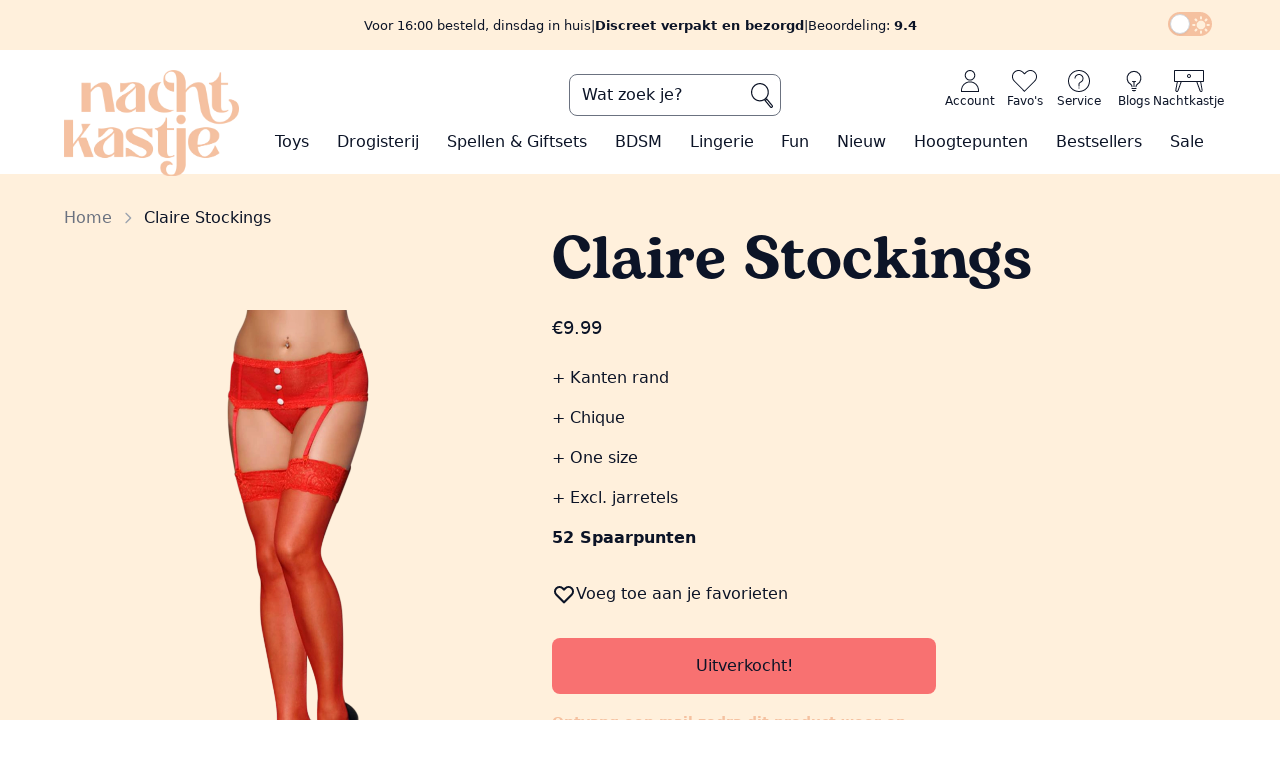

--- FILE ---
content_type: text/html; charset=UTF-8
request_url: https://nachtkastje.nl/product/claire-stockings
body_size: 55823
content:
<!DOCTYPE html>
<html lang="nl"
  x-data="{
    responsive:false,
    slug:null,
    subslug:null,
    dark:localStorage.dark?(localStorage.dark === 'true'):false,
    modal:false,
    toggleDark() {this.dark=!this.dark},
    toggleModal() {this.modal=!this.modal},
    isSlug(slug) {return this.slug === slug},
    getResponsive() {
      this.responsive = {
        'sm':window.innerWidth >= 640,
        'md':window.innerWidth >= 768,
        'lg':window.innerWidth >= 1024,
        'xl':window.innerWidth >= 1280,
        '2xl':window.innerWidth >= 1536
      }
    },
    init() {
      [_,this.slug,this.subslug] = window.location.pathname.split('/');
    }
  }"
  x-init="
    $watch('dark', (val) => localStorage.setItem('dark', val)); 
    $nextTick(() => {$dispatch('alpine-load')});
    getResponsive();
    init();
  "
  x-on:resize.window="getResponsive()"
  x-bind:class="{ 'dark': dark, 'touch-none overflow-hidden': modal }"
  class='scroll-smooth'>
  <head>
  <!-- Google Tag Manager -->
<!--   <script>(function(w,d,s,l,i){w[l]=w[l]||[];w[l].push({'gtm.start':
  new Date().getTime(),event:'gtm.js'});var f=d.getElementsByTagName(s)[0],
  j=d.createElement(s),dl=l!='dataLayer'?'&l='+l:'';j.async=true;j.src=
  'https://www.googletagmanager.com/gtm.js?id='+i+dl;f.parentNode.insertBefore(j,f);
  })(window,document,'script','dataLayer','GTM-5MVG8N5');</script> -->
  <script defer>
  (function(w, d, s, l) {
    w[l] = w[l] || [];
    w[l].push({
      'gtm.start': new Date().getTime(),
      event: 'gtm.js'
    });
    const f = d.getElementsByTagName(s)[0];
    const j = d.createElement(s);
    const dl = l !== 'dataLayer' ? '&l=' + l : '';
    j.async = true;
    j.src = 'https://pipeline.nachtkastje.nl/webevents';
    f.parentNode.insertBefore(j, f);
  })(window, document, 'script', 'dataLayer');
  </script>
  <!-- End Google Tag Manager -->
  <link rel="preload" href="/img/nk-logo.webp" as="image">
  <link rel="preconnect" href="https://www.googletagmanager.com">
  
  <link rel="icon" href="/NK-icon.ico">
  <!-- <link rel="prefetch" as="document" href="/toys"> -->
  <meta charset="utf-8">
  <meta name="viewport" content="width=device-width, initial-scale=1">
  <meta name="csrf-token" content="vstpmuL3x27iZedKunzZ9vPuNmqiQSGOFdPTRx5d">
  <meta name="description" content="Een sexy paar rode kousen: Claire Stockings! One size (S t/m L). Bestel op werkdagen voor 22:00u is morgen in huis!" />

      <meta property="og:locale" content="NL" />
    <meta property="og:type" content="product" />
    <meta property="og:title" content="Claire Stockings | Nachtkastje" />
    <meta property="og:description" content="Een sexy paar rode kousen: Claire Stockings! One size (S t/m L). Bestel op werkdagen voor 22:00u is morgen in huis!" />
    <meta property="og:url" content="https://nachtkastje.nl/product/claire-stockings" />
    <meta property="og:site_name" content="https://nachtkastje.nl" />
    <meta property="og:image" content="https://nachtkastje.nl/img/products/24335.jpg" />
  
    <link rel="canonical" href="https://nachtkastje.nl/product/claire-stockings">


  <title> Claire Stockings | Nachtkastje </title>

  
  <!-- Styles -->
  <link rel="stylesheet" href="/css/app.css?id=2d143b7bf39d720eefeb21bedfed08da">
  <!-- Livewire Styles -->
<style >
    [wire\:loading], [wire\:loading\.delay], [wire\:loading\.inline-block], [wire\:loading\.inline], [wire\:loading\.block], [wire\:loading\.flex], [wire\:loading\.table], [wire\:loading\.grid], [wire\:loading\.inline-flex] {
        display: none;
    }

    [wire\:loading\.delay\.shortest], [wire\:loading\.delay\.shorter], [wire\:loading\.delay\.short], [wire\:loading\.delay\.long], [wire\:loading\.delay\.longer], [wire\:loading\.delay\.longest] {
        display:none;
    }

    [wire\:offline] {
        display: none;
    }

    [wire\:dirty]:not(textarea):not(input):not(select) {
        display: none;
    }

    input:-webkit-autofill, select:-webkit-autofill, textarea:-webkit-autofill {
        animation-duration: 50000s;
        animation-name: livewireautofill;
    }

    @keyframes livewireautofill { from {} }
</style>

  <!-- Scripts -->
  <span script-hangout>
    <script src="/js/app.js?id=edb011698afb9595607e11cb7f534b21" defer></script>
    
    <script>const localDark=localStorage.dark?(localStorage.dark === 'true'):false;if(localDark)document.documentElement.classList.add('dark');</script>
    <script defer id="mcjs">!function(c,h,i,m,p){m=c.createElement(h),p=c.getElementsByTagName(h)[0],m.async=1,m.src=i,p.parentNode.insertBefore(m,p)}(document,"script","https://chimpstatic.com/mcjs-connected/js/users/e18f8385ce79e1bdfcbd577d1/3fe274266fcab9c93aa3a3134.js");</script>
        <script src="/js/components/breadcrumbs.js?id=1282e7e6ccfdec24d7d79a6004ee9ee0"></script>
      <script src="/js/components/img-loader.js?id=1e9711876c655e1e3b536bf96eb53cd1"></script>
      <script src="/js/components/cart-button.js?id=0b78c0e7d06b43faccdd52eeaf1b94e1"></script>
      <script src="/js/components/tip-modal.js?id=1d494df91c290a3256100886d4e51385"></script>
    <script>
        window.addEventListener('load',()=> {
            const items = JSON.parse('[{\u0022item_id\u0022:1105,\u0022item_name\u0022:\u0022Ladies Glide\u0022,\u0022list_name\u0022:\u0022browse pages\u0022,\u0022item_brand\u0022:\u0022Nachtkastje\u0022,\u0022item_category\u0022:\u0022Ladies Glide\u0022,\u0022item_variant\u0022:31086,\u0022quantity\u0022:1,\u0022price\u0022:\u002232.99\u0022},{\u0022item_id\u0022:46633,\u0022item_name\u0022:\u0022Feromonen Parfum Seductive\u0022,\u0022list_name\u0022:\u0022browse pages\u0022,\u0022item_brand\u0022:\u0022Nachtkastje\u0022,\u0022item_category\u0022:\u0022Parfums\u0022,\u0022item_variant\u0022:31100,\u0022quantity\u0022:1,\u0022price\u0022:\u002254.99\u0022},{\u0022item_id\u0022:1108,\u0022item_name\u0022:\u0022Ladies Glide Refill\u0022,\u0022list_name\u0022:\u0022browse pages\u0022,\u0022item_brand\u0022:\u0022Nachtkastje\u0022,\u0022item_category\u0022:\u0022Ladies Glide navulling\u0022,\u0022item_variant\u0022:32345,\u0022quantity\u0022:1,\u0022price\u0022:\u002282.99\u0022},{\u0022item_id\u0022:1110,\u0022item_name\u0022:\u0022Femme Intime Watermeloen\u0022,\u0022list_name\u0022:\u0022browse pages\u0022,\u0022item_brand\u0022:\u0022Nachtkastje\u0022,\u0022item_category\u0022:\u0022Scheercr\\u00e8mes\u0022,\u0022item_variant\u0022:31603,\u0022quantity\u0022:1,\u0022price\u0022:\u002229.99\u0022},{\u0022item_id\u0022:47819,\u0022item_name\u0022:\u0022Femme Intime Seductive\u0022,\u0022list_name\u0022:\u0022browse pages\u0022,\u0022item_brand\u0022:\u0022Nachtkastje\u0022,\u0022item_category\u0022:\u0022Scheercr\\u00e8mes\u0022,\u0022item_variant\u0022:31602,\u0022quantity\u0022:1,\u0022price\u0022:\u002229.99\u0022},{\u0022item_id\u0022:46806,\u0022item_name\u0022:\u0022Special Glide\u0022,\u0022list_name\u0022:\u0022browse pages\u0022,\u0022item_brand\u0022:\u0022Nachtkastje\u0022,\u0022item_category\u0022:\u0022Anaal spray\u0022,\u0022item_variant\u0022:32192,\u0022quantity\u0022:1,\u0022price\u0022:\u002216.99\u0022},{\u0022item_id\u0022:47321,\u0022item_name\u0022:\u0022Smooth Glide \u0022,\u0022list_name\u0022:\u0022browse pages\u0022,\u0022item_brand\u0022:\u0022Nachtkastje\u0022,\u0022item_category\u0022:\u0022Glijmiddel op waterbasis\u0022,\u0022item_variant\u0022:21644,\u0022quantity\u0022:1,\u0022price\u0022:\u00225.99\u0022},{\u0022item_id\u0022:46678,\u0022item_name\u0022:\u0022Femme Intime Perzik\u0022,\u0022list_name\u0022:\u0022browse pages\u0022,\u0022item_brand\u0022:\u0022Nachtkastje\u0022,\u0022item_category\u0022:\u0022Scheercr\\u00e8mes\u0022,\u0022item_variant\u0022:31600,\u0022quantity\u0022:1,\u0022price\u0022:\u002229.99\u0022},{\u0022item_id\u0022:1114,\u0022item_name\u0022:\u0022Viacream Ultimate for women\u0022,\u0022list_name\u0022:\u0022browse pages\u0022,\u0022item_brand\u0022:\u0022Nachtkastje\u0022,\u0022item_category\u0022:\u0022Lustopwekkers\u0022,\u0022item_variant\u0022:18287,\u0022quantity\u0022:1,\u0022price\u0022:\u002225.99\u0022},{\u0022item_id\u0022:48447,\u0022item_name\u0022:\u0022Pillow \\u0026 Body Mist\u0022,\u0022list_name\u0022:\u0022browse pages\u0022,\u0022item_brand\u0022:\u0022Nachtkastje\u0022,\u0022item_category\u0022:\u0022Parfums\u0022,\u0022item_variant\u0022:31606,\u0022quantity\u0022:1,\u0022price\u0022:\u002232.99\u0022},{\u0022item_id\u0022:47046,\u0022item_name\u0022:\u0022Pleasure Balls\u0022,\u0022list_name\u0022:\u0022browse pages\u0022,\u0022item_brand\u0022:\u0022Nachtkastje\u0022,\u0022item_category\u0022:\u0022Kegelballen\u0022,\u0022item_variant\u0022:21160,\u0022quantity\u0022:1,\u0022price\u0022:\u002214.99\u0022},{\u0022item_id\u0022:47174,\u0022item_name\u0022:\u0022DailyKaat\u0022,\u0022list_name\u0022:\u0022browse pages\u0022,\u0022item_brand\u0022:\u0022Nachtkastje\u0022,\u0022item_category\u0022:\u0022Koppelvibrators\u0022,\u0022item_variant\u0022:21038,\u0022quantity\u0022:1,\u0022price\u0022:\u0022109.99\u0022},{\u0022item_id\u0022:47965,\u0022item_name\u0022:\u0022Bodyfoam Seductive\u0022,\u0022list_name\u0022:\u0022browse pages\u0022,\u0022item_brand\u0022:\u0022Nachtkastje\u0022,\u0022item_category\u0022:\u0022Body Verzorging\u0022,\u0022item_variant\u0022:31604,\u0022quantity\u0022:1,\u0022price\u0022:\u002222.99\u0022},{\u0022item_id\u0022:47342,\u0022item_name\u0022:\u0022Womanizer Liberty\u0022,\u0022list_name\u0022:\u0022browse pages\u0022,\u0022item_brand\u0022:\u0022Nachtkastje\u0022,\u0022item_category\u0022:\u0022Clitoris vibrators\u0022,\u0022item_variant\u0022:21848,\u0022quantity\u0022:1,\u0022price\u0022:\u002298.99\u0022},{\u0022item_id\u0022:47846,\u0022item_name\u0022:\u0022Nipple Sucker\u0022,\u0022list_name\u0022:\u0022browse pages\u0022,\u0022item_brand\u0022:\u0022Nachtkastje\u0022,\u0022item_category\u0022:\u0022Tepelaccessoires\u0022,\u0022item_variant\u0022:25456,\u0022quantity\u0022:1,\u0022price\u0022:\u00229.99\u0022},{\u0022item_id\u0022:47243,\u0022item_name\u0022:\u0022The Egg Of Love\u0022,\u0022list_name\u0022:\u0022browse pages\u0022,\u0022item_brand\u0022:\u0022Nachtkastje\u0022,\u0022item_category\u0022:\u0022Vibrerende eitjes\u0022,\u0022item_variant\u0022:21363,\u0022quantity\u0022:1,\u0022price\u0022:\u002229.99\u0022},{\u0022item_id\u0022:47977,\u0022item_name\u0022:\u0022Wenly\u0022,\u0022list_name\u0022:\u0022browse pages\u0022,\u0022item_brand\u0022:\u0022Nachtkastje\u0022,\u0022item_category\u0022:\u0022Clitoris vibrators\u0022,\u0022item_variant\u0022:26351,\u0022quantity\u0022:1,\u0022price\u0022:\u002259.99\u0022},{\u0022item_id\u0022:47434,\u0022item_name\u0022:\u0022Fluffy Cuffs\u0022,\u0022list_name\u0022:\u0022browse pages\u0022,\u0022item_brand\u0022:\u0022Nachtkastje\u0022,\u0022item_category\u0022:\u0022Boeien\u0022,\u0022item_variant\u0022:31958,\u0022quantity\u0022:1,\u0022price\u0022:\u002211.99\u0022},{\u0022item_id\u0022:48164,\u0022item_name\u0022:\u0022Eggsotic\u0022,\u0022list_name\u0022:\u0022browse pages\u0022,\u0022item_brand\u0022:\u0022Nachtkastje\u0022,\u0022item_category\u0022:\u0022Vibrerende eitjes\u0022,\u0022item_variant\u0022:31951,\u0022quantity\u0022:1,\u0022price\u0022:\u002244.99\u0022},{\u0022item_id\u0022:48276,\u0022item_name\u0022:\u0022Yanou\u0022,\u0022list_name\u0022:\u0022browse pages\u0022,\u0022item_brand\u0022:\u0022Nachtkastje\u0022,\u0022item_category\u0022:\u0022Clitoris vibrators\u0022,\u0022item_variant\u0022:28315,\u0022quantity\u0022:1,\u0022price\u0022:\u002299.99\u0022}]');

            if(items) {
                document.body.dispatchEvent(new CustomEvent('product-index-data', {
                    detail: {
                        items: items
                    }
                })); 
            }
        });
    </script>
    <script src="/js/components/product-index.js?id=c334e203a8e4d4c8c0d4f857b8190819" defer></script>
    <script>
      window.addEventListener('load',()=> {
        document.body.dispatchEvent(new CustomEvent('product-show-data', {
          detail: JSON.parse('{\u0022item_name\u0022:\u0022Claire Stockings\u0022,\u0022item_id\u0022:47728,\u0022price\u0022:\u00229.99\u0022}')        }));
        document.body.dispatchEvent(new CustomEvent('schema-org-product', {
          detail: {
            product: JSON.parse('{\u0022usps\u0022:\u0022Kanten rand\\r\\nChique\\r\\nOne size\\r\\nExcl. jarretels\u0022,\u0022vimeolink\u0022:null,\u0022points\u0022:52,\u0022proddesc\u0022:\u0022\\u003Cp\\u003EClaire Stockings is een chique paar \\u003Cb\\u003Ekousen\\u003C\\\/b\\u003E in een mooie rode kleur. De kousen zijn afgewerkt met een \\u003Cb\\u003Ekanten rand\\u003C\\\/b\\u003E. \\u003Ci\\u003EDe kousen worden geleverd exclusief jarretels!\\u00a0\\u003C\\\/i\\u003E\\u003C\\\/p\\u003E\\u003Cp\\u003E\\u003Cb\\u003EClaire Stockings\\u003C\\\/b\\u003E zijn verkrijgbaar in \\u00e9\\u00e9n maat (S t\\\/m L).\\u00a0\\u00a0\\u00a0\\u00a0\\u00a0\\u00a0\\u00a0\\u00a0\\u00a0\\u003C\\\/p\\u003E\u0022,\u0022positive\u0022:\u0022De kousen zijn afgewerkt met een kanten rand\u0022,\u0022negative\u0022:null,\u0022title\u0022:\u0022Claire Stockings\u0022,\u0022mainphoto_id\u0022:24335,\u0022price\u0022:\u00229.99\u0022,\u0022strProdteaser\u0022:\u0022Sexy kousen met een kanten rand. Verkrijgbaar in one size (S t\\\/m L)\u0022,\u0022saleprice\u0022:\u00220.00\u0022,\u0022metadescription\u0022:\u0022Een sexy paar rode kousen: Claire Stockings! One size (S t\\\/m L). Bestel op werkdagen voor 22:00u is morgen in huis!\u0022,\u0022url\u0022:\u0022claire-stockings\u0022,\u0022instock\u0022:0,\u0022prod_id\u0022:47728,\u0022stars\u0022:0,\u0022amount_ordered\u0022:35,\u0022created_at\u0022:\u00222020-05-22T08:42:36.000000Z\u0022,\u0022highlightproduct\u0022:0,\u0022hotitem\u0022:0,\u0022deliverymoment\u0022:\u0022Verwachting: donderdag in huis\u0022,\u0022metatitle\u0022:\u0022Claire Stockings | Nachtkastje\u0022,\u0022review_count\u0022:0,\u0022color_id\u0022:6,\u0022pricePercCalc\u0022:\u00220\u0022,\u0022priceCalc\u0022:\u00229.99\u0022,\u0022categories\u0022:[{\u0022cat_id\u0022:201,\u0022parent_id\u0022:0,\u0022catdesc\u0022:\u0022Lingerie\u0022,\u0022laravel_through_key\u0022:47728},{\u0022cat_id\u0022:297,\u0022parent_id\u0022:201,\u0022catdesc\u0022:\u0022Panty\\u0027s\u0022,\u0022laravel_through_key\u0022:47728},{\u0022cat_id\u0022:100229,\u0022parent_id\u0022:0,\u0022catdesc\u0022:\u0022Voor haar\u0022,\u0022laravel_through_key\u0022:47728},{\u0022cat_id\u0022:100229,\u0022parent_id\u0022:0,\u0022catdesc\u0022:\u0022Voor haar\u0022,\u0022laravel_through_key\u0022:47728}],\u0022sizes\u0022:[],\u0022colors\u0022:[],\u0022attributeproducts\u0022:[{\u0022product_id\u0022:47728,\u0022attribute_id\u0022:108,\u0022value\u0022:\u00221\u0022,\u0022attributes\u0022:{\u0022id\u0022:108,\u0022title\u0022:\u0022Kousen\u0022,\u0022attributegroup_id\u0022:12,\u0022searchable\u0022:1,\u0022attributegroups\u0022:{\u0022id\u0022:12,\u0022title\u0022:\u0022Lingerie\u0022}}}],\u0022color\u0022:{\u0022color_id\u0022:6,\u0022color\u0022:\u0022rood\u0022},\u0022currentvariant\u0022:null,\u0022prodvar_id\u0022:null}')          }
        }));
      });
    </script>
    <script src="/js/components/product-show.js?id=522a3386a4a1c11c1479f2104a7ab788" defer></script>
    <script defer src="/js/swiper/products_related.js?id=aa4c5d3e14e897605f54b164469a1aef"></script>
      <!-- Varify.io® code for Nachtkastje-->
    <script>
      window.varify = window.varify || {};
      window.varify.iid = 4031;
    </script>
    <script src=https://app.varify.io/varify.js></script>
  </span>

  <!-- Varify.io® code for Nachtkastje-->
  <script>
    window.varify = window.varify || {};
    window.varify.iid = 4031;
  </script>
  <script src=https://app.varify.io/varify.js></script>

</head>
  <body x-data="{
    modal:false,
    load:false,
    modalOn() {
      this.modal = true
    },
    modalOff() {
      this.modal = false;
      this.load = false;
    }
  }"
  @modaldata="load=true"
  id=body
  x-on:keydown.escape="modalOff()"
  class="font-sans antialiased theme-main">
  <!-- Google Tag Manager (noscript) -->
  <noscript><iframe src="https://www.googletagmanager.com/ns.html?id=GTM-5MVG8N5"
  height="0" width="0" style="display:none;visibility:hidden"></iframe></noscript>
  <!-- End Google Tag Manager (noscript) -->

    <div product-modal x-cloak x-show=modal&&load
    x-transition:enter="transition ease-in-out duration-150"
    x-transition:enter-start="opacity-0"
    x-transition:enter-end="opacity-100"
    x-transition:leave="transition ease-in-out duration-300"
    x-transition:leave-start="opacity-100"
    x-transition:leave-end="opacity-0"
    class='z-50 fixed inset-0 bg-black bg-opacity-30 grid lg:grid-cols-14 lg:grid-rows-8'>
    <div class="shadow sm:rounded-md bg-theme-orange dark:bg-theme-orange px-4 py-5 sm:p-6 lg:col-start-5 lg:row-start-2 lg:row-span-6 lg:col-span-6 relative flex flex-col gap-4 dark:text-theme-text-dark" x-on:click.away="modalOff()" x-show="modal" x-transition:enter="transition ease-in-out duration-150" x-transition:enter-start="translate-y-32 scale-90" x-transition:enter-end="translate-y-0 scale-100" x-transition:leave="transition ease-in-out duration-300" x-transition:leave-start="translate-y-0 scale-100" x-transition:leave-end="translate-y-32 scale-90">
  <button class='absolute right-2 top-2 hover:bg-theme-light hover:text-theme-orange rounded-full'>
        <svg x-on:click="modalOff()" class="h-6 aspect-square" xmlns="http://www.w3.org/2000/svg" viewBox="0 0 20 20" fill="currentColor" aria-hidden="true">
  <path fill-rule="evenodd" d="M4.293 4.293a1 1 0 011.414 0L10 8.586l4.293-4.293a1 1 0 111.414 1.414L11.414 10l4.293 4.293a1 1 0 01-1.414 1.414L10 11.414l-4.293 4.293a1 1 0 01-1.414-1.414L8.586 10 4.293 5.707a1 1 0 010-1.414z" clip-rule="evenodd"/>
</svg>      </button>
      
      <strong class='flex justify-center gap-1'>
        <svg class="h-6 aspect-square" xmlns="http://www.w3.org/2000/svg" viewBox="0 0 20 20" fill="currentColor" aria-hidden="true">
  <path fill-rule="evenodd" d="M16.707 5.293a1 1 0 010 1.414l-8 8a1 1 0 01-1.414 0l-4-4a1 1 0 011.414-1.414L8 12.586l7.293-7.293a1 1 0 011.414 0z" clip-rule="evenodd"/>
</svg>        Toegevoegd aan je Nachtkastje
      </strong>
      <div loader class='flex-1 flex flex-col gap-4'>
        <span loading class='h-[90%] flex justify-center items-center'>
          <svg class="w-16 animate-reverse-spin" xmlns="http://www.w3.org/2000/svg" fill="none" viewBox="0 0 24 24" stroke-width="2" stroke="currentColor" aria-hidden="true">
  <path stroke-linecap="round" stroke-linejoin="round" d="M4 4v5h.582m15.356 2A8.001 8.001 0 004.582 9m0 0H9m11 11v-5h-.581m0 0a8.003 8.003 0 01-15.357-2m15.357 2H15"/>
</svg>        </span>
      </div>
      <div container class='flex-1 flex flex-col gap-4 hidden'>

      </div>
      <div class='flex justify-between gap-4'>
        <div class='flex relative w-full'>
  <span class="opacity-0 border flex p-3 scale-105 w-full bg-theme-text-dark hover:bg-theme-orange text-theme-cold hover:text-theme-text-dark text-lg">
    <svg class="h-7 aspect-square" xmlns="http://www.w3.org/2000/svg" fill="none" viewBox="0 0 24 24" stroke-width="2" stroke="currentColor" aria-hidden="true">
  <path stroke-linecap="round" stroke-linejoin="round" d="M15 19l-7-7 7-7"/>
</svg>          Verder winkelen
  </span>
  <button 
        class="absolute flex items-center p-3 hover:scale-105 hover:border hover:border-slate-700 dark:hover:border-slate-200 shadow-lg rounded-lg transform duration-100 ease-in-out w-full bg-theme-text-dark hover:bg-theme-orange text-theme-cold hover:text-theme-text-dark text-lg" x-on:click="modalOff()"
    ADD
  >
    <svg class="h-7 aspect-square" xmlns="http://www.w3.org/2000/svg" fill="none" viewBox="0 0 24 24" stroke-width="2" stroke="currentColor" aria-hidden="true">
  <path stroke-linecap="round" stroke-linejoin="round" d="M15 19l-7-7 7-7"/>
</svg>          Verder winkelen
  </button>
</div>
        <div class='flex relative w-full'>
  <span class="opacity-0 border flex p-3 scale-105 w-full bg-theme-text-dark hover:bg-theme-orange text-theme-cold hover:text-theme-text-dark text-lg">
    Naar je Nachtkastje
          <svg class="h-7 aspect-square" xmlns="http://www.w3.org/2000/svg" fill="none" viewBox="0 0 24 24" stroke-width="2" stroke="currentColor" aria-hidden="true">
  <path stroke-linecap="round" stroke-linejoin="round" d="M9 5l7 7-7 7"/>
</svg>
  </span>
  <button 
           
        onclick="location.href='https:\/\/nachtkastje.nl\/winkelmandje'"
       
        class="absolute flex items-center p-3 hover:scale-105 hover:border hover:border-slate-700 dark:hover:border-slate-200 shadow-lg rounded-lg transform duration-100 ease-in-out w-full bg-theme-text-dark hover:bg-theme-orange text-theme-cold hover:text-theme-text-dark text-lg"
    ADD
  >
    Naar je Nachtkastje
          <svg class="h-7 aspect-square" xmlns="http://www.w3.org/2000/svg" fill="none" viewBox="0 0 24 24" stroke-width="2" stroke="currentColor" aria-hidden="true">
  <path stroke-linecap="round" stroke-linejoin="round" d="M9 5l7 7-7 7"/>
</svg>
  </button>
</div>
      </div>
</div>  </div>
      
      <span class="fixed md:hidden right-2 bottom-2 z-50">
      <a href="https://wa.me/31316251570">
        <button class="p-2 border-4 border-white rounded-full bg-[#42e35e]">
          <svg fill=currentColor id="Layer_1" data-name="Layer 1" xmlns="http://www.w3.org/2000/svg" viewBox="0 0 29 29" class="h-8 aspect-square text-white">
  <path d="M21.04,17.38c-.36-.18-2.12-1.05-2.45-1.17-.33-.12-.57-.18-.81,.18-.24,.36-.93,1.17-1.14,1.41-.21,.24-.42,.27-.78,.09-2.11-1.06-3.5-1.88-4.89-4.27-.37-.63,.37-.59,1.06-1.96,.12-.24,.06-.45-.03-.63-.09-.18-.81-1.95-1.11-2.67-.29-.7-.59-.6-.81-.61-.21-.01-.45-.01-.69-.01s-.63,.09-.96,.45c-.33,.36-1.26,1.23-1.26,3s1.29,3.48,1.46,3.72c.18,.24,2.53,3.86,6.14,5.42,2.28,.98,3.17,1.07,4.31,.9,.69-.1,2.12-.87,2.42-1.71,.3-.84,.3-1.56,.21-1.71-.08-.16-.32-.25-.68-.43Zm-6.55,8.95c-2.15,0-4.25-.58-6.08-1.66l-.43-.26-4.52,1.18,1.2-4.41-.28-.45c-1.2-1.9-1.83-4.1-1.83-6.36C2.55,7.79,7.91,2.43,14.5,2.43c3.19,0,6.19,1.24,8.44,3.5,2.25,2.26,3.64,5.26,3.63,8.45,0,6.59-5.5,11.95-12.08,11.95h0ZM24.66,4.21C21.94,1.5,18.33,0,14.49,0,6.57,0,.12,6.45,.12,14.37c0,2.53,.66,5,1.92,7.19L0,29l7.62-2c2.1,1.15,4.46,1.75,6.87,1.75h0c7.92,0,14.51-6.45,14.51-14.37,0-3.84-1.63-7.44-4.34-10.16h0Z"/>
</svg>        </button>
      </a>
    </span>
  
  <header class=z-30 x-data="{ sidebar:false, search_modal:false }">

  <div class="w-full z-50 theme-light">
  <!-- Top info bar -->
  <div class="relative flex md:h-[50px] container mx-auto text-center">
    <div class="text-theme-text-dark text-[13px] flex items-center flex-col md:flex-row md:gap-1 mx-auto">
      <span>Voor 16:00 besteld, dinsdag in huis</span>
              <span class='hidden md:inline'>|</span>
            <span class='font-bold'>Discreet verpakt en bezorgd</span>
      <span class='hidden md:inline'>|</span>
      <a href="https://www.feedbackcompany.com/nl-nl/reviews/nachtkastje-nl" 
      target="_blank">Beoordeling: <span class="font-bold hover:underline">9.4</span></a>
    </div>
    <label id="darkmode-container" for="darkmode-switch" class="absolute cursor-pointer right-1 top-6 md:top-3">
  
  <script>el=Object.assign(document.createElement('input'),{type:'checkbox',id:'darkmode-switch',className:'sr-only peer',checked:localDark});el.setAttribute('x-on:click','toggleDark()');document.getElementById('darkmode-container').prepend(el);</script>
  <label class="hidden" for="darkmode-switch">dark/light mode</label>
  <div class="bg-theme-orange border-2 border-theme-orange h-6 w-11 rounded-full peer-checked:bg-theme-text-dark peer-checked:border-theme-text-dark
    after:absolute after:top-0.5 after:left-0.5 after:bg-white after:border after:border-gray-300 after:rounded-full after:h-5 after:w-5 after:transition after:shadow-sm
    peer-checked:after:translate-x-full peer-checked:after:border-white">
    <svg class="text-theme-light w-1/2 absolute right-0" xmlns="http://www.w3.org/2000/svg" viewBox="0 0 20 20" fill="currentColor" aria-hidden="true">
  <path fill-rule="evenodd" d="M10 2a1 1 0 011 1v1a1 1 0 11-2 0V3a1 1 0 011-1zm4 8a4 4 0 11-8 0 4 4 0 018 0zm-.464 4.95l.707.707a1 1 0 001.414-1.414l-.707-.707a1 1 0 00-1.414 1.414zm2.12-10.607a1 1 0 010 1.414l-.706.707a1 1 0 11-1.414-1.414l.707-.707a1 1 0 011.414 0zM17 11a1 1 0 100-2h-1a1 1 0 100 2h1zm-7 4a1 1 0 011 1v1a1 1 0 11-2 0v-1a1 1 0 011-1zM5.05 6.464A1 1 0 106.465 5.05l-.708-.707a1 1 0 00-1.414 1.414l.707.707zm1.414 8.486l-.707.707a1 1 0 01-1.414-1.414l.707-.707a1 1 0 011.414 1.414zM4 11a1 1 0 100-2H3a1 1 0 000 2h1z" clip-rule="evenodd"/>
</svg>    <svg class="text-theme-cold w-1/2" xmlns="http://www.w3.org/2000/svg" viewBox="0 0 20 20" fill="currentColor" aria-hidden="true">
  <path d="M17.293 13.293A8 8 0 016.707 2.707a8.001 8.001 0 1010.586 10.586z"/>
</svg>  </div>
</label>
  </div>
</div>

  <div class="container mx-auto grid grid-cols-8 md:grid-cols-12 gap-3 md:gap-5 md:my-5">
      
      <div class='col-span-3 grid grid-cols-3 md:hidden'>
        <button aria-label="Navigatie menu" class="m-auto" @click="sidebar=!sidebar, toggleModal()">
          <svg class="h-[1.375rem] mx-auto" xmlns="http://www.w3.org/2000/svg" fill="none" viewBox="0 0 24 24" stroke-width="2" stroke="currentColor" aria-hidden="true">
  <path stroke-linecap="round" stroke-linejoin="round" d="M4 6h16M4 12h16M4 18h16"/>
</svg>        </button>
      </div>
      <div class="h-0 col-span-2 md:row-span-3 select-none">
        <a href="https://nachtkastje.nl" class="max-h-full">
          <picture class="block dark:hidden">
  <source srcset="/img/nk-logo-peach.webp" type="image/webp">
  <source srcset="/img/nk-logo-peach.png" type="image/png">
  <img class="object-cover" src="/img/nk-logo.webp" alt="nachtkastje.nl logo">
</picture>
<picture class="hidden dark:block">
  <source srcset="/img/nk-logo-cold.webp" type="image/webp">
  <source srcset="/img/nk-logo-cold.png" type="image/png">
  <img class="object-cover" src="/img/nk-logo-cold.webp" alt="nachtkastje.nl logo">
</picture>        </a>
      </div>
      
      <div wire:id="j976widjUAXNdzZSAnCn" wire:initial-data="{&quot;fingerprint&quot;:{&quot;id&quot;:&quot;j976widjUAXNdzZSAnCn&quot;,&quot;name&quot;:&quot;menu.search&quot;,&quot;locale&quot;:&quot;nl&quot;,&quot;path&quot;:&quot;product\/claire-stockings&quot;,&quot;method&quot;:&quot;GET&quot;,&quot;v&quot;:&quot;acj&quot;},&quot;effects&quot;:{&quot;listeners&quot;:[]},&quot;serverMemo&quot;:{&quot;children&quot;:[],&quot;errors&quot;:[],&quot;htmlHash&quot;:&quot;90bc2a64&quot;,&quot;data&quot;:{&quot;search&quot;:&quot;&quot;,&quot;load&quot;:false},&quot;dataMeta&quot;:[],&quot;checksum&quot;:&quot;987a65aebf6c92b1e491a875c81435b0e695c65cd819f3ba20c1810f4378d3d4&quot;}}" x-data="{ search:false, modal:false }"
  x-init="
    $watch('search_modal', (val) => {
      if(val) {
        modal = true
        window.livewire.find('j976widjUAXNdzZSAnCn').load = true
      }
    })
  "
  class='col-start-4 col-span-6 absolute md:static'>
  <div class="hidden md:grid grid-cols-8 h-full">
    <div x-data="{ show:true }" 
      :class="search ? 'col-start-0 col-span-6' : 'col-span-3 col-start-4'">
      <div class='relative inset-y-1'>
        <div @click.away="search=false" x-cloak='' x-show='show'
          class='absolute top-0 bottom-0 w-full grid grid-cols-1 z-30'>
          <form method=get action="https://nachtkastje.nl/zoeken">
            <label class=search>
  <input 
    @click="search=true" 
          wire:click="$set('load',true)"
        wire:model.debounce.200ms=search 
    :class="search ? 'md:rounded-b-none' : ''"
    type=search x-ref=searchbar name=value placeholder='Wat zoek je?'
    class="md:rounded-lg"
    />
  <button type=reset reset wire:click='$set("search","")'>
    <svg stroke-width="1.5" class="w-[1.375rem]" xmlns="http://www.w3.org/2000/svg" fill="none" viewBox="0 0 24 24" stroke-width="2" stroke="currentColor" aria-hidden="true">
  <path stroke-linecap="round" stroke-linejoin="round" d="M6 18L18 6M6 6l12 12"/>
</svg>  </button>
  <button search aria-label="Producten zoeken">
    <svg fill=currentColor id="Layer_1" data-name="Layer 1" xmlns="http://www.w3.org/2000/svg" viewBox="0 0 18.49 20.33" class="w-[1.375rem]">
  <path d="M7.5,0C3.36,0,0,3.36,0,7.5s3.36,7.5,7.5,7.5,7.5-3.36,7.5-7.5S11.64,0,7.5,0m0,1c3.58,0,6.5,2.92,6.5,6.5s-2.92,6.5-6.5,6.5S1,11.08,1,7.5,3.92,1,7.5,1"/>
  <path d="M13.26,12.3c-.61,.73-1.35,1.34-2.19,1.79l4.94,5.75c.28,.33,.67,.5,1.07,.5,.36,0,.72-.14,1-.42,.27-.27,.41-.63,.41-.99,0-.33-.11-.65-.34-.92l-4.89-5.71Zm-.04,1.49l4.17,4.87c.07,.08,.1,.17,.1,.27s-.04,.21-.12,.28c-.11,.11-.23,.12-.29,.12-.07,0-.2-.02-.31-.15l-4.19-4.88c.22-.16,.43-.34,.64-.53"/>
</svg>  </button>
</label>
            <div x-cloak='' x-show=search
              class='w-full p-2 theme-main border-x border-b border-gray-600 grid grid-rows-3'>
                              <svg class="row-span-3 w-20 m-auto text-gray-300 animate-reverse-spin" xmlns="http://www.w3.org/2000/svg" fill="none" viewBox="0 0 24 24" stroke-width="2" stroke="currentColor" aria-hidden="true">
  <path stroke-linecap="round" stroke-linejoin="round" d="M4 4v5h.582m15.356 2A8.001 8.001 0 004.582 9m0 0H9m11 11v-5h-.581m0 0a8.003 8.003 0 01-15.357-2m15.357 2H15"/>
</svg> 
                          </div>
          </form>
        </div>
      </div>
    </div>
  </div>
  
  <div x-cloak x-show=modal 
    x-transition:enter="transition ease-in-out duration-200" 
    x-transition:enter-start="transform translate-x-full" 
    x-transition:enter-end="transform translate-x-0" 
    x-transition:leave="transition ease-in-out duration-200" 
    x-transition:leave-start="transform translate-x-0" 
    x-transition:leave-end="transform translate-x-full"
    class='fixed grid grid-cols-1 md:hidden inset-0 theme-main z-50 h-full overflow-auto'>
          <svg class="row-span-3 w-20 m-auto text-gray-300 animate-reverse-spin" xmlns="http://www.w3.org/2000/svg" fill="none" viewBox="0 0 24 24" stroke-width="2" stroke="currentColor" aria-hidden="true">
  <path stroke-linecap="round" stroke-linejoin="round" d="M4 4v5h.582m15.356 2A8.001 8.001 0 004.582 9m0 0H9m11 11v-5h-.581m0 0a8.003 8.003 0 01-15.357-2m15.357 2H15"/>
</svg> 
      </div>
</div>

<!-- Livewire Component wire-end:j976widjUAXNdzZSAnCn -->

      <div class="col-span-3 grid grid-cols-3 md:grid-cols-5 text-[0.75rem]">
        <div class="w-full aspect-square flex justify-center items-center">
          <a class="h-full flex flex-col justify-start" aria-label="Account"
            href=" https://nachtkastje.nl/login ">
            <svg fill=currentColor id="Layer_1" data-name="Layer 1" xmlns="http://www.w3.org/2000/svg" viewBox="0 0 18.21 22" class="h-[1.375rem] mx-auto">
  <path class="cls-1" d="M9.1,11.38C4.08,11.38,0,15.46,0,20.48v1.52H18.21v-1.52c0-5.03-4.08-9.1-9.1-9.1m0,1c4.47,0,8.1,3.64,8.1,8.1v.52H1v-.52c0-4.47,3.64-8.1,8.1-8.1"/>
  <path class="cls-1" d="M9.1,0C6.17,0,3.79,2.38,3.79,5.31s2.38,5.31,5.31,5.31,5.31-2.38,5.31-5.31S12.04,0,9.1,0m0,1c2.38,0,4.31,1.93,4.31,4.31s-1.93,4.31-4.31,4.31-4.31-1.93-4.31-4.31S6.73,1,9.1,1"/>
</svg>            <span class='hidden xl:block'>Account</span>
          </a>
        </div>

        <div wire:id="piJnUp5i8IX2SczVMVDN" wire:initial-data="{&quot;fingerprint&quot;:{&quot;id&quot;:&quot;piJnUp5i8IX2SczVMVDN&quot;,&quot;name&quot;:&quot;menu.wishlist&quot;,&quot;locale&quot;:&quot;nl&quot;,&quot;path&quot;:&quot;product\/claire-stockings&quot;,&quot;method&quot;:&quot;GET&quot;,&quot;v&quot;:&quot;acj&quot;},&quot;effects&quot;:{&quot;listeners&quot;:[&quot;wishListUpdated&quot;]},&quot;serverMemo&quot;:{&quot;children&quot;:[],&quot;errors&quot;:[],&quot;htmlHash&quot;:&quot;a47e4f25&quot;,&quot;data&quot;:[],&quot;dataMeta&quot;:[],&quot;checksum&quot;:&quot;4f7adf83999fd5b88f31b63a7b3826617f48dcfbcea56f10296feba62ab19704&quot;}}" class="w-full aspect-square flex justify-center items-center">
    <a class="h-full flex flex-col justify-start" aria-label="Favo's"
      href=" https://nachtkastje.nl/login ">
            <svg fill=currentColor id="Layer_1" data-name="Layer 1" xmlns="http://www.w3.org/2000/svg" viewBox="0 0 25.22 22" class="h-[1.375rem] mx-auto">
  <path class="cls-1" d="M18.58,0c1.7,0,3.4,.65,4.69,1.95,2.59,2.59,2.59,6.8,0,9.39l-10.67,10.67L1.94,11.33C-.65,8.74-.65,4.54,1.94,1.95,4.54-.65,8.74-.65,11.33,1.95l1.28,1.28,1.28-1.28c1.3-1.3,2.99-1.95,4.69-1.95Zm0,1c-1.51,0-2.92,.59-3.99,1.65l-1.28,1.28c-.39,.39-1.02,.39-1.41,0l-1.28-1.28c-1.06-1.06-2.48-1.65-3.99-1.65s-2.92,.59-3.99,1.65C.45,4.85,.45,8.43,2.65,10.63l9.96,9.96,9.96-9.96c1.07-1.06,1.65-2.48,1.65-3.99s-.59-2.92-1.65-3.99c-1.06-1.06-2.48-1.65-3.99-1.65"/>
</svg>      <span class='hidden xl:block'>Favo's</span>
    </a>
</div>
<!-- Livewire Component wire-end:piJnUp5i8IX2SczVMVDN -->
        <div class="hidden md:w-full md:aspect-square md:flex md:justify-center md:items-center">
          <a class="h-full flex flex-col justify-start" aria-label="Service"
            href="/contact">
            <svg fill=currentColor id="Layer_1" data-name="Layer 1" xmlns="http://www.w3.org/2000/svg" viewBox="0 0 22 22" class="h-[1.375rem] mx-auto">
  <path class="cls-1" d="M11,0C4.93,0,0,4.92,0,11s4.93,11,11,11,11-4.92,11-11S17.07,0,11,0m0,1c5.51,0,10,4.49,10,10s-4.49,10-10,10S1,16.51,1,11,5.49,1,11,1"/>
  <path class="cls-1" d="M11.5,16.5h-1v-2.05c0-1.2,.71-2.26,1.8-2.7,1.61-.65,2.49-2.36,2.1-4.08-.29-1.25-1.32-2.29-2.57-2.57-1.07-.24-2.17,0-3.01,.67-.84,.67-1.32,1.67-1.32,2.74h-1c0-1.38,.62-2.66,1.7-3.52,1.08-.86,2.49-1.17,3.86-.86,1.65,.38,2.95,1.68,3.33,3.33,.5,2.2-.63,4.4-2.7,5.23-.7,.28-1.18,1-1.18,1.77v2.05Z"/>
  <rect class="cls-1" x="10.5" y="17.5" width="1" height="1"/>
</svg>            <span class='hidden xl:block'>Service</span>
          </a>
        </div>

        <div class="hidden md:w-full md:aspect-square md:flex md:justify-center md:items-center">
          <a class="h-full flex flex-col justify-start" aria-label="Service"
            href="/blog">
            <svg fill="none" id="Layer_1" data-name="Layer 1" xmlns="http://www.w3.org/2000/svg" viewBox="0 0 24 24" class="h-[1.375rem] mx-auto" stroke-width="1.2" stroke="currentColor" >
  <path class="cls-1" stroke-linecap="round" stroke-linejoin="round" d="M12 18v-5.25m0 0a6.01 6.01 0 0 0 1.5-.189m-1.5.189a6.01 6.01 0 0 1-1.5-.189m3.75 7.478a12.06 12.06 0 0 1-4.5 0m3.75 2.383a14.406 14.406 0 0 1-3 0M14.25 18v-.192c0-.983.658-1.823 1.508-2.316a7.5 7.5 0 1 0-7.517 0c.85.493 1.509 1.333 1.509 2.316V18" />
</svg>
            <span class='hidden xl:block'>Blogs</span>
          </a>
        </div>
        <div wire:id="E6J4Nm31HUZqaaoqWzy1" wire:initial-data="{&quot;fingerprint&quot;:{&quot;id&quot;:&quot;E6J4Nm31HUZqaaoqWzy1&quot;,&quot;name&quot;:&quot;menu.cart&quot;,&quot;locale&quot;:&quot;nl&quot;,&quot;path&quot;:&quot;product\/claire-stockings&quot;,&quot;method&quot;:&quot;GET&quot;,&quot;v&quot;:&quot;acj&quot;},&quot;effects&quot;:{&quot;listeners&quot;:[&quot;cartUpdated&quot;]},&quot;serverMemo&quot;:{&quot;children&quot;:[],&quot;errors&quot;:[],&quot;htmlHash&quot;:&quot;8b5a2102&quot;,&quot;data&quot;:{&quot;cartItems&quot;:0},&quot;dataMeta&quot;:[],&quot;checksum&quot;:&quot;63541d9e976b554a3cd78e8771b2c5d18a7f9012958947eb1cd94d30b513a4bf&quot;}}" menu-cartCount @update="Livewire.emit('cartUpdated')"
  class="w-full aspect-square flex justify-center items-center">
  <a class="h-full flex flex-col justify-start" aria-label="Nachtkastje"
    href="https://nachtkastje.nl/winkelmandje">
        <svg fill=currentColor version="1.1" id="Layer_1" xmlns="http://www.w3.org/2000/svg" xmlns:xlink="http://www.w3.org/1999/xlink" x="0px" y="0px"
	 viewBox="0 0 30 22" class="h-[1.375rem] mx-auto text-theme-text-dark dark:text-theme-cold">
	<path id="Path_37" d="M29,11H1V1h28V11z M29,0H1C0.4,0,0,0.4,0,1v10c0,0.6,0.4,1,1,1h28c0.6,0,1-0.4,1-1V1
		C30,0.4,29.6,0,29,0"/>
	<path id="Path_38" d="M15,5c0.6,0,1,0.4,1,1s-0.4,1-1,1s-1-0.4-1-1S14.4,5,15,5 M15,4c-1.1,0-2,0.9-2,2s0.9,2,2,2
		s2-0.9,2-2S16.1,4,15,4"/>
	<path id="Path_39" d="M6.6,12l-3.1,8.6C3.4,20.8,3.1,21,2.9,21c-0.3,0-0.6-0.3-0.6-0.6c0,0,0-0.1,0-0.1L3.8,12H6.6z
			M8,11H3l-1.7,9.1C1.2,21,1.8,21.8,2.6,22c0.8,0.1,1.5-0.3,1.8-1L8,11z"/>
	<path id="Path_40" d="M26.2,12l1.5,8.3c0.1,0.3-0.1,0.6-0.5,0.7c0,0-0.1,0-0.1,0c-0.2,0-0.5-0.2-0.5-0.4L23.4,12
		H26.2z M27,11h-5l3.6,10c0.3,0.8,1.2,1.2,2,0.9c0.7-0.3,1.1-1,1-1.8L27,11z"/>
</svg>    <span class='hidden xl:block text-[0.75rem]'>Nachtkastje</span>
  </a>
</div>

<!-- Livewire Component wire-end:E6J4Nm31HUZqaaoqWzy1 -->      </div>
      <div class='hidden md:flex col-span-10 row-span-2'>
          <div class="ml-auto" x-data="{ open: false }" @mouseleave="open=false">
        <a href="/toys" @mouseover="open=true" 
           
            :class="{'theme-light rounded-t':open}" 
           
          class='hover:text-theme-orange p-3 '
        >
          Toys
        </a>
        <div x-cloak x-show=open class="absolute inset-x-0 w-full z-50">
          <div class="mx-auto container theme-light shadow-lg grid grid-cols-4">
                          <div class='  border-b  p-4 border-theme-orange'>
                <a href="/vibrators" class='font-bogart font-semibold text-lg hover:text-theme-orange text-theme-text-dark'>
                  Vibrators
                </a>
                <div class='grid'>
                                      <a href="/vibrators/clitoris-vibrators" class='hover:text-theme-orange text-theme-text-dark'>
                      Clitoris vibrators
                    </a>
                                      <a href="/vibrators/g-spot-vibrators" class='hover:text-theme-orange text-theme-text-dark'>
                      G-spot vibrators
                    </a>
                                      <a href="/vibrators/vaginale-vibrators" class='hover:text-theme-orange text-theme-text-dark'>
                      Vaginale vibrators
                    </a>
                                      <a href="/vibrators/anale-vibrators" class='hover:text-theme-orange text-theme-text-dark'>
                      Anaal vibrators
                    </a>
                                      <a href="/vibrators/massagers" class='hover:text-theme-orange text-theme-text-dark'>
                      Massagers
                    </a>
                                      <a href="/vibrators/vibrerende-slipjes" class='hover:text-theme-orange text-theme-text-dark'>
                      Vibrerende slipjes
                    </a>
                                      <a href="/vibrators/zuigvibrators" class='hover:text-theme-orange text-theme-text-dark'>
                      Zuigvibrators
                    </a>
                                      <a href="/vibrators/duovibrators" class='hover:text-theme-orange text-theme-text-dark'>
                      Duovibrators
                    </a>
                                      <a href="/vibrators/koppelvibrators" class='hover:text-theme-orange text-theme-text-dark'>
                      Koppelvibrators
                    </a>
                                      <a href="/vibrators/vingervibrators" class='hover:text-theme-orange text-theme-text-dark'>
                      Vingervibrators
                    </a>
                                      <a href="/vibrators/mini-vibrators" class='hover:text-theme-orange text-theme-text-dark'>
                      Mini vibrators
                    </a>
                                      <a href="/vibrerende-eitjes" class='hover:text-theme-orange text-theme-text-dark'>
                      Vibrerende eitjes
                    </a>
                                     
                </div>
              </div>
                          <div class=' border-l   border-b  p-4 border-theme-orange'>
                <a href="/cockringen" class='font-bogart font-semibold text-lg hover:text-theme-orange text-theme-text-dark'>
                  Cockringen
                </a>
                <div class='grid'>
                                      <a href="/cockringen/vibrerende-cockringen" class='hover:text-theme-orange text-theme-text-dark'>
                      Vibrerende cockringen
                    </a>
                                     
                </div>
              </div>
                          <div class=' border-l   border-b  p-4 border-theme-orange'>
                <a href="/dildo" class='font-bogart font-semibold text-lg hover:text-theme-orange text-theme-text-dark'>
                  Dildo&#039;s
                </a>
                <div class='grid'>
                                      <a href="/dildo/dildo-met-zuignap" class='hover:text-theme-orange text-theme-text-dark'>
                      Dildo&#039;s met zuignap
                    </a>
                                      <a href="/dildo/dubbele-dildo" class='hover:text-theme-orange text-theme-text-dark'>
                      Dubbele dildo&#039;s
                    </a>
                                      <a href="/dildo/glazen-dildo" class='hover:text-theme-orange text-theme-text-dark'>
                      Glazen dildo&#039;s
                    </a>
                                      <a href="/dildo/opblaasbare-dildo" class='hover:text-theme-orange text-theme-text-dark'>
                      Opblaasbare dildo&#039;s
                    </a>
                                     
                </div>
              </div>
                          <div class=' border-l   border-b  p-4 border-theme-orange'>
                <a href="/vaginale-ballen" class='font-bogart font-semibold text-lg hover:text-theme-orange text-theme-text-dark'>
                  Vaginale ballen
                </a>
                <div class='grid'>
                                      <a href="/vaginale-ballen/vibrerende-vaginale-ballen" class='hover:text-theme-orange text-theme-text-dark'>
                      Vibrerende vaginale ballen
                    </a>
                                      <a href="/vaginale-ballen/kegelballen" class='hover:text-theme-orange text-theme-text-dark'>
                      Kegelballen
                    </a>
                                     
                </div>
              </div>
                          <div class='  border-b  p-4 border-theme-orange'>
                <a href="/anaal-toys" class='font-bogart font-semibold text-lg hover:text-theme-orange text-theme-text-dark'>
                  Anaal toys
                </a>
                <div class='grid'>
                                      <a href="/anaal-toys/anaal-vibrators" class='hover:text-theme-orange text-theme-text-dark'>
                      Anaal vibrators
                    </a>
                                      <a href="/anaal-toys/prostaat-stimulators" class='hover:text-theme-orange text-theme-text-dark'>
                      Prostaat stimulators
                    </a>
                                      <a href="/anaal-toys/buttplugs" class='hover:text-theme-orange text-theme-text-dark'>
                      Buttplugs
                    </a>
                                      <a href="/anaal-toys/anaal-kralen" class='hover:text-theme-orange text-theme-text-dark'>
                      Anaal kralen
                    </a>
                                      <a href="/anaal-toys/vibrerende-buttplugs" class='hover:text-theme-orange text-theme-text-dark'>
                      Vibrerende buttplugs
                    </a>
                                      <a href="/anaal-toys/anaal-douches" class='hover:text-theme-orange text-theme-text-dark'>
                      Anaal douches
                    </a>
                                     
                </div>
              </div>
                          <div class=' border-l   border-b  p-4 border-theme-orange'>
                <a href="/masturbators" class='font-bogart font-semibold text-lg hover:text-theme-orange text-theme-text-dark'>
                  Masturbators
                </a>
                <div class='grid'>
                                      <a href="/masturbators/vibrerende-masturbators" class='hover:text-theme-orange text-theme-text-dark'>
                      Vibrerende masturbators
                    </a>
                                      <a href="/masturbators/masturbatiesleeves" class='hover:text-theme-orange text-theme-text-dark'>
                      Masturbatiesleeves
                    </a>
                                      <a href="/masturbators/kunst-vagina&#039;s" class='hover:text-theme-orange text-theme-text-dark'>
                      Kunst vagina&#039;s
                    </a>
                                      <a href="/masturbators/kunst-anussen" class='hover:text-theme-orange text-theme-text-dark'>
                      Kunst anussen
                    </a>
                                     
                </div>
              </div>
                          <div class=' border-l   border-b  p-4 border-theme-orange'>
                <a href="/strapon" class='font-bogart font-semibold text-lg hover:text-theme-orange text-theme-text-dark'>
                  Strapon
                </a>
                <div class='grid'>
                                      <a href="/strapon/strapless-strapon" class='hover:text-theme-orange text-theme-text-dark'>
                      Strapless strapon
                    </a>
                                     
                </div>
              </div>
                          <div class=' border-l   border-b  p-4 border-theme-orange'>
                <a href="/toycleaner" class='font-bogart font-semibold text-lg hover:text-theme-orange text-theme-text-dark'>
                  Toycleaner
                </a>
                <div class='grid'>
                                     
                </div>
              </div>
                          <div class='  border-b  p-4 border-theme-orange'>
                <a href="/product/cadeau-kaart" class='font-bogart font-semibold text-lg hover:text-theme-orange text-theme-text-dark'>
                  Cadeaukaart
                </a>
                <div class='grid'>
                                     
                </div>
              </div>
                          <div class=' border-l   border-b  p-4 border-theme-orange'>
                <a href="/seksspeeltjes-voor-koppels" class='font-bogart font-semibold text-lg hover:text-theme-orange text-theme-text-dark'>
                  Voor koppels
                </a>
                <div class='grid'>
                                     
                </div>
              </div>
                          <div class=' border-l   border-b  p-4 border-theme-orange'>
                <a href="/seksspeeltjes-voor-mannen" class='font-bogart font-semibold text-lg hover:text-theme-orange text-theme-text-dark'>
                  Voor mannen
                </a>
                <div class='grid'>
                                     
                </div>
              </div>
                          <div class=' border-l   border-b  p-4 border-theme-orange'>
                <a href="/seksspeeltjes-voor-vrouwen" class='font-bogart font-semibold text-lg hover:text-theme-orange text-theme-text-dark'>
                  Voor vrouwen
                </a>
                <div class='grid'>
                                     
                </div>
              </div>
                      </div>
        </div>
      </div>
          <div class="ml-auto" x-data="{ open: false }" @mouseleave="open=false">
        <a href="/drogisterij" @mouseover="open=true" 
           
            :class="{'theme-light rounded-t':open}" 
           
          class='hover:text-theme-orange p-3 '
        >
          Drogisterij
        </a>
        <div x-cloak x-show=open class="absolute inset-x-0 w-full z-50">
          <div class="mx-auto container theme-light shadow-lg grid grid-cols-4">
                          <div class='  border-b  p-4 border-theme-orange'>
                <a href="/glijmiddel" class='font-bogart font-semibold text-lg hover:text-theme-orange text-theme-text-dark'>
                  Glijmiddel
                </a>
                <div class='grid'>
                                      <a href="/glijmiddel/glijmiddel-op-waterbasis" class='hover:text-theme-orange text-theme-text-dark'>
                      Glijmiddel op waterbasis
                    </a>
                                      <a href="/glijmiddel/ladies-glide" class='hover:text-theme-orange text-theme-text-dark'>
                      Ladies Glide
                    </a>
                                      <a href="/glijmiddel/ladies-glide-navulling" class='hover:text-theme-orange text-theme-text-dark'>
                      Ladies Glide navulling
                    </a>
                                      <a href="/glijmiddel/special-glide-anaal" class='hover:text-theme-orange text-theme-text-dark'>
                      Special Glide (anaal)
                    </a>
                                      <a href="/glijmiddel/glijmiddel-met-een-smaakje" class='hover:text-theme-orange text-theme-text-dark'>
                      Glijmiddelen met een smaakje
                    </a>
                                     
                </div>
              </div>
                          <div class=' border-l   border-b  p-4 border-theme-orange'>
                <a href="/drogisterij-voor-koppels" class='font-bogart font-semibold text-lg hover:text-theme-orange text-theme-text-dark'>
                  Drogisterij voor koppels
                </a>
                <div class='grid'>
                                      <a href="/drogisterij-voor-koppels/anaal-spray" class='hover:text-theme-orange text-theme-text-dark'>
                      Anaal spray
                    </a>
                                      <a href="/drogisterij-voor-koppels/glijmiddel-met-een-smaakje" class='hover:text-theme-orange text-theme-text-dark'>
                      Glijmiddel met een smaakje
                    </a>
                                     
                </div>
              </div>
                          <div class=' border-l   border-b  p-4 border-theme-orange'>
                <a href="/drogisterij-voor-haar" class='font-bogart font-semibold text-lg hover:text-theme-orange text-theme-text-dark'>
                  Drogisterij voor haar
                </a>
                <div class='grid'>
                                      <a href="/drogisterij-voor-haar/parfums" class='hover:text-theme-orange text-theme-text-dark'>
                      Parfum
                    </a>
                                      <a href="/drogisterij-voor-haar/scheercremes" class='hover:text-theme-orange text-theme-text-dark'>
                      Scheercrèmes
                    </a>
                                      <a href="/drogisterij-voor-haar/body-verzorging" class='hover:text-theme-orange text-theme-text-dark'>
                      Body verzorging
                    </a>
                                     
                </div>
              </div>
                          <div class=' border-l   border-b  p-4 border-theme-orange'>
                <a href="/drogisterij-voor-hem" class='font-bogart font-semibold text-lg hover:text-theme-orange text-theme-text-dark'>
                  Drogisterij voor hem
                </a>
                <div class='grid'>
                                     
                </div>
              </div>
                          <div class='  p-4 border-theme-orange'>
                <a href="/toycleaner" class='font-bogart font-semibold text-lg hover:text-theme-orange text-theme-text-dark'>
                  Toycleaner
                </a>
                <div class='grid'>
                                     
                </div>
              </div>
                      </div>
        </div>
      </div>
          <div class="ml-auto" x-data="{ open: false }" @mouseleave="open=false">
        <a href="/spellen-giftsets" @mouseover="open=true" 
           
            :class="{'theme-light rounded-t':open}" 
           
          class='hover:text-theme-orange p-3 '
        >
          Spellen &amp; Giftsets
        </a>
        <div x-cloak x-show=open class="absolute inset-x-0 w-full z-50">
          <div class="mx-auto container theme-light shadow-lg grid grid-cols-4">
                          <div class='  p-4 border-theme-orange'>
                <a href="/spellen-giftsets/giftsets" class='font-bogart font-semibold text-lg hover:text-theme-orange text-theme-text-dark'>
                  Giftsets
                </a>
                <div class='grid'>
                                      <a href="/spellen-giftsets/giftsets" class='hover:text-theme-orange text-theme-text-dark'>
                      Giftsets voor koppels
                    </a>
                                      <a href="/spellen-giftsets/giftsets" class='hover:text-theme-orange text-theme-text-dark'>
                      Giftsets voor haar
                    </a>
                                      <a href="/spellen-giftsets/giftsets" class='hover:text-theme-orange text-theme-text-dark'>
                      Giftsets voor hem
                    </a>
                                     
                </div>
              </div>
                          <div class=' border-l   p-4 border-theme-orange'>
                <a href="/erotische-spellen" class='font-bogart font-semibold text-lg hover:text-theme-orange text-theme-text-dark'>
                  Erotische spellen
                </a>
                <div class='grid'>
                                      <a href="/erotische-spellen/spel-met-erotische-opdrachten" class='hover:text-theme-orange text-theme-text-dark'>
                      Spel met erotische opdrachten
                    </a>
                                      <a href="/erotische-spellen/seks-dobbelstenen" class='hover:text-theme-orange text-theme-text-dark'>
                      Seks dobbelstenen
                    </a>
                                     
                </div>
              </div>
                      </div>
        </div>
      </div>
          <div class="ml-auto" x-data="{ open: false }" @mouseleave="open=false">
        <a href="/bdsm" @mouseover="open=true" 
           
            :class="{'theme-light rounded-t':open}" 
           
          class='hover:text-theme-orange p-3 '
        >
          BDSM
        </a>
        <div x-cloak x-show=open class="absolute inset-x-0 w-full z-50">
          <div class="mx-auto container theme-light shadow-lg grid grid-cols-4">
                          <div class='  border-b  p-4 border-theme-orange'>
                <a href="/bdsm/bondage" class='font-bogart font-semibold text-lg hover:text-theme-orange text-theme-text-dark'>
                  Bondage
                </a>
                <div class='grid'>
                                      <a href="/bdsm/maskers" class='hover:text-theme-orange text-theme-text-dark'>
                      Maskers
                    </a>
                                      <a href="/bdsm/boeien" class='hover:text-theme-orange text-theme-text-dark'>
                      Boeien
                    </a>
                                      <a href="/bdsm/bondage-sets" class='hover:text-theme-orange text-theme-text-dark'>
                      Bondage sets
                    </a>
                                      <a href="/bdsm/halsbanden" class='hover:text-theme-orange text-theme-text-dark'>
                      Halsbanden
                    </a>
                                      <a href="/bdsm/mouth-gags" class='hover:text-theme-orange text-theme-text-dark'>
                      Mouth gags
                    </a>
                                      <a href="/bdsm/bondage-tape-of-touw" class='hover:text-theme-orange text-theme-text-dark'>
                      Bondage tape/touw
                    </a>
                                     
                </div>
              </div>
                          <div class=' border-l   border-b  p-4 border-theme-orange'>
                <a href="/bdsm/tepelaccessoires" class='font-bogart font-semibold text-lg hover:text-theme-orange text-theme-text-dark'>
                  Tepelaccessoires
                </a>
                <div class='grid'>
                                      <a href="/bdsm/tepelzuigers" class='hover:text-theme-orange text-theme-text-dark'>
                      Tepelzuigers
                    </a>
                                      <a href="/bdsm/tepelklemmen" class='hover:text-theme-orange text-theme-text-dark'>
                      Tepelklemmen
                    </a>
                                      <a href="/bdsm/tepelstickers" class='hover:text-theme-orange text-theme-text-dark'>
                      Tepelstickers
                    </a>
                                     
                </div>
              </div>
                          <div class=' border-l   border-b  p-4 border-theme-orange'>
                <a href="/bdsm/zwepen" class='font-bogart font-semibold text-lg hover:text-theme-orange text-theme-text-dark'>
                  Zwepen
                </a>
                <div class='grid'>
                                      <a href="/bdsm/sm-zwepen" class='hover:text-theme-orange text-theme-text-dark'>
                      SM-Zwepen
                    </a>
                                      <a href="/bdsm/sm-paddle" class='hover:text-theme-orange text-theme-text-dark'>
                      SM-Paddles
                    </a>
                                      <a href="/bdsm/ticklers" class='hover:text-theme-orange text-theme-text-dark'>
                      Ticklers
                    </a>
                                     
                </div>
              </div>
                          <div class=' border-l   border-b  p-4 border-theme-orange'>
                <a href="/bdsm/cock-cage" class='font-bogart font-semibold text-lg hover:text-theme-orange text-theme-text-dark'>
                  Cock cage
                </a>
                <div class='grid'>
                                     
                </div>
              </div>
                      </div>
        </div>
      </div>
          <div class="ml-auto" x-data="{ open: false }" @mouseleave="open=false">
        <a href="/lingerie" @mouseover="open=true" 
           
            :class="{'theme-light rounded-t':open}" 
           
          class='hover:text-theme-orange p-3 '
        >
          Lingerie
        </a>
        <div x-cloak x-show=open class="absolute inset-x-0 w-full z-50">
          <div class="mx-auto container theme-light shadow-lg grid grid-cols-4">
                          <div class='  p-4 border-theme-orange'>
                <a href="/lingerie" class='font-bogart font-semibold text-lg hover:text-theme-orange text-theme-text-dark'>
                  Lingerie
                </a>
                <div class='grid'>
                                      <a href="/lingerie/lingerie-setjes" class='hover:text-theme-orange text-theme-text-dark'>
                      Lingerie setjes
                    </a>
                                      <a href="/lingerie/babydolls" class='hover:text-theme-orange text-theme-text-dark'>
                      Babydoll&#039;s
                    </a>
                                      <a href="/lingerie/corsetten" class='hover:text-theme-orange text-theme-text-dark'>
                      Corsetten
                    </a>
                                      <a href="/lingerie/bhs" class='hover:text-theme-orange text-theme-text-dark'>
                      BH&#039;s
                    </a>
                                      <a href="/lingerie/bustiers" class='hover:text-theme-orange text-theme-text-dark'>
                      Bustiers
                    </a>
                                      <a href="/lingerie/jurkjes" class='hover:text-theme-orange text-theme-text-dark'>
                      Jurkjes
                    </a>
                                      <a href="/lingerie/pantys" class='hover:text-theme-orange text-theme-text-dark'>
                      Panty&#039;s
                    </a>
                                      <a href="/lingerie/push-up" class='hover:text-theme-orange text-theme-text-dark'>
                      Push-up
                    </a>
                                      <a href="/lingerie/bodys" class='hover:text-theme-orange text-theme-text-dark'>
                      Body&#039;s
                    </a>
                                      <a href="/lingerie/kimonos" class='hover:text-theme-orange text-theme-text-dark'>
                      Kimono&#039;s
                    </a>
                                      <a href="/vibrators/vibrerende-slipjes" class='hover:text-theme-orange text-theme-text-dark'>
                      Vibrerend slipjes
                    </a>
                                     
                </div>
              </div>
                      </div>
        </div>
      </div>
          <div class="ml-auto" x-data="{ open: false }" @mouseleave="open=false">
        <a href="/fun" @mouseover="open=true" 
           
          class='hover:text-theme-orange p-3 '
        >
          Fun
        </a>
        <div x-cloak x-show=open class="absolute inset-x-0 w-full z-50">
          <div class="mx-auto container theme-light shadow-lg grid grid-cols-4">
                      </div>
        </div>
      </div>
          <div class="ml-auto" x-data="{ open: false }" @mouseleave="open=false">
        <a href="/nieuw" @mouseover="open=true" 
           
          class='hover:text-theme-orange p-3 '
        >
          Nieuw
        </a>
        <div x-cloak x-show=open class="absolute inset-x-0 w-full z-50">
          <div class="mx-auto container theme-light shadow-lg grid grid-cols-4">
                      </div>
        </div>
      </div>
          <div class="ml-auto" x-data="{ open: false }" @mouseleave="open=false">
        <a href="/hoogtepunten" @mouseover="open=true" 
           
          class='hover:text-theme-orange p-3 '
        >
          Hoogtepunten
        </a>
        <div x-cloak x-show=open class="absolute inset-x-0 w-full z-50">
          <div class="mx-auto container theme-light shadow-lg grid grid-cols-4">
                      </div>
        </div>
      </div>
          <div class="ml-auto" x-data="{ open: false }" @mouseleave="open=false">
        <a href="/bestsellers" @mouseover="open=true" 
           
          class='hover:text-theme-orange p-3 '
        >
          Bestsellers
        </a>
        <div x-cloak x-show=open class="absolute inset-x-0 w-full z-50">
          <div class="mx-auto container theme-light shadow-lg grid grid-cols-4">
                      </div>
        </div>
      </div>
          <div class="ml-auto" x-data="{ open: false }" @mouseleave="open=false">
        <a href="/sale" @mouseover="open=true" 
           
          class='hover:text-theme-orange p-3 '
        >
          Sale
        </a>
        <div x-cloak x-show=open class="absolute inset-x-0 w-full z-50">
          <div class="mx-auto container theme-light shadow-lg grid grid-cols-4">
                      </div>
        </div>
      </div>
      </div>
  <div 
          x-cloak x-show=sidebar
      x-transition:enter="transition ease-in-out duration-200" 
      x-transition:enter-start="transform -translate-x-full" 
      x-transition:enter-end="transform translate-x-0" 
      x-transition:leave="transition ease-in-out duration-200" 
      x-transition:leave-start="transform translate-x-0" 
      x-transition:leave-end="transform -translate-x-full"
        class='z-40 fixed lg:hidden left-0 top-0 w-full h-full theme-main overflow-auto'>
    <div class='h-16 flex bg-theme-light dark:bg-theme-cold dark:bg-opacity-10'>
            <div @click="sidebar=false, toggleModal()" class='flex h-full ml-auto aspect-square cursor-pointer'>
        <svg class="w-7 m-auto text-slate-500" xmlns="http://www.w3.org/2000/svg" fill="none" viewBox="0 0 24 24" stroke-width="2" stroke="currentColor" aria-hidden="true">
  <path stroke-linecap="round" stroke-linejoin="round" d="M6 18L18 6M6 6l12 12"/>
</svg>      </div>
    </div>
                    <div  x-data="{ tab0:false }" >
                  <div  @click=tab0=true  class='flex justify-between p-5 border border-slate-100 dark:border-theme-cold dark:border-opacity-10 '>
            Toys
             <svg class="w-5" xmlns="http://www.w3.org/2000/svg" fill="none" viewBox="0 0 24 24" stroke-width="2" stroke="currentColor" aria-hidden="true">
  <path stroke-linecap="round" stroke-linejoin="round" d="M9 5l7 7-7 7"/>
</svg>           </div>
                <div 
          x-cloak x-show=tab0
      x-transition:enter="transition ease-in-out duration-200" 
      x-transition:enter-start="transform -translate-x-full" 
      x-transition:enter-end="transform translate-x-0" 
      x-transition:leave="transition ease-in-out duration-200" 
      x-transition:leave-start="transform translate-x-0" 
      x-transition:leave-end="transform -translate-x-full"
        class='z-40 fixed lg:hidden left-0 top-0 w-full h-full theme-main overflow-auto'>
    <div class='h-16 flex bg-theme-light dark:bg-theme-cold dark:bg-opacity-10'>
              <div @click="tab0=false" class='w-full h-full mx-2 flex gap-2'>
          <svg class="w-5" xmlns="http://www.w3.org/2000/svg" fill="none" viewBox="0 0 24 24" stroke-width="2" stroke="currentColor" aria-hidden="true">
  <path stroke-linecap="round" stroke-linejoin="round" d="M15 19l-7-7 7-7"/>
</svg>          <p class='my-auto'>Terug</p>
        </div>
            <div @click="sidebar=false, toggleModal()" class='flex h-full ml-auto aspect-square cursor-pointer'>
        <svg class="w-7 m-auto text-slate-500" xmlns="http://www.w3.org/2000/svg" fill="none" viewBox="0 0 24 24" stroke-width="2" stroke="currentColor" aria-hidden="true">
  <path stroke-linecap="round" stroke-linejoin="round" d="M6 18L18 6M6 6l12 12"/>
</svg>      </div>
    </div>
          <a href="/toys">
  <div class='flex gap-2 p-5 border border-slate-100 dark:border-theme-cold dark:border-opacity-10' >
        Alle Toys
  </div>
</a>                    <div  x-data="{ tab1:false }" >
                  <div  @click=tab1=true  class='flex justify-between p-5 border border-slate-100 dark:border-theme-cold dark:border-opacity-10 '>
            Vibrators
             <svg class="w-5" xmlns="http://www.w3.org/2000/svg" fill="none" viewBox="0 0 24 24" stroke-width="2" stroke="currentColor" aria-hidden="true">
  <path stroke-linecap="round" stroke-linejoin="round" d="M9 5l7 7-7 7"/>
</svg>           </div>
                <div 
          x-cloak x-show=tab1
      x-transition:enter="transition ease-in-out duration-200" 
      x-transition:enter-start="transform -translate-x-full" 
      x-transition:enter-end="transform translate-x-0" 
      x-transition:leave="transition ease-in-out duration-200" 
      x-transition:leave-start="transform translate-x-0" 
      x-transition:leave-end="transform -translate-x-full"
        class='z-40 fixed lg:hidden left-0 top-0 w-full h-full theme-main overflow-auto'>
    <div class='h-16 flex bg-theme-light dark:bg-theme-cold dark:bg-opacity-10'>
              <div @click="tab1=false" class='w-full h-full mx-2 flex gap-2'>
          <svg class="w-5" xmlns="http://www.w3.org/2000/svg" fill="none" viewBox="0 0 24 24" stroke-width="2" stroke="currentColor" aria-hidden="true">
  <path stroke-linecap="round" stroke-linejoin="round" d="M15 19l-7-7 7-7"/>
</svg>          <p class='my-auto'>Terug</p>
        </div>
            <div @click="sidebar=false, toggleModal()" class='flex h-full ml-auto aspect-square cursor-pointer'>
        <svg class="w-7 m-auto text-slate-500" xmlns="http://www.w3.org/2000/svg" fill="none" viewBox="0 0 24 24" stroke-width="2" stroke="currentColor" aria-hidden="true">
  <path stroke-linecap="round" stroke-linejoin="round" d="M6 18L18 6M6 6l12 12"/>
</svg>      </div>
    </div>
          <a href="/vibrators">
  <div class='flex gap-2 p-5 border border-slate-100 dark:border-theme-cold dark:border-opacity-10' >
        Alle Vibrators
  </div>
</a>                    <div >
         <a href="/vibrators/clitoris-vibrators">           <div  class='flex justify-between p-5 border border-slate-100 dark:border-theme-cold dark:border-opacity-10 '>
            Clitoris vibrators
                      </div>
        </a>              </div>
                <div >
         <a href="/vibrators/g-spot-vibrators">           <div  class='flex justify-between p-5 border border-slate-100 dark:border-theme-cold dark:border-opacity-10 '>
            G-spot vibrators
                      </div>
        </a>              </div>
                <div >
         <a href="/vibrators/vaginale-vibrators">           <div  class='flex justify-between p-5 border border-slate-100 dark:border-theme-cold dark:border-opacity-10 '>
            Vaginale vibrators
                      </div>
        </a>              </div>
                <div >
         <a href="/vibrators/anale-vibrators">           <div  class='flex justify-between p-5 border border-slate-100 dark:border-theme-cold dark:border-opacity-10 '>
            Anaal vibrators
                      </div>
        </a>              </div>
                <div >
         <a href="/vibrators/massagers">           <div  class='flex justify-between p-5 border border-slate-100 dark:border-theme-cold dark:border-opacity-10 '>
            Massagers
                      </div>
        </a>              </div>
                <div >
         <a href="/vibrators/vibrerende-slipjes">           <div  class='flex justify-between p-5 border border-slate-100 dark:border-theme-cold dark:border-opacity-10 '>
            Vibrerende slipjes
                      </div>
        </a>              </div>
                <div >
         <a href="/vibrators/zuigvibrators">           <div  class='flex justify-between p-5 border border-slate-100 dark:border-theme-cold dark:border-opacity-10 '>
            Zuigvibrators
                      </div>
        </a>              </div>
                <div >
         <a href="/vibrators/duovibrators">           <div  class='flex justify-between p-5 border border-slate-100 dark:border-theme-cold dark:border-opacity-10 '>
            Duovibrators
                      </div>
        </a>              </div>
                <div >
         <a href="/vibrators/koppelvibrators">           <div  class='flex justify-between p-5 border border-slate-100 dark:border-theme-cold dark:border-opacity-10 '>
            Koppelvibrators
                      </div>
        </a>              </div>
                <div >
         <a href="/vibrators/vingervibrators">           <div  class='flex justify-between p-5 border border-slate-100 dark:border-theme-cold dark:border-opacity-10 '>
            Vingervibrators
                      </div>
        </a>              </div>
                <div >
         <a href="/vibrators/mini-vibrators">           <div  class='flex justify-between p-5 border border-slate-100 dark:border-theme-cold dark:border-opacity-10 '>
            Mini vibrators
                      </div>
        </a>              </div>
                <div >
         <a href="/vibrerende-eitjes">           <div  class='flex justify-between p-5 border border-slate-100 dark:border-theme-cold dark:border-opacity-10 '>
            Vibrerende eitjes
                      </div>
        </a>              </div>
            <a href=" https://nachtkastje.nl/login ">
  <div class='flex gap-2 p-5 border bg-theme-light dark:bg-theme-cold dark:bg-opacity-10 border-theme-orange dark:border-theme-cold border-opacity-50 dark:border-opacity-10' >
     <svg class="h-[1.375rem]" xmlns="http://www.w3.org/2000/svg" fill="none" viewBox="0 0 24 24" stroke-width="2" stroke="currentColor" aria-hidden="true">
  <path stroke-linecap="round" stroke-linejoin="round" d="M16 7a4 4 0 11-8 0 4 4 0 018 0zM12 14a7 7 0 00-7 7h14a7 7 0 00-7-7z"/>
</svg>     Account
  </div>
</a>    <a href=" https://nachtkastje.nl/login ">
  <div class='flex gap-2 p-5 border bg-theme-light dark:bg-theme-cold dark:bg-opacity-10 border-theme-orange dark:border-theme-cold border-opacity-50 dark:border-opacity-10' >
     <svg class="h-[1.375rem]" xmlns="http://www.w3.org/2000/svg" fill="none" viewBox="0 0 24 24" stroke-width="2" stroke="currentColor" aria-hidden="true">
  <path stroke-linecap="round" stroke-linejoin="round" d="M4.318 6.318a4.5 4.5 0 000 6.364L12 20.364l7.682-7.682a4.5 4.5 0 00-6.364-6.364L12 7.636l-1.318-1.318a4.5 4.5 0 00-6.364 0z"/>
</svg>     Favo&#039;s
  </div>
</a>    <a href="/contact">
  <div class='flex gap-2 p-5 border bg-theme-light dark:bg-theme-cold dark:bg-opacity-10 border-theme-orange dark:border-theme-cold border-opacity-50 dark:border-opacity-10' >
     <svg class="h-[1.375rem]" xmlns="http://www.w3.org/2000/svg" fill="none" viewBox="0 0 24 24" stroke-width="2" stroke="currentColor" aria-hidden="true">
  <path stroke-linecap="round" stroke-linejoin="round" d="M8.228 9c.549-1.165 2.03-2 3.772-2 2.21 0 4 1.343 4 3 0 1.4-1.278 2.575-3.006 2.907-.542.104-.994.54-.994 1.093m0 3h.01M21 12a9 9 0 11-18 0 9 9 0 0118 0z"/>
</svg>     Service
  </div>
</a>    <a href="https://nachtkastje.nl/winkelmandje">
  <div class='flex gap-2 p-5 border bg-theme-light dark:bg-theme-cold dark:bg-opacity-10 border-theme-orange dark:border-theme-cold border-opacity-50 dark:border-opacity-10' >
     <svg class="h-[1.375rem]" xmlns="http://www.w3.org/2000/svg" fill="none" viewBox="0 0 24 24" stroke-width="2" stroke="currentColor" aria-hidden="true">
  <path stroke-linecap="round" stroke-linejoin="round" d="M3 3h2l.4 2M7 13h10l4-8H5.4M7 13L5.4 5M7 13l-2.293 2.293c-.63.63-.184 1.707.707 1.707H17m0 0a2 2 0 100 4 2 2 0 000-4zm-8 2a2 2 0 11-4 0 2 2 0 014 0z"/>
</svg>     Nachtkastje
  </div>
</a>  </div>
      </div>
                <div  x-data="{ tab14:false }" >
                  <div  @click=tab14=true  class='flex justify-between p-5 border border-slate-100 dark:border-theme-cold dark:border-opacity-10 '>
            Cockringen
             <svg class="w-5" xmlns="http://www.w3.org/2000/svg" fill="none" viewBox="0 0 24 24" stroke-width="2" stroke="currentColor" aria-hidden="true">
  <path stroke-linecap="round" stroke-linejoin="round" d="M9 5l7 7-7 7"/>
</svg>           </div>
                <div 
          x-cloak x-show=tab14
      x-transition:enter="transition ease-in-out duration-200" 
      x-transition:enter-start="transform -translate-x-full" 
      x-transition:enter-end="transform translate-x-0" 
      x-transition:leave="transition ease-in-out duration-200" 
      x-transition:leave-start="transform translate-x-0" 
      x-transition:leave-end="transform -translate-x-full"
        class='z-40 fixed lg:hidden left-0 top-0 w-full h-full theme-main overflow-auto'>
    <div class='h-16 flex bg-theme-light dark:bg-theme-cold dark:bg-opacity-10'>
              <div @click="tab14=false" class='w-full h-full mx-2 flex gap-2'>
          <svg class="w-5" xmlns="http://www.w3.org/2000/svg" fill="none" viewBox="0 0 24 24" stroke-width="2" stroke="currentColor" aria-hidden="true">
  <path stroke-linecap="round" stroke-linejoin="round" d="M15 19l-7-7 7-7"/>
</svg>          <p class='my-auto'>Terug</p>
        </div>
            <div @click="sidebar=false, toggleModal()" class='flex h-full ml-auto aspect-square cursor-pointer'>
        <svg class="w-7 m-auto text-slate-500" xmlns="http://www.w3.org/2000/svg" fill="none" viewBox="0 0 24 24" stroke-width="2" stroke="currentColor" aria-hidden="true">
  <path stroke-linecap="round" stroke-linejoin="round" d="M6 18L18 6M6 6l12 12"/>
</svg>      </div>
    </div>
          <a href="/cockringen">
  <div class='flex gap-2 p-5 border border-slate-100 dark:border-theme-cold dark:border-opacity-10' >
        Alle Cockringen
  </div>
</a>                    <div >
         <a href="/cockringen/vibrerende-cockringen">           <div  class='flex justify-between p-5 border border-slate-100 dark:border-theme-cold dark:border-opacity-10 '>
            Vibrerende cockringen
                      </div>
        </a>              </div>
            <a href=" https://nachtkastje.nl/login ">
  <div class='flex gap-2 p-5 border bg-theme-light dark:bg-theme-cold dark:bg-opacity-10 border-theme-orange dark:border-theme-cold border-opacity-50 dark:border-opacity-10' >
     <svg class="h-[1.375rem]" xmlns="http://www.w3.org/2000/svg" fill="none" viewBox="0 0 24 24" stroke-width="2" stroke="currentColor" aria-hidden="true">
  <path stroke-linecap="round" stroke-linejoin="round" d="M16 7a4 4 0 11-8 0 4 4 0 018 0zM12 14a7 7 0 00-7 7h14a7 7 0 00-7-7z"/>
</svg>     Account
  </div>
</a>    <a href=" https://nachtkastje.nl/login ">
  <div class='flex gap-2 p-5 border bg-theme-light dark:bg-theme-cold dark:bg-opacity-10 border-theme-orange dark:border-theme-cold border-opacity-50 dark:border-opacity-10' >
     <svg class="h-[1.375rem]" xmlns="http://www.w3.org/2000/svg" fill="none" viewBox="0 0 24 24" stroke-width="2" stroke="currentColor" aria-hidden="true">
  <path stroke-linecap="round" stroke-linejoin="round" d="M4.318 6.318a4.5 4.5 0 000 6.364L12 20.364l7.682-7.682a4.5 4.5 0 00-6.364-6.364L12 7.636l-1.318-1.318a4.5 4.5 0 00-6.364 0z"/>
</svg>     Favo&#039;s
  </div>
</a>    <a href="/contact">
  <div class='flex gap-2 p-5 border bg-theme-light dark:bg-theme-cold dark:bg-opacity-10 border-theme-orange dark:border-theme-cold border-opacity-50 dark:border-opacity-10' >
     <svg class="h-[1.375rem]" xmlns="http://www.w3.org/2000/svg" fill="none" viewBox="0 0 24 24" stroke-width="2" stroke="currentColor" aria-hidden="true">
  <path stroke-linecap="round" stroke-linejoin="round" d="M8.228 9c.549-1.165 2.03-2 3.772-2 2.21 0 4 1.343 4 3 0 1.4-1.278 2.575-3.006 2.907-.542.104-.994.54-.994 1.093m0 3h.01M21 12a9 9 0 11-18 0 9 9 0 0118 0z"/>
</svg>     Service
  </div>
</a>    <a href="https://nachtkastje.nl/winkelmandje">
  <div class='flex gap-2 p-5 border bg-theme-light dark:bg-theme-cold dark:bg-opacity-10 border-theme-orange dark:border-theme-cold border-opacity-50 dark:border-opacity-10' >
     <svg class="h-[1.375rem]" xmlns="http://www.w3.org/2000/svg" fill="none" viewBox="0 0 24 24" stroke-width="2" stroke="currentColor" aria-hidden="true">
  <path stroke-linecap="round" stroke-linejoin="round" d="M3 3h2l.4 2M7 13h10l4-8H5.4M7 13L5.4 5M7 13l-2.293 2.293c-.63.63-.184 1.707.707 1.707H17m0 0a2 2 0 100 4 2 2 0 000-4zm-8 2a2 2 0 11-4 0 2 2 0 014 0z"/>
</svg>     Nachtkastje
  </div>
</a>  </div>
      </div>
                <div  x-data="{ tab16:false }" >
                  <div  @click=tab16=true  class='flex justify-between p-5 border border-slate-100 dark:border-theme-cold dark:border-opacity-10 '>
            Dildo&#039;s
             <svg class="w-5" xmlns="http://www.w3.org/2000/svg" fill="none" viewBox="0 0 24 24" stroke-width="2" stroke="currentColor" aria-hidden="true">
  <path stroke-linecap="round" stroke-linejoin="round" d="M9 5l7 7-7 7"/>
</svg>           </div>
                <div 
          x-cloak x-show=tab16
      x-transition:enter="transition ease-in-out duration-200" 
      x-transition:enter-start="transform -translate-x-full" 
      x-transition:enter-end="transform translate-x-0" 
      x-transition:leave="transition ease-in-out duration-200" 
      x-transition:leave-start="transform translate-x-0" 
      x-transition:leave-end="transform -translate-x-full"
        class='z-40 fixed lg:hidden left-0 top-0 w-full h-full theme-main overflow-auto'>
    <div class='h-16 flex bg-theme-light dark:bg-theme-cold dark:bg-opacity-10'>
              <div @click="tab16=false" class='w-full h-full mx-2 flex gap-2'>
          <svg class="w-5" xmlns="http://www.w3.org/2000/svg" fill="none" viewBox="0 0 24 24" stroke-width="2" stroke="currentColor" aria-hidden="true">
  <path stroke-linecap="round" stroke-linejoin="round" d="M15 19l-7-7 7-7"/>
</svg>          <p class='my-auto'>Terug</p>
        </div>
            <div @click="sidebar=false, toggleModal()" class='flex h-full ml-auto aspect-square cursor-pointer'>
        <svg class="w-7 m-auto text-slate-500" xmlns="http://www.w3.org/2000/svg" fill="none" viewBox="0 0 24 24" stroke-width="2" stroke="currentColor" aria-hidden="true">
  <path stroke-linecap="round" stroke-linejoin="round" d="M6 18L18 6M6 6l12 12"/>
</svg>      </div>
    </div>
          <a href="/dildo">
  <div class='flex gap-2 p-5 border border-slate-100 dark:border-theme-cold dark:border-opacity-10' >
        Alle Dildo&#039;s
  </div>
</a>                    <div >
         <a href="/dildo/dildo-met-zuignap">           <div  class='flex justify-between p-5 border border-slate-100 dark:border-theme-cold dark:border-opacity-10 '>
            Dildo&#039;s met zuignap
                      </div>
        </a>              </div>
                <div >
         <a href="/dildo/dubbele-dildo">           <div  class='flex justify-between p-5 border border-slate-100 dark:border-theme-cold dark:border-opacity-10 '>
            Dubbele dildo&#039;s
                      </div>
        </a>              </div>
                <div >
         <a href="/dildo/glazen-dildo">           <div  class='flex justify-between p-5 border border-slate-100 dark:border-theme-cold dark:border-opacity-10 '>
            Glazen dildo&#039;s
                      </div>
        </a>              </div>
                <div >
         <a href="/dildo/opblaasbare-dildo">           <div  class='flex justify-between p-5 border border-slate-100 dark:border-theme-cold dark:border-opacity-10 '>
            Opblaasbare dildo&#039;s
                      </div>
        </a>              </div>
            <a href=" https://nachtkastje.nl/login ">
  <div class='flex gap-2 p-5 border bg-theme-light dark:bg-theme-cold dark:bg-opacity-10 border-theme-orange dark:border-theme-cold border-opacity-50 dark:border-opacity-10' >
     <svg class="h-[1.375rem]" xmlns="http://www.w3.org/2000/svg" fill="none" viewBox="0 0 24 24" stroke-width="2" stroke="currentColor" aria-hidden="true">
  <path stroke-linecap="round" stroke-linejoin="round" d="M16 7a4 4 0 11-8 0 4 4 0 018 0zM12 14a7 7 0 00-7 7h14a7 7 0 00-7-7z"/>
</svg>     Account
  </div>
</a>    <a href=" https://nachtkastje.nl/login ">
  <div class='flex gap-2 p-5 border bg-theme-light dark:bg-theme-cold dark:bg-opacity-10 border-theme-orange dark:border-theme-cold border-opacity-50 dark:border-opacity-10' >
     <svg class="h-[1.375rem]" xmlns="http://www.w3.org/2000/svg" fill="none" viewBox="0 0 24 24" stroke-width="2" stroke="currentColor" aria-hidden="true">
  <path stroke-linecap="round" stroke-linejoin="round" d="M4.318 6.318a4.5 4.5 0 000 6.364L12 20.364l7.682-7.682a4.5 4.5 0 00-6.364-6.364L12 7.636l-1.318-1.318a4.5 4.5 0 00-6.364 0z"/>
</svg>     Favo&#039;s
  </div>
</a>    <a href="/contact">
  <div class='flex gap-2 p-5 border bg-theme-light dark:bg-theme-cold dark:bg-opacity-10 border-theme-orange dark:border-theme-cold border-opacity-50 dark:border-opacity-10' >
     <svg class="h-[1.375rem]" xmlns="http://www.w3.org/2000/svg" fill="none" viewBox="0 0 24 24" stroke-width="2" stroke="currentColor" aria-hidden="true">
  <path stroke-linecap="round" stroke-linejoin="round" d="M8.228 9c.549-1.165 2.03-2 3.772-2 2.21 0 4 1.343 4 3 0 1.4-1.278 2.575-3.006 2.907-.542.104-.994.54-.994 1.093m0 3h.01M21 12a9 9 0 11-18 0 9 9 0 0118 0z"/>
</svg>     Service
  </div>
</a>    <a href="https://nachtkastje.nl/winkelmandje">
  <div class='flex gap-2 p-5 border bg-theme-light dark:bg-theme-cold dark:bg-opacity-10 border-theme-orange dark:border-theme-cold border-opacity-50 dark:border-opacity-10' >
     <svg class="h-[1.375rem]" xmlns="http://www.w3.org/2000/svg" fill="none" viewBox="0 0 24 24" stroke-width="2" stroke="currentColor" aria-hidden="true">
  <path stroke-linecap="round" stroke-linejoin="round" d="M3 3h2l.4 2M7 13h10l4-8H5.4M7 13L5.4 5M7 13l-2.293 2.293c-.63.63-.184 1.707.707 1.707H17m0 0a2 2 0 100 4 2 2 0 000-4zm-8 2a2 2 0 11-4 0 2 2 0 014 0z"/>
</svg>     Nachtkastje
  </div>
</a>  </div>
      </div>
                <div  x-data="{ tab21:false }" >
                  <div  @click=tab21=true  class='flex justify-between p-5 border border-slate-100 dark:border-theme-cold dark:border-opacity-10 '>
            Vaginale ballen
             <svg class="w-5" xmlns="http://www.w3.org/2000/svg" fill="none" viewBox="0 0 24 24" stroke-width="2" stroke="currentColor" aria-hidden="true">
  <path stroke-linecap="round" stroke-linejoin="round" d="M9 5l7 7-7 7"/>
</svg>           </div>
                <div 
          x-cloak x-show=tab21
      x-transition:enter="transition ease-in-out duration-200" 
      x-transition:enter-start="transform -translate-x-full" 
      x-transition:enter-end="transform translate-x-0" 
      x-transition:leave="transition ease-in-out duration-200" 
      x-transition:leave-start="transform translate-x-0" 
      x-transition:leave-end="transform -translate-x-full"
        class='z-40 fixed lg:hidden left-0 top-0 w-full h-full theme-main overflow-auto'>
    <div class='h-16 flex bg-theme-light dark:bg-theme-cold dark:bg-opacity-10'>
              <div @click="tab21=false" class='w-full h-full mx-2 flex gap-2'>
          <svg class="w-5" xmlns="http://www.w3.org/2000/svg" fill="none" viewBox="0 0 24 24" stroke-width="2" stroke="currentColor" aria-hidden="true">
  <path stroke-linecap="round" stroke-linejoin="round" d="M15 19l-7-7 7-7"/>
</svg>          <p class='my-auto'>Terug</p>
        </div>
            <div @click="sidebar=false, toggleModal()" class='flex h-full ml-auto aspect-square cursor-pointer'>
        <svg class="w-7 m-auto text-slate-500" xmlns="http://www.w3.org/2000/svg" fill="none" viewBox="0 0 24 24" stroke-width="2" stroke="currentColor" aria-hidden="true">
  <path stroke-linecap="round" stroke-linejoin="round" d="M6 18L18 6M6 6l12 12"/>
</svg>      </div>
    </div>
          <a href="/vaginale-ballen">
  <div class='flex gap-2 p-5 border border-slate-100 dark:border-theme-cold dark:border-opacity-10' >
        Alle Vaginale ballen
  </div>
</a>                    <div >
         <a href="/vaginale-ballen/vibrerende-vaginale-ballen">           <div  class='flex justify-between p-5 border border-slate-100 dark:border-theme-cold dark:border-opacity-10 '>
            Vibrerende vaginale ballen
                      </div>
        </a>              </div>
                <div >
         <a href="/vaginale-ballen/kegelballen">           <div  class='flex justify-between p-5 border border-slate-100 dark:border-theme-cold dark:border-opacity-10 '>
            Kegelballen
                      </div>
        </a>              </div>
            <a href=" https://nachtkastje.nl/login ">
  <div class='flex gap-2 p-5 border bg-theme-light dark:bg-theme-cold dark:bg-opacity-10 border-theme-orange dark:border-theme-cold border-opacity-50 dark:border-opacity-10' >
     <svg class="h-[1.375rem]" xmlns="http://www.w3.org/2000/svg" fill="none" viewBox="0 0 24 24" stroke-width="2" stroke="currentColor" aria-hidden="true">
  <path stroke-linecap="round" stroke-linejoin="round" d="M16 7a4 4 0 11-8 0 4 4 0 018 0zM12 14a7 7 0 00-7 7h14a7 7 0 00-7-7z"/>
</svg>     Account
  </div>
</a>    <a href=" https://nachtkastje.nl/login ">
  <div class='flex gap-2 p-5 border bg-theme-light dark:bg-theme-cold dark:bg-opacity-10 border-theme-orange dark:border-theme-cold border-opacity-50 dark:border-opacity-10' >
     <svg class="h-[1.375rem]" xmlns="http://www.w3.org/2000/svg" fill="none" viewBox="0 0 24 24" stroke-width="2" stroke="currentColor" aria-hidden="true">
  <path stroke-linecap="round" stroke-linejoin="round" d="M4.318 6.318a4.5 4.5 0 000 6.364L12 20.364l7.682-7.682a4.5 4.5 0 00-6.364-6.364L12 7.636l-1.318-1.318a4.5 4.5 0 00-6.364 0z"/>
</svg>     Favo&#039;s
  </div>
</a>    <a href="/contact">
  <div class='flex gap-2 p-5 border bg-theme-light dark:bg-theme-cold dark:bg-opacity-10 border-theme-orange dark:border-theme-cold border-opacity-50 dark:border-opacity-10' >
     <svg class="h-[1.375rem]" xmlns="http://www.w3.org/2000/svg" fill="none" viewBox="0 0 24 24" stroke-width="2" stroke="currentColor" aria-hidden="true">
  <path stroke-linecap="round" stroke-linejoin="round" d="M8.228 9c.549-1.165 2.03-2 3.772-2 2.21 0 4 1.343 4 3 0 1.4-1.278 2.575-3.006 2.907-.542.104-.994.54-.994 1.093m0 3h.01M21 12a9 9 0 11-18 0 9 9 0 0118 0z"/>
</svg>     Service
  </div>
</a>    <a href="https://nachtkastje.nl/winkelmandje">
  <div class='flex gap-2 p-5 border bg-theme-light dark:bg-theme-cold dark:bg-opacity-10 border-theme-orange dark:border-theme-cold border-opacity-50 dark:border-opacity-10' >
     <svg class="h-[1.375rem]" xmlns="http://www.w3.org/2000/svg" fill="none" viewBox="0 0 24 24" stroke-width="2" stroke="currentColor" aria-hidden="true">
  <path stroke-linecap="round" stroke-linejoin="round" d="M3 3h2l.4 2M7 13h10l4-8H5.4M7 13L5.4 5M7 13l-2.293 2.293c-.63.63-.184 1.707.707 1.707H17m0 0a2 2 0 100 4 2 2 0 000-4zm-8 2a2 2 0 11-4 0 2 2 0 014 0z"/>
</svg>     Nachtkastje
  </div>
</a>  </div>
      </div>
                <div  x-data="{ tab24:false }" >
                  <div  @click=tab24=true  class='flex justify-between p-5 border border-slate-100 dark:border-theme-cold dark:border-opacity-10 '>
            Anaal toys
             <svg class="w-5" xmlns="http://www.w3.org/2000/svg" fill="none" viewBox="0 0 24 24" stroke-width="2" stroke="currentColor" aria-hidden="true">
  <path stroke-linecap="round" stroke-linejoin="round" d="M9 5l7 7-7 7"/>
</svg>           </div>
                <div 
          x-cloak x-show=tab24
      x-transition:enter="transition ease-in-out duration-200" 
      x-transition:enter-start="transform -translate-x-full" 
      x-transition:enter-end="transform translate-x-0" 
      x-transition:leave="transition ease-in-out duration-200" 
      x-transition:leave-start="transform translate-x-0" 
      x-transition:leave-end="transform -translate-x-full"
        class='z-40 fixed lg:hidden left-0 top-0 w-full h-full theme-main overflow-auto'>
    <div class='h-16 flex bg-theme-light dark:bg-theme-cold dark:bg-opacity-10'>
              <div @click="tab24=false" class='w-full h-full mx-2 flex gap-2'>
          <svg class="w-5" xmlns="http://www.w3.org/2000/svg" fill="none" viewBox="0 0 24 24" stroke-width="2" stroke="currentColor" aria-hidden="true">
  <path stroke-linecap="round" stroke-linejoin="round" d="M15 19l-7-7 7-7"/>
</svg>          <p class='my-auto'>Terug</p>
        </div>
            <div @click="sidebar=false, toggleModal()" class='flex h-full ml-auto aspect-square cursor-pointer'>
        <svg class="w-7 m-auto text-slate-500" xmlns="http://www.w3.org/2000/svg" fill="none" viewBox="0 0 24 24" stroke-width="2" stroke="currentColor" aria-hidden="true">
  <path stroke-linecap="round" stroke-linejoin="round" d="M6 18L18 6M6 6l12 12"/>
</svg>      </div>
    </div>
          <a href="/anaal-toys">
  <div class='flex gap-2 p-5 border border-slate-100 dark:border-theme-cold dark:border-opacity-10' >
        Alle Anaal toys
  </div>
</a>                    <div >
         <a href="/anaal-toys/anaal-vibrators">           <div  class='flex justify-between p-5 border border-slate-100 dark:border-theme-cold dark:border-opacity-10 '>
            Anaal vibrators
                      </div>
        </a>              </div>
                <div >
         <a href="/anaal-toys/prostaat-stimulators">           <div  class='flex justify-between p-5 border border-slate-100 dark:border-theme-cold dark:border-opacity-10 '>
            Prostaat stimulators
                      </div>
        </a>              </div>
                <div >
         <a href="/anaal-toys/buttplugs">           <div  class='flex justify-between p-5 border border-slate-100 dark:border-theme-cold dark:border-opacity-10 '>
            Buttplugs
                      </div>
        </a>              </div>
                <div >
         <a href="/anaal-toys/anaal-kralen">           <div  class='flex justify-between p-5 border border-slate-100 dark:border-theme-cold dark:border-opacity-10 '>
            Anaal kralen
                      </div>
        </a>              </div>
                <div >
         <a href="/anaal-toys/vibrerende-buttplugs">           <div  class='flex justify-between p-5 border border-slate-100 dark:border-theme-cold dark:border-opacity-10 '>
            Vibrerende buttplugs
                      </div>
        </a>              </div>
                <div >
         <a href="/anaal-toys/anaal-douches">           <div  class='flex justify-between p-5 border border-slate-100 dark:border-theme-cold dark:border-opacity-10 '>
            Anaal douches
                      </div>
        </a>              </div>
            <a href=" https://nachtkastje.nl/login ">
  <div class='flex gap-2 p-5 border bg-theme-light dark:bg-theme-cold dark:bg-opacity-10 border-theme-orange dark:border-theme-cold border-opacity-50 dark:border-opacity-10' >
     <svg class="h-[1.375rem]" xmlns="http://www.w3.org/2000/svg" fill="none" viewBox="0 0 24 24" stroke-width="2" stroke="currentColor" aria-hidden="true">
  <path stroke-linecap="round" stroke-linejoin="round" d="M16 7a4 4 0 11-8 0 4 4 0 018 0zM12 14a7 7 0 00-7 7h14a7 7 0 00-7-7z"/>
</svg>     Account
  </div>
</a>    <a href=" https://nachtkastje.nl/login ">
  <div class='flex gap-2 p-5 border bg-theme-light dark:bg-theme-cold dark:bg-opacity-10 border-theme-orange dark:border-theme-cold border-opacity-50 dark:border-opacity-10' >
     <svg class="h-[1.375rem]" xmlns="http://www.w3.org/2000/svg" fill="none" viewBox="0 0 24 24" stroke-width="2" stroke="currentColor" aria-hidden="true">
  <path stroke-linecap="round" stroke-linejoin="round" d="M4.318 6.318a4.5 4.5 0 000 6.364L12 20.364l7.682-7.682a4.5 4.5 0 00-6.364-6.364L12 7.636l-1.318-1.318a4.5 4.5 0 00-6.364 0z"/>
</svg>     Favo&#039;s
  </div>
</a>    <a href="/contact">
  <div class='flex gap-2 p-5 border bg-theme-light dark:bg-theme-cold dark:bg-opacity-10 border-theme-orange dark:border-theme-cold border-opacity-50 dark:border-opacity-10' >
     <svg class="h-[1.375rem]" xmlns="http://www.w3.org/2000/svg" fill="none" viewBox="0 0 24 24" stroke-width="2" stroke="currentColor" aria-hidden="true">
  <path stroke-linecap="round" stroke-linejoin="round" d="M8.228 9c.549-1.165 2.03-2 3.772-2 2.21 0 4 1.343 4 3 0 1.4-1.278 2.575-3.006 2.907-.542.104-.994.54-.994 1.093m0 3h.01M21 12a9 9 0 11-18 0 9 9 0 0118 0z"/>
</svg>     Service
  </div>
</a>    <a href="https://nachtkastje.nl/winkelmandje">
  <div class='flex gap-2 p-5 border bg-theme-light dark:bg-theme-cold dark:bg-opacity-10 border-theme-orange dark:border-theme-cold border-opacity-50 dark:border-opacity-10' >
     <svg class="h-[1.375rem]" xmlns="http://www.w3.org/2000/svg" fill="none" viewBox="0 0 24 24" stroke-width="2" stroke="currentColor" aria-hidden="true">
  <path stroke-linecap="round" stroke-linejoin="round" d="M3 3h2l.4 2M7 13h10l4-8H5.4M7 13L5.4 5M7 13l-2.293 2.293c-.63.63-.184 1.707.707 1.707H17m0 0a2 2 0 100 4 2 2 0 000-4zm-8 2a2 2 0 11-4 0 2 2 0 014 0z"/>
</svg>     Nachtkastje
  </div>
</a>  </div>
      </div>
                <div  x-data="{ tab31:false }" >
                  <div  @click=tab31=true  class='flex justify-between p-5 border border-slate-100 dark:border-theme-cold dark:border-opacity-10 '>
            Masturbators
             <svg class="w-5" xmlns="http://www.w3.org/2000/svg" fill="none" viewBox="0 0 24 24" stroke-width="2" stroke="currentColor" aria-hidden="true">
  <path stroke-linecap="round" stroke-linejoin="round" d="M9 5l7 7-7 7"/>
</svg>           </div>
                <div 
          x-cloak x-show=tab31
      x-transition:enter="transition ease-in-out duration-200" 
      x-transition:enter-start="transform -translate-x-full" 
      x-transition:enter-end="transform translate-x-0" 
      x-transition:leave="transition ease-in-out duration-200" 
      x-transition:leave-start="transform translate-x-0" 
      x-transition:leave-end="transform -translate-x-full"
        class='z-40 fixed lg:hidden left-0 top-0 w-full h-full theme-main overflow-auto'>
    <div class='h-16 flex bg-theme-light dark:bg-theme-cold dark:bg-opacity-10'>
              <div @click="tab31=false" class='w-full h-full mx-2 flex gap-2'>
          <svg class="w-5" xmlns="http://www.w3.org/2000/svg" fill="none" viewBox="0 0 24 24" stroke-width="2" stroke="currentColor" aria-hidden="true">
  <path stroke-linecap="round" stroke-linejoin="round" d="M15 19l-7-7 7-7"/>
</svg>          <p class='my-auto'>Terug</p>
        </div>
            <div @click="sidebar=false, toggleModal()" class='flex h-full ml-auto aspect-square cursor-pointer'>
        <svg class="w-7 m-auto text-slate-500" xmlns="http://www.w3.org/2000/svg" fill="none" viewBox="0 0 24 24" stroke-width="2" stroke="currentColor" aria-hidden="true">
  <path stroke-linecap="round" stroke-linejoin="round" d="M6 18L18 6M6 6l12 12"/>
</svg>      </div>
    </div>
          <a href="/masturbators">
  <div class='flex gap-2 p-5 border border-slate-100 dark:border-theme-cold dark:border-opacity-10' >
        Alle Masturbators
  </div>
</a>                    <div >
         <a href="/masturbators/vibrerende-masturbators">           <div  class='flex justify-between p-5 border border-slate-100 dark:border-theme-cold dark:border-opacity-10 '>
            Vibrerende masturbators
                      </div>
        </a>              </div>
                <div >
         <a href="/masturbators/masturbatiesleeves">           <div  class='flex justify-between p-5 border border-slate-100 dark:border-theme-cold dark:border-opacity-10 '>
            Masturbatiesleeves
                      </div>
        </a>              </div>
                <div >
         <a href="/masturbators/kunst-vagina&#039;s">           <div  class='flex justify-between p-5 border border-slate-100 dark:border-theme-cold dark:border-opacity-10 '>
            Kunst vagina&#039;s
                      </div>
        </a>              </div>
                <div >
         <a href="/masturbators/kunst-anussen">           <div  class='flex justify-between p-5 border border-slate-100 dark:border-theme-cold dark:border-opacity-10 '>
            Kunst anussen
                      </div>
        </a>              </div>
            <a href=" https://nachtkastje.nl/login ">
  <div class='flex gap-2 p-5 border bg-theme-light dark:bg-theme-cold dark:bg-opacity-10 border-theme-orange dark:border-theme-cold border-opacity-50 dark:border-opacity-10' >
     <svg class="h-[1.375rem]" xmlns="http://www.w3.org/2000/svg" fill="none" viewBox="0 0 24 24" stroke-width="2" stroke="currentColor" aria-hidden="true">
  <path stroke-linecap="round" stroke-linejoin="round" d="M16 7a4 4 0 11-8 0 4 4 0 018 0zM12 14a7 7 0 00-7 7h14a7 7 0 00-7-7z"/>
</svg>     Account
  </div>
</a>    <a href=" https://nachtkastje.nl/login ">
  <div class='flex gap-2 p-5 border bg-theme-light dark:bg-theme-cold dark:bg-opacity-10 border-theme-orange dark:border-theme-cold border-opacity-50 dark:border-opacity-10' >
     <svg class="h-[1.375rem]" xmlns="http://www.w3.org/2000/svg" fill="none" viewBox="0 0 24 24" stroke-width="2" stroke="currentColor" aria-hidden="true">
  <path stroke-linecap="round" stroke-linejoin="round" d="M4.318 6.318a4.5 4.5 0 000 6.364L12 20.364l7.682-7.682a4.5 4.5 0 00-6.364-6.364L12 7.636l-1.318-1.318a4.5 4.5 0 00-6.364 0z"/>
</svg>     Favo&#039;s
  </div>
</a>    <a href="/contact">
  <div class='flex gap-2 p-5 border bg-theme-light dark:bg-theme-cold dark:bg-opacity-10 border-theme-orange dark:border-theme-cold border-opacity-50 dark:border-opacity-10' >
     <svg class="h-[1.375rem]" xmlns="http://www.w3.org/2000/svg" fill="none" viewBox="0 0 24 24" stroke-width="2" stroke="currentColor" aria-hidden="true">
  <path stroke-linecap="round" stroke-linejoin="round" d="M8.228 9c.549-1.165 2.03-2 3.772-2 2.21 0 4 1.343 4 3 0 1.4-1.278 2.575-3.006 2.907-.542.104-.994.54-.994 1.093m0 3h.01M21 12a9 9 0 11-18 0 9 9 0 0118 0z"/>
</svg>     Service
  </div>
</a>    <a href="https://nachtkastje.nl/winkelmandje">
  <div class='flex gap-2 p-5 border bg-theme-light dark:bg-theme-cold dark:bg-opacity-10 border-theme-orange dark:border-theme-cold border-opacity-50 dark:border-opacity-10' >
     <svg class="h-[1.375rem]" xmlns="http://www.w3.org/2000/svg" fill="none" viewBox="0 0 24 24" stroke-width="2" stroke="currentColor" aria-hidden="true">
  <path stroke-linecap="round" stroke-linejoin="round" d="M3 3h2l.4 2M7 13h10l4-8H5.4M7 13L5.4 5M7 13l-2.293 2.293c-.63.63-.184 1.707.707 1.707H17m0 0a2 2 0 100 4 2 2 0 000-4zm-8 2a2 2 0 11-4 0 2 2 0 014 0z"/>
</svg>     Nachtkastje
  </div>
</a>  </div>
      </div>
                <div  x-data="{ tab36:false }" >
                  <div  @click=tab36=true  class='flex justify-between p-5 border border-slate-100 dark:border-theme-cold dark:border-opacity-10 '>
            Strapon
             <svg class="w-5" xmlns="http://www.w3.org/2000/svg" fill="none" viewBox="0 0 24 24" stroke-width="2" stroke="currentColor" aria-hidden="true">
  <path stroke-linecap="round" stroke-linejoin="round" d="M9 5l7 7-7 7"/>
</svg>           </div>
                <div 
          x-cloak x-show=tab36
      x-transition:enter="transition ease-in-out duration-200" 
      x-transition:enter-start="transform -translate-x-full" 
      x-transition:enter-end="transform translate-x-0" 
      x-transition:leave="transition ease-in-out duration-200" 
      x-transition:leave-start="transform translate-x-0" 
      x-transition:leave-end="transform -translate-x-full"
        class='z-40 fixed lg:hidden left-0 top-0 w-full h-full theme-main overflow-auto'>
    <div class='h-16 flex bg-theme-light dark:bg-theme-cold dark:bg-opacity-10'>
              <div @click="tab36=false" class='w-full h-full mx-2 flex gap-2'>
          <svg class="w-5" xmlns="http://www.w3.org/2000/svg" fill="none" viewBox="0 0 24 24" stroke-width="2" stroke="currentColor" aria-hidden="true">
  <path stroke-linecap="round" stroke-linejoin="round" d="M15 19l-7-7 7-7"/>
</svg>          <p class='my-auto'>Terug</p>
        </div>
            <div @click="sidebar=false, toggleModal()" class='flex h-full ml-auto aspect-square cursor-pointer'>
        <svg class="w-7 m-auto text-slate-500" xmlns="http://www.w3.org/2000/svg" fill="none" viewBox="0 0 24 24" stroke-width="2" stroke="currentColor" aria-hidden="true">
  <path stroke-linecap="round" stroke-linejoin="round" d="M6 18L18 6M6 6l12 12"/>
</svg>      </div>
    </div>
          <a href="/strapon">
  <div class='flex gap-2 p-5 border border-slate-100 dark:border-theme-cold dark:border-opacity-10' >
        Alle Strapon
  </div>
</a>                    <div >
         <a href="/strapon/strapless-strapon">           <div  class='flex justify-between p-5 border border-slate-100 dark:border-theme-cold dark:border-opacity-10 '>
            Strapless strapon
                      </div>
        </a>              </div>
            <a href=" https://nachtkastje.nl/login ">
  <div class='flex gap-2 p-5 border bg-theme-light dark:bg-theme-cold dark:bg-opacity-10 border-theme-orange dark:border-theme-cold border-opacity-50 dark:border-opacity-10' >
     <svg class="h-[1.375rem]" xmlns="http://www.w3.org/2000/svg" fill="none" viewBox="0 0 24 24" stroke-width="2" stroke="currentColor" aria-hidden="true">
  <path stroke-linecap="round" stroke-linejoin="round" d="M16 7a4 4 0 11-8 0 4 4 0 018 0zM12 14a7 7 0 00-7 7h14a7 7 0 00-7-7z"/>
</svg>     Account
  </div>
</a>    <a href=" https://nachtkastje.nl/login ">
  <div class='flex gap-2 p-5 border bg-theme-light dark:bg-theme-cold dark:bg-opacity-10 border-theme-orange dark:border-theme-cold border-opacity-50 dark:border-opacity-10' >
     <svg class="h-[1.375rem]" xmlns="http://www.w3.org/2000/svg" fill="none" viewBox="0 0 24 24" stroke-width="2" stroke="currentColor" aria-hidden="true">
  <path stroke-linecap="round" stroke-linejoin="round" d="M4.318 6.318a4.5 4.5 0 000 6.364L12 20.364l7.682-7.682a4.5 4.5 0 00-6.364-6.364L12 7.636l-1.318-1.318a4.5 4.5 0 00-6.364 0z"/>
</svg>     Favo&#039;s
  </div>
</a>    <a href="/contact">
  <div class='flex gap-2 p-5 border bg-theme-light dark:bg-theme-cold dark:bg-opacity-10 border-theme-orange dark:border-theme-cold border-opacity-50 dark:border-opacity-10' >
     <svg class="h-[1.375rem]" xmlns="http://www.w3.org/2000/svg" fill="none" viewBox="0 0 24 24" stroke-width="2" stroke="currentColor" aria-hidden="true">
  <path stroke-linecap="round" stroke-linejoin="round" d="M8.228 9c.549-1.165 2.03-2 3.772-2 2.21 0 4 1.343 4 3 0 1.4-1.278 2.575-3.006 2.907-.542.104-.994.54-.994 1.093m0 3h.01M21 12a9 9 0 11-18 0 9 9 0 0118 0z"/>
</svg>     Service
  </div>
</a>    <a href="https://nachtkastje.nl/winkelmandje">
  <div class='flex gap-2 p-5 border bg-theme-light dark:bg-theme-cold dark:bg-opacity-10 border-theme-orange dark:border-theme-cold border-opacity-50 dark:border-opacity-10' >
     <svg class="h-[1.375rem]" xmlns="http://www.w3.org/2000/svg" fill="none" viewBox="0 0 24 24" stroke-width="2" stroke="currentColor" aria-hidden="true">
  <path stroke-linecap="round" stroke-linejoin="round" d="M3 3h2l.4 2M7 13h10l4-8H5.4M7 13L5.4 5M7 13l-2.293 2.293c-.63.63-.184 1.707.707 1.707H17m0 0a2 2 0 100 4 2 2 0 000-4zm-8 2a2 2 0 11-4 0 2 2 0 014 0z"/>
</svg>     Nachtkastje
  </div>
</a>  </div>
      </div>
                <div >
         <a href="/toycleaner">           <div  class='flex justify-between p-5 border border-slate-100 dark:border-theme-cold dark:border-opacity-10 '>
            Toycleaner
                      </div>
        </a>              </div>
                <div >
         <a href="/product/cadeau-kaart">           <div  class='flex justify-between p-5 border border-slate-100 dark:border-theme-cold dark:border-opacity-10 '>
            Cadeaukaart
                      </div>
        </a>              </div>
                <div >
         <a href="/seksspeeltjes-voor-koppels">           <div  class='flex justify-between p-5 border border-slate-100 dark:border-theme-cold dark:border-opacity-10 '>
            Voor koppels
                      </div>
        </a>              </div>
                <div >
         <a href="/seksspeeltjes-voor-mannen">           <div  class='flex justify-between p-5 border border-slate-100 dark:border-theme-cold dark:border-opacity-10 '>
            Voor mannen
                      </div>
        </a>              </div>
                <div >
         <a href="/seksspeeltjes-voor-vrouwen">           <div  class='flex justify-between p-5 border border-slate-100 dark:border-theme-cold dark:border-opacity-10 '>
            Voor vrouwen
                      </div>
        </a>              </div>
            <a href=" https://nachtkastje.nl/login ">
  <div class='flex gap-2 p-5 border bg-theme-light dark:bg-theme-cold dark:bg-opacity-10 border-theme-orange dark:border-theme-cold border-opacity-50 dark:border-opacity-10' >
     <svg class="h-[1.375rem]" xmlns="http://www.w3.org/2000/svg" fill="none" viewBox="0 0 24 24" stroke-width="2" stroke="currentColor" aria-hidden="true">
  <path stroke-linecap="round" stroke-linejoin="round" d="M16 7a4 4 0 11-8 0 4 4 0 018 0zM12 14a7 7 0 00-7 7h14a7 7 0 00-7-7z"/>
</svg>     Account
  </div>
</a>    <a href=" https://nachtkastje.nl/login ">
  <div class='flex gap-2 p-5 border bg-theme-light dark:bg-theme-cold dark:bg-opacity-10 border-theme-orange dark:border-theme-cold border-opacity-50 dark:border-opacity-10' >
     <svg class="h-[1.375rem]" xmlns="http://www.w3.org/2000/svg" fill="none" viewBox="0 0 24 24" stroke-width="2" stroke="currentColor" aria-hidden="true">
  <path stroke-linecap="round" stroke-linejoin="round" d="M4.318 6.318a4.5 4.5 0 000 6.364L12 20.364l7.682-7.682a4.5 4.5 0 00-6.364-6.364L12 7.636l-1.318-1.318a4.5 4.5 0 00-6.364 0z"/>
</svg>     Favo&#039;s
  </div>
</a>    <a href="/contact">
  <div class='flex gap-2 p-5 border bg-theme-light dark:bg-theme-cold dark:bg-opacity-10 border-theme-orange dark:border-theme-cold border-opacity-50 dark:border-opacity-10' >
     <svg class="h-[1.375rem]" xmlns="http://www.w3.org/2000/svg" fill="none" viewBox="0 0 24 24" stroke-width="2" stroke="currentColor" aria-hidden="true">
  <path stroke-linecap="round" stroke-linejoin="round" d="M8.228 9c.549-1.165 2.03-2 3.772-2 2.21 0 4 1.343 4 3 0 1.4-1.278 2.575-3.006 2.907-.542.104-.994.54-.994 1.093m0 3h.01M21 12a9 9 0 11-18 0 9 9 0 0118 0z"/>
</svg>     Service
  </div>
</a>    <a href="https://nachtkastje.nl/winkelmandje">
  <div class='flex gap-2 p-5 border bg-theme-light dark:bg-theme-cold dark:bg-opacity-10 border-theme-orange dark:border-theme-cold border-opacity-50 dark:border-opacity-10' >
     <svg class="h-[1.375rem]" xmlns="http://www.w3.org/2000/svg" fill="none" viewBox="0 0 24 24" stroke-width="2" stroke="currentColor" aria-hidden="true">
  <path stroke-linecap="round" stroke-linejoin="round" d="M3 3h2l.4 2M7 13h10l4-8H5.4M7 13L5.4 5M7 13l-2.293 2.293c-.63.63-.184 1.707.707 1.707H17m0 0a2 2 0 100 4 2 2 0 000-4zm-8 2a2 2 0 11-4 0 2 2 0 014 0z"/>
</svg>     Nachtkastje
  </div>
</a>  </div>
      </div>
                <div  x-data="{ tab40:false }" >
                  <div  @click=tab40=true  class='flex justify-between p-5 border border-slate-100 dark:border-theme-cold dark:border-opacity-10 '>
            Drogisterij
             <svg class="w-5" xmlns="http://www.w3.org/2000/svg" fill="none" viewBox="0 0 24 24" stroke-width="2" stroke="currentColor" aria-hidden="true">
  <path stroke-linecap="round" stroke-linejoin="round" d="M9 5l7 7-7 7"/>
</svg>           </div>
                <div 
          x-cloak x-show=tab40
      x-transition:enter="transition ease-in-out duration-200" 
      x-transition:enter-start="transform -translate-x-full" 
      x-transition:enter-end="transform translate-x-0" 
      x-transition:leave="transition ease-in-out duration-200" 
      x-transition:leave-start="transform translate-x-0" 
      x-transition:leave-end="transform -translate-x-full"
        class='z-40 fixed lg:hidden left-0 top-0 w-full h-full theme-main overflow-auto'>
    <div class='h-16 flex bg-theme-light dark:bg-theme-cold dark:bg-opacity-10'>
              <div @click="tab40=false" class='w-full h-full mx-2 flex gap-2'>
          <svg class="w-5" xmlns="http://www.w3.org/2000/svg" fill="none" viewBox="0 0 24 24" stroke-width="2" stroke="currentColor" aria-hidden="true">
  <path stroke-linecap="round" stroke-linejoin="round" d="M15 19l-7-7 7-7"/>
</svg>          <p class='my-auto'>Terug</p>
        </div>
            <div @click="sidebar=false, toggleModal()" class='flex h-full ml-auto aspect-square cursor-pointer'>
        <svg class="w-7 m-auto text-slate-500" xmlns="http://www.w3.org/2000/svg" fill="none" viewBox="0 0 24 24" stroke-width="2" stroke="currentColor" aria-hidden="true">
  <path stroke-linecap="round" stroke-linejoin="round" d="M6 18L18 6M6 6l12 12"/>
</svg>      </div>
    </div>
          <a href="/drogisterij">
  <div class='flex gap-2 p-5 border border-slate-100 dark:border-theme-cold dark:border-opacity-10' >
        Alle Drogisterij
  </div>
</a>                    <div  x-data="{ tab41:false }" >
                  <div  @click=tab41=true  class='flex justify-between p-5 border border-slate-100 dark:border-theme-cold dark:border-opacity-10 '>
            Glijmiddel
             <svg class="w-5" xmlns="http://www.w3.org/2000/svg" fill="none" viewBox="0 0 24 24" stroke-width="2" stroke="currentColor" aria-hidden="true">
  <path stroke-linecap="round" stroke-linejoin="round" d="M9 5l7 7-7 7"/>
</svg>           </div>
                <div 
          x-cloak x-show=tab41
      x-transition:enter="transition ease-in-out duration-200" 
      x-transition:enter-start="transform -translate-x-full" 
      x-transition:enter-end="transform translate-x-0" 
      x-transition:leave="transition ease-in-out duration-200" 
      x-transition:leave-start="transform translate-x-0" 
      x-transition:leave-end="transform -translate-x-full"
        class='z-40 fixed lg:hidden left-0 top-0 w-full h-full theme-main overflow-auto'>
    <div class='h-16 flex bg-theme-light dark:bg-theme-cold dark:bg-opacity-10'>
              <div @click="tab41=false" class='w-full h-full mx-2 flex gap-2'>
          <svg class="w-5" xmlns="http://www.w3.org/2000/svg" fill="none" viewBox="0 0 24 24" stroke-width="2" stroke="currentColor" aria-hidden="true">
  <path stroke-linecap="round" stroke-linejoin="round" d="M15 19l-7-7 7-7"/>
</svg>          <p class='my-auto'>Terug</p>
        </div>
            <div @click="sidebar=false, toggleModal()" class='flex h-full ml-auto aspect-square cursor-pointer'>
        <svg class="w-7 m-auto text-slate-500" xmlns="http://www.w3.org/2000/svg" fill="none" viewBox="0 0 24 24" stroke-width="2" stroke="currentColor" aria-hidden="true">
  <path stroke-linecap="round" stroke-linejoin="round" d="M6 18L18 6M6 6l12 12"/>
</svg>      </div>
    </div>
          <a href="/glijmiddel">
  <div class='flex gap-2 p-5 border border-slate-100 dark:border-theme-cold dark:border-opacity-10' >
        Alle Glijmiddel
  </div>
</a>                    <div >
         <a href="/glijmiddel/glijmiddel-op-waterbasis">           <div  class='flex justify-between p-5 border border-slate-100 dark:border-theme-cold dark:border-opacity-10 '>
            Glijmiddel op waterbasis
                      </div>
        </a>              </div>
                <div >
         <a href="/glijmiddel/ladies-glide">           <div  class='flex justify-between p-5 border border-slate-100 dark:border-theme-cold dark:border-opacity-10 '>
            Ladies Glide
                      </div>
        </a>              </div>
                <div >
         <a href="/glijmiddel/ladies-glide-navulling">           <div  class='flex justify-between p-5 border border-slate-100 dark:border-theme-cold dark:border-opacity-10 '>
            Ladies Glide navulling
                      </div>
        </a>              </div>
                <div >
         <a href="/glijmiddel/special-glide-anaal">           <div  class='flex justify-between p-5 border border-slate-100 dark:border-theme-cold dark:border-opacity-10 '>
            Special Glide (anaal)
                      </div>
        </a>              </div>
                <div >
         <a href="/glijmiddel/glijmiddel-met-een-smaakje">           <div  class='flex justify-between p-5 border border-slate-100 dark:border-theme-cold dark:border-opacity-10 '>
            Glijmiddelen met een smaakje
                      </div>
        </a>              </div>
            <a href=" https://nachtkastje.nl/login ">
  <div class='flex gap-2 p-5 border bg-theme-light dark:bg-theme-cold dark:bg-opacity-10 border-theme-orange dark:border-theme-cold border-opacity-50 dark:border-opacity-10' >
     <svg class="h-[1.375rem]" xmlns="http://www.w3.org/2000/svg" fill="none" viewBox="0 0 24 24" stroke-width="2" stroke="currentColor" aria-hidden="true">
  <path stroke-linecap="round" stroke-linejoin="round" d="M16 7a4 4 0 11-8 0 4 4 0 018 0zM12 14a7 7 0 00-7 7h14a7 7 0 00-7-7z"/>
</svg>     Account
  </div>
</a>    <a href=" https://nachtkastje.nl/login ">
  <div class='flex gap-2 p-5 border bg-theme-light dark:bg-theme-cold dark:bg-opacity-10 border-theme-orange dark:border-theme-cold border-opacity-50 dark:border-opacity-10' >
     <svg class="h-[1.375rem]" xmlns="http://www.w3.org/2000/svg" fill="none" viewBox="0 0 24 24" stroke-width="2" stroke="currentColor" aria-hidden="true">
  <path stroke-linecap="round" stroke-linejoin="round" d="M4.318 6.318a4.5 4.5 0 000 6.364L12 20.364l7.682-7.682a4.5 4.5 0 00-6.364-6.364L12 7.636l-1.318-1.318a4.5 4.5 0 00-6.364 0z"/>
</svg>     Favo&#039;s
  </div>
</a>    <a href="/contact">
  <div class='flex gap-2 p-5 border bg-theme-light dark:bg-theme-cold dark:bg-opacity-10 border-theme-orange dark:border-theme-cold border-opacity-50 dark:border-opacity-10' >
     <svg class="h-[1.375rem]" xmlns="http://www.w3.org/2000/svg" fill="none" viewBox="0 0 24 24" stroke-width="2" stroke="currentColor" aria-hidden="true">
  <path stroke-linecap="round" stroke-linejoin="round" d="M8.228 9c.549-1.165 2.03-2 3.772-2 2.21 0 4 1.343 4 3 0 1.4-1.278 2.575-3.006 2.907-.542.104-.994.54-.994 1.093m0 3h.01M21 12a9 9 0 11-18 0 9 9 0 0118 0z"/>
</svg>     Service
  </div>
</a>    <a href="https://nachtkastje.nl/winkelmandje">
  <div class='flex gap-2 p-5 border bg-theme-light dark:bg-theme-cold dark:bg-opacity-10 border-theme-orange dark:border-theme-cold border-opacity-50 dark:border-opacity-10' >
     <svg class="h-[1.375rem]" xmlns="http://www.w3.org/2000/svg" fill="none" viewBox="0 0 24 24" stroke-width="2" stroke="currentColor" aria-hidden="true">
  <path stroke-linecap="round" stroke-linejoin="round" d="M3 3h2l.4 2M7 13h10l4-8H5.4M7 13L5.4 5M7 13l-2.293 2.293c-.63.63-.184 1.707.707 1.707H17m0 0a2 2 0 100 4 2 2 0 000-4zm-8 2a2 2 0 11-4 0 2 2 0 014 0z"/>
</svg>     Nachtkastje
  </div>
</a>  </div>
      </div>
                <div  x-data="{ tab47:false }" >
                  <div  @click=tab47=true  class='flex justify-between p-5 border border-slate-100 dark:border-theme-cold dark:border-opacity-10 '>
            Drogisterij voor koppels
             <svg class="w-5" xmlns="http://www.w3.org/2000/svg" fill="none" viewBox="0 0 24 24" stroke-width="2" stroke="currentColor" aria-hidden="true">
  <path stroke-linecap="round" stroke-linejoin="round" d="M9 5l7 7-7 7"/>
</svg>           </div>
                <div 
          x-cloak x-show=tab47
      x-transition:enter="transition ease-in-out duration-200" 
      x-transition:enter-start="transform -translate-x-full" 
      x-transition:enter-end="transform translate-x-0" 
      x-transition:leave="transition ease-in-out duration-200" 
      x-transition:leave-start="transform translate-x-0" 
      x-transition:leave-end="transform -translate-x-full"
        class='z-40 fixed lg:hidden left-0 top-0 w-full h-full theme-main overflow-auto'>
    <div class='h-16 flex bg-theme-light dark:bg-theme-cold dark:bg-opacity-10'>
              <div @click="tab47=false" class='w-full h-full mx-2 flex gap-2'>
          <svg class="w-5" xmlns="http://www.w3.org/2000/svg" fill="none" viewBox="0 0 24 24" stroke-width="2" stroke="currentColor" aria-hidden="true">
  <path stroke-linecap="round" stroke-linejoin="round" d="M15 19l-7-7 7-7"/>
</svg>          <p class='my-auto'>Terug</p>
        </div>
            <div @click="sidebar=false, toggleModal()" class='flex h-full ml-auto aspect-square cursor-pointer'>
        <svg class="w-7 m-auto text-slate-500" xmlns="http://www.w3.org/2000/svg" fill="none" viewBox="0 0 24 24" stroke-width="2" stroke="currentColor" aria-hidden="true">
  <path stroke-linecap="round" stroke-linejoin="round" d="M6 18L18 6M6 6l12 12"/>
</svg>      </div>
    </div>
          <a href="/drogisterij-voor-koppels">
  <div class='flex gap-2 p-5 border border-slate-100 dark:border-theme-cold dark:border-opacity-10' >
        Alle Drogisterij voor koppels
  </div>
</a>                    <div >
         <a href="/drogisterij-voor-koppels/anaal-spray">           <div  class='flex justify-between p-5 border border-slate-100 dark:border-theme-cold dark:border-opacity-10 '>
            Anaal spray
                      </div>
        </a>              </div>
                <div >
         <a href="/drogisterij-voor-koppels/glijmiddel-met-een-smaakje">           <div  class='flex justify-between p-5 border border-slate-100 dark:border-theme-cold dark:border-opacity-10 '>
            Glijmiddel met een smaakje
                      </div>
        </a>              </div>
            <a href=" https://nachtkastje.nl/login ">
  <div class='flex gap-2 p-5 border bg-theme-light dark:bg-theme-cold dark:bg-opacity-10 border-theme-orange dark:border-theme-cold border-opacity-50 dark:border-opacity-10' >
     <svg class="h-[1.375rem]" xmlns="http://www.w3.org/2000/svg" fill="none" viewBox="0 0 24 24" stroke-width="2" stroke="currentColor" aria-hidden="true">
  <path stroke-linecap="round" stroke-linejoin="round" d="M16 7a4 4 0 11-8 0 4 4 0 018 0zM12 14a7 7 0 00-7 7h14a7 7 0 00-7-7z"/>
</svg>     Account
  </div>
</a>    <a href=" https://nachtkastje.nl/login ">
  <div class='flex gap-2 p-5 border bg-theme-light dark:bg-theme-cold dark:bg-opacity-10 border-theme-orange dark:border-theme-cold border-opacity-50 dark:border-opacity-10' >
     <svg class="h-[1.375rem]" xmlns="http://www.w3.org/2000/svg" fill="none" viewBox="0 0 24 24" stroke-width="2" stroke="currentColor" aria-hidden="true">
  <path stroke-linecap="round" stroke-linejoin="round" d="M4.318 6.318a4.5 4.5 0 000 6.364L12 20.364l7.682-7.682a4.5 4.5 0 00-6.364-6.364L12 7.636l-1.318-1.318a4.5 4.5 0 00-6.364 0z"/>
</svg>     Favo&#039;s
  </div>
</a>    <a href="/contact">
  <div class='flex gap-2 p-5 border bg-theme-light dark:bg-theme-cold dark:bg-opacity-10 border-theme-orange dark:border-theme-cold border-opacity-50 dark:border-opacity-10' >
     <svg class="h-[1.375rem]" xmlns="http://www.w3.org/2000/svg" fill="none" viewBox="0 0 24 24" stroke-width="2" stroke="currentColor" aria-hidden="true">
  <path stroke-linecap="round" stroke-linejoin="round" d="M8.228 9c.549-1.165 2.03-2 3.772-2 2.21 0 4 1.343 4 3 0 1.4-1.278 2.575-3.006 2.907-.542.104-.994.54-.994 1.093m0 3h.01M21 12a9 9 0 11-18 0 9 9 0 0118 0z"/>
</svg>     Service
  </div>
</a>    <a href="https://nachtkastje.nl/winkelmandje">
  <div class='flex gap-2 p-5 border bg-theme-light dark:bg-theme-cold dark:bg-opacity-10 border-theme-orange dark:border-theme-cold border-opacity-50 dark:border-opacity-10' >
     <svg class="h-[1.375rem]" xmlns="http://www.w3.org/2000/svg" fill="none" viewBox="0 0 24 24" stroke-width="2" stroke="currentColor" aria-hidden="true">
  <path stroke-linecap="round" stroke-linejoin="round" d="M3 3h2l.4 2M7 13h10l4-8H5.4M7 13L5.4 5M7 13l-2.293 2.293c-.63.63-.184 1.707.707 1.707H17m0 0a2 2 0 100 4 2 2 0 000-4zm-8 2a2 2 0 11-4 0 2 2 0 014 0z"/>
</svg>     Nachtkastje
  </div>
</a>  </div>
      </div>
                <div  x-data="{ tab50:false }" >
                  <div  @click=tab50=true  class='flex justify-between p-5 border border-slate-100 dark:border-theme-cold dark:border-opacity-10 '>
            Drogisterij voor haar
             <svg class="w-5" xmlns="http://www.w3.org/2000/svg" fill="none" viewBox="0 0 24 24" stroke-width="2" stroke="currentColor" aria-hidden="true">
  <path stroke-linecap="round" stroke-linejoin="round" d="M9 5l7 7-7 7"/>
</svg>           </div>
                <div 
          x-cloak x-show=tab50
      x-transition:enter="transition ease-in-out duration-200" 
      x-transition:enter-start="transform -translate-x-full" 
      x-transition:enter-end="transform translate-x-0" 
      x-transition:leave="transition ease-in-out duration-200" 
      x-transition:leave-start="transform translate-x-0" 
      x-transition:leave-end="transform -translate-x-full"
        class='z-40 fixed lg:hidden left-0 top-0 w-full h-full theme-main overflow-auto'>
    <div class='h-16 flex bg-theme-light dark:bg-theme-cold dark:bg-opacity-10'>
              <div @click="tab50=false" class='w-full h-full mx-2 flex gap-2'>
          <svg class="w-5" xmlns="http://www.w3.org/2000/svg" fill="none" viewBox="0 0 24 24" stroke-width="2" stroke="currentColor" aria-hidden="true">
  <path stroke-linecap="round" stroke-linejoin="round" d="M15 19l-7-7 7-7"/>
</svg>          <p class='my-auto'>Terug</p>
        </div>
            <div @click="sidebar=false, toggleModal()" class='flex h-full ml-auto aspect-square cursor-pointer'>
        <svg class="w-7 m-auto text-slate-500" xmlns="http://www.w3.org/2000/svg" fill="none" viewBox="0 0 24 24" stroke-width="2" stroke="currentColor" aria-hidden="true">
  <path stroke-linecap="round" stroke-linejoin="round" d="M6 18L18 6M6 6l12 12"/>
</svg>      </div>
    </div>
          <a href="/drogisterij-voor-haar">
  <div class='flex gap-2 p-5 border border-slate-100 dark:border-theme-cold dark:border-opacity-10' >
        Alle Drogisterij voor haar
  </div>
</a>                    <div >
         <a href="/drogisterij-voor-haar/parfums">           <div  class='flex justify-between p-5 border border-slate-100 dark:border-theme-cold dark:border-opacity-10 '>
            Parfum
                      </div>
        </a>              </div>
                <div >
         <a href="/drogisterij-voor-haar/scheercremes">           <div  class='flex justify-between p-5 border border-slate-100 dark:border-theme-cold dark:border-opacity-10 '>
            Scheercrèmes
                      </div>
        </a>              </div>
                <div >
         <a href="/drogisterij-voor-haar/body-verzorging">           <div  class='flex justify-between p-5 border border-slate-100 dark:border-theme-cold dark:border-opacity-10 '>
            Body verzorging
                      </div>
        </a>              </div>
            <a href=" https://nachtkastje.nl/login ">
  <div class='flex gap-2 p-5 border bg-theme-light dark:bg-theme-cold dark:bg-opacity-10 border-theme-orange dark:border-theme-cold border-opacity-50 dark:border-opacity-10' >
     <svg class="h-[1.375rem]" xmlns="http://www.w3.org/2000/svg" fill="none" viewBox="0 0 24 24" stroke-width="2" stroke="currentColor" aria-hidden="true">
  <path stroke-linecap="round" stroke-linejoin="round" d="M16 7a4 4 0 11-8 0 4 4 0 018 0zM12 14a7 7 0 00-7 7h14a7 7 0 00-7-7z"/>
</svg>     Account
  </div>
</a>    <a href=" https://nachtkastje.nl/login ">
  <div class='flex gap-2 p-5 border bg-theme-light dark:bg-theme-cold dark:bg-opacity-10 border-theme-orange dark:border-theme-cold border-opacity-50 dark:border-opacity-10' >
     <svg class="h-[1.375rem]" xmlns="http://www.w3.org/2000/svg" fill="none" viewBox="0 0 24 24" stroke-width="2" stroke="currentColor" aria-hidden="true">
  <path stroke-linecap="round" stroke-linejoin="round" d="M4.318 6.318a4.5 4.5 0 000 6.364L12 20.364l7.682-7.682a4.5 4.5 0 00-6.364-6.364L12 7.636l-1.318-1.318a4.5 4.5 0 00-6.364 0z"/>
</svg>     Favo&#039;s
  </div>
</a>    <a href="/contact">
  <div class='flex gap-2 p-5 border bg-theme-light dark:bg-theme-cold dark:bg-opacity-10 border-theme-orange dark:border-theme-cold border-opacity-50 dark:border-opacity-10' >
     <svg class="h-[1.375rem]" xmlns="http://www.w3.org/2000/svg" fill="none" viewBox="0 0 24 24" stroke-width="2" stroke="currentColor" aria-hidden="true">
  <path stroke-linecap="round" stroke-linejoin="round" d="M8.228 9c.549-1.165 2.03-2 3.772-2 2.21 0 4 1.343 4 3 0 1.4-1.278 2.575-3.006 2.907-.542.104-.994.54-.994 1.093m0 3h.01M21 12a9 9 0 11-18 0 9 9 0 0118 0z"/>
</svg>     Service
  </div>
</a>    <a href="https://nachtkastje.nl/winkelmandje">
  <div class='flex gap-2 p-5 border bg-theme-light dark:bg-theme-cold dark:bg-opacity-10 border-theme-orange dark:border-theme-cold border-opacity-50 dark:border-opacity-10' >
     <svg class="h-[1.375rem]" xmlns="http://www.w3.org/2000/svg" fill="none" viewBox="0 0 24 24" stroke-width="2" stroke="currentColor" aria-hidden="true">
  <path stroke-linecap="round" stroke-linejoin="round" d="M3 3h2l.4 2M7 13h10l4-8H5.4M7 13L5.4 5M7 13l-2.293 2.293c-.63.63-.184 1.707.707 1.707H17m0 0a2 2 0 100 4 2 2 0 000-4zm-8 2a2 2 0 11-4 0 2 2 0 014 0z"/>
</svg>     Nachtkastje
  </div>
</a>  </div>
      </div>
                <div >
         <a href="/drogisterij-voor-hem">           <div  class='flex justify-between p-5 border border-slate-100 dark:border-theme-cold dark:border-opacity-10 '>
            Drogisterij voor hem
                      </div>
        </a>              </div>
                <div >
         <a href="/toycleaner">           <div  class='flex justify-between p-5 border border-slate-100 dark:border-theme-cold dark:border-opacity-10 '>
            Toycleaner
                      </div>
        </a>              </div>
            <a href=" https://nachtkastje.nl/login ">
  <div class='flex gap-2 p-5 border bg-theme-light dark:bg-theme-cold dark:bg-opacity-10 border-theme-orange dark:border-theme-cold border-opacity-50 dark:border-opacity-10' >
     <svg class="h-[1.375rem]" xmlns="http://www.w3.org/2000/svg" fill="none" viewBox="0 0 24 24" stroke-width="2" stroke="currentColor" aria-hidden="true">
  <path stroke-linecap="round" stroke-linejoin="round" d="M16 7a4 4 0 11-8 0 4 4 0 018 0zM12 14a7 7 0 00-7 7h14a7 7 0 00-7-7z"/>
</svg>     Account
  </div>
</a>    <a href=" https://nachtkastje.nl/login ">
  <div class='flex gap-2 p-5 border bg-theme-light dark:bg-theme-cold dark:bg-opacity-10 border-theme-orange dark:border-theme-cold border-opacity-50 dark:border-opacity-10' >
     <svg class="h-[1.375rem]" xmlns="http://www.w3.org/2000/svg" fill="none" viewBox="0 0 24 24" stroke-width="2" stroke="currentColor" aria-hidden="true">
  <path stroke-linecap="round" stroke-linejoin="round" d="M4.318 6.318a4.5 4.5 0 000 6.364L12 20.364l7.682-7.682a4.5 4.5 0 00-6.364-6.364L12 7.636l-1.318-1.318a4.5 4.5 0 00-6.364 0z"/>
</svg>     Favo&#039;s
  </div>
</a>    <a href="/contact">
  <div class='flex gap-2 p-5 border bg-theme-light dark:bg-theme-cold dark:bg-opacity-10 border-theme-orange dark:border-theme-cold border-opacity-50 dark:border-opacity-10' >
     <svg class="h-[1.375rem]" xmlns="http://www.w3.org/2000/svg" fill="none" viewBox="0 0 24 24" stroke-width="2" stroke="currentColor" aria-hidden="true">
  <path stroke-linecap="round" stroke-linejoin="round" d="M8.228 9c.549-1.165 2.03-2 3.772-2 2.21 0 4 1.343 4 3 0 1.4-1.278 2.575-3.006 2.907-.542.104-.994.54-.994 1.093m0 3h.01M21 12a9 9 0 11-18 0 9 9 0 0118 0z"/>
</svg>     Service
  </div>
</a>    <a href="https://nachtkastje.nl/winkelmandje">
  <div class='flex gap-2 p-5 border bg-theme-light dark:bg-theme-cold dark:bg-opacity-10 border-theme-orange dark:border-theme-cold border-opacity-50 dark:border-opacity-10' >
     <svg class="h-[1.375rem]" xmlns="http://www.w3.org/2000/svg" fill="none" viewBox="0 0 24 24" stroke-width="2" stroke="currentColor" aria-hidden="true">
  <path stroke-linecap="round" stroke-linejoin="round" d="M3 3h2l.4 2M7 13h10l4-8H5.4M7 13L5.4 5M7 13l-2.293 2.293c-.63.63-.184 1.707.707 1.707H17m0 0a2 2 0 100 4 2 2 0 000-4zm-8 2a2 2 0 11-4 0 2 2 0 014 0z"/>
</svg>     Nachtkastje
  </div>
</a>  </div>
      </div>
                <div  x-data="{ tab56:false }" >
                  <div  @click=tab56=true  class='flex justify-between p-5 border border-slate-100 dark:border-theme-cold dark:border-opacity-10 '>
            Spellen &amp; Giftsets
             <svg class="w-5" xmlns="http://www.w3.org/2000/svg" fill="none" viewBox="0 0 24 24" stroke-width="2" stroke="currentColor" aria-hidden="true">
  <path stroke-linecap="round" stroke-linejoin="round" d="M9 5l7 7-7 7"/>
</svg>           </div>
                <div 
          x-cloak x-show=tab56
      x-transition:enter="transition ease-in-out duration-200" 
      x-transition:enter-start="transform -translate-x-full" 
      x-transition:enter-end="transform translate-x-0" 
      x-transition:leave="transition ease-in-out duration-200" 
      x-transition:leave-start="transform translate-x-0" 
      x-transition:leave-end="transform -translate-x-full"
        class='z-40 fixed lg:hidden left-0 top-0 w-full h-full theme-main overflow-auto'>
    <div class='h-16 flex bg-theme-light dark:bg-theme-cold dark:bg-opacity-10'>
              <div @click="tab56=false" class='w-full h-full mx-2 flex gap-2'>
          <svg class="w-5" xmlns="http://www.w3.org/2000/svg" fill="none" viewBox="0 0 24 24" stroke-width="2" stroke="currentColor" aria-hidden="true">
  <path stroke-linecap="round" stroke-linejoin="round" d="M15 19l-7-7 7-7"/>
</svg>          <p class='my-auto'>Terug</p>
        </div>
            <div @click="sidebar=false, toggleModal()" class='flex h-full ml-auto aspect-square cursor-pointer'>
        <svg class="w-7 m-auto text-slate-500" xmlns="http://www.w3.org/2000/svg" fill="none" viewBox="0 0 24 24" stroke-width="2" stroke="currentColor" aria-hidden="true">
  <path stroke-linecap="round" stroke-linejoin="round" d="M6 18L18 6M6 6l12 12"/>
</svg>      </div>
    </div>
          <a href="/spellen-giftsets">
  <div class='flex gap-2 p-5 border border-slate-100 dark:border-theme-cold dark:border-opacity-10' >
        Alle Spellen &amp; Giftsets
  </div>
</a>                    <div  x-data="{ tab57:false }" >
                  <div  @click=tab57=true  class='flex justify-between p-5 border border-slate-100 dark:border-theme-cold dark:border-opacity-10 '>
            Giftsets
             <svg class="w-5" xmlns="http://www.w3.org/2000/svg" fill="none" viewBox="0 0 24 24" stroke-width="2" stroke="currentColor" aria-hidden="true">
  <path stroke-linecap="round" stroke-linejoin="round" d="M9 5l7 7-7 7"/>
</svg>           </div>
                <div 
          x-cloak x-show=tab57
      x-transition:enter="transition ease-in-out duration-200" 
      x-transition:enter-start="transform -translate-x-full" 
      x-transition:enter-end="transform translate-x-0" 
      x-transition:leave="transition ease-in-out duration-200" 
      x-transition:leave-start="transform translate-x-0" 
      x-transition:leave-end="transform -translate-x-full"
        class='z-40 fixed lg:hidden left-0 top-0 w-full h-full theme-main overflow-auto'>
    <div class='h-16 flex bg-theme-light dark:bg-theme-cold dark:bg-opacity-10'>
              <div @click="tab57=false" class='w-full h-full mx-2 flex gap-2'>
          <svg class="w-5" xmlns="http://www.w3.org/2000/svg" fill="none" viewBox="0 0 24 24" stroke-width="2" stroke="currentColor" aria-hidden="true">
  <path stroke-linecap="round" stroke-linejoin="round" d="M15 19l-7-7 7-7"/>
</svg>          <p class='my-auto'>Terug</p>
        </div>
            <div @click="sidebar=false, toggleModal()" class='flex h-full ml-auto aspect-square cursor-pointer'>
        <svg class="w-7 m-auto text-slate-500" xmlns="http://www.w3.org/2000/svg" fill="none" viewBox="0 0 24 24" stroke-width="2" stroke="currentColor" aria-hidden="true">
  <path stroke-linecap="round" stroke-linejoin="round" d="M6 18L18 6M6 6l12 12"/>
</svg>      </div>
    </div>
          <a href="/spellen-giftsets/giftsets">
  <div class='flex gap-2 p-5 border border-slate-100 dark:border-theme-cold dark:border-opacity-10' >
        Alle Giftsets
  </div>
</a>                    <div >
         <a href="/spellen-giftsets/giftsets">           <div  class='flex justify-between p-5 border border-slate-100 dark:border-theme-cold dark:border-opacity-10 '>
            Giftsets voor koppels
                      </div>
        </a>              </div>
                <div >
         <a href="/spellen-giftsets/giftsets">           <div  class='flex justify-between p-5 border border-slate-100 dark:border-theme-cold dark:border-opacity-10 '>
            Giftsets voor haar
                      </div>
        </a>              </div>
                <div >
         <a href="/spellen-giftsets/giftsets">           <div  class='flex justify-between p-5 border border-slate-100 dark:border-theme-cold dark:border-opacity-10 '>
            Giftsets voor hem
                      </div>
        </a>              </div>
            <a href=" https://nachtkastje.nl/login ">
  <div class='flex gap-2 p-5 border bg-theme-light dark:bg-theme-cold dark:bg-opacity-10 border-theme-orange dark:border-theme-cold border-opacity-50 dark:border-opacity-10' >
     <svg class="h-[1.375rem]" xmlns="http://www.w3.org/2000/svg" fill="none" viewBox="0 0 24 24" stroke-width="2" stroke="currentColor" aria-hidden="true">
  <path stroke-linecap="round" stroke-linejoin="round" d="M16 7a4 4 0 11-8 0 4 4 0 018 0zM12 14a7 7 0 00-7 7h14a7 7 0 00-7-7z"/>
</svg>     Account
  </div>
</a>    <a href=" https://nachtkastje.nl/login ">
  <div class='flex gap-2 p-5 border bg-theme-light dark:bg-theme-cold dark:bg-opacity-10 border-theme-orange dark:border-theme-cold border-opacity-50 dark:border-opacity-10' >
     <svg class="h-[1.375rem]" xmlns="http://www.w3.org/2000/svg" fill="none" viewBox="0 0 24 24" stroke-width="2" stroke="currentColor" aria-hidden="true">
  <path stroke-linecap="round" stroke-linejoin="round" d="M4.318 6.318a4.5 4.5 0 000 6.364L12 20.364l7.682-7.682a4.5 4.5 0 00-6.364-6.364L12 7.636l-1.318-1.318a4.5 4.5 0 00-6.364 0z"/>
</svg>     Favo&#039;s
  </div>
</a>    <a href="/contact">
  <div class='flex gap-2 p-5 border bg-theme-light dark:bg-theme-cold dark:bg-opacity-10 border-theme-orange dark:border-theme-cold border-opacity-50 dark:border-opacity-10' >
     <svg class="h-[1.375rem]" xmlns="http://www.w3.org/2000/svg" fill="none" viewBox="0 0 24 24" stroke-width="2" stroke="currentColor" aria-hidden="true">
  <path stroke-linecap="round" stroke-linejoin="round" d="M8.228 9c.549-1.165 2.03-2 3.772-2 2.21 0 4 1.343 4 3 0 1.4-1.278 2.575-3.006 2.907-.542.104-.994.54-.994 1.093m0 3h.01M21 12a9 9 0 11-18 0 9 9 0 0118 0z"/>
</svg>     Service
  </div>
</a>    <a href="https://nachtkastje.nl/winkelmandje">
  <div class='flex gap-2 p-5 border bg-theme-light dark:bg-theme-cold dark:bg-opacity-10 border-theme-orange dark:border-theme-cold border-opacity-50 dark:border-opacity-10' >
     <svg class="h-[1.375rem]" xmlns="http://www.w3.org/2000/svg" fill="none" viewBox="0 0 24 24" stroke-width="2" stroke="currentColor" aria-hidden="true">
  <path stroke-linecap="round" stroke-linejoin="round" d="M3 3h2l.4 2M7 13h10l4-8H5.4M7 13L5.4 5M7 13l-2.293 2.293c-.63.63-.184 1.707.707 1.707H17m0 0a2 2 0 100 4 2 2 0 000-4zm-8 2a2 2 0 11-4 0 2 2 0 014 0z"/>
</svg>     Nachtkastje
  </div>
</a>  </div>
      </div>
                <div  x-data="{ tab61:false }" >
                  <div  @click=tab61=true  class='flex justify-between p-5 border border-slate-100 dark:border-theme-cold dark:border-opacity-10 '>
            Erotische spellen
             <svg class="w-5" xmlns="http://www.w3.org/2000/svg" fill="none" viewBox="0 0 24 24" stroke-width="2" stroke="currentColor" aria-hidden="true">
  <path stroke-linecap="round" stroke-linejoin="round" d="M9 5l7 7-7 7"/>
</svg>           </div>
                <div 
          x-cloak x-show=tab61
      x-transition:enter="transition ease-in-out duration-200" 
      x-transition:enter-start="transform -translate-x-full" 
      x-transition:enter-end="transform translate-x-0" 
      x-transition:leave="transition ease-in-out duration-200" 
      x-transition:leave-start="transform translate-x-0" 
      x-transition:leave-end="transform -translate-x-full"
        class='z-40 fixed lg:hidden left-0 top-0 w-full h-full theme-main overflow-auto'>
    <div class='h-16 flex bg-theme-light dark:bg-theme-cold dark:bg-opacity-10'>
              <div @click="tab61=false" class='w-full h-full mx-2 flex gap-2'>
          <svg class="w-5" xmlns="http://www.w3.org/2000/svg" fill="none" viewBox="0 0 24 24" stroke-width="2" stroke="currentColor" aria-hidden="true">
  <path stroke-linecap="round" stroke-linejoin="round" d="M15 19l-7-7 7-7"/>
</svg>          <p class='my-auto'>Terug</p>
        </div>
            <div @click="sidebar=false, toggleModal()" class='flex h-full ml-auto aspect-square cursor-pointer'>
        <svg class="w-7 m-auto text-slate-500" xmlns="http://www.w3.org/2000/svg" fill="none" viewBox="0 0 24 24" stroke-width="2" stroke="currentColor" aria-hidden="true">
  <path stroke-linecap="round" stroke-linejoin="round" d="M6 18L18 6M6 6l12 12"/>
</svg>      </div>
    </div>
          <a href="/erotische-spellen">
  <div class='flex gap-2 p-5 border border-slate-100 dark:border-theme-cold dark:border-opacity-10' >
        Alle Erotische spellen
  </div>
</a>                    <div >
         <a href="/erotische-spellen/spel-met-erotische-opdrachten">           <div  class='flex justify-between p-5 border border-slate-100 dark:border-theme-cold dark:border-opacity-10 '>
            Spel met erotische opdrachten
                      </div>
        </a>              </div>
                <div >
         <a href="/erotische-spellen/seks-dobbelstenen">           <div  class='flex justify-between p-5 border border-slate-100 dark:border-theme-cold dark:border-opacity-10 '>
            Seks dobbelstenen
                      </div>
        </a>              </div>
            <a href=" https://nachtkastje.nl/login ">
  <div class='flex gap-2 p-5 border bg-theme-light dark:bg-theme-cold dark:bg-opacity-10 border-theme-orange dark:border-theme-cold border-opacity-50 dark:border-opacity-10' >
     <svg class="h-[1.375rem]" xmlns="http://www.w3.org/2000/svg" fill="none" viewBox="0 0 24 24" stroke-width="2" stroke="currentColor" aria-hidden="true">
  <path stroke-linecap="round" stroke-linejoin="round" d="M16 7a4 4 0 11-8 0 4 4 0 018 0zM12 14a7 7 0 00-7 7h14a7 7 0 00-7-7z"/>
</svg>     Account
  </div>
</a>    <a href=" https://nachtkastje.nl/login ">
  <div class='flex gap-2 p-5 border bg-theme-light dark:bg-theme-cold dark:bg-opacity-10 border-theme-orange dark:border-theme-cold border-opacity-50 dark:border-opacity-10' >
     <svg class="h-[1.375rem]" xmlns="http://www.w3.org/2000/svg" fill="none" viewBox="0 0 24 24" stroke-width="2" stroke="currentColor" aria-hidden="true">
  <path stroke-linecap="round" stroke-linejoin="round" d="M4.318 6.318a4.5 4.5 0 000 6.364L12 20.364l7.682-7.682a4.5 4.5 0 00-6.364-6.364L12 7.636l-1.318-1.318a4.5 4.5 0 00-6.364 0z"/>
</svg>     Favo&#039;s
  </div>
</a>    <a href="/contact">
  <div class='flex gap-2 p-5 border bg-theme-light dark:bg-theme-cold dark:bg-opacity-10 border-theme-orange dark:border-theme-cold border-opacity-50 dark:border-opacity-10' >
     <svg class="h-[1.375rem]" xmlns="http://www.w3.org/2000/svg" fill="none" viewBox="0 0 24 24" stroke-width="2" stroke="currentColor" aria-hidden="true">
  <path stroke-linecap="round" stroke-linejoin="round" d="M8.228 9c.549-1.165 2.03-2 3.772-2 2.21 0 4 1.343 4 3 0 1.4-1.278 2.575-3.006 2.907-.542.104-.994.54-.994 1.093m0 3h.01M21 12a9 9 0 11-18 0 9 9 0 0118 0z"/>
</svg>     Service
  </div>
</a>    <a href="https://nachtkastje.nl/winkelmandje">
  <div class='flex gap-2 p-5 border bg-theme-light dark:bg-theme-cold dark:bg-opacity-10 border-theme-orange dark:border-theme-cold border-opacity-50 dark:border-opacity-10' >
     <svg class="h-[1.375rem]" xmlns="http://www.w3.org/2000/svg" fill="none" viewBox="0 0 24 24" stroke-width="2" stroke="currentColor" aria-hidden="true">
  <path stroke-linecap="round" stroke-linejoin="round" d="M3 3h2l.4 2M7 13h10l4-8H5.4M7 13L5.4 5M7 13l-2.293 2.293c-.63.63-.184 1.707.707 1.707H17m0 0a2 2 0 100 4 2 2 0 000-4zm-8 2a2 2 0 11-4 0 2 2 0 014 0z"/>
</svg>     Nachtkastje
  </div>
</a>  </div>
      </div>
            <a href=" https://nachtkastje.nl/login ">
  <div class='flex gap-2 p-5 border bg-theme-light dark:bg-theme-cold dark:bg-opacity-10 border-theme-orange dark:border-theme-cold border-opacity-50 dark:border-opacity-10' >
     <svg class="h-[1.375rem]" xmlns="http://www.w3.org/2000/svg" fill="none" viewBox="0 0 24 24" stroke-width="2" stroke="currentColor" aria-hidden="true">
  <path stroke-linecap="round" stroke-linejoin="round" d="M16 7a4 4 0 11-8 0 4 4 0 018 0zM12 14a7 7 0 00-7 7h14a7 7 0 00-7-7z"/>
</svg>     Account
  </div>
</a>    <a href=" https://nachtkastje.nl/login ">
  <div class='flex gap-2 p-5 border bg-theme-light dark:bg-theme-cold dark:bg-opacity-10 border-theme-orange dark:border-theme-cold border-opacity-50 dark:border-opacity-10' >
     <svg class="h-[1.375rem]" xmlns="http://www.w3.org/2000/svg" fill="none" viewBox="0 0 24 24" stroke-width="2" stroke="currentColor" aria-hidden="true">
  <path stroke-linecap="round" stroke-linejoin="round" d="M4.318 6.318a4.5 4.5 0 000 6.364L12 20.364l7.682-7.682a4.5 4.5 0 00-6.364-6.364L12 7.636l-1.318-1.318a4.5 4.5 0 00-6.364 0z"/>
</svg>     Favo&#039;s
  </div>
</a>    <a href="/contact">
  <div class='flex gap-2 p-5 border bg-theme-light dark:bg-theme-cold dark:bg-opacity-10 border-theme-orange dark:border-theme-cold border-opacity-50 dark:border-opacity-10' >
     <svg class="h-[1.375rem]" xmlns="http://www.w3.org/2000/svg" fill="none" viewBox="0 0 24 24" stroke-width="2" stroke="currentColor" aria-hidden="true">
  <path stroke-linecap="round" stroke-linejoin="round" d="M8.228 9c.549-1.165 2.03-2 3.772-2 2.21 0 4 1.343 4 3 0 1.4-1.278 2.575-3.006 2.907-.542.104-.994.54-.994 1.093m0 3h.01M21 12a9 9 0 11-18 0 9 9 0 0118 0z"/>
</svg>     Service
  </div>
</a>    <a href="https://nachtkastje.nl/winkelmandje">
  <div class='flex gap-2 p-5 border bg-theme-light dark:bg-theme-cold dark:bg-opacity-10 border-theme-orange dark:border-theme-cold border-opacity-50 dark:border-opacity-10' >
     <svg class="h-[1.375rem]" xmlns="http://www.w3.org/2000/svg" fill="none" viewBox="0 0 24 24" stroke-width="2" stroke="currentColor" aria-hidden="true">
  <path stroke-linecap="round" stroke-linejoin="round" d="M3 3h2l.4 2M7 13h10l4-8H5.4M7 13L5.4 5M7 13l-2.293 2.293c-.63.63-.184 1.707.707 1.707H17m0 0a2 2 0 100 4 2 2 0 000-4zm-8 2a2 2 0 11-4 0 2 2 0 014 0z"/>
</svg>     Nachtkastje
  </div>
</a>  </div>
      </div>
                <div  x-data="{ tab64:false }" >
                  <div  @click=tab64=true  class='flex justify-between p-5 border border-slate-100 dark:border-theme-cold dark:border-opacity-10 '>
            BDSM
             <svg class="w-5" xmlns="http://www.w3.org/2000/svg" fill="none" viewBox="0 0 24 24" stroke-width="2" stroke="currentColor" aria-hidden="true">
  <path stroke-linecap="round" stroke-linejoin="round" d="M9 5l7 7-7 7"/>
</svg>           </div>
                <div 
          x-cloak x-show=tab64
      x-transition:enter="transition ease-in-out duration-200" 
      x-transition:enter-start="transform -translate-x-full" 
      x-transition:enter-end="transform translate-x-0" 
      x-transition:leave="transition ease-in-out duration-200" 
      x-transition:leave-start="transform translate-x-0" 
      x-transition:leave-end="transform -translate-x-full"
        class='z-40 fixed lg:hidden left-0 top-0 w-full h-full theme-main overflow-auto'>
    <div class='h-16 flex bg-theme-light dark:bg-theme-cold dark:bg-opacity-10'>
              <div @click="tab64=false" class='w-full h-full mx-2 flex gap-2'>
          <svg class="w-5" xmlns="http://www.w3.org/2000/svg" fill="none" viewBox="0 0 24 24" stroke-width="2" stroke="currentColor" aria-hidden="true">
  <path stroke-linecap="round" stroke-linejoin="round" d="M15 19l-7-7 7-7"/>
</svg>          <p class='my-auto'>Terug</p>
        </div>
            <div @click="sidebar=false, toggleModal()" class='flex h-full ml-auto aspect-square cursor-pointer'>
        <svg class="w-7 m-auto text-slate-500" xmlns="http://www.w3.org/2000/svg" fill="none" viewBox="0 0 24 24" stroke-width="2" stroke="currentColor" aria-hidden="true">
  <path stroke-linecap="round" stroke-linejoin="round" d="M6 18L18 6M6 6l12 12"/>
</svg>      </div>
    </div>
          <a href="/bdsm">
  <div class='flex gap-2 p-5 border border-slate-100 dark:border-theme-cold dark:border-opacity-10' >
        Alle BDSM
  </div>
</a>                    <div  x-data="{ tab65:false }" >
                  <div  @click=tab65=true  class='flex justify-between p-5 border border-slate-100 dark:border-theme-cold dark:border-opacity-10 '>
            Bondage
             <svg class="w-5" xmlns="http://www.w3.org/2000/svg" fill="none" viewBox="0 0 24 24" stroke-width="2" stroke="currentColor" aria-hidden="true">
  <path stroke-linecap="round" stroke-linejoin="round" d="M9 5l7 7-7 7"/>
</svg>           </div>
                <div 
          x-cloak x-show=tab65
      x-transition:enter="transition ease-in-out duration-200" 
      x-transition:enter-start="transform -translate-x-full" 
      x-transition:enter-end="transform translate-x-0" 
      x-transition:leave="transition ease-in-out duration-200" 
      x-transition:leave-start="transform translate-x-0" 
      x-transition:leave-end="transform -translate-x-full"
        class='z-40 fixed lg:hidden left-0 top-0 w-full h-full theme-main overflow-auto'>
    <div class='h-16 flex bg-theme-light dark:bg-theme-cold dark:bg-opacity-10'>
              <div @click="tab65=false" class='w-full h-full mx-2 flex gap-2'>
          <svg class="w-5" xmlns="http://www.w3.org/2000/svg" fill="none" viewBox="0 0 24 24" stroke-width="2" stroke="currentColor" aria-hidden="true">
  <path stroke-linecap="round" stroke-linejoin="round" d="M15 19l-7-7 7-7"/>
</svg>          <p class='my-auto'>Terug</p>
        </div>
            <div @click="sidebar=false, toggleModal()" class='flex h-full ml-auto aspect-square cursor-pointer'>
        <svg class="w-7 m-auto text-slate-500" xmlns="http://www.w3.org/2000/svg" fill="none" viewBox="0 0 24 24" stroke-width="2" stroke="currentColor" aria-hidden="true">
  <path stroke-linecap="round" stroke-linejoin="round" d="M6 18L18 6M6 6l12 12"/>
</svg>      </div>
    </div>
          <a href="/bdsm/bondage">
  <div class='flex gap-2 p-5 border border-slate-100 dark:border-theme-cold dark:border-opacity-10' >
        Alle Bondage
  </div>
</a>                    <div >
         <a href="/bdsm/maskers">           <div  class='flex justify-between p-5 border border-slate-100 dark:border-theme-cold dark:border-opacity-10 '>
            Maskers
                      </div>
        </a>              </div>
                <div >
         <a href="/bdsm/boeien">           <div  class='flex justify-between p-5 border border-slate-100 dark:border-theme-cold dark:border-opacity-10 '>
            Boeien
                      </div>
        </a>              </div>
                <div >
         <a href="/bdsm/bondage-sets">           <div  class='flex justify-between p-5 border border-slate-100 dark:border-theme-cold dark:border-opacity-10 '>
            Bondage sets
                      </div>
        </a>              </div>
                <div >
         <a href="/bdsm/halsbanden">           <div  class='flex justify-between p-5 border border-slate-100 dark:border-theme-cold dark:border-opacity-10 '>
            Halsbanden
                      </div>
        </a>              </div>
                <div >
         <a href="/bdsm/mouth-gags">           <div  class='flex justify-between p-5 border border-slate-100 dark:border-theme-cold dark:border-opacity-10 '>
            Mouth gags
                      </div>
        </a>              </div>
                <div >
         <a href="/bdsm/bondage-tape-of-touw">           <div  class='flex justify-between p-5 border border-slate-100 dark:border-theme-cold dark:border-opacity-10 '>
            Bondage tape/touw
                      </div>
        </a>              </div>
            <a href=" https://nachtkastje.nl/login ">
  <div class='flex gap-2 p-5 border bg-theme-light dark:bg-theme-cold dark:bg-opacity-10 border-theme-orange dark:border-theme-cold border-opacity-50 dark:border-opacity-10' >
     <svg class="h-[1.375rem]" xmlns="http://www.w3.org/2000/svg" fill="none" viewBox="0 0 24 24" stroke-width="2" stroke="currentColor" aria-hidden="true">
  <path stroke-linecap="round" stroke-linejoin="round" d="M16 7a4 4 0 11-8 0 4 4 0 018 0zM12 14a7 7 0 00-7 7h14a7 7 0 00-7-7z"/>
</svg>     Account
  </div>
</a>    <a href=" https://nachtkastje.nl/login ">
  <div class='flex gap-2 p-5 border bg-theme-light dark:bg-theme-cold dark:bg-opacity-10 border-theme-orange dark:border-theme-cold border-opacity-50 dark:border-opacity-10' >
     <svg class="h-[1.375rem]" xmlns="http://www.w3.org/2000/svg" fill="none" viewBox="0 0 24 24" stroke-width="2" stroke="currentColor" aria-hidden="true">
  <path stroke-linecap="round" stroke-linejoin="round" d="M4.318 6.318a4.5 4.5 0 000 6.364L12 20.364l7.682-7.682a4.5 4.5 0 00-6.364-6.364L12 7.636l-1.318-1.318a4.5 4.5 0 00-6.364 0z"/>
</svg>     Favo&#039;s
  </div>
</a>    <a href="/contact">
  <div class='flex gap-2 p-5 border bg-theme-light dark:bg-theme-cold dark:bg-opacity-10 border-theme-orange dark:border-theme-cold border-opacity-50 dark:border-opacity-10' >
     <svg class="h-[1.375rem]" xmlns="http://www.w3.org/2000/svg" fill="none" viewBox="0 0 24 24" stroke-width="2" stroke="currentColor" aria-hidden="true">
  <path stroke-linecap="round" stroke-linejoin="round" d="M8.228 9c.549-1.165 2.03-2 3.772-2 2.21 0 4 1.343 4 3 0 1.4-1.278 2.575-3.006 2.907-.542.104-.994.54-.994 1.093m0 3h.01M21 12a9 9 0 11-18 0 9 9 0 0118 0z"/>
</svg>     Service
  </div>
</a>    <a href="https://nachtkastje.nl/winkelmandje">
  <div class='flex gap-2 p-5 border bg-theme-light dark:bg-theme-cold dark:bg-opacity-10 border-theme-orange dark:border-theme-cold border-opacity-50 dark:border-opacity-10' >
     <svg class="h-[1.375rem]" xmlns="http://www.w3.org/2000/svg" fill="none" viewBox="0 0 24 24" stroke-width="2" stroke="currentColor" aria-hidden="true">
  <path stroke-linecap="round" stroke-linejoin="round" d="M3 3h2l.4 2M7 13h10l4-8H5.4M7 13L5.4 5M7 13l-2.293 2.293c-.63.63-.184 1.707.707 1.707H17m0 0a2 2 0 100 4 2 2 0 000-4zm-8 2a2 2 0 11-4 0 2 2 0 014 0z"/>
</svg>     Nachtkastje
  </div>
</a>  </div>
      </div>
                <div  x-data="{ tab72:false }" >
                  <div  @click=tab72=true  class='flex justify-between p-5 border border-slate-100 dark:border-theme-cold dark:border-opacity-10 '>
            Tepelaccessoires
             <svg class="w-5" xmlns="http://www.w3.org/2000/svg" fill="none" viewBox="0 0 24 24" stroke-width="2" stroke="currentColor" aria-hidden="true">
  <path stroke-linecap="round" stroke-linejoin="round" d="M9 5l7 7-7 7"/>
</svg>           </div>
                <div 
          x-cloak x-show=tab72
      x-transition:enter="transition ease-in-out duration-200" 
      x-transition:enter-start="transform -translate-x-full" 
      x-transition:enter-end="transform translate-x-0" 
      x-transition:leave="transition ease-in-out duration-200" 
      x-transition:leave-start="transform translate-x-0" 
      x-transition:leave-end="transform -translate-x-full"
        class='z-40 fixed lg:hidden left-0 top-0 w-full h-full theme-main overflow-auto'>
    <div class='h-16 flex bg-theme-light dark:bg-theme-cold dark:bg-opacity-10'>
              <div @click="tab72=false" class='w-full h-full mx-2 flex gap-2'>
          <svg class="w-5" xmlns="http://www.w3.org/2000/svg" fill="none" viewBox="0 0 24 24" stroke-width="2" stroke="currentColor" aria-hidden="true">
  <path stroke-linecap="round" stroke-linejoin="round" d="M15 19l-7-7 7-7"/>
</svg>          <p class='my-auto'>Terug</p>
        </div>
            <div @click="sidebar=false, toggleModal()" class='flex h-full ml-auto aspect-square cursor-pointer'>
        <svg class="w-7 m-auto text-slate-500" xmlns="http://www.w3.org/2000/svg" fill="none" viewBox="0 0 24 24" stroke-width="2" stroke="currentColor" aria-hidden="true">
  <path stroke-linecap="round" stroke-linejoin="round" d="M6 18L18 6M6 6l12 12"/>
</svg>      </div>
    </div>
          <a href="/bdsm/tepelaccessoires">
  <div class='flex gap-2 p-5 border border-slate-100 dark:border-theme-cold dark:border-opacity-10' >
        Alle Tepelaccessoires
  </div>
</a>                    <div >
         <a href="/bdsm/tepelzuigers">           <div  class='flex justify-between p-5 border border-slate-100 dark:border-theme-cold dark:border-opacity-10 '>
            Tepelzuigers
                      </div>
        </a>              </div>
                <div >
         <a href="/bdsm/tepelklemmen">           <div  class='flex justify-between p-5 border border-slate-100 dark:border-theme-cold dark:border-opacity-10 '>
            Tepelklemmen
                      </div>
        </a>              </div>
                <div >
         <a href="/bdsm/tepelstickers">           <div  class='flex justify-between p-5 border border-slate-100 dark:border-theme-cold dark:border-opacity-10 '>
            Tepelstickers
                      </div>
        </a>              </div>
            <a href=" https://nachtkastje.nl/login ">
  <div class='flex gap-2 p-5 border bg-theme-light dark:bg-theme-cold dark:bg-opacity-10 border-theme-orange dark:border-theme-cold border-opacity-50 dark:border-opacity-10' >
     <svg class="h-[1.375rem]" xmlns="http://www.w3.org/2000/svg" fill="none" viewBox="0 0 24 24" stroke-width="2" stroke="currentColor" aria-hidden="true">
  <path stroke-linecap="round" stroke-linejoin="round" d="M16 7a4 4 0 11-8 0 4 4 0 018 0zM12 14a7 7 0 00-7 7h14a7 7 0 00-7-7z"/>
</svg>     Account
  </div>
</a>    <a href=" https://nachtkastje.nl/login ">
  <div class='flex gap-2 p-5 border bg-theme-light dark:bg-theme-cold dark:bg-opacity-10 border-theme-orange dark:border-theme-cold border-opacity-50 dark:border-opacity-10' >
     <svg class="h-[1.375rem]" xmlns="http://www.w3.org/2000/svg" fill="none" viewBox="0 0 24 24" stroke-width="2" stroke="currentColor" aria-hidden="true">
  <path stroke-linecap="round" stroke-linejoin="round" d="M4.318 6.318a4.5 4.5 0 000 6.364L12 20.364l7.682-7.682a4.5 4.5 0 00-6.364-6.364L12 7.636l-1.318-1.318a4.5 4.5 0 00-6.364 0z"/>
</svg>     Favo&#039;s
  </div>
</a>    <a href="/contact">
  <div class='flex gap-2 p-5 border bg-theme-light dark:bg-theme-cold dark:bg-opacity-10 border-theme-orange dark:border-theme-cold border-opacity-50 dark:border-opacity-10' >
     <svg class="h-[1.375rem]" xmlns="http://www.w3.org/2000/svg" fill="none" viewBox="0 0 24 24" stroke-width="2" stroke="currentColor" aria-hidden="true">
  <path stroke-linecap="round" stroke-linejoin="round" d="M8.228 9c.549-1.165 2.03-2 3.772-2 2.21 0 4 1.343 4 3 0 1.4-1.278 2.575-3.006 2.907-.542.104-.994.54-.994 1.093m0 3h.01M21 12a9 9 0 11-18 0 9 9 0 0118 0z"/>
</svg>     Service
  </div>
</a>    <a href="https://nachtkastje.nl/winkelmandje">
  <div class='flex gap-2 p-5 border bg-theme-light dark:bg-theme-cold dark:bg-opacity-10 border-theme-orange dark:border-theme-cold border-opacity-50 dark:border-opacity-10' >
     <svg class="h-[1.375rem]" xmlns="http://www.w3.org/2000/svg" fill="none" viewBox="0 0 24 24" stroke-width="2" stroke="currentColor" aria-hidden="true">
  <path stroke-linecap="round" stroke-linejoin="round" d="M3 3h2l.4 2M7 13h10l4-8H5.4M7 13L5.4 5M7 13l-2.293 2.293c-.63.63-.184 1.707.707 1.707H17m0 0a2 2 0 100 4 2 2 0 000-4zm-8 2a2 2 0 11-4 0 2 2 0 014 0z"/>
</svg>     Nachtkastje
  </div>
</a>  </div>
      </div>
                <div  x-data="{ tab76:false }" >
                  <div  @click=tab76=true  class='flex justify-between p-5 border border-slate-100 dark:border-theme-cold dark:border-opacity-10 '>
            Zwepen
             <svg class="w-5" xmlns="http://www.w3.org/2000/svg" fill="none" viewBox="0 0 24 24" stroke-width="2" stroke="currentColor" aria-hidden="true">
  <path stroke-linecap="round" stroke-linejoin="round" d="M9 5l7 7-7 7"/>
</svg>           </div>
                <div 
          x-cloak x-show=tab76
      x-transition:enter="transition ease-in-out duration-200" 
      x-transition:enter-start="transform -translate-x-full" 
      x-transition:enter-end="transform translate-x-0" 
      x-transition:leave="transition ease-in-out duration-200" 
      x-transition:leave-start="transform translate-x-0" 
      x-transition:leave-end="transform -translate-x-full"
        class='z-40 fixed lg:hidden left-0 top-0 w-full h-full theme-main overflow-auto'>
    <div class='h-16 flex bg-theme-light dark:bg-theme-cold dark:bg-opacity-10'>
              <div @click="tab76=false" class='w-full h-full mx-2 flex gap-2'>
          <svg class="w-5" xmlns="http://www.w3.org/2000/svg" fill="none" viewBox="0 0 24 24" stroke-width="2" stroke="currentColor" aria-hidden="true">
  <path stroke-linecap="round" stroke-linejoin="round" d="M15 19l-7-7 7-7"/>
</svg>          <p class='my-auto'>Terug</p>
        </div>
            <div @click="sidebar=false, toggleModal()" class='flex h-full ml-auto aspect-square cursor-pointer'>
        <svg class="w-7 m-auto text-slate-500" xmlns="http://www.w3.org/2000/svg" fill="none" viewBox="0 0 24 24" stroke-width="2" stroke="currentColor" aria-hidden="true">
  <path stroke-linecap="round" stroke-linejoin="round" d="M6 18L18 6M6 6l12 12"/>
</svg>      </div>
    </div>
          <a href="/bdsm/zwepen">
  <div class='flex gap-2 p-5 border border-slate-100 dark:border-theme-cold dark:border-opacity-10' >
        Alle Zwepen
  </div>
</a>                    <div >
         <a href="/bdsm/sm-zwepen">           <div  class='flex justify-between p-5 border border-slate-100 dark:border-theme-cold dark:border-opacity-10 '>
            SM-Zwepen
                      </div>
        </a>              </div>
                <div >
         <a href="/bdsm/sm-paddle">           <div  class='flex justify-between p-5 border border-slate-100 dark:border-theme-cold dark:border-opacity-10 '>
            SM-Paddles
                      </div>
        </a>              </div>
                <div >
         <a href="/bdsm/ticklers">           <div  class='flex justify-between p-5 border border-slate-100 dark:border-theme-cold dark:border-opacity-10 '>
            Ticklers
                      </div>
        </a>              </div>
            <a href=" https://nachtkastje.nl/login ">
  <div class='flex gap-2 p-5 border bg-theme-light dark:bg-theme-cold dark:bg-opacity-10 border-theme-orange dark:border-theme-cold border-opacity-50 dark:border-opacity-10' >
     <svg class="h-[1.375rem]" xmlns="http://www.w3.org/2000/svg" fill="none" viewBox="0 0 24 24" stroke-width="2" stroke="currentColor" aria-hidden="true">
  <path stroke-linecap="round" stroke-linejoin="round" d="M16 7a4 4 0 11-8 0 4 4 0 018 0zM12 14a7 7 0 00-7 7h14a7 7 0 00-7-7z"/>
</svg>     Account
  </div>
</a>    <a href=" https://nachtkastje.nl/login ">
  <div class='flex gap-2 p-5 border bg-theme-light dark:bg-theme-cold dark:bg-opacity-10 border-theme-orange dark:border-theme-cold border-opacity-50 dark:border-opacity-10' >
     <svg class="h-[1.375rem]" xmlns="http://www.w3.org/2000/svg" fill="none" viewBox="0 0 24 24" stroke-width="2" stroke="currentColor" aria-hidden="true">
  <path stroke-linecap="round" stroke-linejoin="round" d="M4.318 6.318a4.5 4.5 0 000 6.364L12 20.364l7.682-7.682a4.5 4.5 0 00-6.364-6.364L12 7.636l-1.318-1.318a4.5 4.5 0 00-6.364 0z"/>
</svg>     Favo&#039;s
  </div>
</a>    <a href="/contact">
  <div class='flex gap-2 p-5 border bg-theme-light dark:bg-theme-cold dark:bg-opacity-10 border-theme-orange dark:border-theme-cold border-opacity-50 dark:border-opacity-10' >
     <svg class="h-[1.375rem]" xmlns="http://www.w3.org/2000/svg" fill="none" viewBox="0 0 24 24" stroke-width="2" stroke="currentColor" aria-hidden="true">
  <path stroke-linecap="round" stroke-linejoin="round" d="M8.228 9c.549-1.165 2.03-2 3.772-2 2.21 0 4 1.343 4 3 0 1.4-1.278 2.575-3.006 2.907-.542.104-.994.54-.994 1.093m0 3h.01M21 12a9 9 0 11-18 0 9 9 0 0118 0z"/>
</svg>     Service
  </div>
</a>    <a href="https://nachtkastje.nl/winkelmandje">
  <div class='flex gap-2 p-5 border bg-theme-light dark:bg-theme-cold dark:bg-opacity-10 border-theme-orange dark:border-theme-cold border-opacity-50 dark:border-opacity-10' >
     <svg class="h-[1.375rem]" xmlns="http://www.w3.org/2000/svg" fill="none" viewBox="0 0 24 24" stroke-width="2" stroke="currentColor" aria-hidden="true">
  <path stroke-linecap="round" stroke-linejoin="round" d="M3 3h2l.4 2M7 13h10l4-8H5.4M7 13L5.4 5M7 13l-2.293 2.293c-.63.63-.184 1.707.707 1.707H17m0 0a2 2 0 100 4 2 2 0 000-4zm-8 2a2 2 0 11-4 0 2 2 0 014 0z"/>
</svg>     Nachtkastje
  </div>
</a>  </div>
      </div>
                <div >
         <a href="/bdsm/cock-cage">           <div  class='flex justify-between p-5 border border-slate-100 dark:border-theme-cold dark:border-opacity-10 '>
            Cock cage
                      </div>
        </a>              </div>
            <a href=" https://nachtkastje.nl/login ">
  <div class='flex gap-2 p-5 border bg-theme-light dark:bg-theme-cold dark:bg-opacity-10 border-theme-orange dark:border-theme-cold border-opacity-50 dark:border-opacity-10' >
     <svg class="h-[1.375rem]" xmlns="http://www.w3.org/2000/svg" fill="none" viewBox="0 0 24 24" stroke-width="2" stroke="currentColor" aria-hidden="true">
  <path stroke-linecap="round" stroke-linejoin="round" d="M16 7a4 4 0 11-8 0 4 4 0 018 0zM12 14a7 7 0 00-7 7h14a7 7 0 00-7-7z"/>
</svg>     Account
  </div>
</a>    <a href=" https://nachtkastje.nl/login ">
  <div class='flex gap-2 p-5 border bg-theme-light dark:bg-theme-cold dark:bg-opacity-10 border-theme-orange dark:border-theme-cold border-opacity-50 dark:border-opacity-10' >
     <svg class="h-[1.375rem]" xmlns="http://www.w3.org/2000/svg" fill="none" viewBox="0 0 24 24" stroke-width="2" stroke="currentColor" aria-hidden="true">
  <path stroke-linecap="round" stroke-linejoin="round" d="M4.318 6.318a4.5 4.5 0 000 6.364L12 20.364l7.682-7.682a4.5 4.5 0 00-6.364-6.364L12 7.636l-1.318-1.318a4.5 4.5 0 00-6.364 0z"/>
</svg>     Favo&#039;s
  </div>
</a>    <a href="/contact">
  <div class='flex gap-2 p-5 border bg-theme-light dark:bg-theme-cold dark:bg-opacity-10 border-theme-orange dark:border-theme-cold border-opacity-50 dark:border-opacity-10' >
     <svg class="h-[1.375rem]" xmlns="http://www.w3.org/2000/svg" fill="none" viewBox="0 0 24 24" stroke-width="2" stroke="currentColor" aria-hidden="true">
  <path stroke-linecap="round" stroke-linejoin="round" d="M8.228 9c.549-1.165 2.03-2 3.772-2 2.21 0 4 1.343 4 3 0 1.4-1.278 2.575-3.006 2.907-.542.104-.994.54-.994 1.093m0 3h.01M21 12a9 9 0 11-18 0 9 9 0 0118 0z"/>
</svg>     Service
  </div>
</a>    <a href="https://nachtkastje.nl/winkelmandje">
  <div class='flex gap-2 p-5 border bg-theme-light dark:bg-theme-cold dark:bg-opacity-10 border-theme-orange dark:border-theme-cold border-opacity-50 dark:border-opacity-10' >
     <svg class="h-[1.375rem]" xmlns="http://www.w3.org/2000/svg" fill="none" viewBox="0 0 24 24" stroke-width="2" stroke="currentColor" aria-hidden="true">
  <path stroke-linecap="round" stroke-linejoin="round" d="M3 3h2l.4 2M7 13h10l4-8H5.4M7 13L5.4 5M7 13l-2.293 2.293c-.63.63-.184 1.707.707 1.707H17m0 0a2 2 0 100 4 2 2 0 000-4zm-8 2a2 2 0 11-4 0 2 2 0 014 0z"/>
</svg>     Nachtkastje
  </div>
</a>  </div>
      </div>
                <div  x-data="{ tab81:false }" >
                  <div  @click=tab81=true  class='flex justify-between p-5 border border-slate-100 dark:border-theme-cold dark:border-opacity-10 '>
            Lingerie
             <svg class="w-5" xmlns="http://www.w3.org/2000/svg" fill="none" viewBox="0 0 24 24" stroke-width="2" stroke="currentColor" aria-hidden="true">
  <path stroke-linecap="round" stroke-linejoin="round" d="M9 5l7 7-7 7"/>
</svg>           </div>
                <div 
          x-cloak x-show=tab81
      x-transition:enter="transition ease-in-out duration-200" 
      x-transition:enter-start="transform -translate-x-full" 
      x-transition:enter-end="transform translate-x-0" 
      x-transition:leave="transition ease-in-out duration-200" 
      x-transition:leave-start="transform translate-x-0" 
      x-transition:leave-end="transform -translate-x-full"
        class='z-40 fixed lg:hidden left-0 top-0 w-full h-full theme-main overflow-auto'>
    <div class='h-16 flex bg-theme-light dark:bg-theme-cold dark:bg-opacity-10'>
              <div @click="tab81=false" class='w-full h-full mx-2 flex gap-2'>
          <svg class="w-5" xmlns="http://www.w3.org/2000/svg" fill="none" viewBox="0 0 24 24" stroke-width="2" stroke="currentColor" aria-hidden="true">
  <path stroke-linecap="round" stroke-linejoin="round" d="M15 19l-7-7 7-7"/>
</svg>          <p class='my-auto'>Terug</p>
        </div>
            <div @click="sidebar=false, toggleModal()" class='flex h-full ml-auto aspect-square cursor-pointer'>
        <svg class="w-7 m-auto text-slate-500" xmlns="http://www.w3.org/2000/svg" fill="none" viewBox="0 0 24 24" stroke-width="2" stroke="currentColor" aria-hidden="true">
  <path stroke-linecap="round" stroke-linejoin="round" d="M6 18L18 6M6 6l12 12"/>
</svg>      </div>
    </div>
          <a href="/lingerie">
  <div class='flex gap-2 p-5 border border-slate-100 dark:border-theme-cold dark:border-opacity-10' >
        Alle Lingerie
  </div>
</a>                    <div  x-data="{ tab82:false }" >
                  <div  @click=tab82=true  class='flex justify-between p-5 border border-slate-100 dark:border-theme-cold dark:border-opacity-10 '>
            Lingerie
             <svg class="w-5" xmlns="http://www.w3.org/2000/svg" fill="none" viewBox="0 0 24 24" stroke-width="2" stroke="currentColor" aria-hidden="true">
  <path stroke-linecap="round" stroke-linejoin="round" d="M9 5l7 7-7 7"/>
</svg>           </div>
                <div 
          x-cloak x-show=tab82
      x-transition:enter="transition ease-in-out duration-200" 
      x-transition:enter-start="transform -translate-x-full" 
      x-transition:enter-end="transform translate-x-0" 
      x-transition:leave="transition ease-in-out duration-200" 
      x-transition:leave-start="transform translate-x-0" 
      x-transition:leave-end="transform -translate-x-full"
        class='z-40 fixed lg:hidden left-0 top-0 w-full h-full theme-main overflow-auto'>
    <div class='h-16 flex bg-theme-light dark:bg-theme-cold dark:bg-opacity-10'>
              <div @click="tab82=false" class='w-full h-full mx-2 flex gap-2'>
          <svg class="w-5" xmlns="http://www.w3.org/2000/svg" fill="none" viewBox="0 0 24 24" stroke-width="2" stroke="currentColor" aria-hidden="true">
  <path stroke-linecap="round" stroke-linejoin="round" d="M15 19l-7-7 7-7"/>
</svg>          <p class='my-auto'>Terug</p>
        </div>
            <div @click="sidebar=false, toggleModal()" class='flex h-full ml-auto aspect-square cursor-pointer'>
        <svg class="w-7 m-auto text-slate-500" xmlns="http://www.w3.org/2000/svg" fill="none" viewBox="0 0 24 24" stroke-width="2" stroke="currentColor" aria-hidden="true">
  <path stroke-linecap="round" stroke-linejoin="round" d="M6 18L18 6M6 6l12 12"/>
</svg>      </div>
    </div>
          <a href="/lingerie">
  <div class='flex gap-2 p-5 border border-slate-100 dark:border-theme-cold dark:border-opacity-10' >
        Alle Lingerie
  </div>
</a>                    <div >
         <a href="/lingerie/lingerie-setjes">           <div  class='flex justify-between p-5 border border-slate-100 dark:border-theme-cold dark:border-opacity-10 '>
            Lingerie setjes
                      </div>
        </a>              </div>
                <div >
         <a href="/lingerie/babydolls">           <div  class='flex justify-between p-5 border border-slate-100 dark:border-theme-cold dark:border-opacity-10 '>
            Babydoll&#039;s
                      </div>
        </a>              </div>
                <div >
         <a href="/lingerie/corsetten">           <div  class='flex justify-between p-5 border border-slate-100 dark:border-theme-cold dark:border-opacity-10 '>
            Corsetten
                      </div>
        </a>              </div>
                <div >
         <a href="/lingerie/bhs">           <div  class='flex justify-between p-5 border border-slate-100 dark:border-theme-cold dark:border-opacity-10 '>
            BH&#039;s
                      </div>
        </a>              </div>
                <div >
         <a href="/lingerie/bustiers">           <div  class='flex justify-between p-5 border border-slate-100 dark:border-theme-cold dark:border-opacity-10 '>
            Bustiers
                      </div>
        </a>              </div>
                <div >
         <a href="/lingerie/jurkjes">           <div  class='flex justify-between p-5 border border-slate-100 dark:border-theme-cold dark:border-opacity-10 '>
            Jurkjes
                      </div>
        </a>              </div>
                <div >
         <a href="/lingerie/pantys">           <div  class='flex justify-between p-5 border border-slate-100 dark:border-theme-cold dark:border-opacity-10 '>
            Panty&#039;s
                      </div>
        </a>              </div>
                <div >
         <a href="/lingerie/push-up">           <div  class='flex justify-between p-5 border border-slate-100 dark:border-theme-cold dark:border-opacity-10 '>
            Push-up
                      </div>
        </a>              </div>
                <div >
         <a href="/lingerie/bodys">           <div  class='flex justify-between p-5 border border-slate-100 dark:border-theme-cold dark:border-opacity-10 '>
            Body&#039;s
                      </div>
        </a>              </div>
                <div >
         <a href="/lingerie/kimonos">           <div  class='flex justify-between p-5 border border-slate-100 dark:border-theme-cold dark:border-opacity-10 '>
            Kimono&#039;s
                      </div>
        </a>              </div>
                <div >
         <a href="/vibrators/vibrerende-slipjes">           <div  class='flex justify-between p-5 border border-slate-100 dark:border-theme-cold dark:border-opacity-10 '>
            Vibrerend slipjes
                      </div>
        </a>              </div>
            <a href=" https://nachtkastje.nl/login ">
  <div class='flex gap-2 p-5 border bg-theme-light dark:bg-theme-cold dark:bg-opacity-10 border-theme-orange dark:border-theme-cold border-opacity-50 dark:border-opacity-10' >
     <svg class="h-[1.375rem]" xmlns="http://www.w3.org/2000/svg" fill="none" viewBox="0 0 24 24" stroke-width="2" stroke="currentColor" aria-hidden="true">
  <path stroke-linecap="round" stroke-linejoin="round" d="M16 7a4 4 0 11-8 0 4 4 0 018 0zM12 14a7 7 0 00-7 7h14a7 7 0 00-7-7z"/>
</svg>     Account
  </div>
</a>    <a href=" https://nachtkastje.nl/login ">
  <div class='flex gap-2 p-5 border bg-theme-light dark:bg-theme-cold dark:bg-opacity-10 border-theme-orange dark:border-theme-cold border-opacity-50 dark:border-opacity-10' >
     <svg class="h-[1.375rem]" xmlns="http://www.w3.org/2000/svg" fill="none" viewBox="0 0 24 24" stroke-width="2" stroke="currentColor" aria-hidden="true">
  <path stroke-linecap="round" stroke-linejoin="round" d="M4.318 6.318a4.5 4.5 0 000 6.364L12 20.364l7.682-7.682a4.5 4.5 0 00-6.364-6.364L12 7.636l-1.318-1.318a4.5 4.5 0 00-6.364 0z"/>
</svg>     Favo&#039;s
  </div>
</a>    <a href="/contact">
  <div class='flex gap-2 p-5 border bg-theme-light dark:bg-theme-cold dark:bg-opacity-10 border-theme-orange dark:border-theme-cold border-opacity-50 dark:border-opacity-10' >
     <svg class="h-[1.375rem]" xmlns="http://www.w3.org/2000/svg" fill="none" viewBox="0 0 24 24" stroke-width="2" stroke="currentColor" aria-hidden="true">
  <path stroke-linecap="round" stroke-linejoin="round" d="M8.228 9c.549-1.165 2.03-2 3.772-2 2.21 0 4 1.343 4 3 0 1.4-1.278 2.575-3.006 2.907-.542.104-.994.54-.994 1.093m0 3h.01M21 12a9 9 0 11-18 0 9 9 0 0118 0z"/>
</svg>     Service
  </div>
</a>    <a href="https://nachtkastje.nl/winkelmandje">
  <div class='flex gap-2 p-5 border bg-theme-light dark:bg-theme-cold dark:bg-opacity-10 border-theme-orange dark:border-theme-cold border-opacity-50 dark:border-opacity-10' >
     <svg class="h-[1.375rem]" xmlns="http://www.w3.org/2000/svg" fill="none" viewBox="0 0 24 24" stroke-width="2" stroke="currentColor" aria-hidden="true">
  <path stroke-linecap="round" stroke-linejoin="round" d="M3 3h2l.4 2M7 13h10l4-8H5.4M7 13L5.4 5M7 13l-2.293 2.293c-.63.63-.184 1.707.707 1.707H17m0 0a2 2 0 100 4 2 2 0 000-4zm-8 2a2 2 0 11-4 0 2 2 0 014 0z"/>
</svg>     Nachtkastje
  </div>
</a>  </div>
      </div>
            <a href=" https://nachtkastje.nl/login ">
  <div class='flex gap-2 p-5 border bg-theme-light dark:bg-theme-cold dark:bg-opacity-10 border-theme-orange dark:border-theme-cold border-opacity-50 dark:border-opacity-10' >
     <svg class="h-[1.375rem]" xmlns="http://www.w3.org/2000/svg" fill="none" viewBox="0 0 24 24" stroke-width="2" stroke="currentColor" aria-hidden="true">
  <path stroke-linecap="round" stroke-linejoin="round" d="M16 7a4 4 0 11-8 0 4 4 0 018 0zM12 14a7 7 0 00-7 7h14a7 7 0 00-7-7z"/>
</svg>     Account
  </div>
</a>    <a href=" https://nachtkastje.nl/login ">
  <div class='flex gap-2 p-5 border bg-theme-light dark:bg-theme-cold dark:bg-opacity-10 border-theme-orange dark:border-theme-cold border-opacity-50 dark:border-opacity-10' >
     <svg class="h-[1.375rem]" xmlns="http://www.w3.org/2000/svg" fill="none" viewBox="0 0 24 24" stroke-width="2" stroke="currentColor" aria-hidden="true">
  <path stroke-linecap="round" stroke-linejoin="round" d="M4.318 6.318a4.5 4.5 0 000 6.364L12 20.364l7.682-7.682a4.5 4.5 0 00-6.364-6.364L12 7.636l-1.318-1.318a4.5 4.5 0 00-6.364 0z"/>
</svg>     Favo&#039;s
  </div>
</a>    <a href="/contact">
  <div class='flex gap-2 p-5 border bg-theme-light dark:bg-theme-cold dark:bg-opacity-10 border-theme-orange dark:border-theme-cold border-opacity-50 dark:border-opacity-10' >
     <svg class="h-[1.375rem]" xmlns="http://www.w3.org/2000/svg" fill="none" viewBox="0 0 24 24" stroke-width="2" stroke="currentColor" aria-hidden="true">
  <path stroke-linecap="round" stroke-linejoin="round" d="M8.228 9c.549-1.165 2.03-2 3.772-2 2.21 0 4 1.343 4 3 0 1.4-1.278 2.575-3.006 2.907-.542.104-.994.54-.994 1.093m0 3h.01M21 12a9 9 0 11-18 0 9 9 0 0118 0z"/>
</svg>     Service
  </div>
</a>    <a href="https://nachtkastje.nl/winkelmandje">
  <div class='flex gap-2 p-5 border bg-theme-light dark:bg-theme-cold dark:bg-opacity-10 border-theme-orange dark:border-theme-cold border-opacity-50 dark:border-opacity-10' >
     <svg class="h-[1.375rem]" xmlns="http://www.w3.org/2000/svg" fill="none" viewBox="0 0 24 24" stroke-width="2" stroke="currentColor" aria-hidden="true">
  <path stroke-linecap="round" stroke-linejoin="round" d="M3 3h2l.4 2M7 13h10l4-8H5.4M7 13L5.4 5M7 13l-2.293 2.293c-.63.63-.184 1.707.707 1.707H17m0 0a2 2 0 100 4 2 2 0 000-4zm-8 2a2 2 0 11-4 0 2 2 0 014 0z"/>
</svg>     Nachtkastje
  </div>
</a>  </div>
      </div>
                <div >
         <a href="/fun">           <div  class='flex justify-between p-5 border border-slate-100 dark:border-theme-cold dark:border-opacity-10 '>
            Fun
                      </div>
        </a>              </div>
                <div >
         <a href="/nieuw">           <div  class='flex justify-between p-5 border border-slate-100 dark:border-theme-cold dark:border-opacity-10 '>
            Nieuw
                      </div>
        </a>              </div>
                <div >
         <a href="/hoogtepunten">           <div  class='flex justify-between p-5 border border-slate-100 dark:border-theme-cold dark:border-opacity-10 '>
            Hoogtepunten
                      </div>
        </a>              </div>
                <div >
         <a href="/bestsellers">           <div  class='flex justify-between p-5 border border-slate-100 dark:border-theme-cold dark:border-opacity-10 '>
            Bestsellers
                      </div>
        </a>              </div>
                <div >
         <a href="/sale">           <div  class='flex justify-between p-5 border border-slate-100 dark:border-theme-cold dark:border-opacity-10 '>
            Sale
                      </div>
        </a>              </div>
            <a href=" https://nachtkastje.nl/login ">
  <div class='flex gap-2 p-5 border bg-theme-light dark:bg-theme-cold dark:bg-opacity-10 border-theme-orange dark:border-theme-cold border-opacity-50 dark:border-opacity-10' >
     <svg class="h-[1.375rem]" xmlns="http://www.w3.org/2000/svg" fill="none" viewBox="0 0 24 24" stroke-width="2" stroke="currentColor" aria-hidden="true">
  <path stroke-linecap="round" stroke-linejoin="round" d="M16 7a4 4 0 11-8 0 4 4 0 018 0zM12 14a7 7 0 00-7 7h14a7 7 0 00-7-7z"/>
</svg>     Account
  </div>
</a>    <a href=" https://nachtkastje.nl/login ">
  <div class='flex gap-2 p-5 border bg-theme-light dark:bg-theme-cold dark:bg-opacity-10 border-theme-orange dark:border-theme-cold border-opacity-50 dark:border-opacity-10' >
     <svg class="h-[1.375rem]" xmlns="http://www.w3.org/2000/svg" fill="none" viewBox="0 0 24 24" stroke-width="2" stroke="currentColor" aria-hidden="true">
  <path stroke-linecap="round" stroke-linejoin="round" d="M4.318 6.318a4.5 4.5 0 000 6.364L12 20.364l7.682-7.682a4.5 4.5 0 00-6.364-6.364L12 7.636l-1.318-1.318a4.5 4.5 0 00-6.364 0z"/>
</svg>     Favo&#039;s
  </div>
</a>    <a href="/contact">
  <div class='flex gap-2 p-5 border bg-theme-light dark:bg-theme-cold dark:bg-opacity-10 border-theme-orange dark:border-theme-cold border-opacity-50 dark:border-opacity-10' >
     <svg class="h-[1.375rem]" xmlns="http://www.w3.org/2000/svg" fill="none" viewBox="0 0 24 24" stroke-width="2" stroke="currentColor" aria-hidden="true">
  <path stroke-linecap="round" stroke-linejoin="round" d="M8.228 9c.549-1.165 2.03-2 3.772-2 2.21 0 4 1.343 4 3 0 1.4-1.278 2.575-3.006 2.907-.542.104-.994.54-.994 1.093m0 3h.01M21 12a9 9 0 11-18 0 9 9 0 0118 0z"/>
</svg>     Service
  </div>
</a>    <a href="https://nachtkastje.nl/winkelmandje">
  <div class='flex gap-2 p-5 border bg-theme-light dark:bg-theme-cold dark:bg-opacity-10 border-theme-orange dark:border-theme-cold border-opacity-50 dark:border-opacity-10' >
     <svg class="h-[1.375rem]" xmlns="http://www.w3.org/2000/svg" fill="none" viewBox="0 0 24 24" stroke-width="2" stroke="currentColor" aria-hidden="true">
  <path stroke-linecap="round" stroke-linejoin="round" d="M3 3h2l.4 2M7 13h10l4-8H5.4M7 13L5.4 5M7 13l-2.293 2.293c-.63.63-.184 1.707.707 1.707H17m0 0a2 2 0 100 4 2 2 0 000-4zm-8 2a2 2 0 11-4 0 2 2 0 014 0z"/>
</svg>     Nachtkastje
  </div>
</a>  </div>
  </div>

  
      <span class='block md:hidden'>
      <div class="container mx-auto pb-0">
        <button @click="search_modal=true"
          class="w-full p-2 border border-gray-600 dark:border-gray-600 rounded-lg flex justify-between dark:bg-slate-600">
          Wat zoek je?
          <svg fill=currentColor id="Layer_1" data-name="Layer 1" xmlns="http://www.w3.org/2000/svg" viewBox="0 0 18.49 20.33" class="w-[1.375rem]">
  <path d="M7.5,0C3.36,0,0,3.36,0,7.5s3.36,7.5,7.5,7.5,7.5-3.36,7.5-7.5S11.64,0,7.5,0m0,1c3.58,0,6.5,2.92,6.5,6.5s-2.92,6.5-6.5,6.5S1,11.08,1,7.5,3.92,1,7.5,1"/>
  <path d="M13.26,12.3c-.61,.73-1.35,1.34-2.19,1.79l4.94,5.75c.28,.33,.67,.5,1.07,.5,.36,0,.72-.14,1-.42,.27-.27,.41-.63,.41-.99,0-.33-.11-.65-.34-.92l-4.89-5.71Zm-.04,1.49l4.17,4.87c.07,.08,.1,.17,.1,.27s-.04,.21-.12,.28c-.11,.11-.23,.12-.29,.12-.07,0-.2-.02-.31-.15l-4.19-4.88c.22-.16,.43-.34,.64-.53"/>
</svg>        </button>
      </div>
    </span>
  </header>
<template x-if='!responsive.md && isSlug("checkout")'>
  <div order-progress-bar class='sticky top-0 z-50 container mx-auto theme-main pb-8 rounded-b-lg'>
    <div class=relative>
      <span class='absolute inset-0 p-2 rounded-full bg-slate-200'></span>
      <span bar style='width:0' class='absolute inset-0 p-2 rounded-full bg-theme-light'></span>
      <span class='absolute -inset-2 flex justify-between'>
        <button aria-label="Ga naar nachtkastje"
          data-perc=0 onclick="location.href='https:\/\/nachtkastje.nl\/winkelmandje'"
          class='h-8 aspect-square p-1 rounded-full bg-slate-400 text-slate-200'>
          <svg class="w-full h-full" xmlns="http://www.w3.org/2000/svg" viewBox="0 0 20 20" fill="currentColor" aria-hidden="true">
  <path d="M3 1a1 1 0 000 2h1.22l.305 1.222a.997.997 0 00.01.042l1.358 5.43-.893.892C3.74 11.846 4.632 14 6.414 14H15a1 1 0 000-2H6.414l1-1H14a1 1 0 00.894-.553l3-6A1 1 0 0017 3H6.28l-.31-1.243A1 1 0 005 1H3zM16 16.5a1.5 1.5 0 11-3 0 1.5 1.5 0 013 0zM6.5 18a1.5 1.5 0 100-3 1.5 1.5 0 000 3z"/>
</svg>        </button>
        <button aria-label="Ga naar adresgegevens"
          data-perc=33 onclick="location.href='https:\/\/nachtkastje.nl\/checkout\/adresgegevens#addressdata'"
          class='h-8 aspect-square p-1 rounded-full bg-slate-400 text-slate-200'>
          <svg class="w-full h-full" xmlns="http://www.w3.org/2000/svg" viewBox="0 0 20 20" fill="currentColor" aria-hidden="true">
  <path d="M9 4.804A7.968 7.968 0 005.5 4c-1.255 0-2.443.29-3.5.804v10A7.969 7.969 0 015.5 14c1.669 0 3.218.51 4.5 1.385A7.962 7.962 0 0114.5 14c1.255 0 2.443.29 3.5.804v-10A7.968 7.968 0 0014.5 4c-1.255 0-2.443.29-3.5.804V12a1 1 0 11-2 0V4.804z"/>
</svg>        </button>
        <button aria-label="Ga naar bezorgmethode"
          data-perc=66 onclick="location.href='https:\/\/nachtkastje.nl\/checkout\/adresgegevens#deliverymethod'"
          class='h-8 aspect-square p-1 rounded-full bg-slate-400 text-slate-200'>
          <svg class="w-full h-full" xmlns="http://www.w3.org/2000/svg" viewBox="0 0 20 20" fill="currentColor" aria-hidden="true">
  <path d="M8 16.5a1.5 1.5 0 11-3 0 1.5 1.5 0 013 0zM15 16.5a1.5 1.5 0 11-3 0 1.5 1.5 0 013 0z"/>
  <path d="M3 4a1 1 0 00-1 1v10a1 1 0 001 1h1.05a2.5 2.5 0 014.9 0H10a1 1 0 001-1V5a1 1 0 00-1-1H3zM14 7a1 1 0 00-1 1v6.05A2.5 2.5 0 0115.95 16H17a1 1 0 001-1v-5a1 1 0 00-.293-.707l-2-2A1 1 0 0015 7h-1z"/>
</svg>        </button>
        <button aria-label="Ga naar betaalmethode"
          data-perc=100 onclick="location.href='https:\/\/nachtkastje.nl\/checkout\/betaalmethode'"
          class='h-8 aspect-square p-1 rounded-full bg-slate-400 text-slate-200'>
          <svg class="w-full h-full" xmlns="http://www.w3.org/2000/svg" viewBox="0 0 20 20" fill="currentColor" aria-hidden="true">
  <path d="M4 4a2 2 0 00-2 2v1h16V6a2 2 0 00-2-2H4z"/>
  <path fill-rule="evenodd" d="M18 9H2v5a2 2 0 002 2h12a2 2 0 002-2V9zM4 13a1 1 0 011-1h1a1 1 0 110 2H5a1 1 0 01-1-1zm5-1a1 1 0 100 2h1a1 1 0 100-2H9z" clip-rule="evenodd"/>
</svg>        </button>
      </span>
    </div>
  </div>
</template>    <div >
      <div product-root
  data-item_id="47728"
  data-item_variant=""
  data-price="9.99"
  data-item_name="Claire Stockings"
  x-data="{ 'showModal': false }" 
  @keydown.escape="showModal = false"
  class="mt-4 md:px-16 md:py-8 bg-theme-light dark:bg-theme-text-dark">
  <div class="container mx-auto">
    <div wire:ignore class="breadcrumb inline-flex">
                 
        <a class="breadcrumb-item text-gray-500 dark:text-gray-400 hover:text-black dark:hover:text-gray-400" href="https://nachtkastje.nl"> 
                        Home
                 
          </a> 
              <svg class="w-4 h-4 text-gray-400 mx-2 my-auto" xmlns="http://www.w3.org/2000/svg" fill="none" viewBox="0 0 24 24" stroke-width="2" stroke="currentColor" aria-hidden="true">
  <path stroke-linecap="round" stroke-linejoin="round" d="M9 5l7 7-7 7"/>
</svg> 
                 
        <p class="breadcrumb-item active dark:text-gray-300">
                        Claire Stockings
                 
          </p>
               
      </div>
  <script defer>
    window.addEventListener('load',()=> {
      document.body.dispatchEvent(new CustomEvent('schema-org-breadcrumbs', {
        detail: {
          breadcrumbs: JSON.parse('[{\u0022title\u0022:\u0022Home\u0022,\u0022url\u0022:\u0022https:\\\/\\\/nachtkastje.nl\u0022},{\u0022title\u0022:\u0022Claire Stockings\u0022,\u0022url\u0022:\u0022https:\\\/\\\/nachtkastje.nl\\\/product\\\/claire-stockings\u0022}]')        }
      }));
    });
  </script>
   

    <div class="grid grid-cols-12 gap-5">
      <div class="col-span-12 md:col-span-5 h-64 md:h-[40rem] lg:p-20 relative">
                        <picture can-fallback id="unique-pic-24335show1599027751696e393b07211">
      <source srcset="/img/products/full/nobg/webp/large-x2/24335.webp" type="image/webp">
      <source srcset="/img/products/full/nobg/webp/24335.webp" type="image/webp">
      <source srcset="/img/products/full/nobg/24335.png" type="image/png">
      <source srcset="/img/products/full/24335.jpg" type="image/jpg">
    <img
    decoding="async"
    alt="Afbeelding voor 24335show"
    class="object-contain h-full mx-auto" alt="Claire Stockings" fetchpriority="high">
</picture>
      </div>
      <div class="col-span-12 md:col-span-7">
        <h1 class="text-2xl md:text-4xl lg:text-6xl font-bold font-bogart">Claire Stockings</h1>

        <div class="grid grid-cols-7 lg:grid-cols-7 my-6">
          <div class='col-span-3 lg:col-span-2 grid grid-cols-2'>
            <div :class="{ 'font-bold': false }"
              class="font-bold text-lg">&euro;9.99</div>
            <div :class="{ 'hidden': true }"
              class="text-lg line-through">&euro;9.99</div>
          </div>
                  </div>
        <div>
                      <p class="md:mb-4">&plus; Kanten rand</p>
                      <p class="md:mb-4">&plus; Chique</p>
                      <p class="md:mb-4">&plus; One size</p>
                      <p class="md:mb-4">&plus; Excl. jarretels</p>
                  </div>
        <div class="font-bold">52 Spaarpunten</div>
        <div class="my-8">
          <div class="float-left" ><div wire:id="NWOy6mkIG0mjoMJDM0hk" wire:initial-data="{&quot;fingerprint&quot;:{&quot;id&quot;:&quot;NWOy6mkIG0mjoMJDM0hk&quot;,&quot;name&quot;:&quot;product.wishlist-button&quot;,&quot;locale&quot;:&quot;nl&quot;,&quot;path&quot;:&quot;product\/claire-stockings&quot;,&quot;method&quot;:&quot;GET&quot;,&quot;v&quot;:&quot;acj&quot;},&quot;effects&quot;:{&quot;listeners&quot;:[]},&quot;serverMemo&quot;:{&quot;children&quot;:[],&quot;errors&quot;:[],&quot;htmlHash&quot;:&quot;7b29886a&quot;,&quot;data&quot;:{&quot;favorite&quot;:false,&quot;prod_id&quot;:47728},&quot;dataMeta&quot;:[],&quot;checksum&quot;:&quot;2f408728700e13fcaf96b345597b73abd645c7dc6cf63c2bc6f73297c4564eb2&quot;}}" class='col-start-3 flex items-center justify-end'>
  

      <a aria-label="Add product to wishlist"
      href="https://nachtkastje.nl/login">
      <div :class="{ 'text-theme-orange': false }">
        <svg class="w-6" xmlns="http://www.w3.org/2000/svg" fill="none" viewBox="0 0 24 24" stroke-width="2" stroke="currentColor" aria-hidden="true">
  <path stroke-linecap="round" stroke-linejoin="round" d="M4.318 6.318a4.5 4.5 0 000 6.364L12 20.364l7.682-7.682a4.5 4.5 0 00-6.364-6.364L12 7.636l-1.318-1.318a4.5 4.5 0 00-6.364 0z"/>
</svg>      </div>
    </a>
  </div>
<!-- Livewire Component wire-end:NWOy6mkIG0mjoMJDM0hk --></div>
          <div>Voeg toe aan je favorieten</div>
        </div>
        
                        
                  <div class="my-4 px-3 py-4 bg-red-400 rounded-lg w-full md:w-96 text-center select-none">
            Uitverkocht!
          </div>
          <form action="https://nachtkastje.nl/product/subscribe" method="post"
            class='w-96'>
            <input type="hidden" name="_token" value="vstpmuL3x27iZedKunzZ9vPuNmqiQSGOFdPTRx5d">            <input type='hidden' name='prod_id' value="47728">
            <input type='hidden' name='prodvar_id' value="">
            <b class='text-theme-orange text-sm'>Ontvang een mail zodra dit product weer op voorraad is</b>
            <span class='flex gap-4 items-end'>
              <div class=' w-full'>
      <label for=email class='uppercase tracking-wide text-xs font-bold'>
      Vul hier je e-mail in
    </label>
    <input id=email name=email type=text
    class="w-full appearance-none block bg-slate-100 dark:bg-slate-800 rounded py-3 px-4 leading-tight focus:outline-none focus:bg-white border border-gray-200" placeholder="product@remind.me" autocomplete="email">
  </div>
              <div class='flex relative '>
  <span class="opacity-0 border flex p-3 scale-105 bg-theme-orange text-theme-text-dark">
    Versturen
  </span>
  <button 
        class="absolute flex items-center p-3 hover:scale-105 hover:border hover:border-slate-700 dark:hover:border-slate-200 shadow-lg rounded-lg transform duration-100 ease-in-out bg-theme-orange text-theme-text-dark"
    ADD
  >
    Versturen
  </button>
</div>
            </span>
                                  </form>
                <div class="mt-12">
                              <div>
            <svg class="w-6 h-6 mr-1 mx-auto my-auto cursor-pointer float-left" xmlns="http://www.w3.org/2000/svg" viewBox="0 0 20 20" fill="currentColor" aria-hidden="true">
  <path fill-rule="evenodd" d="M16.707 5.293a1 1 0 010 1.414l-8 8a1 1 0 01-1.414 0l-4-4a1 1 0 011.414-1.414L8 12.586l7.293-7.293a1 1 0 011.414 0z" clip-rule="evenodd"/>
</svg>            Veilig en discreet verzonden
          </div>
                      <div>
              <svg class="w-6 h-6 mr-1 mx-auto my-auto cursor-pointer float-left" xmlns="http://www.w3.org/2000/svg" viewBox="0 0 20 20" fill="currentColor" aria-hidden="true">
  <path fill-rule="evenodd" d="M16.707 5.293a1 1 0 010 1.414l-8 8a1 1 0 01-1.414 0l-4-4a1 1 0 011.414-1.414L8 12.586l7.293-7.293a1 1 0 011.414 0z" clip-rule="evenodd"/>
</svg>              Verwachting: donderdag in huis
            </div>
                    <div>
            <svg class="w-6 h-6 mr-1 mx-auto my-auto cursor-pointer float-left" xmlns="http://www.w3.org/2000/svg" viewBox="0 0 20 20" fill="currentColor" aria-hidden="true">
  <path fill-rule="evenodd" d="M16.707 5.293a1 1 0 010 1.414l-8 8a1 1 0 01-1.414 0l-4-4a1 1 0 011.414-1.414L8 12.586l7.293-7.293a1 1 0 011.414 0z" clip-rule="evenodd"/>
</svg>            Klanten waarderen ons met een <strong>9,4</strong>
          </div>
        </div>
      </div>
    </div>
  </div>
</div>
  <div class="bg-white select-none">
  <!-- Slider main container -->
  <div class="swiper swiper-product_media">
    <!-- Additional required wrapper -->
    <div id=gallery_product_show class="pswp-gallery pswp-gallery--single-column swiper-wrapper p-14">
            
                        <div class="swiper-slide">
            
              <a href="/img//products/full//24335.jpg" 
                data-pswp-width="1200" 
                data-pswp-height="1200" 
                target="_blank">
                <img loading="lazy" class="object-cover" src="/img//products/full//24335.jpg" alt="Claire Stockings">
                
              </a>
              
              
          </div>
                  </div>
    <!-- If we need pagination -->
    <div class="swiper-pagination-singleproduct text-center"></div>

    <!-- If we need navigation buttons -->
    <div class="hidden md:block">
      <div class="default-nav swiper-button-prev"></div>
    </div>
    <div class="hidden md:block">
      <div class="default-nav swiper-button-next"></div>
    </div>
  
    <!-- If we need scrollbar -->
    <div class="swiper-scrollbar"></div>
  </div>
  <script src="/js/swiper/product_media.js?id=0a98e82e531c3e6bf06e10e4a1d7959d"></script>
</div>  <div class="bg-white dark:bg-[#0C1427]" x-data="{
  tab: window.location.hash ?
    {
      'main': window.location.hash.substring(1).split('.')[0]
    } : {'main':'description'}
  }" id=tab_wrapper>
  <!-- The tabs navigation -->
  <nav class="bg-white dark:bg-theme-text-dark">
    <div class="grid grid-cols-2 md:grid-cols-12 pb-6">
        <a class="text-gray-400 border-t-0 font-bold text-black dark:border-theme-cold dark:text-white dark:bg-theme-text-dark md:col-span-5 bg-white border-t border-r border-theme-text-dark"
    @click.prevent="tab.main = 'description'; window.location.hash = tab.main"
    href="#">
<div class="h-[3rem] md:pl-24 pl-4 pt-3 dark:text-white border-t border-theme-text-dark dark:border-theme-cold" :class="{'bg-theme-orange border-t-0 border-b dark:bg-gray-500 ' : tab.main !== 'description'}">
  Productomschrijving
</div></a>
        <a class="text-gray-400 border-t-0 font-bold text-black dark:border-theme-cold dark:text-white dark:bg-theme-text-dark block md:hidden bg-white border-t border-theme-text-dark"
    @click.prevent="tab.main = 'specs'; window.location.hash = tab.main"
    href="#">
<div class="h-[3rem] md:pl-24 pl-4 pt-3 dark:text-white border-t border-theme-text-dark dark:border-theme-cold" :class="{'bg-theme-orange border-t-0 border-b dark:bg-gray-500 ' : tab.main !== 'specs'}">
  Specificaties
</div></a>
        <a class="text-gray-400 border-t-0 font-bold text-black dark:border-theme-cold dark:text-white dark:bg-theme-text-dark hidden md:block col-span-7 bg-white border-t border-theme-text-dark"
    @click.prevent="tab.main = 'specs'; window.location.hash = tab.main"
    href="#">
<div class="h-[3rem] md:pl-24 pl-4 pt-3 dark:text-white border-t border-theme-text-dark dark:border-theme-cold" :class="{'bg-theme-orange border-t-0 border-b dark:bg-gray-500 ' : tab.main !== 'specs'}">
  Specificaties/plus-en-min-punten
</div></a>
    </div>
  </nav>
  <!-- The tabs content -->
  <div x-cloak='' x-show="tab.main === 'description'">
  <div class="grid grid-cols-1 md:grid-cols-12 gap-5 container mx-auto md:p-24 dark:bg-theme-text-dark">
      <div class="hidden md:block col-span-4 h-[40rem] ">
                <picture can-fallback id="unique-pic-24335showdesc1817067560696e393b27024">
      <source srcset="/img/products/full/nobg/webp/large-x2/24335.webp" type="image/webp">
      <source srcset="/img/products/full/nobg/webp/24335.webp" type="image/webp">
      <source srcset="/img/products/full/nobg/24335.png" type="image/png">
      <source srcset="/img/products/full/24335.jpg" type="image/jpg">
    <img
    decoding="async"
    alt="Afbeelding voor 24335showdesc"
    class="object-contain h-full mx-auto" alt="Claire Stockings" loading="lazy">
</picture>
      </div>
      <div class="col-span-8 flex flex-col gap-8">
        <span class='flex justify-between'>
          <b class="text-3xl font-bogart">Productomschrijving</b>
                  </span>
        <div class="child:mb-2 leading-6">
          <div class='tinymce'>
  <p>Claire Stockings is een chique paar <b>kousen</b> in een mooie rode kleur. De kousen zijn afgewerkt met een <b>kanten rand</b>. <i>De kousen worden geleverd exclusief jarretels! </i></p><p><b>Claire Stockings</b> zijn verkrijgbaar in één maat (S t/m L).         </p>
</div>
<style>
  .tinymce a {
    text-decoration: underline;
  }
  .tinymce ul {
    list-style: circle inside !important
  }
  .tinymce ol {
    list-style: decimal inside !important
  }
  .tinymce h2 {
    padding-top: 1rem;
    font-size: 1.6rem;
    font-family: 'Bogart-Semibold';
    color: #f5c1a1;
  }
</style>                  </div>
      </div>
    </div>
</div>
  <div x-cloak='' x-show="tab.main === 'specs'">
  <div class="grid grid-cols-1 md:grid-cols-12 gap-5 container mx-auto md:p-24">
        <div class="col-span-4 mt-4 ">
          <div class="font-bogart font-bold">Specificaties</div>
                                  <div class="grid grid-cols-6 gap-5">
              <div class="col-span-3">Kousen</div>
                              <div class="col-span-3">&check;</div>
                          </div>
                              </div>
        <div class="col-span-8">
          <div class="font-bogart font-bold">Plus- en minpunten</div>
                      <p class="md:mb-4">&plus; De kousen zijn afgewerkt met een kanten rand</p>
                            </div>
    </div>
</div>
</div>  
  
  <div class="w-full mb-[100px] container mx-auto theme-main">
    <div class="grid grid-cols-1 md:grid-cols-12 gap-5 mt-8 md:mt-[100px]">
      <div class="col-span-12">
        <div class="font-bold px-12 text-3xl md:text-5xl text-center mb-8 font-bogart dark:text-theme-orange">Gerelateerde producten</div>
          
          <div class="swiper swiper-products_related">
            <div class="swiper-wrapper">
              <div product-root
  data-item_id="1105"
  data-item_variant=""
  data-item_url="https://nachtkastje.nl/product/ladies-glide"
  data-price="32.99"
  data-item_name="Ladies Glide"
  data-sizes="[]"
  class="col-span-2 grid grid-cols-1 relative swiper-slide"
  class="w-full md:w-auto">
    <a link
    aria-label="Ladies Glide" 
    href="https://nachtkastje.nl/product/ladies-glide">
    <picture can-fallback id="unique-pic-31086product1414579738696e393b28381">
      <source srcset="/img/products/full/nobg/webp/medium-x2/31086.webp" type="image/webp">
      <source srcset="/img/products/full/nobg/webp/31086.webp" type="image/webp">
      <source srcset="/img/products/full/nobg/31086.png" type="image/png">
      <source srcset="/img/products/full/31086.jpg" type="image/jpg">
    <img
    decoding="async"
    alt="Afbeelding voor 31086product"
    class="object-contain h-44 w-full mb-3.5" loading="lazy" alt="Ladies Glide">
</picture>
    <div id="title1105" class='font-bold h-12 line-clamp-2'>Ladies Glide</div>
    <p class="block line-clamp-4 h-[4rem] text-[0.875rem]">120 ml. Glij- en massagemiddel in één. Het best verkochte product ooit van Ladies Night!</p>
    <div class='h-6 text-theme-orange flex'>
      <div class="relative">
  <span class='relative top-0 flex text-slate-100'>
          <svg class="w-6 aspect-square" xmlns="http://www.w3.org/2000/svg" viewBox="0 0 20 20" fill="currentColor" aria-hidden="true">
  <path d="M9.049 2.927c.3-.921 1.603-.921 1.902 0l1.07 3.292a1 1 0 00.95.69h3.462c.969 0 1.371 1.24.588 1.81l-2.8 2.034a1 1 0 00-.364 1.118l1.07 3.292c.3.921-.755 1.688-1.54 1.118l-2.8-2.034a1 1 0 00-1.175 0l-2.8 2.034c-.784.57-1.838-.197-1.539-1.118l1.07-3.292a1 1 0 00-.364-1.118L2.98 8.72c-.783-.57-.38-1.81.588-1.81h3.461a1 1 0 00.951-.69l1.07-3.292z"/>
</svg>          <svg class="w-6 aspect-square" xmlns="http://www.w3.org/2000/svg" viewBox="0 0 20 20" fill="currentColor" aria-hidden="true">
  <path d="M9.049 2.927c.3-.921 1.603-.921 1.902 0l1.07 3.292a1 1 0 00.95.69h3.462c.969 0 1.371 1.24.588 1.81l-2.8 2.034a1 1 0 00-.364 1.118l1.07 3.292c.3.921-.755 1.688-1.54 1.118l-2.8-2.034a1 1 0 00-1.175 0l-2.8 2.034c-.784.57-1.838-.197-1.539-1.118l1.07-3.292a1 1 0 00-.364-1.118L2.98 8.72c-.783-.57-.38-1.81.588-1.81h3.461a1 1 0 00.951-.69l1.07-3.292z"/>
</svg>          <svg class="w-6 aspect-square" xmlns="http://www.w3.org/2000/svg" viewBox="0 0 20 20" fill="currentColor" aria-hidden="true">
  <path d="M9.049 2.927c.3-.921 1.603-.921 1.902 0l1.07 3.292a1 1 0 00.95.69h3.462c.969 0 1.371 1.24.588 1.81l-2.8 2.034a1 1 0 00-.364 1.118l1.07 3.292c.3.921-.755 1.688-1.54 1.118l-2.8-2.034a1 1 0 00-1.175 0l-2.8 2.034c-.784.57-1.838-.197-1.539-1.118l1.07-3.292a1 1 0 00-.364-1.118L2.98 8.72c-.783-.57-.38-1.81.588-1.81h3.461a1 1 0 00.951-.69l1.07-3.292z"/>
</svg>          <svg class="w-6 aspect-square" xmlns="http://www.w3.org/2000/svg" viewBox="0 0 20 20" fill="currentColor" aria-hidden="true">
  <path d="M9.049 2.927c.3-.921 1.603-.921 1.902 0l1.07 3.292a1 1 0 00.95.69h3.462c.969 0 1.371 1.24.588 1.81l-2.8 2.034a1 1 0 00-.364 1.118l1.07 3.292c.3.921-.755 1.688-1.54 1.118l-2.8-2.034a1 1 0 00-1.175 0l-2.8 2.034c-.784.57-1.838-.197-1.539-1.118l1.07-3.292a1 1 0 00-.364-1.118L2.98 8.72c-.783-.57-.38-1.81.588-1.81h3.461a1 1 0 00.951-.69l1.07-3.292z"/>
</svg>          <svg class="w-6 aspect-square" xmlns="http://www.w3.org/2000/svg" viewBox="0 0 20 20" fill="currentColor" aria-hidden="true">
  <path d="M9.049 2.927c.3-.921 1.603-.921 1.902 0l1.07 3.292a1 1 0 00.95.69h3.462c.969 0 1.371 1.24.588 1.81l-2.8 2.034a1 1 0 00-.364 1.118l1.07 3.292c.3.921-.755 1.688-1.54 1.118l-2.8-2.034a1 1 0 00-1.175 0l-2.8 2.034c-.784.57-1.838-.197-1.539-1.118l1.07-3.292a1 1 0 00-.364-1.118L2.98 8.72c-.783-.57-.38-1.81.588-1.81h3.461a1 1 0 00.951-.69l1.07-3.292z"/>
</svg>      </span>
  <span clipable data-count=100 class='hidden absolute top-0 flex'>
          <svg class="w-6 aspect-square" xmlns="http://www.w3.org/2000/svg" viewBox="0 0 20 20" fill="currentColor" aria-hidden="true">
  <path d="M9.049 2.927c.3-.921 1.603-.921 1.902 0l1.07 3.292a1 1 0 00.95.69h3.462c.969 0 1.371 1.24.588 1.81l-2.8 2.034a1 1 0 00-.364 1.118l1.07 3.292c.3.921-.755 1.688-1.54 1.118l-2.8-2.034a1 1 0 00-1.175 0l-2.8 2.034c-.784.57-1.838-.197-1.539-1.118l1.07-3.292a1 1 0 00-.364-1.118L2.98 8.72c-.783-.57-.38-1.81.588-1.81h3.461a1 1 0 00.951-.69l1.07-3.292z"/>
</svg>          <svg class="w-6 aspect-square" xmlns="http://www.w3.org/2000/svg" viewBox="0 0 20 20" fill="currentColor" aria-hidden="true">
  <path d="M9.049 2.927c.3-.921 1.603-.921 1.902 0l1.07 3.292a1 1 0 00.95.69h3.462c.969 0 1.371 1.24.588 1.81l-2.8 2.034a1 1 0 00-.364 1.118l1.07 3.292c.3.921-.755 1.688-1.54 1.118l-2.8-2.034a1 1 0 00-1.175 0l-2.8 2.034c-.784.57-1.838-.197-1.539-1.118l1.07-3.292a1 1 0 00-.364-1.118L2.98 8.72c-.783-.57-.38-1.81.588-1.81h3.461a1 1 0 00.951-.69l1.07-3.292z"/>
</svg>          <svg class="w-6 aspect-square" xmlns="http://www.w3.org/2000/svg" viewBox="0 0 20 20" fill="currentColor" aria-hidden="true">
  <path d="M9.049 2.927c.3-.921 1.603-.921 1.902 0l1.07 3.292a1 1 0 00.95.69h3.462c.969 0 1.371 1.24.588 1.81l-2.8 2.034a1 1 0 00-.364 1.118l1.07 3.292c.3.921-.755 1.688-1.54 1.118l-2.8-2.034a1 1 0 00-1.175 0l-2.8 2.034c-.784.57-1.838-.197-1.539-1.118l1.07-3.292a1 1 0 00-.364-1.118L2.98 8.72c-.783-.57-.38-1.81.588-1.81h3.461a1 1 0 00.951-.69l1.07-3.292z"/>
</svg>          <svg class="w-6 aspect-square" xmlns="http://www.w3.org/2000/svg" viewBox="0 0 20 20" fill="currentColor" aria-hidden="true">
  <path d="M9.049 2.927c.3-.921 1.603-.921 1.902 0l1.07 3.292a1 1 0 00.95.69h3.462c.969 0 1.371 1.24.588 1.81l-2.8 2.034a1 1 0 00-.364 1.118l1.07 3.292c.3.921-.755 1.688-1.54 1.118l-2.8-2.034a1 1 0 00-1.175 0l-2.8 2.034c-.784.57-1.838-.197-1.539-1.118l1.07-3.292a1 1 0 00-.364-1.118L2.98 8.72c-.783-.57-.38-1.81.588-1.81h3.461a1 1 0 00.951-.69l1.07-3.292z"/>
</svg>          <svg class="w-6 aspect-square" xmlns="http://www.w3.org/2000/svg" viewBox="0 0 20 20" fill="currentColor" aria-hidden="true">
  <path d="M9.049 2.927c.3-.921 1.603-.921 1.902 0l1.07 3.292a1 1 0 00.95.69h3.462c.969 0 1.371 1.24.588 1.81l-2.8 2.034a1 1 0 00-.364 1.118l1.07 3.292c.3.921-.755 1.688-1.54 1.118l-2.8-2.034a1 1 0 00-1.175 0l-2.8 2.034c-.784.57-1.838-.197-1.539-1.118l1.07-3.292a1 1 0 00-.364-1.118L2.98 8.72c-.783-.57-.38-1.81.588-1.81h3.461a1 1 0 00.951-.69l1.07-3.292z"/>
</svg>      </span>
</div>
  <script src="/js/components/star-loader.js?id=7cc1cc09a304bdf9dce0fa6a5b33f588"></script>
                        <p class="text-black dark:text-theme-cold">(384)</p>
                  </div>
  </a>
  <div wire:id="sUSed7C62I4olmmVnKNS" wire:initial-data="{&quot;fingerprint&quot;:{&quot;id&quot;:&quot;sUSed7C62I4olmmVnKNS&quot;,&quot;name&quot;:&quot;product.cart-button&quot;,&quot;locale&quot;:&quot;nl&quot;,&quot;path&quot;:&quot;product\/claire-stockings&quot;,&quot;method&quot;:&quot;GET&quot;,&quot;v&quot;:&quot;acj&quot;},&quot;effects&quot;:{&quot;listeners&quot;:[&quot;cartUpdated&quot;]},&quot;serverMemo&quot;:{&quot;children&quot;:{&quot;fav_1105&quot;:{&quot;id&quot;:&quot;nCwBEC9xwaXCMu0ByYHl&quot;,&quot;tag&quot;:&quot;div&quot;}},&quot;errors&quot;:[],&quot;htmlHash&quot;:&quot;dc4addf3&quot;,&quot;data&quot;:{&quot;cartItems&quot;:[],&quot;quantity&quot;:1,&quot;prod_id&quot;:null,&quot;prodvar_id&quot;:null,&quot;tipProducts&quot;:null,&quot;totalPrice&quot;:0,&quot;product&quot;:{&quot;usps&quot;:&quot;Glij- en massagemiddel in \u00e9\u00e9n\r\nPlakt niet\r\nVlekt niet\r\nTe gebruiken i.c.m. condooms en siliconen toys&quot;,&quot;vimeolink&quot;:&quot;513421081&quot;,&quot;intTip1&quot;:46633,&quot;intTip2&quot;:1110,&quot;intTip3&quot;:46630,&quot;vat_id&quot;:5,&quot;points&quot;:131,&quot;proddesc&quot;:&quot;&lt;p&gt;Zoek jij het ideale glijmiddel voor jou en je partner? Stop met zoeken en bestel de &lt;strong&gt;Ladies Glide&lt;\/strong&gt;! Onze Ladies Glide is glij- en massagemiddel in \u00e9\u00e9n. Het plakt niet, ruikt niet, smaakt niet \u00e9n vlekt niet. Dit &lt;strong&gt;glij- en massagemiddel&lt;\/strong&gt; is op basis van &lt;strong&gt;siliconen&lt;\/strong&gt;, maar olie- en vetvrij. Hierdoor kun je glijmiddel gebruiken i.c.m. condooms en siliconen toys. Dit in tegenstelling tot andere glijmiddelen die siliconen speeltjes aantasten. Ideaal voor jou en je toy dus!\u00a0&lt;\/p&gt;\r\n&lt;p&gt;&lt;strong&gt;&lt;br&gt;In het kort:&lt;\/strong&gt;&lt;\/p&gt;\r\n&lt;ul&gt;\r\n&lt;li&gt;&lt;strong&gt;Het best verkochte product ooit van LadiesNight&lt;\/strong&gt;&lt;\/li&gt;\r\n&lt;li&gt;Glij- en massagemiddel in \u00e9\u00e9n&lt;\/li&gt;\r\n&lt;li&gt;Plakt niet&lt;\/li&gt;\r\n&lt;li&gt;Vlekt niet&lt;\/li&gt;\r\n&lt;li&gt;Smaakloos&lt;\/li&gt;\r\n&lt;li&gt;Ongeparfumeerd&lt;\/li&gt;\r\n&lt;li&gt;Zuinig in gebruik&lt;\/li&gt;\r\n&lt;li&gt;Glijmiddel gebruiken i.c.m. condooms en siliconen speeltjes&lt;\/li&gt;\r\n&lt;li&gt;Olie- en vetvrij&lt;\/li&gt;\r\n&lt;li&gt;Niet getest op dieren&lt;strong&gt;\u00a0&lt;br&gt;&lt;br&gt;&lt;\/strong&gt;&lt;\/li&gt;\r\n&lt;\/ul&gt;\r\n&lt;p&gt;De Ladies Glide is&lt;strong&gt; niet zaaddodend.&lt;br&gt;&lt;\/strong&gt;&lt;\/p&gt;\r\n&lt;p&gt;\u00a0&lt;\/p&gt;\r\n&lt;h2&gt;&lt;strong&gt;De werking van Ladies Glide:&lt;\/strong&gt;&lt;\/h2&gt;\r\n&lt;p&gt;Breng enkele druppels aan op de door jou gewenste plek. Zolang er huid-op-huid contact plaatsvindt, blijft je huid glad en soepel. Klaar? Het trekt binnen enkele minuten in je huid. Ideaal voor een sensuele massage.&lt;\/p&gt;\r\n&lt;p&gt;Niet getest op dieren, wel op onze consulentes! Ladies Glide is bekend van onze\u00a0&lt;a href=\&quot;https:\/\/www.ladiesnight.nl\/\&quot; target=\&quot;_blank\&quot; rel=\&quot;noopener\&quot;&gt;LadiesNight Homeparties&lt;\/a&gt;!&lt;\/p&gt;\r\n&lt;p&gt;\u00a0&lt;\/p&gt;\r\n&lt;p&gt;&lt;strong&gt;&lt;em&gt;Deze Ladies Glide bevat 120 ml.&lt;\/em&gt;&lt;\/strong&gt;&lt;\/p&gt;\r\n&lt;p&gt;\u00a0&lt;\/p&gt;\r\n&lt;p&gt;&lt;em&gt;Lees in de &lt;a href=\&quot;https:\/\/blog.ladiesnight.nl\/2016\/02\/15\/20-redenen-waarom-ladies-glide-een-absolute-musthave-is\/\&quot; target=\&quot;_blank\&quot; rel=\&quot;noopener\&quot;&gt;blog&lt;\/a&gt; 20 redenen waarom Ladies Glide een absolute musthave is!\u00a0&lt;\/em&gt;&lt;\/p&gt;\r\n&lt;p&gt;\u00a0&lt;\/p&gt;\r\n&lt;p&gt;&lt;em&gt;Ingredi\u00ebnten: Cyclopentasiloxane, Dimethiconol&lt;\/em&gt;&lt;\/p&gt;&quot;,&quot;positive&quot;:&quot;Het trekt binnen enkele minuten in je huid\r\nIdeaal voor een sensuele massage\r\nHet plakt niet, ruikt niet, smaakt niet \u00e9n vlekt niet\r\nDit glij- en massagemiddel is op basis van siliconen, maar olie- en vetvrij&quot;,&quot;negative&quot;:&quot;&quot;,&quot;title&quot;:&quot;Ladies Glide&quot;,&quot;mainphoto_id&quot;:31086,&quot;price&quot;:&quot;32.99&quot;,&quot;strProdteaser&quot;:&quot;120 ml. Glij- en massagemiddel in \u00e9\u00e9n. Het best verkochte product ooit van Ladies Night!&quot;,&quot;saleprice&quot;:&quot;0.00&quot;,&quot;metadescription&quot;:&quot;\u2713 Ladies Glide is bekend van onze Ladies Night Homeparties \u2713 Glijmiddel \u2713 Massagemiddel \u2713 Te gebruiken i.c.m. condooms en siliconen vibrators \u2713 Plakt niet!&quot;,&quot;url&quot;:&quot;ladies-glide&quot;,&quot;active&quot;:1,&quot;webshop&quot;:1,&quot;instock&quot;:103,&quot;showpol_id&quot;:1,&quot;deleted_at&quot;:null,&quot;prod_id&quot;:1105,&quot;stars&quot;:5,&quot;amount_ordered&quot;:20787,&quot;created_at&quot;:&quot;2018-08-05T14:36:32.000000Z&quot;,&quot;highlightproduct&quot;:0,&quot;sale&quot;:0,&quot;cat_id&quot;:100074,&quot;hotitem&quot;:1,&quot;wholesale_id&quot;:14,&quot;hotsale&quot;:0,&quot;deliverymoment&quot;:&quot;Voor 16:00 besteld, dinsdag in huis&quot;,&quot;metatitle&quot;:&quot;Ladies Glide 120ml Massage- en glijmiddel | Nachtkastje&quot;,&quot;review_count&quot;:384,&quot;color_id&quot;:0,&quot;pricePercCalc&quot;:&quot;0&quot;,&quot;priceCalc&quot;:&quot;32.99&quot;,&quot;categories&quot;:[{&quot;cat_id&quot;:100163,&quot;parent_id&quot;:100074,&quot;catdesc&quot;:&quot;Ladies Glide&quot;,&quot;laravel_through_key&quot;:1105},{&quot;cat_id&quot;:100168,&quot;parent_id&quot;:100074,&quot;catdesc&quot;:&quot;Siliconen glijmiddelen&quot;,&quot;laravel_through_key&quot;:1105},{&quot;cat_id&quot;:100074,&quot;parent_id&quot;:null,&quot;catdesc&quot;:&quot;Glijmiddel&quot;,&quot;laravel_through_key&quot;:1105},{&quot;cat_id&quot;:100229,&quot;parent_id&quot;:0,&quot;catdesc&quot;:&quot;Voor haar&quot;,&quot;laravel_through_key&quot;:1105},{&quot;cat_id&quot;:100228,&quot;parent_id&quot;:0,&quot;catdesc&quot;:&quot;Seksspeeltjes voor mannen&quot;,&quot;laravel_through_key&quot;:1105},{&quot;cat_id&quot;:100226,&quot;parent_id&quot;:0,&quot;catdesc&quot;:&quot;Seksspeeltjes voor koppels&quot;,&quot;laravel_through_key&quot;:1105},{&quot;cat_id&quot;:100227,&quot;parent_id&quot;:0,&quot;catdesc&quot;:&quot;Seksspeeltjes voor vrouwen&quot;,&quot;laravel_through_key&quot;:1105},{&quot;cat_id&quot;:100062,&quot;parent_id&quot;:0,&quot;catdesc&quot;:&quot;Drogisterij&quot;,&quot;laravel_through_key&quot;:1105}],&quot;prodoffers&quot;:[],&quot;catoffers&quot;:[],&quot;sizes&quot;:[],&quot;colors&quot;:[],&quot;attributeproducts&quot;:[{&quot;product_id&quot;:1105,&quot;attribute_id&quot;:36,&quot;value&quot;:&quot;1&quot;,&quot;attributes&quot;:{&quot;id&quot;:36,&quot;title&quot;:&quot;Siliconen&quot;,&quot;attributegroup_id&quot;:4,&quot;searchable&quot;:1,&quot;attributegroups&quot;:{&quot;id&quot;:4,&quot;title&quot;:&quot;Eigenschappen&quot;}}},{&quot;product_id&quot;:1105,&quot;attribute_id&quot;:56,&quot;value&quot;:&quot;1&quot;,&quot;attributes&quot;:{&quot;id&quot;:56,&quot;title&quot;:&quot;Ladies Night&quot;,&quot;attributegroup_id&quot;:8,&quot;searchable&quot;:1,&quot;attributegroups&quot;:{&quot;id&quot;:8,&quot;title&quot;:&quot;Serie&quot;}}},{&quot;product_id&quot;:1105,&quot;attribute_id&quot;:86,&quot;value&quot;:&quot;120&quot;,&quot;attributes&quot;:{&quot;id&quot;:86,&quot;title&quot;:&quot;Inhoud&quot;,&quot;attributegroup_id&quot;:14,&quot;searchable&quot;:1,&quot;attributegroups&quot;:{&quot;id&quot;:14,&quot;title&quot;:&quot;Inhoud&quot;}}}],&quot;size&quot;:null,&quot;color&quot;:{&quot;color_id&quot;:0,&quot;color&quot;:&quot;dusty rose&quot;},&quot;prodvar_id&quot;:null},&quot;cardprice&quot;:null,&quot;discount&quot;:null,&quot;discountperc&quot;:null,&quot;price&quot;:null,&quot;show&quot;:null,&quot;type&quot;:&quot;ADD&quot;,&quot;inBasket&quot;:false,&quot;load&quot;:false},&quot;dataMeta&quot;:[],&quot;checksum&quot;:&quot;a84edfbae4c9f0271e53dc7014dbe0b4b39be9e4c4489c6e64979f7ce84f44cc&quot;}}" class=grid>
      <div class="grid grid-cols-3 h-12">
              <div :class="{ 'font-bold': false }"
          class="font-bold my-auto">&euro;32.99</div>
        <div x-cloak :class="{ 'hidden': true }"
          class="my-auto line-through">&euro;32.99</div>
        <div wire:id="nCwBEC9xwaXCMu0ByYHl" wire:initial-data="{&quot;fingerprint&quot;:{&quot;id&quot;:&quot;nCwBEC9xwaXCMu0ByYHl&quot;,&quot;name&quot;:&quot;product.wishlist-button&quot;,&quot;locale&quot;:&quot;nl&quot;,&quot;path&quot;:&quot;product\/claire-stockings&quot;,&quot;method&quot;:&quot;GET&quot;,&quot;v&quot;:&quot;acj&quot;},&quot;effects&quot;:{&quot;listeners&quot;:[]},&quot;serverMemo&quot;:{&quot;children&quot;:[],&quot;errors&quot;:[],&quot;htmlHash&quot;:&quot;7b29886a&quot;,&quot;data&quot;:{&quot;favorite&quot;:false,&quot;prod_id&quot;:1105},&quot;dataMeta&quot;:[],&quot;checksum&quot;:&quot;d1f3c2732154f2fd7a123d2aea31ed93a564601ffea1d09aa45eac0f5b533b07&quot;}}" class='col-start-3 flex items-center justify-end'>
  

      <a aria-label="Add product to wishlist"
      href="https://nachtkastje.nl/login">
      <div :class="{ 'text-theme-orange': false }">
        <svg class="w-6" xmlns="http://www.w3.org/2000/svg" fill="none" viewBox="0 0 24 24" stroke-width="2" stroke="currentColor" aria-hidden="true">
  <path stroke-linecap="round" stroke-linejoin="round" d="M4.318 6.318a4.5 4.5 0 000 6.364L12 20.364l7.682-7.682a4.5 4.5 0 00-6.364-6.364L12 7.636l-1.318-1.318a4.5 4.5 0 00-6.364 0z"/>
</svg>      </div>
    </a>
  </div>
<!-- Livewire Component wire-end:nCwBEC9xwaXCMu0ByYHl -->          </div>
    <div class="alert alert-danger">
          </div>
        <span class='w-full md:px-2 flex justify-center'>
      <div class='flex relative w-full'>
  <span class="opacity-0 border flex p-3 scale-105 w-full bg-theme-orange dark:bg-theme-cold hover:bg-theme-light dark:hover:bg-theme-text-dark dark:text-theme-text-dark dark:hover:text-theme-cold btn_add_to_cart">
    <span class='w-full flex justify-between items-center'>
          <b class='flex-1 text-center text-sm'>In Nachtkastje</b>
          <span>
            <svg fill=currentColor version="1.1" id="Layer_1" xmlns="http://www.w3.org/2000/svg" xmlns:xlink="http://www.w3.org/1999/xlink" x="0px" y="0px"
	 viewBox="0 0 30 22" class="h-6 aspect-square mx-auto float-right">
	<path id="Path_37" d="M29,11H1V1h28V11z M29,0H1C0.4,0,0,0.4,0,1v10c0,0.6,0.4,1,1,1h28c0.6,0,1-0.4,1-1V1
		C30,0.4,29.6,0,29,0"/>
	<path id="Path_38" d="M15,5c0.6,0,1,0.4,1,1s-0.4,1-1,1s-1-0.4-1-1S14.4,5,15,5 M15,4c-1.1,0-2,0.9-2,2s0.9,2,2,2
		s2-0.9,2-2S16.1,4,15,4"/>
	<path id="Path_39" d="M6.6,12l-3.1,8.6C3.4,20.8,3.1,21,2.9,21c-0.3,0-0.6-0.3-0.6-0.6c0,0,0-0.1,0-0.1L3.8,12H6.6z
			M8,11H3l-1.7,9.1C1.2,21,1.8,21.8,2.6,22c0.8,0.1,1.5-0.3,1.8-1L8,11z"/>
	<path id="Path_40" d="M26.2,12l1.5,8.3c0.1,0.3-0.1,0.6-0.5,0.7c0,0-0.1,0-0.1,0c-0.2,0-0.5-0.2-0.5-0.4L23.4,12
		H26.2z M27,11h-5l3.6,10c0.3,0.8,1.2,1.2,2,0.9c0.7-0.3,1.1-1,1-1.8L27,11z"/>
</svg>            <svg class="h-6 aspect-square mx-auto float-right hidden" xmlns="http://www.w3.org/2000/svg" fill="none" viewBox="0 0 24 24" stroke-width="2" stroke="currentColor" aria-hidden="true">
  <path stroke-linecap="round" stroke-linejoin="round" d="M5 13l4 4L19 7"/>
</svg>          </span>
        </span>
  </span>
  <button 
        class="absolute flex items-center p-3 hover:scale-105 hover:border hover:border-slate-700 dark:hover:border-slate-200 shadow-lg rounded-lg transform duration-100 ease-in-out w-full bg-theme-orange dark:bg-theme-cold hover:bg-theme-light dark:hover:bg-theme-text-dark dark:text-theme-text-dark dark:hover:text-theme-cold btn_add_to_cart" @click="modalOn()"
    ADD
  >
    <span class='w-full flex justify-between items-center'>
          <b class='flex-1 text-center text-sm'>In Nachtkastje</b>
          <span>
            <svg fill=currentColor version="1.1" id="Layer_1" xmlns="http://www.w3.org/2000/svg" xmlns:xlink="http://www.w3.org/1999/xlink" x="0px" y="0px"
	 viewBox="0 0 30 22" class="h-6 aspect-square mx-auto float-right">
	<path id="Path_37" d="M29,11H1V1h28V11z M29,0H1C0.4,0,0,0.4,0,1v10c0,0.6,0.4,1,1,1h28c0.6,0,1-0.4,1-1V1
		C30,0.4,29.6,0,29,0"/>
	<path id="Path_38" d="M15,5c0.6,0,1,0.4,1,1s-0.4,1-1,1s-1-0.4-1-1S14.4,5,15,5 M15,4c-1.1,0-2,0.9-2,2s0.9,2,2,2
		s2-0.9,2-2S16.1,4,15,4"/>
	<path id="Path_39" d="M6.6,12l-3.1,8.6C3.4,20.8,3.1,21,2.9,21c-0.3,0-0.6-0.3-0.6-0.6c0,0,0-0.1,0-0.1L3.8,12H6.6z
			M8,11H3l-1.7,9.1C1.2,21,1.8,21.8,2.6,22c0.8,0.1,1.5-0.3,1.8-1L8,11z"/>
	<path id="Path_40" d="M26.2,12l1.5,8.3c0.1,0.3-0.1,0.6-0.5,0.7c0,0-0.1,0-0.1,0c-0.2,0-0.5-0.2-0.5-0.4L23.4,12
		H26.2z M27,11h-5l3.6,10c0.3,0.8,1.2,1.2,2,0.9c0.7-0.3,1.1-1,1-1.8L27,11z"/>
</svg>            <svg class="h-6 aspect-square mx-auto float-right hidden" xmlns="http://www.w3.org/2000/svg" fill="none" viewBox="0 0 24 24" stroke-width="2" stroke="currentColor" aria-hidden="true">
  <path stroke-linecap="round" stroke-linejoin="round" d="M5 13l4 4L19 7"/>
</svg>          </span>
        </span>
  </button>
</div>
    </span>
        </div>
<!-- Livewire Component wire-end:sUSed7C62I4olmmVnKNS --></div>        <div product-root
  data-item_id="46633"
  data-item_variant=""
  data-item_url="https://nachtkastje.nl/product/feromonen-parfum-seductive"
  data-price="54.99"
  data-item_name="Feromonen Parfum Seductive"
  data-sizes="[]"
  class="col-span-2 grid grid-cols-1 relative swiper-slide"
  class="w-full md:w-auto">
    <a link
    aria-label="Feromonen Parfum Seductive" 
    href="https://nachtkastje.nl/product/feromonen-parfum-seductive">
    <picture can-fallback id="unique-pic-31100product306620976696e393b2b0b9">
      <source srcset="/img/products/full/nobg/webp/medium-x2/31100.webp" type="image/webp">
      <source srcset="/img/products/full/nobg/webp/31100.webp" type="image/webp">
      <source srcset="/img/products/full/nobg/31100.png" type="image/png">
      <source srcset="/img/products/full/31100.jpg" type="image/jpg">
    <img
    decoding="async"
    alt="Afbeelding voor 31100product"
    class="object-contain h-44 w-full mb-3.5" loading="lazy" alt="Feromonen Parfum Seductive">
</picture>
    <div id="title46633" class='font-bold h-12 line-clamp-2'>Feromonen Parfum Seductive</div>
    <p class="block line-clamp-4 h-[4rem] text-[0.875rem]">Verbeterde parfum met echte feromonen: maak van jezelf een ware verleidster!</p>
    <div class='h-6 text-theme-orange flex'>
      <div class="relative">
  <span class='relative top-0 flex text-slate-100'>
          <svg class="w-6 aspect-square" xmlns="http://www.w3.org/2000/svg" viewBox="0 0 20 20" fill="currentColor" aria-hidden="true">
  <path d="M9.049 2.927c.3-.921 1.603-.921 1.902 0l1.07 3.292a1 1 0 00.95.69h3.462c.969 0 1.371 1.24.588 1.81l-2.8 2.034a1 1 0 00-.364 1.118l1.07 3.292c.3.921-.755 1.688-1.54 1.118l-2.8-2.034a1 1 0 00-1.175 0l-2.8 2.034c-.784.57-1.838-.197-1.539-1.118l1.07-3.292a1 1 0 00-.364-1.118L2.98 8.72c-.783-.57-.38-1.81.588-1.81h3.461a1 1 0 00.951-.69l1.07-3.292z"/>
</svg>          <svg class="w-6 aspect-square" xmlns="http://www.w3.org/2000/svg" viewBox="0 0 20 20" fill="currentColor" aria-hidden="true">
  <path d="M9.049 2.927c.3-.921 1.603-.921 1.902 0l1.07 3.292a1 1 0 00.95.69h3.462c.969 0 1.371 1.24.588 1.81l-2.8 2.034a1 1 0 00-.364 1.118l1.07 3.292c.3.921-.755 1.688-1.54 1.118l-2.8-2.034a1 1 0 00-1.175 0l-2.8 2.034c-.784.57-1.838-.197-1.539-1.118l1.07-3.292a1 1 0 00-.364-1.118L2.98 8.72c-.783-.57-.38-1.81.588-1.81h3.461a1 1 0 00.951-.69l1.07-3.292z"/>
</svg>          <svg class="w-6 aspect-square" xmlns="http://www.w3.org/2000/svg" viewBox="0 0 20 20" fill="currentColor" aria-hidden="true">
  <path d="M9.049 2.927c.3-.921 1.603-.921 1.902 0l1.07 3.292a1 1 0 00.95.69h3.462c.969 0 1.371 1.24.588 1.81l-2.8 2.034a1 1 0 00-.364 1.118l1.07 3.292c.3.921-.755 1.688-1.54 1.118l-2.8-2.034a1 1 0 00-1.175 0l-2.8 2.034c-.784.57-1.838-.197-1.539-1.118l1.07-3.292a1 1 0 00-.364-1.118L2.98 8.72c-.783-.57-.38-1.81.588-1.81h3.461a1 1 0 00.951-.69l1.07-3.292z"/>
</svg>          <svg class="w-6 aspect-square" xmlns="http://www.w3.org/2000/svg" viewBox="0 0 20 20" fill="currentColor" aria-hidden="true">
  <path d="M9.049 2.927c.3-.921 1.603-.921 1.902 0l1.07 3.292a1 1 0 00.95.69h3.462c.969 0 1.371 1.24.588 1.81l-2.8 2.034a1 1 0 00-.364 1.118l1.07 3.292c.3.921-.755 1.688-1.54 1.118l-2.8-2.034a1 1 0 00-1.175 0l-2.8 2.034c-.784.57-1.838-.197-1.539-1.118l1.07-3.292a1 1 0 00-.364-1.118L2.98 8.72c-.783-.57-.38-1.81.588-1.81h3.461a1 1 0 00.951-.69l1.07-3.292z"/>
</svg>          <svg class="w-6 aspect-square" xmlns="http://www.w3.org/2000/svg" viewBox="0 0 20 20" fill="currentColor" aria-hidden="true">
  <path d="M9.049 2.927c.3-.921 1.603-.921 1.902 0l1.07 3.292a1 1 0 00.95.69h3.462c.969 0 1.371 1.24.588 1.81l-2.8 2.034a1 1 0 00-.364 1.118l1.07 3.292c.3.921-.755 1.688-1.54 1.118l-2.8-2.034a1 1 0 00-1.175 0l-2.8 2.034c-.784.57-1.838-.197-1.539-1.118l1.07-3.292a1 1 0 00-.364-1.118L2.98 8.72c-.783-.57-.38-1.81.588-1.81h3.461a1 1 0 00.951-.69l1.07-3.292z"/>
</svg>      </span>
  <span clipable data-count=100 class='hidden absolute top-0 flex'>
          <svg class="w-6 aspect-square" xmlns="http://www.w3.org/2000/svg" viewBox="0 0 20 20" fill="currentColor" aria-hidden="true">
  <path d="M9.049 2.927c.3-.921 1.603-.921 1.902 0l1.07 3.292a1 1 0 00.95.69h3.462c.969 0 1.371 1.24.588 1.81l-2.8 2.034a1 1 0 00-.364 1.118l1.07 3.292c.3.921-.755 1.688-1.54 1.118l-2.8-2.034a1 1 0 00-1.175 0l-2.8 2.034c-.784.57-1.838-.197-1.539-1.118l1.07-3.292a1 1 0 00-.364-1.118L2.98 8.72c-.783-.57-.38-1.81.588-1.81h3.461a1 1 0 00.951-.69l1.07-3.292z"/>
</svg>          <svg class="w-6 aspect-square" xmlns="http://www.w3.org/2000/svg" viewBox="0 0 20 20" fill="currentColor" aria-hidden="true">
  <path d="M9.049 2.927c.3-.921 1.603-.921 1.902 0l1.07 3.292a1 1 0 00.95.69h3.462c.969 0 1.371 1.24.588 1.81l-2.8 2.034a1 1 0 00-.364 1.118l1.07 3.292c.3.921-.755 1.688-1.54 1.118l-2.8-2.034a1 1 0 00-1.175 0l-2.8 2.034c-.784.57-1.838-.197-1.539-1.118l1.07-3.292a1 1 0 00-.364-1.118L2.98 8.72c-.783-.57-.38-1.81.588-1.81h3.461a1 1 0 00.951-.69l1.07-3.292z"/>
</svg>          <svg class="w-6 aspect-square" xmlns="http://www.w3.org/2000/svg" viewBox="0 0 20 20" fill="currentColor" aria-hidden="true">
  <path d="M9.049 2.927c.3-.921 1.603-.921 1.902 0l1.07 3.292a1 1 0 00.95.69h3.462c.969 0 1.371 1.24.588 1.81l-2.8 2.034a1 1 0 00-.364 1.118l1.07 3.292c.3.921-.755 1.688-1.54 1.118l-2.8-2.034a1 1 0 00-1.175 0l-2.8 2.034c-.784.57-1.838-.197-1.539-1.118l1.07-3.292a1 1 0 00-.364-1.118L2.98 8.72c-.783-.57-.38-1.81.588-1.81h3.461a1 1 0 00.951-.69l1.07-3.292z"/>
</svg>          <svg class="w-6 aspect-square" xmlns="http://www.w3.org/2000/svg" viewBox="0 0 20 20" fill="currentColor" aria-hidden="true">
  <path d="M9.049 2.927c.3-.921 1.603-.921 1.902 0l1.07 3.292a1 1 0 00.95.69h3.462c.969 0 1.371 1.24.588 1.81l-2.8 2.034a1 1 0 00-.364 1.118l1.07 3.292c.3.921-.755 1.688-1.54 1.118l-2.8-2.034a1 1 0 00-1.175 0l-2.8 2.034c-.784.57-1.838-.197-1.539-1.118l1.07-3.292a1 1 0 00-.364-1.118L2.98 8.72c-.783-.57-.38-1.81.588-1.81h3.461a1 1 0 00.951-.69l1.07-3.292z"/>
</svg>          <svg class="w-6 aspect-square" xmlns="http://www.w3.org/2000/svg" viewBox="0 0 20 20" fill="currentColor" aria-hidden="true">
  <path d="M9.049 2.927c.3-.921 1.603-.921 1.902 0l1.07 3.292a1 1 0 00.95.69h3.462c.969 0 1.371 1.24.588 1.81l-2.8 2.034a1 1 0 00-.364 1.118l1.07 3.292c.3.921-.755 1.688-1.54 1.118l-2.8-2.034a1 1 0 00-1.175 0l-2.8 2.034c-.784.57-1.838-.197-1.539-1.118l1.07-3.292a1 1 0 00-.364-1.118L2.98 8.72c-.783-.57-.38-1.81.588-1.81h3.461a1 1 0 00.951-.69l1.07-3.292z"/>
</svg>      </span>
</div>
                        <p class="text-black dark:text-theme-cold">(195)</p>
                  </div>
  </a>
  <div wire:id="USFtGbakj9eyqpbViLYJ" wire:initial-data="{&quot;fingerprint&quot;:{&quot;id&quot;:&quot;USFtGbakj9eyqpbViLYJ&quot;,&quot;name&quot;:&quot;product.cart-button&quot;,&quot;locale&quot;:&quot;nl&quot;,&quot;path&quot;:&quot;product\/claire-stockings&quot;,&quot;method&quot;:&quot;GET&quot;,&quot;v&quot;:&quot;acj&quot;},&quot;effects&quot;:{&quot;listeners&quot;:[&quot;cartUpdated&quot;]},&quot;serverMemo&quot;:{&quot;children&quot;:{&quot;fav_46633&quot;:{&quot;id&quot;:&quot;cNTBppcLh9QYe7DdGR3N&quot;,&quot;tag&quot;:&quot;div&quot;}},&quot;errors&quot;:[],&quot;htmlHash&quot;:&quot;8806c231&quot;,&quot;data&quot;:{&quot;cartItems&quot;:[],&quot;quantity&quot;:1,&quot;prod_id&quot;:null,&quot;prodvar_id&quot;:null,&quot;tipProducts&quot;:null,&quot;totalPrice&quot;:0,&quot;product&quot;:{&quot;usps&quot;:&quot;Exclusieve lokparfum\r\nVerleiding\r\nVoel je sexy\r\n100 ml&quot;,&quot;vimeolink&quot;:&quot;513420543&quot;,&quot;intTip1&quot;:47819,&quot;intTip2&quot;:47893,&quot;intTip3&quot;:47965,&quot;vat_id&quot;:3,&quot;points&quot;:219,&quot;proddesc&quot;:&quot;&lt;p class=\&quot;p1\&quot;&gt;Een heerlijke parfum die mannen aantrekt\u2026 Het klinkt een beetje te mooi om waar te zijn, vind je niet? Toch hebben wij &lt;strong&gt;d\u00e9 \u2018lokparfum\u2019&lt;\/strong&gt; voor jou, &lt;strong&gt;Feromonen Parfum Seductive&lt;\/strong&gt;! Voel je &lt;strong&gt;sexy&lt;\/strong&gt;, onze feromonen parfum zorgt er automatisch voor dat jij onbewust wordt be\u00efnvloed.&lt;\/p&gt;\r\n&lt;p class=\&quot;p2\&quot;&gt;\u00a0&lt;\/p&gt;\r\n&lt;h2 class=\&quot;p1\&quot;&gt;De eigenschappen van Feromonen Parfum Seductive:&lt;\/h2&gt;\r\n&lt;p class=\&quot;p1\&quot;&gt;Spray de feromonen parfum achter je oren en geef lokstoffen af naar jouw omgeving. \u00c9\u00e9n spray achter je oor van dit erotisch parfum is al genoeg! Ze geeft &lt;strong&gt;voldoende erotische geuren&lt;\/strong&gt; af. Feromonen zijn niet goedkoop en ook &lt;strong&gt;zeer exclusief&lt;\/strong&gt;!&lt;span class=\&quot;Apple-converted-space\&quot;&gt;\u00a0&lt;\/span&gt;&lt;\/p&gt;\r\n&lt;p class=\&quot;p2\&quot;&gt;\u00a0&lt;\/p&gt;\r\n&lt;h2 class=\&quot;p1\&quot;&gt;De werking van Feromoon parfum vrouwen:&lt;\/h2&gt;\r\n&lt;p class=\&quot;p1\&quot;&gt;In onze neusholtes zit een heel erg klein orgaantje, namelijk \u2018Het Orgaan van Jacobsen\u2019. Dit orgaan is bedoeld voor het oppikken van bepaalde geuren en deze worden daarna doorgestuurd naar de hersenen. Dit gebeurt allemaal onbewust, je bent er ook niet actief mee bezig.&lt;span class=\&quot;Apple-converted-space\&quot;&gt;\u00a0&lt;\/span&gt;&lt;\/p&gt;\r\n&lt;p class=\&quot;p2\&quot;&gt;\u00a0&lt;\/p&gt;\r\n&lt;p class=\&quot;p1\&quot;&gt;Er is veel onderzoek geweest naar feromonen parfum; zo blijkt dat wanneer vrouwen, mannelijk zweet rijken, hun opwinding zal stijgen. Dit onderzoek is voortgezet\u2026 Uiteindelijk is er op een universiteit in Amerika bewezen dat synthetische feromonen in parfum leidt tot intiem contact met mannen. Hij zal genieten van erotische geuren oftewel deze seks parfum zeer waarderen. Wil je meer weten over feromonen? Check de &lt;a href=\&quot;https:\/\/www.ladiesnight.nl\/blog\/feromonen\/\&quot;&gt;blog&lt;\/a&gt;! &lt;em&gt;Ladies&lt;\/em&gt;, waar wachten we nog op? ;-)&lt;\/p&gt;\r\n&lt;p class=\&quot;p2\&quot;&gt;\u00a0&lt;\/p&gt;\r\n&lt;h2 class=\&quot;p1\&quot;&gt;Het flesje Feromonen Parfum:&lt;\/h2&gt;\r\n&lt;p class=\&quot;p1\&quot;&gt;Naast dat het flesje een &lt;strong&gt;prachtig uiterlijk&lt;\/strong&gt; heeft, kan je bij regelmatig gebruik met dit flesje van 100ml makkelijk &lt;strong&gt;een jaar&lt;\/strong&gt; doen! Helemaal enthousiast en wil je feromonen parfum kopen? Bestel dit erotisch parfum nu op Nachtkastje of organiseer een t\u00e9 leuke meidenavond samen met je vriendinnen. Feromonen Parfum Seductive is namelijk bekend van onze &lt;a href=\&quot;https:\/\/www.ladiesnight.nl\/\&quot;&gt;&lt;strong&gt;LadiesNight Homeparties&lt;\/strong&gt;&lt;\/a&gt;.\u00a0&lt;\/p&gt;\r\n&lt;p class=\&quot;p1\&quot;&gt;\u00a0&lt;\/p&gt;\r\n&lt;p class=\&quot;p1\&quot;&gt;&lt;em&gt;Ingredi\u00ebnten: Alcohol Denat, Parfum, Propylene Glycol, Aqua, Benzyl Salicylate, Cinnamyl Alcohol, Citronellol, Coumarin, Geraniol, Hexyl Cinnamal, Limonene, Linalool, Estratraenol (phermones), CI 17200&lt;\/em&gt;&lt;\/p&gt;&quot;,&quot;positive&quot;:&quot;Daarnaast ziet het flesje er ook prachtig uit\r\nJe kan hier met gemak een jaar mee doen wanneer je de parfum regelmatig gebruikt&quot;,&quot;negative&quot;:&quot;&quot;,&quot;title&quot;:&quot;Feromonen Parfum Seductive&quot;,&quot;mainphoto_id&quot;:31100,&quot;price&quot;:&quot;54.99&quot;,&quot;strProdteaser&quot;:&quot;Verbeterde parfum met echte feromonen: maak van jezelf een ware verleidster!&quot;,&quot;saleprice&quot;:&quot;0.00&quot;,&quot;metadescription&quot;:&quot;Feromonen Parfum Seductive online bestellen? Anonieme verzending \u2714\ufe0f Klanten waarderen ons met een 9,6 \u2714\ufe0f| Nachtkastje.nl&quot;,&quot;url&quot;:&quot;feromonen-parfum-seductive&quot;,&quot;active&quot;:1,&quot;webshop&quot;:1,&quot;instock&quot;:114,&quot;showpol_id&quot;:1,&quot;deleted_at&quot;:null,&quot;prod_id&quot;:46633,&quot;stars&quot;:5,&quot;amount_ordered&quot;:12909,&quot;created_at&quot;:&quot;2017-05-05T14:36:32.000000Z&quot;,&quot;highlightproduct&quot;:0,&quot;sale&quot;:0,&quot;cat_id&quot;:100102,&quot;hotitem&quot;:1,&quot;wholesale_id&quot;:14,&quot;hotsale&quot;:0,&quot;deliverymoment&quot;:&quot;Voor 16:00 besteld, dinsdag in huis&quot;,&quot;metatitle&quot;:&quot;Feromonen Parfum Seductive Echte Feromonen | Nachtkastje&quot;,&quot;review_count&quot;:195,&quot;color_id&quot;:0,&quot;pricePercCalc&quot;:&quot;0&quot;,&quot;priceCalc&quot;:&quot;54.99&quot;,&quot;categories&quot;:[{&quot;cat_id&quot;:100102,&quot;parent_id&quot;:100223,&quot;catdesc&quot;:&quot;Parfums&quot;,&quot;laravel_through_key&quot;:46633},{&quot;cat_id&quot;:100152,&quot;parent_id&quot;:100062,&quot;catdesc&quot;:&quot;Parfum&quot;,&quot;laravel_through_key&quot;:46633},{&quot;cat_id&quot;:100153,&quot;parent_id&quot;:100062,&quot;catdesc&quot;:&quot;Feromonen&quot;,&quot;laravel_through_key&quot;:46633},{&quot;cat_id&quot;:100223,&quot;parent_id&quot;:null,&quot;catdesc&quot;:&quot;Drogisterij voor haar&quot;,&quot;laravel_through_key&quot;:46633},{&quot;cat_id&quot;:100229,&quot;parent_id&quot;:0,&quot;catdesc&quot;:&quot;Voor haar&quot;,&quot;laravel_through_key&quot;:46633},{&quot;cat_id&quot;:100227,&quot;parent_id&quot;:0,&quot;catdesc&quot;:&quot;Seksspeeltjes voor vrouwen&quot;,&quot;laravel_through_key&quot;:46633},{&quot;cat_id&quot;:100062,&quot;parent_id&quot;:0,&quot;catdesc&quot;:&quot;Drogisterij&quot;,&quot;laravel_through_key&quot;:46633}],&quot;prodoffers&quot;:[],&quot;catoffers&quot;:[],&quot;sizes&quot;:[],&quot;colors&quot;:[],&quot;attributeproducts&quot;:[{&quot;product_id&quot;:46633,&quot;attribute_id&quot;:56,&quot;value&quot;:&quot;1&quot;,&quot;attributes&quot;:{&quot;id&quot;:56,&quot;title&quot;:&quot;Ladies Night&quot;,&quot;attributegroup_id&quot;:8,&quot;searchable&quot;:1,&quot;attributegroups&quot;:{&quot;id&quot;:8,&quot;title&quot;:&quot;Serie&quot;}}},{&quot;product_id&quot;:46633,&quot;attribute_id&quot;:86,&quot;value&quot;:&quot;100&quot;,&quot;attributes&quot;:{&quot;id&quot;:86,&quot;title&quot;:&quot;Inhoud&quot;,&quot;attributegroup_id&quot;:14,&quot;searchable&quot;:1,&quot;attributegroups&quot;:{&quot;id&quot;:14,&quot;title&quot;:&quot;Inhoud&quot;}}},{&quot;product_id&quot;:46633,&quot;attribute_id&quot;:146,&quot;value&quot;:&quot;1&quot;,&quot;attributes&quot;:{&quot;id&quot;:146,&quot;title&quot;:&quot;Seductive&quot;,&quot;attributegroup_id&quot;:8,&quot;searchable&quot;:1,&quot;attributegroups&quot;:{&quot;id&quot;:8,&quot;title&quot;:&quot;Serie&quot;}}}],&quot;size&quot;:null,&quot;color&quot;:{&quot;color_id&quot;:0,&quot;color&quot;:&quot;dusty rose&quot;},&quot;prodvar_id&quot;:null},&quot;cardprice&quot;:null,&quot;discount&quot;:null,&quot;discountperc&quot;:null,&quot;price&quot;:null,&quot;show&quot;:null,&quot;type&quot;:&quot;ADD&quot;,&quot;inBasket&quot;:false,&quot;load&quot;:false},&quot;dataMeta&quot;:[],&quot;checksum&quot;:&quot;1acf91b091ab59ade42431049c00dfc398d7cc424a20243e06616ec0fe16be6a&quot;}}" class=grid>
      <div class="grid grid-cols-3 h-12">
              <div :class="{ 'font-bold': false }"
          class="font-bold my-auto">&euro;54.99</div>
        <div x-cloak :class="{ 'hidden': true }"
          class="my-auto line-through">&euro;54.99</div>
        <div wire:id="cNTBppcLh9QYe7DdGR3N" wire:initial-data="{&quot;fingerprint&quot;:{&quot;id&quot;:&quot;cNTBppcLh9QYe7DdGR3N&quot;,&quot;name&quot;:&quot;product.wishlist-button&quot;,&quot;locale&quot;:&quot;nl&quot;,&quot;path&quot;:&quot;product\/claire-stockings&quot;,&quot;method&quot;:&quot;GET&quot;,&quot;v&quot;:&quot;acj&quot;},&quot;effects&quot;:{&quot;listeners&quot;:[]},&quot;serverMemo&quot;:{&quot;children&quot;:[],&quot;errors&quot;:[],&quot;htmlHash&quot;:&quot;7b29886a&quot;,&quot;data&quot;:{&quot;favorite&quot;:false,&quot;prod_id&quot;:46633},&quot;dataMeta&quot;:[],&quot;checksum&quot;:&quot;7903e703e290e866e460fd8ec31a4bcc0f431d81e142f132e6bdec7cca3e9cb0&quot;}}" class='col-start-3 flex items-center justify-end'>
  

      <a aria-label="Add product to wishlist"
      href="https://nachtkastje.nl/login">
      <div :class="{ 'text-theme-orange': false }">
        <svg class="w-6" xmlns="http://www.w3.org/2000/svg" fill="none" viewBox="0 0 24 24" stroke-width="2" stroke="currentColor" aria-hidden="true">
  <path stroke-linecap="round" stroke-linejoin="round" d="M4.318 6.318a4.5 4.5 0 000 6.364L12 20.364l7.682-7.682a4.5 4.5 0 00-6.364-6.364L12 7.636l-1.318-1.318a4.5 4.5 0 00-6.364 0z"/>
</svg>      </div>
    </a>
  </div>
<!-- Livewire Component wire-end:cNTBppcLh9QYe7DdGR3N -->          </div>
    <div class="alert alert-danger">
          </div>
        <span class='w-full md:px-2 flex justify-center'>
      <div class='flex relative w-full'>
  <span class="opacity-0 border flex p-3 scale-105 w-full bg-theme-orange dark:bg-theme-cold hover:bg-theme-light dark:hover:bg-theme-text-dark dark:text-theme-text-dark dark:hover:text-theme-cold btn_add_to_cart">
    <span class='w-full flex justify-between items-center'>
          <b class='flex-1 text-center text-sm'>In Nachtkastje</b>
          <span>
            <svg fill=currentColor version="1.1" id="Layer_1" xmlns="http://www.w3.org/2000/svg" xmlns:xlink="http://www.w3.org/1999/xlink" x="0px" y="0px"
	 viewBox="0 0 30 22" class="h-6 aspect-square mx-auto float-right">
	<path id="Path_37" d="M29,11H1V1h28V11z M29,0H1C0.4,0,0,0.4,0,1v10c0,0.6,0.4,1,1,1h28c0.6,0,1-0.4,1-1V1
		C30,0.4,29.6,0,29,0"/>
	<path id="Path_38" d="M15,5c0.6,0,1,0.4,1,1s-0.4,1-1,1s-1-0.4-1-1S14.4,5,15,5 M15,4c-1.1,0-2,0.9-2,2s0.9,2,2,2
		s2-0.9,2-2S16.1,4,15,4"/>
	<path id="Path_39" d="M6.6,12l-3.1,8.6C3.4,20.8,3.1,21,2.9,21c-0.3,0-0.6-0.3-0.6-0.6c0,0,0-0.1,0-0.1L3.8,12H6.6z
			M8,11H3l-1.7,9.1C1.2,21,1.8,21.8,2.6,22c0.8,0.1,1.5-0.3,1.8-1L8,11z"/>
	<path id="Path_40" d="M26.2,12l1.5,8.3c0.1,0.3-0.1,0.6-0.5,0.7c0,0-0.1,0-0.1,0c-0.2,0-0.5-0.2-0.5-0.4L23.4,12
		H26.2z M27,11h-5l3.6,10c0.3,0.8,1.2,1.2,2,0.9c0.7-0.3,1.1-1,1-1.8L27,11z"/>
</svg>            <svg class="h-6 aspect-square mx-auto float-right hidden" xmlns="http://www.w3.org/2000/svg" fill="none" viewBox="0 0 24 24" stroke-width="2" stroke="currentColor" aria-hidden="true">
  <path stroke-linecap="round" stroke-linejoin="round" d="M5 13l4 4L19 7"/>
</svg>          </span>
        </span>
  </span>
  <button 
        class="absolute flex items-center p-3 hover:scale-105 hover:border hover:border-slate-700 dark:hover:border-slate-200 shadow-lg rounded-lg transform duration-100 ease-in-out w-full bg-theme-orange dark:bg-theme-cold hover:bg-theme-light dark:hover:bg-theme-text-dark dark:text-theme-text-dark dark:hover:text-theme-cold btn_add_to_cart" @click="modalOn()"
    ADD
  >
    <span class='w-full flex justify-between items-center'>
          <b class='flex-1 text-center text-sm'>In Nachtkastje</b>
          <span>
            <svg fill=currentColor version="1.1" id="Layer_1" xmlns="http://www.w3.org/2000/svg" xmlns:xlink="http://www.w3.org/1999/xlink" x="0px" y="0px"
	 viewBox="0 0 30 22" class="h-6 aspect-square mx-auto float-right">
	<path id="Path_37" d="M29,11H1V1h28V11z M29,0H1C0.4,0,0,0.4,0,1v10c0,0.6,0.4,1,1,1h28c0.6,0,1-0.4,1-1V1
		C30,0.4,29.6,0,29,0"/>
	<path id="Path_38" d="M15,5c0.6,0,1,0.4,1,1s-0.4,1-1,1s-1-0.4-1-1S14.4,5,15,5 M15,4c-1.1,0-2,0.9-2,2s0.9,2,2,2
		s2-0.9,2-2S16.1,4,15,4"/>
	<path id="Path_39" d="M6.6,12l-3.1,8.6C3.4,20.8,3.1,21,2.9,21c-0.3,0-0.6-0.3-0.6-0.6c0,0,0-0.1,0-0.1L3.8,12H6.6z
			M8,11H3l-1.7,9.1C1.2,21,1.8,21.8,2.6,22c0.8,0.1,1.5-0.3,1.8-1L8,11z"/>
	<path id="Path_40" d="M26.2,12l1.5,8.3c0.1,0.3-0.1,0.6-0.5,0.7c0,0-0.1,0-0.1,0c-0.2,0-0.5-0.2-0.5-0.4L23.4,12
		H26.2z M27,11h-5l3.6,10c0.3,0.8,1.2,1.2,2,0.9c0.7-0.3,1.1-1,1-1.8L27,11z"/>
</svg>            <svg class="h-6 aspect-square mx-auto float-right hidden" xmlns="http://www.w3.org/2000/svg" fill="none" viewBox="0 0 24 24" stroke-width="2" stroke="currentColor" aria-hidden="true">
  <path stroke-linecap="round" stroke-linejoin="round" d="M5 13l4 4L19 7"/>
</svg>          </span>
        </span>
  </button>
</div>
    </span>
        </div>
<!-- Livewire Component wire-end:USFtGbakj9eyqpbViLYJ --></div>        <div product-root
  data-item_id="1108"
  data-item_variant=""
  data-item_url="https://nachtkastje.nl/product/ladies-glide-refill"
  data-price="82.99"
  data-item_name="Ladies Glide Refill"
  data-sizes="[]"
  class="col-span-2 grid grid-cols-1 relative swiper-slide"
  class="w-full md:w-auto">
    <a link
    aria-label="Ladies Glide Refill" 
    href="https://nachtkastje.nl/product/ladies-glide-refill">
    <picture can-fallback id="unique-pic-32345product223599632696e393b2c304">
      <source srcset="/img/products/full/nobg/webp/medium-x2/32345.webp" type="image/webp">
      <source srcset="/img/products/full/nobg/webp/32345.webp" type="image/webp">
      <source srcset="/img/products/full/nobg/32345.png" type="image/png">
      <source srcset="/img/products/full/32345.jpg" type="image/jpg">
    <img
    decoding="async"
    alt="Afbeelding voor 32345product"
    class="object-contain h-44 w-full mb-3.5" loading="lazy" alt="Ladies Glide Refill">
</picture>
    <div id="title1108" class='font-bold h-12 line-clamp-2'>Ladies Glide Refill</div>
    <p class="block line-clamp-4 h-[4rem] text-[0.875rem]">500 ml navulverpakking van ons best verkochte product ooit, + 4 condooms gratis!</p>
    <div class='h-6 text-theme-orange flex'>
      <div class="relative">
  <span class='relative top-0 flex text-slate-100'>
          <svg class="w-6 aspect-square" xmlns="http://www.w3.org/2000/svg" viewBox="0 0 20 20" fill="currentColor" aria-hidden="true">
  <path d="M9.049 2.927c.3-.921 1.603-.921 1.902 0l1.07 3.292a1 1 0 00.95.69h3.462c.969 0 1.371 1.24.588 1.81l-2.8 2.034a1 1 0 00-.364 1.118l1.07 3.292c.3.921-.755 1.688-1.54 1.118l-2.8-2.034a1 1 0 00-1.175 0l-2.8 2.034c-.784.57-1.838-.197-1.539-1.118l1.07-3.292a1 1 0 00-.364-1.118L2.98 8.72c-.783-.57-.38-1.81.588-1.81h3.461a1 1 0 00.951-.69l1.07-3.292z"/>
</svg>          <svg class="w-6 aspect-square" xmlns="http://www.w3.org/2000/svg" viewBox="0 0 20 20" fill="currentColor" aria-hidden="true">
  <path d="M9.049 2.927c.3-.921 1.603-.921 1.902 0l1.07 3.292a1 1 0 00.95.69h3.462c.969 0 1.371 1.24.588 1.81l-2.8 2.034a1 1 0 00-.364 1.118l1.07 3.292c.3.921-.755 1.688-1.54 1.118l-2.8-2.034a1 1 0 00-1.175 0l-2.8 2.034c-.784.57-1.838-.197-1.539-1.118l1.07-3.292a1 1 0 00-.364-1.118L2.98 8.72c-.783-.57-.38-1.81.588-1.81h3.461a1 1 0 00.951-.69l1.07-3.292z"/>
</svg>          <svg class="w-6 aspect-square" xmlns="http://www.w3.org/2000/svg" viewBox="0 0 20 20" fill="currentColor" aria-hidden="true">
  <path d="M9.049 2.927c.3-.921 1.603-.921 1.902 0l1.07 3.292a1 1 0 00.95.69h3.462c.969 0 1.371 1.24.588 1.81l-2.8 2.034a1 1 0 00-.364 1.118l1.07 3.292c.3.921-.755 1.688-1.54 1.118l-2.8-2.034a1 1 0 00-1.175 0l-2.8 2.034c-.784.57-1.838-.197-1.539-1.118l1.07-3.292a1 1 0 00-.364-1.118L2.98 8.72c-.783-.57-.38-1.81.588-1.81h3.461a1 1 0 00.951-.69l1.07-3.292z"/>
</svg>          <svg class="w-6 aspect-square" xmlns="http://www.w3.org/2000/svg" viewBox="0 0 20 20" fill="currentColor" aria-hidden="true">
  <path d="M9.049 2.927c.3-.921 1.603-.921 1.902 0l1.07 3.292a1 1 0 00.95.69h3.462c.969 0 1.371 1.24.588 1.81l-2.8 2.034a1 1 0 00-.364 1.118l1.07 3.292c.3.921-.755 1.688-1.54 1.118l-2.8-2.034a1 1 0 00-1.175 0l-2.8 2.034c-.784.57-1.838-.197-1.539-1.118l1.07-3.292a1 1 0 00-.364-1.118L2.98 8.72c-.783-.57-.38-1.81.588-1.81h3.461a1 1 0 00.951-.69l1.07-3.292z"/>
</svg>          <svg class="w-6 aspect-square" xmlns="http://www.w3.org/2000/svg" viewBox="0 0 20 20" fill="currentColor" aria-hidden="true">
  <path d="M9.049 2.927c.3-.921 1.603-.921 1.902 0l1.07 3.292a1 1 0 00.95.69h3.462c.969 0 1.371 1.24.588 1.81l-2.8 2.034a1 1 0 00-.364 1.118l1.07 3.292c.3.921-.755 1.688-1.54 1.118l-2.8-2.034a1 1 0 00-1.175 0l-2.8 2.034c-.784.57-1.838-.197-1.539-1.118l1.07-3.292a1 1 0 00-.364-1.118L2.98 8.72c-.783-.57-.38-1.81.588-1.81h3.461a1 1 0 00.951-.69l1.07-3.292z"/>
</svg>      </span>
  <span clipable data-count=100 class='hidden absolute top-0 flex'>
          <svg class="w-6 aspect-square" xmlns="http://www.w3.org/2000/svg" viewBox="0 0 20 20" fill="currentColor" aria-hidden="true">
  <path d="M9.049 2.927c.3-.921 1.603-.921 1.902 0l1.07 3.292a1 1 0 00.95.69h3.462c.969 0 1.371 1.24.588 1.81l-2.8 2.034a1 1 0 00-.364 1.118l1.07 3.292c.3.921-.755 1.688-1.54 1.118l-2.8-2.034a1 1 0 00-1.175 0l-2.8 2.034c-.784.57-1.838-.197-1.539-1.118l1.07-3.292a1 1 0 00-.364-1.118L2.98 8.72c-.783-.57-.38-1.81.588-1.81h3.461a1 1 0 00.951-.69l1.07-3.292z"/>
</svg>          <svg class="w-6 aspect-square" xmlns="http://www.w3.org/2000/svg" viewBox="0 0 20 20" fill="currentColor" aria-hidden="true">
  <path d="M9.049 2.927c.3-.921 1.603-.921 1.902 0l1.07 3.292a1 1 0 00.95.69h3.462c.969 0 1.371 1.24.588 1.81l-2.8 2.034a1 1 0 00-.364 1.118l1.07 3.292c.3.921-.755 1.688-1.54 1.118l-2.8-2.034a1 1 0 00-1.175 0l-2.8 2.034c-.784.57-1.838-.197-1.539-1.118l1.07-3.292a1 1 0 00-.364-1.118L2.98 8.72c-.783-.57-.38-1.81.588-1.81h3.461a1 1 0 00.951-.69l1.07-3.292z"/>
</svg>          <svg class="w-6 aspect-square" xmlns="http://www.w3.org/2000/svg" viewBox="0 0 20 20" fill="currentColor" aria-hidden="true">
  <path d="M9.049 2.927c.3-.921 1.603-.921 1.902 0l1.07 3.292a1 1 0 00.95.69h3.462c.969 0 1.371 1.24.588 1.81l-2.8 2.034a1 1 0 00-.364 1.118l1.07 3.292c.3.921-.755 1.688-1.54 1.118l-2.8-2.034a1 1 0 00-1.175 0l-2.8 2.034c-.784.57-1.838-.197-1.539-1.118l1.07-3.292a1 1 0 00-.364-1.118L2.98 8.72c-.783-.57-.38-1.81.588-1.81h3.461a1 1 0 00.951-.69l1.07-3.292z"/>
</svg>          <svg class="w-6 aspect-square" xmlns="http://www.w3.org/2000/svg" viewBox="0 0 20 20" fill="currentColor" aria-hidden="true">
  <path d="M9.049 2.927c.3-.921 1.603-.921 1.902 0l1.07 3.292a1 1 0 00.95.69h3.462c.969 0 1.371 1.24.588 1.81l-2.8 2.034a1 1 0 00-.364 1.118l1.07 3.292c.3.921-.755 1.688-1.54 1.118l-2.8-2.034a1 1 0 00-1.175 0l-2.8 2.034c-.784.57-1.838-.197-1.539-1.118l1.07-3.292a1 1 0 00-.364-1.118L2.98 8.72c-.783-.57-.38-1.81.588-1.81h3.461a1 1 0 00.951-.69l1.07-3.292z"/>
</svg>          <svg class="w-6 aspect-square" xmlns="http://www.w3.org/2000/svg" viewBox="0 0 20 20" fill="currentColor" aria-hidden="true">
  <path d="M9.049 2.927c.3-.921 1.603-.921 1.902 0l1.07 3.292a1 1 0 00.95.69h3.462c.969 0 1.371 1.24.588 1.81l-2.8 2.034a1 1 0 00-.364 1.118l1.07 3.292c.3.921-.755 1.688-1.54 1.118l-2.8-2.034a1 1 0 00-1.175 0l-2.8 2.034c-.784.57-1.838-.197-1.539-1.118l1.07-3.292a1 1 0 00-.364-1.118L2.98 8.72c-.783-.57-.38-1.81.588-1.81h3.461a1 1 0 00.951-.69l1.07-3.292z"/>
</svg>      </span>
</div>
                        <p class="text-black dark:text-theme-cold">(184)</p>
                  </div>
  </a>
  <div wire:id="O8n4VTRV9ssReCXecFvd" wire:initial-data="{&quot;fingerprint&quot;:{&quot;id&quot;:&quot;O8n4VTRV9ssReCXecFvd&quot;,&quot;name&quot;:&quot;product.cart-button&quot;,&quot;locale&quot;:&quot;nl&quot;,&quot;path&quot;:&quot;product\/claire-stockings&quot;,&quot;method&quot;:&quot;GET&quot;,&quot;v&quot;:&quot;acj&quot;},&quot;effects&quot;:{&quot;listeners&quot;:[&quot;cartUpdated&quot;]},&quot;serverMemo&quot;:{&quot;children&quot;:{&quot;fav_1108&quot;:{&quot;id&quot;:&quot;EGvYaSrrqUPxFyXpcnP7&quot;,&quot;tag&quot;:&quot;div&quot;}},&quot;errors&quot;:[],&quot;htmlHash&quot;:&quot;c051ea48&quot;,&quot;data&quot;:{&quot;cartItems&quot;:[],&quot;quantity&quot;:1,&quot;prod_id&quot;:null,&quot;prodvar_id&quot;:null,&quot;tipProducts&quot;:null,&quot;totalPrice&quot;:0,&quot;product&quot;:{&quot;usps&quot;:&quot;Glij- en massagemiddel in \u00e9\u00e9n\r\nPlakt niet\r\nVlekt niet\r\nTe gebruiken i.c.m. condooms en siliconen toys&quot;,&quot;vimeolink&quot;:&quot;513421081&quot;,&quot;intTip1&quot;:0,&quot;intTip2&quot;:1110,&quot;intTip3&quot;:1111,&quot;vat_id&quot;:5,&quot;points&quot;:331,&quot;proddesc&quot;:&quot;&lt;p&gt;Is jouw Ladies Glide op? Bestel hier direct de &lt;strong&gt;navul verpakking.&lt;\/strong&gt; De 500 ml Ladies Glide, navul verpakking van LadiesNight&#039;s best verkochte product ooit! De Ladies Glide is &lt;strong&gt;glij- en massagemiddel&lt;\/strong&gt; in \u00e9\u00e9n. Het plakt niet, ruikt niet, smaakt niet \u00e9n vlekt niet. Dit glij- en massagemiddel is op basis van siliconen, maar olie- en vetvrij. Hierdoor kun je het gebruiken i.c.m. condooms en siliconen toys. Dit in tegenstelling tot andere glijmiddelen die siliconen speeltjes aantasten. Ideaal voor jou en je toy dus!\u00a0&lt;\/p&gt;\r\n&lt;p class=\&quot;MsoNormal\&quot;&gt;\u00a0&lt;\/p&gt;\r\n&lt;p class=\&quot;MsoNormal\&quot;&gt;&lt;strong&gt;In het kort:&lt;\/strong&gt;&lt;\/p&gt;\r\n&lt;ul&gt;\r\n&lt;li&gt;&lt;strong&gt;Het best verkochte product ooit van LadiesNight&lt;\/strong&gt;&lt;\/li&gt;\r\n&lt;li&gt;Glij- en massagemiddel in \u00e9\u00e9n&lt;\/li&gt;\r\n&lt;li&gt;Plakt niet&lt;\/li&gt;\r\n&lt;li&gt;Vlekt niet&lt;\/li&gt;\r\n&lt;li&gt;Smaakloos&lt;\/li&gt;\r\n&lt;li&gt;Ongeparfumeerd&lt;\/li&gt;\r\n&lt;li&gt;Zuinig in gebruik&lt;\/li&gt;\r\n&lt;li&gt;Bruikbaar i.c.m. condooms en siliconen speeltjes&lt;\/li&gt;\r\n&lt;li&gt;Olie- en vetvrij&lt;\/li&gt;\r\n&lt;li&gt;Niet getest op dieren&lt;strong&gt;\u00a0&lt;\/strong&gt;&lt;\/li&gt;\r\n&lt;li&gt;&lt;strong&gt;Incl. 4 gratis condooms&lt;\/strong&gt;&lt;\/li&gt;\r\n&lt;\/ul&gt;\r\n&lt;p&gt;\u00a0&lt;\/p&gt;\r\n&lt;p&gt;De Ladies Glide is&lt;strong&gt;\u00a0niet zaaddodend.&lt;\/strong&gt;&lt;strong&gt;&lt;br&gt;&lt;\/strong&gt;&lt;\/p&gt;\r\n&lt;p class=\&quot;MsoNormal\&quot;&gt;\u00a0&lt;\/p&gt;\r\n&lt;h2 class=\&quot;MsoNormal\&quot;&gt;&lt;strong&gt;De werking van Ladies Glide:&lt;\/strong&gt;&lt;\/h2&gt;\r\n&lt;p class=\&quot;MsoNormal\&quot;&gt;Breng enkele druppels aan op de door jou gewenste plek. Zolang er huid-op-huid contact plaatsvindt, blijft je huid glad en soepel. Klaar? Het trekt binnen enkele minuten in je huid. Ideaal voor een sensuele massage.&lt;\/p&gt;\r\n&lt;p class=\&quot;MsoNormal\&quot;&gt;Niet getest op dieren, wel op onze consulentes! Ladies Glide is bekend van onze\u00a0&lt;a href=\&quot;https:\/\/www.ladiesnight.nl\/\&quot; target=\&quot;_blank\&quot; rel=\&quot;noopener\&quot;&gt;Ladies Night Homeparties&lt;\/a&gt;!&lt;\/p&gt;\r\n&lt;p class=\&quot;MsoNormal\&quot;&gt;\u00a0&lt;\/p&gt;\r\n&lt;p class=\&quot;MsoNormal\&quot;&gt;&lt;em&gt;Lees in de &lt;a href=\&quot;https:\/\/blog.ladiesnight.nl\/2016\/02\/15\/20-redenen-waarom-ladies-glide-een-absolute-musthave-is\/\&quot; target=\&quot;_blank\&quot; rel=\&quot;noopener\&quot;&gt;blog&lt;\/a&gt;\u00a020 redenen waarom Ladies Glide een absolute musthave is!\u00a0&lt;\/em&gt;&lt;\/p&gt;\r\n&lt;p class=\&quot;MsoNormal\&quot;&gt;\u00a0&lt;\/p&gt;\r\n&lt;p class=\&quot;MsoNormal\&quot;&gt;&lt;em&gt;Ingredi\u00ebnten: Cyclopentasiloxane, Dimethiconol&lt;\/em&gt;&lt;\/p&gt;&quot;,&quot;positive&quot;:&quot;Incl. 4 gratis condooms\r\nHet trekt binnen enkele minuten in je huid\r\nIdeaal voor een sensuele massage\r\nHet plakt niet, ruikt niet, smaakt niet \u00e9n vlekt niet\r\nDit glij- en massagemiddel is op basis van siliconen, maar olie- en vetvrij&quot;,&quot;negative&quot;:&quot;&quot;,&quot;title&quot;:&quot;Ladies Glide Refill&quot;,&quot;mainphoto_id&quot;:32345,&quot;price&quot;:&quot;82.99&quot;,&quot;strProdteaser&quot;:&quot;&lt;p&gt;500 ml navulverpakking van ons best verkochte product ooit, + 4 condooms gratis!&lt;\/p&gt;&quot;,&quot;saleprice&quot;:&quot;0.00&quot;,&quot;metadescription&quot;:&quot;\u2713 Ladies Glide is bekend van onze Ladies Night Homeparties \u2713 Glijmiddel \u2713 Massagemiddel \u2713 Te gebruiken i.c.m. condooms en siliconen vibrators \u2713 Navul verpakking&quot;,&quot;url&quot;:&quot;ladies-glide-refill&quot;,&quot;active&quot;:1,&quot;webshop&quot;:1,&quot;instock&quot;:30,&quot;showpol_id&quot;:1,&quot;deleted_at&quot;:null,&quot;prod_id&quot;:1108,&quot;stars&quot;:5,&quot;amount_ordered&quot;:8334,&quot;created_at&quot;:&quot;2017-05-05T14:36:32.000000Z&quot;,&quot;highlightproduct&quot;:0,&quot;sale&quot;:0,&quot;cat_id&quot;:100074,&quot;hotitem&quot;:1,&quot;wholesale_id&quot;:14,&quot;hotsale&quot;:0,&quot;deliverymoment&quot;:&quot;Voor 16:00 besteld, dinsdag in huis&quot;,&quot;metatitle&quot;:&quot;Ladies Glide 500ml Navulling | Nachtkastje&quot;,&quot;review_count&quot;:184,&quot;color_id&quot;:0,&quot;pricePercCalc&quot;:&quot;0&quot;,&quot;priceCalc&quot;:&quot;82.99&quot;,&quot;categories&quot;:[{&quot;cat_id&quot;:100164,&quot;parent_id&quot;:100074,&quot;catdesc&quot;:&quot;Ladies Glide navulling&quot;,&quot;laravel_through_key&quot;:1108},{&quot;cat_id&quot;:100168,&quot;parent_id&quot;:100074,&quot;catdesc&quot;:&quot;Siliconen glijmiddelen&quot;,&quot;laravel_through_key&quot;:1108},{&quot;cat_id&quot;:100074,&quot;parent_id&quot;:null,&quot;catdesc&quot;:&quot;Glijmiddel&quot;,&quot;laravel_through_key&quot;:1108},{&quot;cat_id&quot;:100229,&quot;parent_id&quot;:0,&quot;catdesc&quot;:&quot;Voor haar&quot;,&quot;laravel_through_key&quot;:1108},{&quot;cat_id&quot;:100228,&quot;parent_id&quot;:0,&quot;catdesc&quot;:&quot;Seksspeeltjes voor mannen&quot;,&quot;laravel_through_key&quot;:1108},{&quot;cat_id&quot;:100226,&quot;parent_id&quot;:0,&quot;catdesc&quot;:&quot;Seksspeeltjes voor koppels&quot;,&quot;laravel_through_key&quot;:1108},{&quot;cat_id&quot;:100227,&quot;parent_id&quot;:0,&quot;catdesc&quot;:&quot;Seksspeeltjes voor vrouwen&quot;,&quot;laravel_through_key&quot;:1108},{&quot;cat_id&quot;:100062,&quot;parent_id&quot;:0,&quot;catdesc&quot;:&quot;Drogisterij&quot;,&quot;laravel_through_key&quot;:1108}],&quot;prodoffers&quot;:[],&quot;catoffers&quot;:[],&quot;sizes&quot;:[],&quot;colors&quot;:[],&quot;attributeproducts&quot;:[{&quot;product_id&quot;:1108,&quot;attribute_id&quot;:36,&quot;value&quot;:&quot;1&quot;,&quot;attributes&quot;:{&quot;id&quot;:36,&quot;title&quot;:&quot;Siliconen&quot;,&quot;attributegroup_id&quot;:4,&quot;searchable&quot;:1,&quot;attributegroups&quot;:{&quot;id&quot;:4,&quot;title&quot;:&quot;Eigenschappen&quot;}}},{&quot;product_id&quot;:1108,&quot;attribute_id&quot;:56,&quot;value&quot;:&quot;1&quot;,&quot;attributes&quot;:{&quot;id&quot;:56,&quot;title&quot;:&quot;Ladies Night&quot;,&quot;attributegroup_id&quot;:8,&quot;searchable&quot;:1,&quot;attributegroups&quot;:{&quot;id&quot;:8,&quot;title&quot;:&quot;Serie&quot;}}},{&quot;product_id&quot;:1108,&quot;attribute_id&quot;:86,&quot;value&quot;:&quot;500&quot;,&quot;attributes&quot;:{&quot;id&quot;:86,&quot;title&quot;:&quot;Inhoud&quot;,&quot;attributegroup_id&quot;:14,&quot;searchable&quot;:1,&quot;attributegroups&quot;:{&quot;id&quot;:14,&quot;title&quot;:&quot;Inhoud&quot;}}}],&quot;size&quot;:null,&quot;color&quot;:{&quot;color_id&quot;:0,&quot;color&quot;:&quot;dusty rose&quot;},&quot;prodvar_id&quot;:null},&quot;cardprice&quot;:null,&quot;discount&quot;:null,&quot;discountperc&quot;:null,&quot;price&quot;:null,&quot;show&quot;:null,&quot;type&quot;:&quot;ADD&quot;,&quot;inBasket&quot;:false,&quot;load&quot;:false},&quot;dataMeta&quot;:[],&quot;checksum&quot;:&quot;dfd4a0a8dc0930460da51718a0dfc3c8b08b4483f37d524201f40b2e3612e474&quot;}}" class=grid>
      <div class="grid grid-cols-3 h-12">
              <div :class="{ 'font-bold': false }"
          class="font-bold my-auto">&euro;82.99</div>
        <div x-cloak :class="{ 'hidden': true }"
          class="my-auto line-through">&euro;82.99</div>
        <div wire:id="EGvYaSrrqUPxFyXpcnP7" wire:initial-data="{&quot;fingerprint&quot;:{&quot;id&quot;:&quot;EGvYaSrrqUPxFyXpcnP7&quot;,&quot;name&quot;:&quot;product.wishlist-button&quot;,&quot;locale&quot;:&quot;nl&quot;,&quot;path&quot;:&quot;product\/claire-stockings&quot;,&quot;method&quot;:&quot;GET&quot;,&quot;v&quot;:&quot;acj&quot;},&quot;effects&quot;:{&quot;listeners&quot;:[]},&quot;serverMemo&quot;:{&quot;children&quot;:[],&quot;errors&quot;:[],&quot;htmlHash&quot;:&quot;7b29886a&quot;,&quot;data&quot;:{&quot;favorite&quot;:false,&quot;prod_id&quot;:1108},&quot;dataMeta&quot;:[],&quot;checksum&quot;:&quot;f616cd686b40f2cf587b2a2e973ca6c6a97d04291271892736afe9a3cad77333&quot;}}" class='col-start-3 flex items-center justify-end'>
  

      <a aria-label="Add product to wishlist"
      href="https://nachtkastje.nl/login">
      <div :class="{ 'text-theme-orange': false }">
        <svg class="w-6" xmlns="http://www.w3.org/2000/svg" fill="none" viewBox="0 0 24 24" stroke-width="2" stroke="currentColor" aria-hidden="true">
  <path stroke-linecap="round" stroke-linejoin="round" d="M4.318 6.318a4.5 4.5 0 000 6.364L12 20.364l7.682-7.682a4.5 4.5 0 00-6.364-6.364L12 7.636l-1.318-1.318a4.5 4.5 0 00-6.364 0z"/>
</svg>      </div>
    </a>
  </div>
<!-- Livewire Component wire-end:EGvYaSrrqUPxFyXpcnP7 -->          </div>
    <div class="alert alert-danger">
          </div>
        <span class='w-full md:px-2 flex justify-center'>
      <div class='flex relative w-full'>
  <span class="opacity-0 border flex p-3 scale-105 w-full bg-theme-orange dark:bg-theme-cold hover:bg-theme-light dark:hover:bg-theme-text-dark dark:text-theme-text-dark dark:hover:text-theme-cold btn_add_to_cart">
    <span class='w-full flex justify-between items-center'>
          <b class='flex-1 text-center text-sm'>In Nachtkastje</b>
          <span>
            <svg fill=currentColor version="1.1" id="Layer_1" xmlns="http://www.w3.org/2000/svg" xmlns:xlink="http://www.w3.org/1999/xlink" x="0px" y="0px"
	 viewBox="0 0 30 22" class="h-6 aspect-square mx-auto float-right">
	<path id="Path_37" d="M29,11H1V1h28V11z M29,0H1C0.4,0,0,0.4,0,1v10c0,0.6,0.4,1,1,1h28c0.6,0,1-0.4,1-1V1
		C30,0.4,29.6,0,29,0"/>
	<path id="Path_38" d="M15,5c0.6,0,1,0.4,1,1s-0.4,1-1,1s-1-0.4-1-1S14.4,5,15,5 M15,4c-1.1,0-2,0.9-2,2s0.9,2,2,2
		s2-0.9,2-2S16.1,4,15,4"/>
	<path id="Path_39" d="M6.6,12l-3.1,8.6C3.4,20.8,3.1,21,2.9,21c-0.3,0-0.6-0.3-0.6-0.6c0,0,0-0.1,0-0.1L3.8,12H6.6z
			M8,11H3l-1.7,9.1C1.2,21,1.8,21.8,2.6,22c0.8,0.1,1.5-0.3,1.8-1L8,11z"/>
	<path id="Path_40" d="M26.2,12l1.5,8.3c0.1,0.3-0.1,0.6-0.5,0.7c0,0-0.1,0-0.1,0c-0.2,0-0.5-0.2-0.5-0.4L23.4,12
		H26.2z M27,11h-5l3.6,10c0.3,0.8,1.2,1.2,2,0.9c0.7-0.3,1.1-1,1-1.8L27,11z"/>
</svg>            <svg class="h-6 aspect-square mx-auto float-right hidden" xmlns="http://www.w3.org/2000/svg" fill="none" viewBox="0 0 24 24" stroke-width="2" stroke="currentColor" aria-hidden="true">
  <path stroke-linecap="round" stroke-linejoin="round" d="M5 13l4 4L19 7"/>
</svg>          </span>
        </span>
  </span>
  <button 
        class="absolute flex items-center p-3 hover:scale-105 hover:border hover:border-slate-700 dark:hover:border-slate-200 shadow-lg rounded-lg transform duration-100 ease-in-out w-full bg-theme-orange dark:bg-theme-cold hover:bg-theme-light dark:hover:bg-theme-text-dark dark:text-theme-text-dark dark:hover:text-theme-cold btn_add_to_cart" @click="modalOn()"
    ADD
  >
    <span class='w-full flex justify-between items-center'>
          <b class='flex-1 text-center text-sm'>In Nachtkastje</b>
          <span>
            <svg fill=currentColor version="1.1" id="Layer_1" xmlns="http://www.w3.org/2000/svg" xmlns:xlink="http://www.w3.org/1999/xlink" x="0px" y="0px"
	 viewBox="0 0 30 22" class="h-6 aspect-square mx-auto float-right">
	<path id="Path_37" d="M29,11H1V1h28V11z M29,0H1C0.4,0,0,0.4,0,1v10c0,0.6,0.4,1,1,1h28c0.6,0,1-0.4,1-1V1
		C30,0.4,29.6,0,29,0"/>
	<path id="Path_38" d="M15,5c0.6,0,1,0.4,1,1s-0.4,1-1,1s-1-0.4-1-1S14.4,5,15,5 M15,4c-1.1,0-2,0.9-2,2s0.9,2,2,2
		s2-0.9,2-2S16.1,4,15,4"/>
	<path id="Path_39" d="M6.6,12l-3.1,8.6C3.4,20.8,3.1,21,2.9,21c-0.3,0-0.6-0.3-0.6-0.6c0,0,0-0.1,0-0.1L3.8,12H6.6z
			M8,11H3l-1.7,9.1C1.2,21,1.8,21.8,2.6,22c0.8,0.1,1.5-0.3,1.8-1L8,11z"/>
	<path id="Path_40" d="M26.2,12l1.5,8.3c0.1,0.3-0.1,0.6-0.5,0.7c0,0-0.1,0-0.1,0c-0.2,0-0.5-0.2-0.5-0.4L23.4,12
		H26.2z M27,11h-5l3.6,10c0.3,0.8,1.2,1.2,2,0.9c0.7-0.3,1.1-1,1-1.8L27,11z"/>
</svg>            <svg class="h-6 aspect-square mx-auto float-right hidden" xmlns="http://www.w3.org/2000/svg" fill="none" viewBox="0 0 24 24" stroke-width="2" stroke="currentColor" aria-hidden="true">
  <path stroke-linecap="round" stroke-linejoin="round" d="M5 13l4 4L19 7"/>
</svg>          </span>
        </span>
  </button>
</div>
    </span>
        </div>
<!-- Livewire Component wire-end:O8n4VTRV9ssReCXecFvd --></div>        <div product-root
  data-item_id="1110"
  data-item_variant=""
  data-item_url="https://nachtkastje.nl/product/femme-intime-watermeloen"
  data-price="29.99"
  data-item_name="Femme Intime Watermeloen"
  data-sizes="[]"
  class="col-span-2 grid grid-cols-1 relative swiper-slide"
  class="w-full md:w-auto">
    <a link
    aria-label="Femme Intime Watermeloen" 
    href="https://nachtkastje.nl/product/femme-intime-watermeloen">
    <picture can-fallback id="unique-pic-31603product1332769285696e393b2d3f9">
      <source srcset="/img/products/full/nobg/webp/medium-x2/31603.webp" type="image/webp">
      <source srcset="/img/products/full/nobg/webp/31603.webp" type="image/webp">
      <source srcset="/img/products/full/nobg/31603.png" type="image/png">
      <source srcset="/img/products/full/31603.jpg" type="image/jpg">
    <img
    decoding="async"
    alt="Afbeelding voor 31603product"
    class="object-contain h-44 w-full mb-3.5" loading="lazy" alt="Femme Intime Watermeloen">
</picture>
    <div id="title1110" class='font-bold h-12 line-clamp-2'>Femme Intime Watermeloen</div>
    <p class="block line-clamp-4 h-[4rem] text-[0.875rem]">Deze scheercrème met watermeloengeur zorgt voor een irritatie- en bultjesvrij scheerresultaat!</p>
    <div class='h-6 text-theme-orange flex'>
      <div class="relative">
  <span class='relative top-0 flex text-slate-100'>
          <svg class="w-6 aspect-square" xmlns="http://www.w3.org/2000/svg" viewBox="0 0 20 20" fill="currentColor" aria-hidden="true">
  <path d="M9.049 2.927c.3-.921 1.603-.921 1.902 0l1.07 3.292a1 1 0 00.95.69h3.462c.969 0 1.371 1.24.588 1.81l-2.8 2.034a1 1 0 00-.364 1.118l1.07 3.292c.3.921-.755 1.688-1.54 1.118l-2.8-2.034a1 1 0 00-1.175 0l-2.8 2.034c-.784.57-1.838-.197-1.539-1.118l1.07-3.292a1 1 0 00-.364-1.118L2.98 8.72c-.783-.57-.38-1.81.588-1.81h3.461a1 1 0 00.951-.69l1.07-3.292z"/>
</svg>          <svg class="w-6 aspect-square" xmlns="http://www.w3.org/2000/svg" viewBox="0 0 20 20" fill="currentColor" aria-hidden="true">
  <path d="M9.049 2.927c.3-.921 1.603-.921 1.902 0l1.07 3.292a1 1 0 00.95.69h3.462c.969 0 1.371 1.24.588 1.81l-2.8 2.034a1 1 0 00-.364 1.118l1.07 3.292c.3.921-.755 1.688-1.54 1.118l-2.8-2.034a1 1 0 00-1.175 0l-2.8 2.034c-.784.57-1.838-.197-1.539-1.118l1.07-3.292a1 1 0 00-.364-1.118L2.98 8.72c-.783-.57-.38-1.81.588-1.81h3.461a1 1 0 00.951-.69l1.07-3.292z"/>
</svg>          <svg class="w-6 aspect-square" xmlns="http://www.w3.org/2000/svg" viewBox="0 0 20 20" fill="currentColor" aria-hidden="true">
  <path d="M9.049 2.927c.3-.921 1.603-.921 1.902 0l1.07 3.292a1 1 0 00.95.69h3.462c.969 0 1.371 1.24.588 1.81l-2.8 2.034a1 1 0 00-.364 1.118l1.07 3.292c.3.921-.755 1.688-1.54 1.118l-2.8-2.034a1 1 0 00-1.175 0l-2.8 2.034c-.784.57-1.838-.197-1.539-1.118l1.07-3.292a1 1 0 00-.364-1.118L2.98 8.72c-.783-.57-.38-1.81.588-1.81h3.461a1 1 0 00.951-.69l1.07-3.292z"/>
</svg>          <svg class="w-6 aspect-square" xmlns="http://www.w3.org/2000/svg" viewBox="0 0 20 20" fill="currentColor" aria-hidden="true">
  <path d="M9.049 2.927c.3-.921 1.603-.921 1.902 0l1.07 3.292a1 1 0 00.95.69h3.462c.969 0 1.371 1.24.588 1.81l-2.8 2.034a1 1 0 00-.364 1.118l1.07 3.292c.3.921-.755 1.688-1.54 1.118l-2.8-2.034a1 1 0 00-1.175 0l-2.8 2.034c-.784.57-1.838-.197-1.539-1.118l1.07-3.292a1 1 0 00-.364-1.118L2.98 8.72c-.783-.57-.38-1.81.588-1.81h3.461a1 1 0 00.951-.69l1.07-3.292z"/>
</svg>          <svg class="w-6 aspect-square" xmlns="http://www.w3.org/2000/svg" viewBox="0 0 20 20" fill="currentColor" aria-hidden="true">
  <path d="M9.049 2.927c.3-.921 1.603-.921 1.902 0l1.07 3.292a1 1 0 00.95.69h3.462c.969 0 1.371 1.24.588 1.81l-2.8 2.034a1 1 0 00-.364 1.118l1.07 3.292c.3.921-.755 1.688-1.54 1.118l-2.8-2.034a1 1 0 00-1.175 0l-2.8 2.034c-.784.57-1.838-.197-1.539-1.118l1.07-3.292a1 1 0 00-.364-1.118L2.98 8.72c-.783-.57-.38-1.81.588-1.81h3.461a1 1 0 00.951-.69l1.07-3.292z"/>
</svg>      </span>
  <span clipable data-count=100 class='hidden absolute top-0 flex'>
          <svg class="w-6 aspect-square" xmlns="http://www.w3.org/2000/svg" viewBox="0 0 20 20" fill="currentColor" aria-hidden="true">
  <path d="M9.049 2.927c.3-.921 1.603-.921 1.902 0l1.07 3.292a1 1 0 00.95.69h3.462c.969 0 1.371 1.24.588 1.81l-2.8 2.034a1 1 0 00-.364 1.118l1.07 3.292c.3.921-.755 1.688-1.54 1.118l-2.8-2.034a1 1 0 00-1.175 0l-2.8 2.034c-.784.57-1.838-.197-1.539-1.118l1.07-3.292a1 1 0 00-.364-1.118L2.98 8.72c-.783-.57-.38-1.81.588-1.81h3.461a1 1 0 00.951-.69l1.07-3.292z"/>
</svg>          <svg class="w-6 aspect-square" xmlns="http://www.w3.org/2000/svg" viewBox="0 0 20 20" fill="currentColor" aria-hidden="true">
  <path d="M9.049 2.927c.3-.921 1.603-.921 1.902 0l1.07 3.292a1 1 0 00.95.69h3.462c.969 0 1.371 1.24.588 1.81l-2.8 2.034a1 1 0 00-.364 1.118l1.07 3.292c.3.921-.755 1.688-1.54 1.118l-2.8-2.034a1 1 0 00-1.175 0l-2.8 2.034c-.784.57-1.838-.197-1.539-1.118l1.07-3.292a1 1 0 00-.364-1.118L2.98 8.72c-.783-.57-.38-1.81.588-1.81h3.461a1 1 0 00.951-.69l1.07-3.292z"/>
</svg>          <svg class="w-6 aspect-square" xmlns="http://www.w3.org/2000/svg" viewBox="0 0 20 20" fill="currentColor" aria-hidden="true">
  <path d="M9.049 2.927c.3-.921 1.603-.921 1.902 0l1.07 3.292a1 1 0 00.95.69h3.462c.969 0 1.371 1.24.588 1.81l-2.8 2.034a1 1 0 00-.364 1.118l1.07 3.292c.3.921-.755 1.688-1.54 1.118l-2.8-2.034a1 1 0 00-1.175 0l-2.8 2.034c-.784.57-1.838-.197-1.539-1.118l1.07-3.292a1 1 0 00-.364-1.118L2.98 8.72c-.783-.57-.38-1.81.588-1.81h3.461a1 1 0 00.951-.69l1.07-3.292z"/>
</svg>          <svg class="w-6 aspect-square" xmlns="http://www.w3.org/2000/svg" viewBox="0 0 20 20" fill="currentColor" aria-hidden="true">
  <path d="M9.049 2.927c.3-.921 1.603-.921 1.902 0l1.07 3.292a1 1 0 00.95.69h3.462c.969 0 1.371 1.24.588 1.81l-2.8 2.034a1 1 0 00-.364 1.118l1.07 3.292c.3.921-.755 1.688-1.54 1.118l-2.8-2.034a1 1 0 00-1.175 0l-2.8 2.034c-.784.57-1.838-.197-1.539-1.118l1.07-3.292a1 1 0 00-.364-1.118L2.98 8.72c-.783-.57-.38-1.81.588-1.81h3.461a1 1 0 00.951-.69l1.07-3.292z"/>
</svg>          <svg class="w-6 aspect-square" xmlns="http://www.w3.org/2000/svg" viewBox="0 0 20 20" fill="currentColor" aria-hidden="true">
  <path d="M9.049 2.927c.3-.921 1.603-.921 1.902 0l1.07 3.292a1 1 0 00.95.69h3.462c.969 0 1.371 1.24.588 1.81l-2.8 2.034a1 1 0 00-.364 1.118l1.07 3.292c.3.921-.755 1.688-1.54 1.118l-2.8-2.034a1 1 0 00-1.175 0l-2.8 2.034c-.784.57-1.838-.197-1.539-1.118l1.07-3.292a1 1 0 00-.364-1.118L2.98 8.72c-.783-.57-.38-1.81.588-1.81h3.461a1 1 0 00.951-.69l1.07-3.292z"/>
</svg>      </span>
</div>
                        <p class="text-black dark:text-theme-cold">(153)</p>
                  </div>
  </a>
  <div wire:id="r2LPiDDPlHmlrnfexVLD" wire:initial-data="{&quot;fingerprint&quot;:{&quot;id&quot;:&quot;r2LPiDDPlHmlrnfexVLD&quot;,&quot;name&quot;:&quot;product.cart-button&quot;,&quot;locale&quot;:&quot;nl&quot;,&quot;path&quot;:&quot;product\/claire-stockings&quot;,&quot;method&quot;:&quot;GET&quot;,&quot;v&quot;:&quot;acj&quot;},&quot;effects&quot;:{&quot;listeners&quot;:[&quot;cartUpdated&quot;]},&quot;serverMemo&quot;:{&quot;children&quot;:{&quot;fav_1110&quot;:{&quot;id&quot;:&quot;SVNWeQv1GhicO9gDWWSM&quot;,&quot;tag&quot;:&quot;div&quot;}},&quot;errors&quot;:[],&quot;htmlHash&quot;:&quot;52f9ac99&quot;,&quot;data&quot;:{&quot;cartItems&quot;:[],&quot;quantity&quot;:1,&quot;prod_id&quot;:null,&quot;prodvar_id&quot;:null,&quot;tipProducts&quot;:null,&quot;totalPrice&quot;:0,&quot;product&quot;:{&quot;usps&quot;:&quot;Gevoelige huid\r\nIrritatie- en bultjesvrij resultaat\r\nKalmeert en verzacht\r\nVoor de intieme delen&quot;,&quot;vimeolink&quot;:&quot;801716592&quot;,&quot;intTip1&quot;:1111,&quot;intTip2&quot;:1105,&quot;intTip3&quot;:46633,&quot;vat_id&quot;:3,&quot;points&quot;:119,&quot;proddesc&quot;:&quot;&lt;!-- [if gte mso 9]&gt;&lt;xml&gt;\r\n &lt;o:OfficeDocumentSettings&gt;\r\n  &lt;o:AllowPNG&gt;&lt;\/o:AllowPNG&gt;\r\n &lt;\/o:OfficeDocumentSettings&gt;\r\n&lt;\/xml&gt;&lt;![endif]--&gt;\r\n&lt;p&gt;Ben jij die bultjes en ge\u00efrriteerde huid na het scheren helemaal zat? Wij hebben de perfecte oplossing voor je: &lt;strong&gt;Femme Intime Watermeloen&lt;\/strong&gt; 120 ml scheercr\u00e8me! De scheercr\u00e8mes van Femme Intime zijn speciaal ontwikkeld voor je&lt;strong&gt; gevoelige huid&lt;\/strong&gt; en de&lt;strong&gt; intieme delen&lt;\/strong&gt; van je lichaam. Ervaar zelf een superglad, irritatie- en bultjesvrij scheerresultaat! De formule bevat Alo\u00eb Vera en vitamine E. Deze ingredi\u00ebnten kalmeren, verzachten en voeden je huid zowel tijdens als na het scheren. Verkrijgbaar in watermeloen, Seductive en perzik.&lt;\/p&gt;\r\n&lt;p class=\&quot;MsoNormal\&quot;&gt;\u00a0&lt;\/p&gt;\r\n&lt;p class=\&quot;MsoNormal\&quot;&gt;&lt;strong&gt;In het kort:&lt;\/strong&gt;&lt;\/p&gt;\r\n&lt;ul&gt;\r\n&lt;li&gt;Scheercr\u00e8me voor vrouwen&lt;\/li&gt;\r\n&lt;li&gt;Speciaal voor de gevoelige huid&lt;\/li&gt;\r\n&lt;li&gt;Alo\u00eb Vera en vitamine E&lt;\/li&gt;\r\n&lt;li&gt;Kalmeert, verzacht en voedt je huid&lt;\/li&gt;\r\n&lt;li&gt;Watermeloen, vanille, perzik en mannengeur&lt;\/li&gt;\r\n&lt;li&gt;Superglad, irritatie- en bultjesvrij resultaat&lt;\/li&gt;\r\n&lt;li&gt;Geschikt voor scheren intieme zone&lt;\/li&gt;\r\n&lt;li&gt;Niet getest op dieren&lt;\/li&gt;\r\n&lt;\/ul&gt;\r\n&lt;p&gt;\u00a0&lt;\/p&gt;\r\n&lt;h2 class=\&quot;MsoNormal\&quot;&gt;&lt;strong&gt;Hoe gebruik je Femme Intime?&lt;\/strong&gt;&lt;\/h2&gt;\r\n&lt;p class=\&quot;MsoNormal\&quot;&gt;Breng een klein beetje Femme Intime aan op je natte huid en scheer met de richting van de haartjes mee. Tip: Breng na het afdrogen nogmaals een druppel aan op de door jou geschoren delen en masseer het zachtjes in voor extra kalmering, verzachting en voeding voor je huid. Geschikt als creme intieme zone als het scheren.&lt;\/p&gt;\r\n&lt;p class=\&quot;MsoNormal\&quot;&gt;\u00a0&lt;\/p&gt;\r\n&lt;p class=\&quot;MsoNormal\&quot;&gt;Deze scheercr\u00e8mes zijn ontworpen door\u00a0&lt;a href=\&quot;https:\/\/www.ladiesnight.nl\/\&quot; target=\&quot;_blank\&quot; rel=\&quot;noopener\&quot;&gt;LadiesNight Homeparties&lt;\/a&gt;\u00a0en staan mede door de unieke formule in de top drie aller tijden op de party\u2019s. Niet getest op dieren, wel op onze consulentes.&lt;\/p&gt;\r\n&lt;p class=\&quot;MsoNormal\&quot;&gt;\u00a0&lt;\/p&gt;\r\n&lt;p class=\&quot;MsoNormal\&quot;&gt;Femme Intime Watermeloen is tevens &lt;a href=\&quot;https:\/\/lottelust.nl\/sex-body\/gezondheid\/nooit-meer-scheerbultjes-dankzij-deze-scheercreme\/\&quot; target=\&quot;_blank\&quot; rel=\&quot;noopener\&quot;&gt;getest door LotteLust &lt;\/a&gt;en beoordeeld met een 8,5!&lt;\/p&gt;\r\n&lt;p class=\&quot;MsoNormal\&quot;&gt;\u00a0&lt;\/p&gt;\r\n&lt;p class=\&quot;MsoNormal\&quot;&gt;&lt;em&gt;Ook verkrijgbaar voor mannen in een speciale mannengeur: &lt;a href=\&quot;https:\/\/nachtkastje.nl\/product\/dna-bodyshave\&quot;&gt;DNA Bodyshave for men.&lt;\/a&gt;&lt;\/em&gt;&lt;\/p&gt;\r\n&lt;p class=\&quot;MsoNormal\&quot;&gt;\u00a0&lt;\/p&gt;\r\n&lt;p class=\&quot;MsoNormal\&quot;&gt;&lt;em&gt;Ingredi\u00ebnten: Aqua, Coco-glucoside, Polydimethylsiloxane, Tocopherol, PEG-3 Distearate &amp; Sodium Laureth Sulfate, Aloe Vera, Bityrospermum Parkii, Xantangum, Glycerin CI 28440\/45100\/42051\/ 73015, Parfum, Methylchloroisothiazolinone.&lt;\/em&gt;&lt;\/p&gt;\r\n&lt;!--EndFragment--&gt;&quot;,&quot;positive&quot;:&quot;Niet getest op dieren, wel op onze consulentes\r\nErvaar zelf een superglad, irritatie- en bultjesvrij scheerresultaat\r\nDeze ingredi\u00ebnten kalmeren, verzachten en voeden je huid zowel tijdens als na het scheren&quot;,&quot;negative&quot;:&quot;&quot;,&quot;title&quot;:&quot;Femme Intime Watermeloen&quot;,&quot;mainphoto_id&quot;:31603,&quot;price&quot;:&quot;29.99&quot;,&quot;strProdteaser&quot;:&quot;Deze scheercr\u00e8me met watermeloengeur zorgt voor een irritatie- en bultjesvrij scheerresultaat!&quot;,&quot;saleprice&quot;:&quot;0.00&quot;,&quot;metadescription&quot;:&quot;Femme Intime Watermeloen 120 ml: een scheercr\u00e8me speciaal ontwikkeld voor de gevoelige huid en intieme delen. Voor 16:00 uur besteld? Morgen in huis! &quot;,&quot;url&quot;:&quot;femme-intime-watermeloen&quot;,&quot;active&quot;:1,&quot;webshop&quot;:1,&quot;instock&quot;:9,&quot;showpol_id&quot;:1,&quot;deleted_at&quot;:null,&quot;prod_id&quot;:1110,&quot;stars&quot;:5,&quot;amount_ordered&quot;:4900,&quot;created_at&quot;:&quot;2017-05-05T14:36:32.000000Z&quot;,&quot;highlightproduct&quot;:0,&quot;sale&quot;:0,&quot;cat_id&quot;:100107,&quot;hotitem&quot;:1,&quot;wholesale_id&quot;:14,&quot;hotsale&quot;:0,&quot;deliverymoment&quot;:&quot;Voor 16:00 besteld, dinsdag in huis&quot;,&quot;metatitle&quot;:&quot;Femme Intime Watermeloen scheercr\u00e8me | Nachtkastje&quot;,&quot;review_count&quot;:153,&quot;color_id&quot;:0,&quot;pricePercCalc&quot;:&quot;0&quot;,&quot;priceCalc&quot;:&quot;29.99&quot;,&quot;categories&quot;:[{&quot;cat_id&quot;:100107,&quot;parent_id&quot;:100071,&quot;catdesc&quot;:&quot;Scheercr\u00e8mes&quot;,&quot;laravel_through_key&quot;:1110},{&quot;cat_id&quot;:100154,&quot;parent_id&quot;:100062,&quot;catdesc&quot;:&quot;Intieme verzorging&quot;,&quot;laravel_through_key&quot;:1110},{&quot;cat_id&quot;:100155,&quot;parent_id&quot;:100223,&quot;catdesc&quot;:&quot;Scheercr\u00e8mes&quot;,&quot;laravel_through_key&quot;:1110},{&quot;cat_id&quot;:100223,&quot;parent_id&quot;:null,&quot;catdesc&quot;:&quot;Drogisterij voor haar&quot;,&quot;laravel_through_key&quot;:1110},{&quot;cat_id&quot;:100229,&quot;parent_id&quot;:0,&quot;catdesc&quot;:&quot;Voor haar&quot;,&quot;laravel_through_key&quot;:1110},{&quot;cat_id&quot;:100227,&quot;parent_id&quot;:0,&quot;catdesc&quot;:&quot;Seksspeeltjes voor vrouwen&quot;,&quot;laravel_through_key&quot;:1110},{&quot;cat_id&quot;:100062,&quot;parent_id&quot;:0,&quot;catdesc&quot;:&quot;Drogisterij&quot;,&quot;laravel_through_key&quot;:1110}],&quot;prodoffers&quot;:[],&quot;catoffers&quot;:[],&quot;sizes&quot;:[],&quot;colors&quot;:[],&quot;attributeproducts&quot;:[{&quot;product_id&quot;:1110,&quot;attribute_id&quot;:56,&quot;value&quot;:&quot;1&quot;,&quot;attributes&quot;:{&quot;id&quot;:56,&quot;title&quot;:&quot;Ladies Night&quot;,&quot;attributegroup_id&quot;:8,&quot;searchable&quot;:1,&quot;attributegroups&quot;:{&quot;id&quot;:8,&quot;title&quot;:&quot;Serie&quot;}}},{&quot;product_id&quot;:1110,&quot;attribute_id&quot;:86,&quot;value&quot;:&quot;120&quot;,&quot;attributes&quot;:{&quot;id&quot;:86,&quot;title&quot;:&quot;Inhoud&quot;,&quot;attributegroup_id&quot;:14,&quot;searchable&quot;:1,&quot;attributegroups&quot;:{&quot;id&quot;:14,&quot;title&quot;:&quot;Inhoud&quot;}}},{&quot;product_id&quot;:1110,&quot;attribute_id&quot;:130,&quot;value&quot;:&quot;1&quot;,&quot;attributes&quot;:{&quot;id&quot;:130,&quot;title&quot;:&quot;Scheercr\u00e8me&quot;,&quot;attributegroup_id&quot;:4,&quot;searchable&quot;:1,&quot;attributegroups&quot;:{&quot;id&quot;:4,&quot;title&quot;:&quot;Eigenschappen&quot;}}}],&quot;size&quot;:null,&quot;color&quot;:{&quot;color_id&quot;:0,&quot;color&quot;:&quot;dusty rose&quot;},&quot;prodvar_id&quot;:null},&quot;cardprice&quot;:null,&quot;discount&quot;:null,&quot;discountperc&quot;:null,&quot;price&quot;:null,&quot;show&quot;:null,&quot;type&quot;:&quot;ADD&quot;,&quot;inBasket&quot;:false,&quot;load&quot;:false},&quot;dataMeta&quot;:[],&quot;checksum&quot;:&quot;59b73677a2a240f705108bef95f218bc7a6bb6a3943e3d248827e0733204ab5a&quot;}}" class=grid>
      <div class="grid grid-cols-3 h-12">
              <div :class="{ 'font-bold': false }"
          class="font-bold my-auto">&euro;29.99</div>
        <div x-cloak :class="{ 'hidden': true }"
          class="my-auto line-through">&euro;29.99</div>
        <div wire:id="SVNWeQv1GhicO9gDWWSM" wire:initial-data="{&quot;fingerprint&quot;:{&quot;id&quot;:&quot;SVNWeQv1GhicO9gDWWSM&quot;,&quot;name&quot;:&quot;product.wishlist-button&quot;,&quot;locale&quot;:&quot;nl&quot;,&quot;path&quot;:&quot;product\/claire-stockings&quot;,&quot;method&quot;:&quot;GET&quot;,&quot;v&quot;:&quot;acj&quot;},&quot;effects&quot;:{&quot;listeners&quot;:[]},&quot;serverMemo&quot;:{&quot;children&quot;:[],&quot;errors&quot;:[],&quot;htmlHash&quot;:&quot;7b29886a&quot;,&quot;data&quot;:{&quot;favorite&quot;:false,&quot;prod_id&quot;:1110},&quot;dataMeta&quot;:[],&quot;checksum&quot;:&quot;e51b5f724f99f6a9e93cd33daedbeb49bc9218c527566ff2d0fc10ecf91ffc06&quot;}}" class='col-start-3 flex items-center justify-end'>
  

      <a aria-label="Add product to wishlist"
      href="https://nachtkastje.nl/login">
      <div :class="{ 'text-theme-orange': false }">
        <svg class="w-6" xmlns="http://www.w3.org/2000/svg" fill="none" viewBox="0 0 24 24" stroke-width="2" stroke="currentColor" aria-hidden="true">
  <path stroke-linecap="round" stroke-linejoin="round" d="M4.318 6.318a4.5 4.5 0 000 6.364L12 20.364l7.682-7.682a4.5 4.5 0 00-6.364-6.364L12 7.636l-1.318-1.318a4.5 4.5 0 00-6.364 0z"/>
</svg>      </div>
    </a>
  </div>
<!-- Livewire Component wire-end:SVNWeQv1GhicO9gDWWSM -->          </div>
    <div class="alert alert-danger">
          </div>
        <span class='w-full md:px-2 flex justify-center'>
      <div class='flex relative w-full'>
  <span class="opacity-0 border flex p-3 scale-105 w-full bg-theme-orange dark:bg-theme-cold hover:bg-theme-light dark:hover:bg-theme-text-dark dark:text-theme-text-dark dark:hover:text-theme-cold btn_add_to_cart">
    <span class='w-full flex justify-between items-center'>
          <b class='flex-1 text-center text-sm'>In Nachtkastje</b>
          <span>
            <svg fill=currentColor version="1.1" id="Layer_1" xmlns="http://www.w3.org/2000/svg" xmlns:xlink="http://www.w3.org/1999/xlink" x="0px" y="0px"
	 viewBox="0 0 30 22" class="h-6 aspect-square mx-auto float-right">
	<path id="Path_37" d="M29,11H1V1h28V11z M29,0H1C0.4,0,0,0.4,0,1v10c0,0.6,0.4,1,1,1h28c0.6,0,1-0.4,1-1V1
		C30,0.4,29.6,0,29,0"/>
	<path id="Path_38" d="M15,5c0.6,0,1,0.4,1,1s-0.4,1-1,1s-1-0.4-1-1S14.4,5,15,5 M15,4c-1.1,0-2,0.9-2,2s0.9,2,2,2
		s2-0.9,2-2S16.1,4,15,4"/>
	<path id="Path_39" d="M6.6,12l-3.1,8.6C3.4,20.8,3.1,21,2.9,21c-0.3,0-0.6-0.3-0.6-0.6c0,0,0-0.1,0-0.1L3.8,12H6.6z
			M8,11H3l-1.7,9.1C1.2,21,1.8,21.8,2.6,22c0.8,0.1,1.5-0.3,1.8-1L8,11z"/>
	<path id="Path_40" d="M26.2,12l1.5,8.3c0.1,0.3-0.1,0.6-0.5,0.7c0,0-0.1,0-0.1,0c-0.2,0-0.5-0.2-0.5-0.4L23.4,12
		H26.2z M27,11h-5l3.6,10c0.3,0.8,1.2,1.2,2,0.9c0.7-0.3,1.1-1,1-1.8L27,11z"/>
</svg>            <svg class="h-6 aspect-square mx-auto float-right hidden" xmlns="http://www.w3.org/2000/svg" fill="none" viewBox="0 0 24 24" stroke-width="2" stroke="currentColor" aria-hidden="true">
  <path stroke-linecap="round" stroke-linejoin="round" d="M5 13l4 4L19 7"/>
</svg>          </span>
        </span>
  </span>
  <button 
        class="absolute flex items-center p-3 hover:scale-105 hover:border hover:border-slate-700 dark:hover:border-slate-200 shadow-lg rounded-lg transform duration-100 ease-in-out w-full bg-theme-orange dark:bg-theme-cold hover:bg-theme-light dark:hover:bg-theme-text-dark dark:text-theme-text-dark dark:hover:text-theme-cold btn_add_to_cart" @click="modalOn()"
    ADD
  >
    <span class='w-full flex justify-between items-center'>
          <b class='flex-1 text-center text-sm'>In Nachtkastje</b>
          <span>
            <svg fill=currentColor version="1.1" id="Layer_1" xmlns="http://www.w3.org/2000/svg" xmlns:xlink="http://www.w3.org/1999/xlink" x="0px" y="0px"
	 viewBox="0 0 30 22" class="h-6 aspect-square mx-auto float-right">
	<path id="Path_37" d="M29,11H1V1h28V11z M29,0H1C0.4,0,0,0.4,0,1v10c0,0.6,0.4,1,1,1h28c0.6,0,1-0.4,1-1V1
		C30,0.4,29.6,0,29,0"/>
	<path id="Path_38" d="M15,5c0.6,0,1,0.4,1,1s-0.4,1-1,1s-1-0.4-1-1S14.4,5,15,5 M15,4c-1.1,0-2,0.9-2,2s0.9,2,2,2
		s2-0.9,2-2S16.1,4,15,4"/>
	<path id="Path_39" d="M6.6,12l-3.1,8.6C3.4,20.8,3.1,21,2.9,21c-0.3,0-0.6-0.3-0.6-0.6c0,0,0-0.1,0-0.1L3.8,12H6.6z
			M8,11H3l-1.7,9.1C1.2,21,1.8,21.8,2.6,22c0.8,0.1,1.5-0.3,1.8-1L8,11z"/>
	<path id="Path_40" d="M26.2,12l1.5,8.3c0.1,0.3-0.1,0.6-0.5,0.7c0,0-0.1,0-0.1,0c-0.2,0-0.5-0.2-0.5-0.4L23.4,12
		H26.2z M27,11h-5l3.6,10c0.3,0.8,1.2,1.2,2,0.9c0.7-0.3,1.1-1,1-1.8L27,11z"/>
</svg>            <svg class="h-6 aspect-square mx-auto float-right hidden" xmlns="http://www.w3.org/2000/svg" fill="none" viewBox="0 0 24 24" stroke-width="2" stroke="currentColor" aria-hidden="true">
  <path stroke-linecap="round" stroke-linejoin="round" d="M5 13l4 4L19 7"/>
</svg>          </span>
        </span>
  </button>
</div>
    </span>
        </div>
<!-- Livewire Component wire-end:r2LPiDDPlHmlrnfexVLD --></div>        <div product-root
  data-item_id="47819"
  data-item_variant=""
  data-item_url="https://nachtkastje.nl/product/femme-intime-seductive"
  data-price="29.99"
  data-item_name="Femme Intime Seductive"
  data-sizes="[]"
  class="col-span-2 grid grid-cols-1 relative swiper-slide"
  class="w-full md:w-auto">
    <a link
    aria-label="Femme Intime Seductive" 
    href="https://nachtkastje.nl/product/femme-intime-seductive">
    <picture can-fallback id="unique-pic-31602product1157892208696e393b2e51c">
      <source srcset="/img/products/full/nobg/webp/medium-x2/31602.webp" type="image/webp">
      <source srcset="/img/products/full/nobg/webp/31602.webp" type="image/webp">
      <source srcset="/img/products/full/nobg/31602.png" type="image/png">
      <source srcset="/img/products/full/31602.jpg" type="image/jpg">
    <img
    decoding="async"
    alt="Afbeelding voor 31602product"
    class="object-contain h-44 w-full mb-3.5" loading="lazy" alt="Femme Intime Seductive">
</picture>
    <div id="title47819" class='font-bold h-12 line-clamp-2'>Femme Intime Seductive</div>
    <p class="block line-clamp-4 h-[4rem] text-[0.875rem]">Deze scheercrème met seductive geur zorgt voor een irritatie- en bultjesvrij scheerresultaat.</p>
    <div class='h-6 text-theme-orange flex'>
      <div class="relative">
  <span class='relative top-0 flex text-slate-100'>
          <svg class="w-6 aspect-square" xmlns="http://www.w3.org/2000/svg" viewBox="0 0 20 20" fill="currentColor" aria-hidden="true">
  <path d="M9.049 2.927c.3-.921 1.603-.921 1.902 0l1.07 3.292a1 1 0 00.95.69h3.462c.969 0 1.371 1.24.588 1.81l-2.8 2.034a1 1 0 00-.364 1.118l1.07 3.292c.3.921-.755 1.688-1.54 1.118l-2.8-2.034a1 1 0 00-1.175 0l-2.8 2.034c-.784.57-1.838-.197-1.539-1.118l1.07-3.292a1 1 0 00-.364-1.118L2.98 8.72c-.783-.57-.38-1.81.588-1.81h3.461a1 1 0 00.951-.69l1.07-3.292z"/>
</svg>          <svg class="w-6 aspect-square" xmlns="http://www.w3.org/2000/svg" viewBox="0 0 20 20" fill="currentColor" aria-hidden="true">
  <path d="M9.049 2.927c.3-.921 1.603-.921 1.902 0l1.07 3.292a1 1 0 00.95.69h3.462c.969 0 1.371 1.24.588 1.81l-2.8 2.034a1 1 0 00-.364 1.118l1.07 3.292c.3.921-.755 1.688-1.54 1.118l-2.8-2.034a1 1 0 00-1.175 0l-2.8 2.034c-.784.57-1.838-.197-1.539-1.118l1.07-3.292a1 1 0 00-.364-1.118L2.98 8.72c-.783-.57-.38-1.81.588-1.81h3.461a1 1 0 00.951-.69l1.07-3.292z"/>
</svg>          <svg class="w-6 aspect-square" xmlns="http://www.w3.org/2000/svg" viewBox="0 0 20 20" fill="currentColor" aria-hidden="true">
  <path d="M9.049 2.927c.3-.921 1.603-.921 1.902 0l1.07 3.292a1 1 0 00.95.69h3.462c.969 0 1.371 1.24.588 1.81l-2.8 2.034a1 1 0 00-.364 1.118l1.07 3.292c.3.921-.755 1.688-1.54 1.118l-2.8-2.034a1 1 0 00-1.175 0l-2.8 2.034c-.784.57-1.838-.197-1.539-1.118l1.07-3.292a1 1 0 00-.364-1.118L2.98 8.72c-.783-.57-.38-1.81.588-1.81h3.461a1 1 0 00.951-.69l1.07-3.292z"/>
</svg>          <svg class="w-6 aspect-square" xmlns="http://www.w3.org/2000/svg" viewBox="0 0 20 20" fill="currentColor" aria-hidden="true">
  <path d="M9.049 2.927c.3-.921 1.603-.921 1.902 0l1.07 3.292a1 1 0 00.95.69h3.462c.969 0 1.371 1.24.588 1.81l-2.8 2.034a1 1 0 00-.364 1.118l1.07 3.292c.3.921-.755 1.688-1.54 1.118l-2.8-2.034a1 1 0 00-1.175 0l-2.8 2.034c-.784.57-1.838-.197-1.539-1.118l1.07-3.292a1 1 0 00-.364-1.118L2.98 8.72c-.783-.57-.38-1.81.588-1.81h3.461a1 1 0 00.951-.69l1.07-3.292z"/>
</svg>          <svg class="w-6 aspect-square" xmlns="http://www.w3.org/2000/svg" viewBox="0 0 20 20" fill="currentColor" aria-hidden="true">
  <path d="M9.049 2.927c.3-.921 1.603-.921 1.902 0l1.07 3.292a1 1 0 00.95.69h3.462c.969 0 1.371 1.24.588 1.81l-2.8 2.034a1 1 0 00-.364 1.118l1.07 3.292c.3.921-.755 1.688-1.54 1.118l-2.8-2.034a1 1 0 00-1.175 0l-2.8 2.034c-.784.57-1.838-.197-1.539-1.118l1.07-3.292a1 1 0 00-.364-1.118L2.98 8.72c-.783-.57-.38-1.81.588-1.81h3.461a1 1 0 00.951-.69l1.07-3.292z"/>
</svg>      </span>
  <span clipable data-count=100 class='hidden absolute top-0 flex'>
          <svg class="w-6 aspect-square" xmlns="http://www.w3.org/2000/svg" viewBox="0 0 20 20" fill="currentColor" aria-hidden="true">
  <path d="M9.049 2.927c.3-.921 1.603-.921 1.902 0l1.07 3.292a1 1 0 00.95.69h3.462c.969 0 1.371 1.24.588 1.81l-2.8 2.034a1 1 0 00-.364 1.118l1.07 3.292c.3.921-.755 1.688-1.54 1.118l-2.8-2.034a1 1 0 00-1.175 0l-2.8 2.034c-.784.57-1.838-.197-1.539-1.118l1.07-3.292a1 1 0 00-.364-1.118L2.98 8.72c-.783-.57-.38-1.81.588-1.81h3.461a1 1 0 00.951-.69l1.07-3.292z"/>
</svg>          <svg class="w-6 aspect-square" xmlns="http://www.w3.org/2000/svg" viewBox="0 0 20 20" fill="currentColor" aria-hidden="true">
  <path d="M9.049 2.927c.3-.921 1.603-.921 1.902 0l1.07 3.292a1 1 0 00.95.69h3.462c.969 0 1.371 1.24.588 1.81l-2.8 2.034a1 1 0 00-.364 1.118l1.07 3.292c.3.921-.755 1.688-1.54 1.118l-2.8-2.034a1 1 0 00-1.175 0l-2.8 2.034c-.784.57-1.838-.197-1.539-1.118l1.07-3.292a1 1 0 00-.364-1.118L2.98 8.72c-.783-.57-.38-1.81.588-1.81h3.461a1 1 0 00.951-.69l1.07-3.292z"/>
</svg>          <svg class="w-6 aspect-square" xmlns="http://www.w3.org/2000/svg" viewBox="0 0 20 20" fill="currentColor" aria-hidden="true">
  <path d="M9.049 2.927c.3-.921 1.603-.921 1.902 0l1.07 3.292a1 1 0 00.95.69h3.462c.969 0 1.371 1.24.588 1.81l-2.8 2.034a1 1 0 00-.364 1.118l1.07 3.292c.3.921-.755 1.688-1.54 1.118l-2.8-2.034a1 1 0 00-1.175 0l-2.8 2.034c-.784.57-1.838-.197-1.539-1.118l1.07-3.292a1 1 0 00-.364-1.118L2.98 8.72c-.783-.57-.38-1.81.588-1.81h3.461a1 1 0 00.951-.69l1.07-3.292z"/>
</svg>          <svg class="w-6 aspect-square" xmlns="http://www.w3.org/2000/svg" viewBox="0 0 20 20" fill="currentColor" aria-hidden="true">
  <path d="M9.049 2.927c.3-.921 1.603-.921 1.902 0l1.07 3.292a1 1 0 00.95.69h3.462c.969 0 1.371 1.24.588 1.81l-2.8 2.034a1 1 0 00-.364 1.118l1.07 3.292c.3.921-.755 1.688-1.54 1.118l-2.8-2.034a1 1 0 00-1.175 0l-2.8 2.034c-.784.57-1.838-.197-1.539-1.118l1.07-3.292a1 1 0 00-.364-1.118L2.98 8.72c-.783-.57-.38-1.81.588-1.81h3.461a1 1 0 00.951-.69l1.07-3.292z"/>
</svg>          <svg class="w-6 aspect-square" xmlns="http://www.w3.org/2000/svg" viewBox="0 0 20 20" fill="currentColor" aria-hidden="true">
  <path d="M9.049 2.927c.3-.921 1.603-.921 1.902 0l1.07 3.292a1 1 0 00.95.69h3.462c.969 0 1.371 1.24.588 1.81l-2.8 2.034a1 1 0 00-.364 1.118l1.07 3.292c.3.921-.755 1.688-1.54 1.118l-2.8-2.034a1 1 0 00-1.175 0l-2.8 2.034c-.784.57-1.838-.197-1.539-1.118l1.07-3.292a1 1 0 00-.364-1.118L2.98 8.72c-.783-.57-.38-1.81.588-1.81h3.461a1 1 0 00.951-.69l1.07-3.292z"/>
</svg>      </span>
</div>
                        <p class="text-black dark:text-theme-cold">(89)</p>
                  </div>
  </a>
  <div wire:id="aPn5g59MIucFUlzidhbr" wire:initial-data="{&quot;fingerprint&quot;:{&quot;id&quot;:&quot;aPn5g59MIucFUlzidhbr&quot;,&quot;name&quot;:&quot;product.cart-button&quot;,&quot;locale&quot;:&quot;nl&quot;,&quot;path&quot;:&quot;product\/claire-stockings&quot;,&quot;method&quot;:&quot;GET&quot;,&quot;v&quot;:&quot;acj&quot;},&quot;effects&quot;:{&quot;listeners&quot;:[&quot;cartUpdated&quot;]},&quot;serverMemo&quot;:{&quot;children&quot;:{&quot;fav_47819&quot;:{&quot;id&quot;:&quot;KmPvOT1HFvbGzeJpKXar&quot;,&quot;tag&quot;:&quot;div&quot;}},&quot;errors&quot;:[],&quot;htmlHash&quot;:&quot;7b4b3f73&quot;,&quot;data&quot;:{&quot;cartItems&quot;:[],&quot;quantity&quot;:1,&quot;prod_id&quot;:null,&quot;prodvar_id&quot;:null,&quot;tipProducts&quot;:null,&quot;totalPrice&quot;:0,&quot;product&quot;:{&quot;usps&quot;:&quot;Seductive geur\r\nGevoelige huid\r\nIrritatie- en bultjesvrij resultaat\r\nVoor de intieme delen&quot;,&quot;vimeolink&quot;:&quot;801716592&quot;,&quot;intTip1&quot;:47893,&quot;intTip2&quot;:46633,&quot;intTip3&quot;:47965,&quot;vat_id&quot;:3,&quot;points&quot;:119,&quot;proddesc&quot;:&quot;&lt;p&gt;&lt;strong&gt;Femme Intime Seductive! &lt;\/strong&gt;Komt deze naam je bekend voor? Dat kan kloppen! Deze scheercr\u00e8me heeft namelijk dezelfde geur als onze veel verkochte &lt;a href=\&quot;https:\/\/nachtkastje.nl\/product\/feromonen-parfum-seductive\&quot;&gt;Feromonen Parfum&lt;\/a&gt;! Dankzij deze scheercr\u00e8me is je huid na het scheren bultjes vrij.\u00a0&lt;\/p&gt;\r\n&lt;p&gt;\u00a0&lt;\/p&gt;\r\n&lt;p&gt;De scheercr\u00e8mes van Femme Intime zijn speciaal ontwikkeld voor de&lt;strong&gt;\u00a0gevoelige huid\u00a0&lt;\/strong&gt;en de\u00a0&lt;strong&gt;intieme delen&lt;\/strong&gt;\u00a0van je lichaam. Ervaar zelf een superglad, irritatie- en bultjesvrij scheerresultaat! De formule bevat Alo\u00eb Vera en vitamine E. Deze ingredi\u00ebnten kalmeren, verzachten en voeden je huid zowel tijdens als na het scheren. Ook verkrijgbaar in\u00a0&lt;a href=\&quot;https:\/\/nachtkastje.nl\/product\/femme-intime-watermeloen\&quot;&gt;watermeloen&lt;\/a&gt; en &lt;a href=\&quot;https:\/\/nachtkastje.nl\/product\/femme-intime-perzik\&quot;&gt;perzik&lt;\/a&gt;.&lt;\/p&gt;\r\n&lt;p class=\&quot;MsoNormal\&quot;&gt;\u00a0&lt;\/p&gt;\r\n&lt;p class=\&quot;MsoNormal\&quot;&gt;&lt;strong&gt;In het kort:&lt;\/strong&gt;&lt;\/p&gt;\r\n&lt;ul&gt;\r\n&lt;li&gt;Scheercr\u00e8me voor vrouwen&lt;\/li&gt;\r\n&lt;li&gt;Speciaal voor de gevoelige huid&lt;\/li&gt;\r\n&lt;li&gt;Alo\u00eb Vera en vitamine E&lt;\/li&gt;\r\n&lt;li&gt;Kalmeert, verzacht en voedt je huid&lt;\/li&gt;\r\n&lt;li&gt;Superglad, irritatie- en bultjesvrij resultaat&lt;\/li&gt;\r\n&lt;li&gt;Niet getest op dieren\u00a0&lt;\/li&gt;\r\n&lt;\/ul&gt;\r\n&lt;p&gt;\u00a0&lt;\/p&gt;\r\n&lt;h2 class=\&quot;MsoNormal\&quot;&gt;&lt;strong&gt;Hoe gebruik je Femme Intime?&lt;\/strong&gt;&lt;\/h2&gt;\r\n&lt;p class=\&quot;MsoNormal\&quot;&gt;Breng een klein beetje Femme Intime aan op je natte huid en scheer met de richting van de haartjes mee. Tip: Breng na het afdrogen nogmaals een druppel aan op de door jou geschoren delen en masseer het zachtjes in voor extra kalmering, verzachting en voeding voor je huid.\u00a0&lt;\/p&gt;\r\n&lt;p class=\&quot;MsoNormal\&quot;&gt;\u00a0&lt;\/p&gt;\r\n&lt;p class=\&quot;MsoNormal\&quot;&gt;Deze scheercr\u00e8mes zijn ontworpen door\u00a0&lt;a href=\&quot;https:\/\/www.ladiesnight.nl\/\&quot; target=\&quot;_blank\&quot; rel=\&quot;noopener\&quot;&gt;Ladies Night Homeparties&lt;\/a&gt; en staan mede door de unieke formule in de top 3 aller tijden op de party\u2019s. Niet getest op dieren, wel op onze consulentes.\u00a0Tip: ook verkrijgbaar voor mannen in een speciale mannengeur: &lt;a href=\&quot;https:\/\/nachtkastje.nl\/product\/dna-bodyshave\&quot;&gt;DNA Bodyshave for men&lt;\/a&gt;.&lt;\/p&gt;\r\n&lt;p class=\&quot;MsoNormal\&quot;&gt;\u00a0&lt;\/p&gt;\r\n&lt;p class=\&quot;MsoNormal\&quot;&gt;Femme Intime scheercr\u00e8me is getest door\u00a0&lt;a href=\&quot;https:\/\/lottelust.nl\/sex-body\/gezondheid\/nooit-meer-scheerbultjes-dankzij-deze-scheercreme\/\&quot; target=\&quot;_blank\&quot; rel=\&quot;noopener\&quot;&gt;LotteLust&lt;\/a&gt;\u00a0en beoordeeld met een 8,5!&lt;\/p&gt;\r\n&lt;p class=\&quot;MsoNormal\&quot;&gt;\u00a0&lt;\/p&gt;\r\n&lt;p class=\&quot;MsoNormal\&quot;&gt;&lt;em&gt;Ingredi\u00ebnten: Aqua, Sodium Laureth Sulfate, Dimethicone, Tocopheryl Acetate, Butyrospermum Parkii Butter, Glycerin, Xanthan Gum, PEG-3 Distearate, Aloe Barbadensis Leaf Juice, Parfum, Propylene Glycol, Benzoic Acid, Butylphenyl Methylpropional, Benzyl Alcohol, Citric Acid, Potassium Sorbate, Sodium Benzoate, Methylchloroisothiazolinone, CI 17200, Methylisothiazolinone&lt;\/em&gt;&lt;\/p&gt;&quot;,&quot;positive&quot;:&quot;Niet getest op dieren, wel op onze consulentes\r\nErvaar zelf een superglad, irritatie- en bultjesvrij scheerresultaat\r\nDeze ingredi\u00ebnten kalmeren, verzachten en voeden je huid zowel tijdens als na het scheren&quot;,&quot;negative&quot;:null,&quot;title&quot;:&quot;Femme Intime Seductive&quot;,&quot;mainphoto_id&quot;:31602,&quot;price&quot;:&quot;29.99&quot;,&quot;strProdteaser&quot;:&quot;Deze scheercr\u00e8me met seductive geur zorgt voor een irritatie- en bultjesvrij scheerresultaat.&quot;,&quot;saleprice&quot;:&quot;0.00&quot;,&quot;metadescription&quot;:&quot;Femme Intime Seductive: een scheercr\u00e8me speciaal ontwikkeld voor de gevoelige huid en intieme delen van je lichaam. Voor 16:00 uur besteld? Morgen in huis!&quot;,&quot;url&quot;:&quot;femme-intime-seductive&quot;,&quot;active&quot;:1,&quot;webshop&quot;:1,&quot;instock&quot;:26,&quot;showpol_id&quot;:3,&quot;deleted_at&quot;:null,&quot;prod_id&quot;:47819,&quot;stars&quot;:5,&quot;amount_ordered&quot;:3435,&quot;created_at&quot;:&quot;2020-09-04T08:50:05.000000Z&quot;,&quot;highlightproduct&quot;:0,&quot;sale&quot;:0,&quot;cat_id&quot;:100107,&quot;hotitem&quot;:1,&quot;wholesale_id&quot;:14,&quot;hotsale&quot;:0,&quot;deliverymoment&quot;:&quot;Voor 16:00 besteld, dinsdag in huis&quot;,&quot;metatitle&quot;:&quot;Femme Intime Seductive scheercr\u00e8me | Nachtkastje&quot;,&quot;review_count&quot;:89,&quot;color_id&quot;:null,&quot;pricePercCalc&quot;:&quot;0&quot;,&quot;priceCalc&quot;:&quot;29.99&quot;,&quot;categories&quot;:[{&quot;cat_id&quot;:100107,&quot;parent_id&quot;:100071,&quot;catdesc&quot;:&quot;Scheercr\u00e8mes&quot;,&quot;laravel_through_key&quot;:47819},{&quot;cat_id&quot;:100154,&quot;parent_id&quot;:100062,&quot;catdesc&quot;:&quot;Intieme verzorging&quot;,&quot;laravel_through_key&quot;:47819},{&quot;cat_id&quot;:100155,&quot;parent_id&quot;:100223,&quot;catdesc&quot;:&quot;Scheercr\u00e8mes&quot;,&quot;laravel_through_key&quot;:47819},{&quot;cat_id&quot;:100223,&quot;parent_id&quot;:null,&quot;catdesc&quot;:&quot;Drogisterij voor haar&quot;,&quot;laravel_through_key&quot;:47819},{&quot;cat_id&quot;:100229,&quot;parent_id&quot;:0,&quot;catdesc&quot;:&quot;Voor haar&quot;,&quot;laravel_through_key&quot;:47819},{&quot;cat_id&quot;:100227,&quot;parent_id&quot;:0,&quot;catdesc&quot;:&quot;Seksspeeltjes voor vrouwen&quot;,&quot;laravel_through_key&quot;:47819},{&quot;cat_id&quot;:100062,&quot;parent_id&quot;:0,&quot;catdesc&quot;:&quot;Drogisterij&quot;,&quot;laravel_through_key&quot;:47819}],&quot;prodoffers&quot;:[],&quot;catoffers&quot;:[],&quot;sizes&quot;:[],&quot;colors&quot;:[],&quot;attributeproducts&quot;:[{&quot;product_id&quot;:47819,&quot;attribute_id&quot;:56,&quot;value&quot;:&quot;1&quot;,&quot;attributes&quot;:{&quot;id&quot;:56,&quot;title&quot;:&quot;Ladies Night&quot;,&quot;attributegroup_id&quot;:8,&quot;searchable&quot;:1,&quot;attributegroups&quot;:{&quot;id&quot;:8,&quot;title&quot;:&quot;Serie&quot;}}},{&quot;product_id&quot;:47819,&quot;attribute_id&quot;:86,&quot;value&quot;:&quot;120&quot;,&quot;attributes&quot;:{&quot;id&quot;:86,&quot;title&quot;:&quot;Inhoud&quot;,&quot;attributegroup_id&quot;:14,&quot;searchable&quot;:1,&quot;attributegroups&quot;:{&quot;id&quot;:14,&quot;title&quot;:&quot;Inhoud&quot;}}},{&quot;product_id&quot;:47819,&quot;attribute_id&quot;:130,&quot;value&quot;:&quot;1&quot;,&quot;attributes&quot;:{&quot;id&quot;:130,&quot;title&quot;:&quot;Scheercr\u00e8me&quot;,&quot;attributegroup_id&quot;:4,&quot;searchable&quot;:1,&quot;attributegroups&quot;:{&quot;id&quot;:4,&quot;title&quot;:&quot;Eigenschappen&quot;}}},{&quot;product_id&quot;:47819,&quot;attribute_id&quot;:146,&quot;value&quot;:&quot;1&quot;,&quot;attributes&quot;:{&quot;id&quot;:146,&quot;title&quot;:&quot;Seductive&quot;,&quot;attributegroup_id&quot;:8,&quot;searchable&quot;:1,&quot;attributegroups&quot;:{&quot;id&quot;:8,&quot;title&quot;:&quot;Serie&quot;}}}],&quot;size&quot;:null,&quot;color&quot;:null,&quot;prodvar_id&quot;:null},&quot;cardprice&quot;:null,&quot;discount&quot;:null,&quot;discountperc&quot;:null,&quot;price&quot;:null,&quot;show&quot;:null,&quot;type&quot;:&quot;ADD&quot;,&quot;inBasket&quot;:false,&quot;load&quot;:false},&quot;dataMeta&quot;:[],&quot;checksum&quot;:&quot;3271726dc94bd0f74d38d99c637043cbbf08713411bb315e8772b5e9445de150&quot;}}" class=grid>
      <div class="grid grid-cols-3 h-12">
              <div :class="{ 'font-bold': false }"
          class="font-bold my-auto">&euro;29.99</div>
        <div x-cloak :class="{ 'hidden': true }"
          class="my-auto line-through">&euro;29.99</div>
        <div wire:id="KmPvOT1HFvbGzeJpKXar" wire:initial-data="{&quot;fingerprint&quot;:{&quot;id&quot;:&quot;KmPvOT1HFvbGzeJpKXar&quot;,&quot;name&quot;:&quot;product.wishlist-button&quot;,&quot;locale&quot;:&quot;nl&quot;,&quot;path&quot;:&quot;product\/claire-stockings&quot;,&quot;method&quot;:&quot;GET&quot;,&quot;v&quot;:&quot;acj&quot;},&quot;effects&quot;:{&quot;listeners&quot;:[]},&quot;serverMemo&quot;:{&quot;children&quot;:[],&quot;errors&quot;:[],&quot;htmlHash&quot;:&quot;7b29886a&quot;,&quot;data&quot;:{&quot;favorite&quot;:false,&quot;prod_id&quot;:47819},&quot;dataMeta&quot;:[],&quot;checksum&quot;:&quot;2bd4dc714c3ed03abb63f27c5eca0631e30101486946ca2b673608688b87a0af&quot;}}" class='col-start-3 flex items-center justify-end'>
  

      <a aria-label="Add product to wishlist"
      href="https://nachtkastje.nl/login">
      <div :class="{ 'text-theme-orange': false }">
        <svg class="w-6" xmlns="http://www.w3.org/2000/svg" fill="none" viewBox="0 0 24 24" stroke-width="2" stroke="currentColor" aria-hidden="true">
  <path stroke-linecap="round" stroke-linejoin="round" d="M4.318 6.318a4.5 4.5 0 000 6.364L12 20.364l7.682-7.682a4.5 4.5 0 00-6.364-6.364L12 7.636l-1.318-1.318a4.5 4.5 0 00-6.364 0z"/>
</svg>      </div>
    </a>
  </div>
<!-- Livewire Component wire-end:KmPvOT1HFvbGzeJpKXar -->          </div>
    <div class="alert alert-danger">
          </div>
        <span class='w-full md:px-2 flex justify-center'>
      <div class='flex relative w-full'>
  <span class="opacity-0 border flex p-3 scale-105 w-full bg-theme-orange dark:bg-theme-cold hover:bg-theme-light dark:hover:bg-theme-text-dark dark:text-theme-text-dark dark:hover:text-theme-cold btn_add_to_cart">
    <span class='w-full flex justify-between items-center'>
          <b class='flex-1 text-center text-sm'>In Nachtkastje</b>
          <span>
            <svg fill=currentColor version="1.1" id="Layer_1" xmlns="http://www.w3.org/2000/svg" xmlns:xlink="http://www.w3.org/1999/xlink" x="0px" y="0px"
	 viewBox="0 0 30 22" class="h-6 aspect-square mx-auto float-right">
	<path id="Path_37" d="M29,11H1V1h28V11z M29,0H1C0.4,0,0,0.4,0,1v10c0,0.6,0.4,1,1,1h28c0.6,0,1-0.4,1-1V1
		C30,0.4,29.6,0,29,0"/>
	<path id="Path_38" d="M15,5c0.6,0,1,0.4,1,1s-0.4,1-1,1s-1-0.4-1-1S14.4,5,15,5 M15,4c-1.1,0-2,0.9-2,2s0.9,2,2,2
		s2-0.9,2-2S16.1,4,15,4"/>
	<path id="Path_39" d="M6.6,12l-3.1,8.6C3.4,20.8,3.1,21,2.9,21c-0.3,0-0.6-0.3-0.6-0.6c0,0,0-0.1,0-0.1L3.8,12H6.6z
			M8,11H3l-1.7,9.1C1.2,21,1.8,21.8,2.6,22c0.8,0.1,1.5-0.3,1.8-1L8,11z"/>
	<path id="Path_40" d="M26.2,12l1.5,8.3c0.1,0.3-0.1,0.6-0.5,0.7c0,0-0.1,0-0.1,0c-0.2,0-0.5-0.2-0.5-0.4L23.4,12
		H26.2z M27,11h-5l3.6,10c0.3,0.8,1.2,1.2,2,0.9c0.7-0.3,1.1-1,1-1.8L27,11z"/>
</svg>            <svg class="h-6 aspect-square mx-auto float-right hidden" xmlns="http://www.w3.org/2000/svg" fill="none" viewBox="0 0 24 24" stroke-width="2" stroke="currentColor" aria-hidden="true">
  <path stroke-linecap="round" stroke-linejoin="round" d="M5 13l4 4L19 7"/>
</svg>          </span>
        </span>
  </span>
  <button 
        class="absolute flex items-center p-3 hover:scale-105 hover:border hover:border-slate-700 dark:hover:border-slate-200 shadow-lg rounded-lg transform duration-100 ease-in-out w-full bg-theme-orange dark:bg-theme-cold hover:bg-theme-light dark:hover:bg-theme-text-dark dark:text-theme-text-dark dark:hover:text-theme-cold btn_add_to_cart" @click="modalOn()"
    ADD
  >
    <span class='w-full flex justify-between items-center'>
          <b class='flex-1 text-center text-sm'>In Nachtkastje</b>
          <span>
            <svg fill=currentColor version="1.1" id="Layer_1" xmlns="http://www.w3.org/2000/svg" xmlns:xlink="http://www.w3.org/1999/xlink" x="0px" y="0px"
	 viewBox="0 0 30 22" class="h-6 aspect-square mx-auto float-right">
	<path id="Path_37" d="M29,11H1V1h28V11z M29,0H1C0.4,0,0,0.4,0,1v10c0,0.6,0.4,1,1,1h28c0.6,0,1-0.4,1-1V1
		C30,0.4,29.6,0,29,0"/>
	<path id="Path_38" d="M15,5c0.6,0,1,0.4,1,1s-0.4,1-1,1s-1-0.4-1-1S14.4,5,15,5 M15,4c-1.1,0-2,0.9-2,2s0.9,2,2,2
		s2-0.9,2-2S16.1,4,15,4"/>
	<path id="Path_39" d="M6.6,12l-3.1,8.6C3.4,20.8,3.1,21,2.9,21c-0.3,0-0.6-0.3-0.6-0.6c0,0,0-0.1,0-0.1L3.8,12H6.6z
			M8,11H3l-1.7,9.1C1.2,21,1.8,21.8,2.6,22c0.8,0.1,1.5-0.3,1.8-1L8,11z"/>
	<path id="Path_40" d="M26.2,12l1.5,8.3c0.1,0.3-0.1,0.6-0.5,0.7c0,0-0.1,0-0.1,0c-0.2,0-0.5-0.2-0.5-0.4L23.4,12
		H26.2z M27,11h-5l3.6,10c0.3,0.8,1.2,1.2,2,0.9c0.7-0.3,1.1-1,1-1.8L27,11z"/>
</svg>            <svg class="h-6 aspect-square mx-auto float-right hidden" xmlns="http://www.w3.org/2000/svg" fill="none" viewBox="0 0 24 24" stroke-width="2" stroke="currentColor" aria-hidden="true">
  <path stroke-linecap="round" stroke-linejoin="round" d="M5 13l4 4L19 7"/>
</svg>          </span>
        </span>
  </button>
</div>
    </span>
        </div>
<!-- Livewire Component wire-end:aPn5g59MIucFUlzidhbr --></div>        <div product-root
  data-item_id="46806"
  data-item_variant=""
  data-item_url="https://nachtkastje.nl/product/special-glide"
  data-price="16.99"
  data-item_name="Special Glide"
  data-sizes="[]"
  class="col-span-2 grid grid-cols-1 relative swiper-slide"
  class="w-full md:w-auto">
    <a link
    aria-label="Special Glide" 
    href="https://nachtkastje.nl/product/special-glide">
    <picture can-fallback id="unique-pic-32192product1325129958696e393b2f60e">
      <source srcset="/img/products/full/nobg/webp/medium-x2/32192.webp" type="image/webp">
      <source srcset="/img/products/full/nobg/webp/32192.webp" type="image/webp">
      <source srcset="/img/products/full/nobg/32192.png" type="image/png">
      <source srcset="/img/products/full/32192.jpg" type="image/jpg">
    <img
    decoding="async"
    alt="Afbeelding voor 32192product"
    class="object-contain h-44 w-full mb-3.5" loading="lazy" alt="Special Glide">
</picture>
    <div id="title46806" class='font-bold h-12 line-clamp-2'>Special Glide</div>
    <p class="block line-clamp-4 h-[4rem] text-[0.875rem]">Ladies Glide + kruidnagel extract voor een licht verdovend effect. Ideaal voor anale seks.</p>
    <div class='h-6 text-theme-orange flex'>
      <div class="relative">
  <span class='relative top-0 flex text-slate-100'>
          <svg class="w-6 aspect-square" xmlns="http://www.w3.org/2000/svg" viewBox="0 0 20 20" fill="currentColor" aria-hidden="true">
  <path d="M9.049 2.927c.3-.921 1.603-.921 1.902 0l1.07 3.292a1 1 0 00.95.69h3.462c.969 0 1.371 1.24.588 1.81l-2.8 2.034a1 1 0 00-.364 1.118l1.07 3.292c.3.921-.755 1.688-1.54 1.118l-2.8-2.034a1 1 0 00-1.175 0l-2.8 2.034c-.784.57-1.838-.197-1.539-1.118l1.07-3.292a1 1 0 00-.364-1.118L2.98 8.72c-.783-.57-.38-1.81.588-1.81h3.461a1 1 0 00.951-.69l1.07-3.292z"/>
</svg>          <svg class="w-6 aspect-square" xmlns="http://www.w3.org/2000/svg" viewBox="0 0 20 20" fill="currentColor" aria-hidden="true">
  <path d="M9.049 2.927c.3-.921 1.603-.921 1.902 0l1.07 3.292a1 1 0 00.95.69h3.462c.969 0 1.371 1.24.588 1.81l-2.8 2.034a1 1 0 00-.364 1.118l1.07 3.292c.3.921-.755 1.688-1.54 1.118l-2.8-2.034a1 1 0 00-1.175 0l-2.8 2.034c-.784.57-1.838-.197-1.539-1.118l1.07-3.292a1 1 0 00-.364-1.118L2.98 8.72c-.783-.57-.38-1.81.588-1.81h3.461a1 1 0 00.951-.69l1.07-3.292z"/>
</svg>          <svg class="w-6 aspect-square" xmlns="http://www.w3.org/2000/svg" viewBox="0 0 20 20" fill="currentColor" aria-hidden="true">
  <path d="M9.049 2.927c.3-.921 1.603-.921 1.902 0l1.07 3.292a1 1 0 00.95.69h3.462c.969 0 1.371 1.24.588 1.81l-2.8 2.034a1 1 0 00-.364 1.118l1.07 3.292c.3.921-.755 1.688-1.54 1.118l-2.8-2.034a1 1 0 00-1.175 0l-2.8 2.034c-.784.57-1.838-.197-1.539-1.118l1.07-3.292a1 1 0 00-.364-1.118L2.98 8.72c-.783-.57-.38-1.81.588-1.81h3.461a1 1 0 00.951-.69l1.07-3.292z"/>
</svg>          <svg class="w-6 aspect-square" xmlns="http://www.w3.org/2000/svg" viewBox="0 0 20 20" fill="currentColor" aria-hidden="true">
  <path d="M9.049 2.927c.3-.921 1.603-.921 1.902 0l1.07 3.292a1 1 0 00.95.69h3.462c.969 0 1.371 1.24.588 1.81l-2.8 2.034a1 1 0 00-.364 1.118l1.07 3.292c.3.921-.755 1.688-1.54 1.118l-2.8-2.034a1 1 0 00-1.175 0l-2.8 2.034c-.784.57-1.838-.197-1.539-1.118l1.07-3.292a1 1 0 00-.364-1.118L2.98 8.72c-.783-.57-.38-1.81.588-1.81h3.461a1 1 0 00.951-.69l1.07-3.292z"/>
</svg>          <svg class="w-6 aspect-square" xmlns="http://www.w3.org/2000/svg" viewBox="0 0 20 20" fill="currentColor" aria-hidden="true">
  <path d="M9.049 2.927c.3-.921 1.603-.921 1.902 0l1.07 3.292a1 1 0 00.95.69h3.462c.969 0 1.371 1.24.588 1.81l-2.8 2.034a1 1 0 00-.364 1.118l1.07 3.292c.3.921-.755 1.688-1.54 1.118l-2.8-2.034a1 1 0 00-1.175 0l-2.8 2.034c-.784.57-1.838-.197-1.539-1.118l1.07-3.292a1 1 0 00-.364-1.118L2.98 8.72c-.783-.57-.38-1.81.588-1.81h3.461a1 1 0 00.951-.69l1.07-3.292z"/>
</svg>      </span>
  <span clipable data-count=100 class='hidden absolute top-0 flex'>
          <svg class="w-6 aspect-square" xmlns="http://www.w3.org/2000/svg" viewBox="0 0 20 20" fill="currentColor" aria-hidden="true">
  <path d="M9.049 2.927c.3-.921 1.603-.921 1.902 0l1.07 3.292a1 1 0 00.95.69h3.462c.969 0 1.371 1.24.588 1.81l-2.8 2.034a1 1 0 00-.364 1.118l1.07 3.292c.3.921-.755 1.688-1.54 1.118l-2.8-2.034a1 1 0 00-1.175 0l-2.8 2.034c-.784.57-1.838-.197-1.539-1.118l1.07-3.292a1 1 0 00-.364-1.118L2.98 8.72c-.783-.57-.38-1.81.588-1.81h3.461a1 1 0 00.951-.69l1.07-3.292z"/>
</svg>          <svg class="w-6 aspect-square" xmlns="http://www.w3.org/2000/svg" viewBox="0 0 20 20" fill="currentColor" aria-hidden="true">
  <path d="M9.049 2.927c.3-.921 1.603-.921 1.902 0l1.07 3.292a1 1 0 00.95.69h3.462c.969 0 1.371 1.24.588 1.81l-2.8 2.034a1 1 0 00-.364 1.118l1.07 3.292c.3.921-.755 1.688-1.54 1.118l-2.8-2.034a1 1 0 00-1.175 0l-2.8 2.034c-.784.57-1.838-.197-1.539-1.118l1.07-3.292a1 1 0 00-.364-1.118L2.98 8.72c-.783-.57-.38-1.81.588-1.81h3.461a1 1 0 00.951-.69l1.07-3.292z"/>
</svg>          <svg class="w-6 aspect-square" xmlns="http://www.w3.org/2000/svg" viewBox="0 0 20 20" fill="currentColor" aria-hidden="true">
  <path d="M9.049 2.927c.3-.921 1.603-.921 1.902 0l1.07 3.292a1 1 0 00.95.69h3.462c.969 0 1.371 1.24.588 1.81l-2.8 2.034a1 1 0 00-.364 1.118l1.07 3.292c.3.921-.755 1.688-1.54 1.118l-2.8-2.034a1 1 0 00-1.175 0l-2.8 2.034c-.784.57-1.838-.197-1.539-1.118l1.07-3.292a1 1 0 00-.364-1.118L2.98 8.72c-.783-.57-.38-1.81.588-1.81h3.461a1 1 0 00.951-.69l1.07-3.292z"/>
</svg>          <svg class="w-6 aspect-square" xmlns="http://www.w3.org/2000/svg" viewBox="0 0 20 20" fill="currentColor" aria-hidden="true">
  <path d="M9.049 2.927c.3-.921 1.603-.921 1.902 0l1.07 3.292a1 1 0 00.95.69h3.462c.969 0 1.371 1.24.588 1.81l-2.8 2.034a1 1 0 00-.364 1.118l1.07 3.292c.3.921-.755 1.688-1.54 1.118l-2.8-2.034a1 1 0 00-1.175 0l-2.8 2.034c-.784.57-1.838-.197-1.539-1.118l1.07-3.292a1 1 0 00-.364-1.118L2.98 8.72c-.783-.57-.38-1.81.588-1.81h3.461a1 1 0 00.951-.69l1.07-3.292z"/>
</svg>          <svg class="w-6 aspect-square" xmlns="http://www.w3.org/2000/svg" viewBox="0 0 20 20" fill="currentColor" aria-hidden="true">
  <path d="M9.049 2.927c.3-.921 1.603-.921 1.902 0l1.07 3.292a1 1 0 00.95.69h3.462c.969 0 1.371 1.24.588 1.81l-2.8 2.034a1 1 0 00-.364 1.118l1.07 3.292c.3.921-.755 1.688-1.54 1.118l-2.8-2.034a1 1 0 00-1.175 0l-2.8 2.034c-.784.57-1.838-.197-1.539-1.118l1.07-3.292a1 1 0 00-.364-1.118L2.98 8.72c-.783-.57-.38-1.81.588-1.81h3.461a1 1 0 00.951-.69l1.07-3.292z"/>
</svg>      </span>
</div>
                        <p class="text-black dark:text-theme-cold">(36)</p>
                  </div>
  </a>
  <div wire:id="IecawetDyIUKokE0abEk" wire:initial-data="{&quot;fingerprint&quot;:{&quot;id&quot;:&quot;IecawetDyIUKokE0abEk&quot;,&quot;name&quot;:&quot;product.cart-button&quot;,&quot;locale&quot;:&quot;nl&quot;,&quot;path&quot;:&quot;product\/claire-stockings&quot;,&quot;method&quot;:&quot;GET&quot;,&quot;v&quot;:&quot;acj&quot;},&quot;effects&quot;:{&quot;listeners&quot;:[&quot;cartUpdated&quot;]},&quot;serverMemo&quot;:{&quot;children&quot;:{&quot;fav_46806&quot;:{&quot;id&quot;:&quot;tCoaE5z7yUcFIUZ71sMg&quot;,&quot;tag&quot;:&quot;div&quot;}},&quot;errors&quot;:[],&quot;htmlHash&quot;:&quot;80cf2071&quot;,&quot;data&quot;:{&quot;cartItems&quot;:[],&quot;quantity&quot;:1,&quot;prod_id&quot;:null,&quot;prodvar_id&quot;:null,&quot;tipProducts&quot;:null,&quot;totalPrice&quot;:0,&quot;product&quot;:{&quot;usps&quot;:&quot;Glijmiddel voor anale seks\r\nKruidnagel extract\r\nVerdovende werking\r\n50 ml&quot;,&quot;vimeolink&quot;:&quot;513426731&quot;,&quot;intTip1&quot;:1105,&quot;intTip2&quot;:0,&quot;intTip3&quot;:0,&quot;vat_id&quot;:3,&quot;points&quot;:67,&quot;proddesc&quot;:&quot;&lt;h2 style=\&quot;margin: 0cm 0cm 0.0001pt;\&quot;&gt;&lt;strong&gt;Special Glide glijmiddel:&lt;\/strong&gt;&lt;\/h2&gt;\r\n&lt;p class=\&quot;MsoNormal\&quot; style=\&quot;margin: 0cm 0cm 0.0001pt;\&quot;&gt;Wil jij experimenteren met &lt;strong&gt;anale seks&lt;\/strong&gt;? Maar vind je het spannend of kun je niet zo goed ontspannen? &lt;strong&gt;Special Glide&lt;\/strong&gt; is d\u00e9 oplossing! Special Glide bevat exact dezelfde als de ingredi\u00ebnten van ons welbekende glijmiddel: Ladies Glide. Er zijn alleen &lt;strong&gt;extracten van kruidnagel&lt;\/strong&gt; aan toegevoegd. Deze extracten hebben een &lt;strong&gt;licht verdovende werking&lt;\/strong&gt;, zodat jouw anus iets meer kan ontspannen en de anale seks makkelijker en &lt;strong&gt;plezieriger&lt;\/strong&gt; wordt. Special Glide is d\u00e9 topper als het gaat om anaal glijmiddel!\u00a0&lt;\/p&gt;\r\n&lt;p class=\&quot;MsoNormal\&quot; style=\&quot;margin: 0cm 0cm 0.0001pt;\&quot;&gt;\u00a0&lt;\/p&gt;\r\n&lt;p class=\&quot;MsoNormal\&quot; style=\&quot;margin: 0cm 0cm 0.0001pt;\&quot;&gt;Een verdovend glijmiddel dat zorgt dat je optimaal kan ontspannen, wat wil je nog meer? De licht verdovende werking van kruidnagel zorgt ervoor dat alles\u00a0&lt;strong&gt;iets minder heftig&lt;\/strong&gt; aanvoelt. Special Glide zorgt er niet voor dat jouw pijngrens volledig verdwijnt, dit zou gevaarlijke situaties kunnen opleveren. Hier hoef je je dus geen zorgen over de maken. Het is een verdovend glijmiddel, hierdoor voelt alles wat doffer en daarom aangenamer. Special Glide is\u00a0&lt;strong&gt;veilig&lt;\/strong&gt; te gebruiken als anaal glijmiddel.&lt;\/p&gt;\r\n&lt;p class=\&quot;MsoNormal\&quot; style=\&quot;margin: 0cm 0cm 0.0001pt;\&quot;&gt;\u00a0&lt;\/p&gt;\r\n&lt;h2&gt;&lt;strong&gt;Hoe werkt Special Glide?&lt;\/strong&gt;&lt;\/h2&gt;\r\n&lt;p&gt;Breng de gewenste hoeveelheid Special Glide aan op en rondom je anus, het is namelijk een anaal glijmiddel. Zolang er\u00a0&lt;strong&gt;wrijving&lt;\/strong&gt; is, blijft Special Glide glijden en zorgen voor een\u00a0&lt;strong&gt;soepele&lt;\/strong&gt; &lt;strong&gt;huid&lt;\/strong&gt;. Na enkele minuten trekt dit anale glijmiddel in de huid en laat het een &lt;strong&gt;zachte huid&lt;\/strong&gt; achter. De verdovende werking blijft nog een korte tijd aanwezig, nadat de wrijving is gestopt.&lt;br&gt;&lt;br&gt;&lt;\/p&gt;\r\n&lt;p class=\&quot;MsoNormal\&quot; style=\&quot;margin: 0cm 0cm 0.0001pt;\&quot;&gt;Dit speciale glijmiddel heeft een inhoud van&lt;strong&gt; 50 ml&lt;\/strong&gt;. Special Glide is bekend van onze &lt;a href=\&quot;https:\/\/www.ladiesnight.nl\/\&quot; target=\&quot;_blank\&quot; rel=\&quot;noopener\&quot;&gt;LadiesNight Homeparties&lt;\/a&gt;!&lt;\/p&gt;\r\n&lt;p class=\&quot;MsoNormal\&quot; style=\&quot;margin: 0cm 0cm 0.0001pt;\&quot;&gt;\u00a0&lt;\/p&gt;\r\n&lt;p class=\&quot;MsoNormal\&quot; style=\&quot;margin: 0cm 0cm 0.0001pt;\&quot;&gt;&lt;em&gt;Ingredi\u00ebnten: Dimethicone, Eugenia Caryophyllus Spreng, Caryophyllus aromaticus&lt;\/em&gt;&lt;\/p&gt;&quot;,&quot;positive&quot;:&quot;De extracten van kruidnagel zorgen dat dat gedeelte van jouw intieme zone ontspannen zal worden\r\nDe Special Glide bevat ingredi\u00ebnten van de welbekende Ladies Glide&quot;,&quot;negative&quot;:&quot;&quot;,&quot;title&quot;:&quot;Special Glide&quot;,&quot;mainphoto_id&quot;:32192,&quot;price&quot;:&quot;16.99&quot;,&quot;strProdteaser&quot;:&quot;Ladies Glide + kruidnagel extract voor een licht verdovend effect. Ideaal voor anale seks.&quot;,&quot;saleprice&quot;:&quot;0.00&quot;,&quot;metadescription&quot;:&quot;Special Glide: Ladies Glide + kruidnagel extract voor een licht verdovend effect. Ideaal voor anale seks! Op werkdagen voor 16:00 uur besteld, is morgen in huis&quot;,&quot;url&quot;:&quot;special-glide&quot;,&quot;active&quot;:1,&quot;webshop&quot;:1,&quot;instock&quot;:26,&quot;showpol_id&quot;:1,&quot;deleted_at&quot;:null,&quot;prod_id&quot;:46806,&quot;stars&quot;:5,&quot;amount_ordered&quot;:2397,&quot;created_at&quot;:&quot;2017-05-24T10:13:50.000000Z&quot;,&quot;highlightproduct&quot;:0,&quot;sale&quot;:0,&quot;cat_id&quot;:100074,&quot;hotitem&quot;:1,&quot;wholesale_id&quot;:14,&quot;hotsale&quot;:0,&quot;deliverymoment&quot;:&quot;Voor 16:00 besteld, dinsdag in huis&quot;,&quot;metatitle&quot;:&quot;Special Glide glijmiddel met verdovend effect | Nachtkastje&quot;,&quot;review_count&quot;:36,&quot;color_id&quot;:0,&quot;pricePercCalc&quot;:&quot;0&quot;,&quot;priceCalc&quot;:&quot;16.99&quot;,&quot;categories&quot;:[{&quot;cat_id&quot;:100159,&quot;parent_id&quot;:100224,&quot;catdesc&quot;:&quot;Anaal spray&quot;,&quot;laravel_through_key&quot;:46806},{&quot;cat_id&quot;:100166,&quot;parent_id&quot;:100074,&quot;catdesc&quot;:&quot;Special Glide (anaal)&quot;,&quot;laravel_through_key&quot;:46806},{&quot;cat_id&quot;:100167,&quot;parent_id&quot;:100074,&quot;catdesc&quot;:&quot;Anaal glijmiddel&quot;,&quot;laravel_through_key&quot;:46806},{&quot;cat_id&quot;:100074,&quot;parent_id&quot;:null,&quot;catdesc&quot;:&quot;Glijmiddel&quot;,&quot;laravel_through_key&quot;:46806},{&quot;cat_id&quot;:100229,&quot;parent_id&quot;:0,&quot;catdesc&quot;:&quot;Voor haar&quot;,&quot;laravel_through_key&quot;:46806},{&quot;cat_id&quot;:100228,&quot;parent_id&quot;:0,&quot;catdesc&quot;:&quot;Seksspeeltjes voor mannen&quot;,&quot;laravel_through_key&quot;:46806},{&quot;cat_id&quot;:100226,&quot;parent_id&quot;:0,&quot;catdesc&quot;:&quot;Seksspeeltjes voor koppels&quot;,&quot;laravel_through_key&quot;:46806},{&quot;cat_id&quot;:100227,&quot;parent_id&quot;:0,&quot;catdesc&quot;:&quot;Seksspeeltjes voor vrouwen&quot;,&quot;laravel_through_key&quot;:46806},{&quot;cat_id&quot;:100062,&quot;parent_id&quot;:0,&quot;catdesc&quot;:&quot;Drogisterij&quot;,&quot;laravel_through_key&quot;:46806}],&quot;prodoffers&quot;:[],&quot;catoffers&quot;:[],&quot;sizes&quot;:[],&quot;colors&quot;:[],&quot;attributeproducts&quot;:[{&quot;product_id&quot;:46806,&quot;attribute_id&quot;:36,&quot;value&quot;:&quot;1&quot;,&quot;attributes&quot;:{&quot;id&quot;:36,&quot;title&quot;:&quot;Siliconen&quot;,&quot;attributegroup_id&quot;:4,&quot;searchable&quot;:1,&quot;attributegroups&quot;:{&quot;id&quot;:4,&quot;title&quot;:&quot;Eigenschappen&quot;}}},{&quot;product_id&quot;:46806,&quot;attribute_id&quot;:56,&quot;value&quot;:&quot;1&quot;,&quot;attributes&quot;:{&quot;id&quot;:56,&quot;title&quot;:&quot;Ladies Night&quot;,&quot;attributegroup_id&quot;:8,&quot;searchable&quot;:1,&quot;attributegroups&quot;:{&quot;id&quot;:8,&quot;title&quot;:&quot;Serie&quot;}}},{&quot;product_id&quot;:46806,&quot;attribute_id&quot;:86,&quot;value&quot;:&quot;50&quot;,&quot;attributes&quot;:{&quot;id&quot;:86,&quot;title&quot;:&quot;Inhoud&quot;,&quot;attributegroup_id&quot;:14,&quot;searchable&quot;:1,&quot;attributegroups&quot;:{&quot;id&quot;:14,&quot;title&quot;:&quot;Inhoud&quot;}}}],&quot;size&quot;:null,&quot;color&quot;:{&quot;color_id&quot;:0,&quot;color&quot;:&quot;dusty rose&quot;},&quot;prodvar_id&quot;:null},&quot;cardprice&quot;:null,&quot;discount&quot;:null,&quot;discountperc&quot;:null,&quot;price&quot;:null,&quot;show&quot;:null,&quot;type&quot;:&quot;ADD&quot;,&quot;inBasket&quot;:false,&quot;load&quot;:false},&quot;dataMeta&quot;:[],&quot;checksum&quot;:&quot;aa7e1ac6582227b3221160239f2fd8ca4d0142b670f018d72b02b6c9a3e62537&quot;}}" class=grid>
      <div class="grid grid-cols-3 h-12">
              <div :class="{ 'font-bold': false }"
          class="font-bold my-auto">&euro;16.99</div>
        <div x-cloak :class="{ 'hidden': true }"
          class="my-auto line-through">&euro;16.99</div>
        <div wire:id="tCoaE5z7yUcFIUZ71sMg" wire:initial-data="{&quot;fingerprint&quot;:{&quot;id&quot;:&quot;tCoaE5z7yUcFIUZ71sMg&quot;,&quot;name&quot;:&quot;product.wishlist-button&quot;,&quot;locale&quot;:&quot;nl&quot;,&quot;path&quot;:&quot;product\/claire-stockings&quot;,&quot;method&quot;:&quot;GET&quot;,&quot;v&quot;:&quot;acj&quot;},&quot;effects&quot;:{&quot;listeners&quot;:[]},&quot;serverMemo&quot;:{&quot;children&quot;:[],&quot;errors&quot;:[],&quot;htmlHash&quot;:&quot;7b29886a&quot;,&quot;data&quot;:{&quot;favorite&quot;:false,&quot;prod_id&quot;:46806},&quot;dataMeta&quot;:[],&quot;checksum&quot;:&quot;a6b2e8ced34a575df5c1459683cdd5e762d9d435f2c8226ec8261cb4133fdfa9&quot;}}" class='col-start-3 flex items-center justify-end'>
  

      <a aria-label="Add product to wishlist"
      href="https://nachtkastje.nl/login">
      <div :class="{ 'text-theme-orange': false }">
        <svg class="w-6" xmlns="http://www.w3.org/2000/svg" fill="none" viewBox="0 0 24 24" stroke-width="2" stroke="currentColor" aria-hidden="true">
  <path stroke-linecap="round" stroke-linejoin="round" d="M4.318 6.318a4.5 4.5 0 000 6.364L12 20.364l7.682-7.682a4.5 4.5 0 00-6.364-6.364L12 7.636l-1.318-1.318a4.5 4.5 0 00-6.364 0z"/>
</svg>      </div>
    </a>
  </div>
<!-- Livewire Component wire-end:tCoaE5z7yUcFIUZ71sMg -->          </div>
    <div class="alert alert-danger">
          </div>
        <span class='w-full md:px-2 flex justify-center'>
      <div class='flex relative w-full'>
  <span class="opacity-0 border flex p-3 scale-105 w-full bg-theme-orange dark:bg-theme-cold hover:bg-theme-light dark:hover:bg-theme-text-dark dark:text-theme-text-dark dark:hover:text-theme-cold btn_add_to_cart">
    <span class='w-full flex justify-between items-center'>
          <b class='flex-1 text-center text-sm'>In Nachtkastje</b>
          <span>
            <svg fill=currentColor version="1.1" id="Layer_1" xmlns="http://www.w3.org/2000/svg" xmlns:xlink="http://www.w3.org/1999/xlink" x="0px" y="0px"
	 viewBox="0 0 30 22" class="h-6 aspect-square mx-auto float-right">
	<path id="Path_37" d="M29,11H1V1h28V11z M29,0H1C0.4,0,0,0.4,0,1v10c0,0.6,0.4,1,1,1h28c0.6,0,1-0.4,1-1V1
		C30,0.4,29.6,0,29,0"/>
	<path id="Path_38" d="M15,5c0.6,0,1,0.4,1,1s-0.4,1-1,1s-1-0.4-1-1S14.4,5,15,5 M15,4c-1.1,0-2,0.9-2,2s0.9,2,2,2
		s2-0.9,2-2S16.1,4,15,4"/>
	<path id="Path_39" d="M6.6,12l-3.1,8.6C3.4,20.8,3.1,21,2.9,21c-0.3,0-0.6-0.3-0.6-0.6c0,0,0-0.1,0-0.1L3.8,12H6.6z
			M8,11H3l-1.7,9.1C1.2,21,1.8,21.8,2.6,22c0.8,0.1,1.5-0.3,1.8-1L8,11z"/>
	<path id="Path_40" d="M26.2,12l1.5,8.3c0.1,0.3-0.1,0.6-0.5,0.7c0,0-0.1,0-0.1,0c-0.2,0-0.5-0.2-0.5-0.4L23.4,12
		H26.2z M27,11h-5l3.6,10c0.3,0.8,1.2,1.2,2,0.9c0.7-0.3,1.1-1,1-1.8L27,11z"/>
</svg>            <svg class="h-6 aspect-square mx-auto float-right hidden" xmlns="http://www.w3.org/2000/svg" fill="none" viewBox="0 0 24 24" stroke-width="2" stroke="currentColor" aria-hidden="true">
  <path stroke-linecap="round" stroke-linejoin="round" d="M5 13l4 4L19 7"/>
</svg>          </span>
        </span>
  </span>
  <button 
        class="absolute flex items-center p-3 hover:scale-105 hover:border hover:border-slate-700 dark:hover:border-slate-200 shadow-lg rounded-lg transform duration-100 ease-in-out w-full bg-theme-orange dark:bg-theme-cold hover:bg-theme-light dark:hover:bg-theme-text-dark dark:text-theme-text-dark dark:hover:text-theme-cold btn_add_to_cart" @click="modalOn()"
    ADD
  >
    <span class='w-full flex justify-between items-center'>
          <b class='flex-1 text-center text-sm'>In Nachtkastje</b>
          <span>
            <svg fill=currentColor version="1.1" id="Layer_1" xmlns="http://www.w3.org/2000/svg" xmlns:xlink="http://www.w3.org/1999/xlink" x="0px" y="0px"
	 viewBox="0 0 30 22" class="h-6 aspect-square mx-auto float-right">
	<path id="Path_37" d="M29,11H1V1h28V11z M29,0H1C0.4,0,0,0.4,0,1v10c0,0.6,0.4,1,1,1h28c0.6,0,1-0.4,1-1V1
		C30,0.4,29.6,0,29,0"/>
	<path id="Path_38" d="M15,5c0.6,0,1,0.4,1,1s-0.4,1-1,1s-1-0.4-1-1S14.4,5,15,5 M15,4c-1.1,0-2,0.9-2,2s0.9,2,2,2
		s2-0.9,2-2S16.1,4,15,4"/>
	<path id="Path_39" d="M6.6,12l-3.1,8.6C3.4,20.8,3.1,21,2.9,21c-0.3,0-0.6-0.3-0.6-0.6c0,0,0-0.1,0-0.1L3.8,12H6.6z
			M8,11H3l-1.7,9.1C1.2,21,1.8,21.8,2.6,22c0.8,0.1,1.5-0.3,1.8-1L8,11z"/>
	<path id="Path_40" d="M26.2,12l1.5,8.3c0.1,0.3-0.1,0.6-0.5,0.7c0,0-0.1,0-0.1,0c-0.2,0-0.5-0.2-0.5-0.4L23.4,12
		H26.2z M27,11h-5l3.6,10c0.3,0.8,1.2,1.2,2,0.9c0.7-0.3,1.1-1,1-1.8L27,11z"/>
</svg>            <svg class="h-6 aspect-square mx-auto float-right hidden" xmlns="http://www.w3.org/2000/svg" fill="none" viewBox="0 0 24 24" stroke-width="2" stroke="currentColor" aria-hidden="true">
  <path stroke-linecap="round" stroke-linejoin="round" d="M5 13l4 4L19 7"/>
</svg>          </span>
        </span>
  </button>
</div>
    </span>
        </div>
<!-- Livewire Component wire-end:IecawetDyIUKokE0abEk --></div>        <div product-root
  data-item_id="47321"
  data-item_variant=""
  data-item_url="https://nachtkastje.nl/product/smooth-glide"
  data-price="5.99"
  data-item_name="Smooth Glide "
  data-sizes="[]"
  class="col-span-2 grid grid-cols-1 relative swiper-slide"
  class="w-full md:w-auto">
    <a link
    aria-label="Smooth Glide " 
    href="https://nachtkastje.nl/product/smooth-glide">
    <picture can-fallback id="unique-pic-21644product1078630174696e393b30745">
      <source srcset="/img/products/full/nobg/webp/medium-x2/21644.webp" type="image/webp">
      <source srcset="/img/products/full/nobg/webp/21644.webp" type="image/webp">
      <source srcset="/img/products/full/nobg/21644.png" type="image/png">
      <source srcset="/img/products/full/21644.jpg" type="image/jpg">
    <img
    decoding="async"
    alt="Afbeelding voor 21644product"
    class="object-contain h-44 w-full mb-3.5" loading="lazy" alt="Smooth Glide">
</picture>
    <div id="title47321" class='font-bold h-12 line-clamp-2'>Smooth Glide </div>
    <p class="block line-clamp-4 h-[4rem] text-[0.875rem]">150ml aan glijdend vermogen met de Smooth Glide op waterbasis!</p>
    <div class='h-6 text-theme-orange flex'>
      <div class="relative">
  <span class='relative top-0 flex text-slate-100'>
          <svg class="w-6 aspect-square" xmlns="http://www.w3.org/2000/svg" viewBox="0 0 20 20" fill="currentColor" aria-hidden="true">
  <path d="M9.049 2.927c.3-.921 1.603-.921 1.902 0l1.07 3.292a1 1 0 00.95.69h3.462c.969 0 1.371 1.24.588 1.81l-2.8 2.034a1 1 0 00-.364 1.118l1.07 3.292c.3.921-.755 1.688-1.54 1.118l-2.8-2.034a1 1 0 00-1.175 0l-2.8 2.034c-.784.57-1.838-.197-1.539-1.118l1.07-3.292a1 1 0 00-.364-1.118L2.98 8.72c-.783-.57-.38-1.81.588-1.81h3.461a1 1 0 00.951-.69l1.07-3.292z"/>
</svg>          <svg class="w-6 aspect-square" xmlns="http://www.w3.org/2000/svg" viewBox="0 0 20 20" fill="currentColor" aria-hidden="true">
  <path d="M9.049 2.927c.3-.921 1.603-.921 1.902 0l1.07 3.292a1 1 0 00.95.69h3.462c.969 0 1.371 1.24.588 1.81l-2.8 2.034a1 1 0 00-.364 1.118l1.07 3.292c.3.921-.755 1.688-1.54 1.118l-2.8-2.034a1 1 0 00-1.175 0l-2.8 2.034c-.784.57-1.838-.197-1.539-1.118l1.07-3.292a1 1 0 00-.364-1.118L2.98 8.72c-.783-.57-.38-1.81.588-1.81h3.461a1 1 0 00.951-.69l1.07-3.292z"/>
</svg>          <svg class="w-6 aspect-square" xmlns="http://www.w3.org/2000/svg" viewBox="0 0 20 20" fill="currentColor" aria-hidden="true">
  <path d="M9.049 2.927c.3-.921 1.603-.921 1.902 0l1.07 3.292a1 1 0 00.95.69h3.462c.969 0 1.371 1.24.588 1.81l-2.8 2.034a1 1 0 00-.364 1.118l1.07 3.292c.3.921-.755 1.688-1.54 1.118l-2.8-2.034a1 1 0 00-1.175 0l-2.8 2.034c-.784.57-1.838-.197-1.539-1.118l1.07-3.292a1 1 0 00-.364-1.118L2.98 8.72c-.783-.57-.38-1.81.588-1.81h3.461a1 1 0 00.951-.69l1.07-3.292z"/>
</svg>          <svg class="w-6 aspect-square" xmlns="http://www.w3.org/2000/svg" viewBox="0 0 20 20" fill="currentColor" aria-hidden="true">
  <path d="M9.049 2.927c.3-.921 1.603-.921 1.902 0l1.07 3.292a1 1 0 00.95.69h3.462c.969 0 1.371 1.24.588 1.81l-2.8 2.034a1 1 0 00-.364 1.118l1.07 3.292c.3.921-.755 1.688-1.54 1.118l-2.8-2.034a1 1 0 00-1.175 0l-2.8 2.034c-.784.57-1.838-.197-1.539-1.118l1.07-3.292a1 1 0 00-.364-1.118L2.98 8.72c-.783-.57-.38-1.81.588-1.81h3.461a1 1 0 00.951-.69l1.07-3.292z"/>
</svg>          <svg class="w-6 aspect-square" xmlns="http://www.w3.org/2000/svg" viewBox="0 0 20 20" fill="currentColor" aria-hidden="true">
  <path d="M9.049 2.927c.3-.921 1.603-.921 1.902 0l1.07 3.292a1 1 0 00.95.69h3.462c.969 0 1.371 1.24.588 1.81l-2.8 2.034a1 1 0 00-.364 1.118l1.07 3.292c.3.921-.755 1.688-1.54 1.118l-2.8-2.034a1 1 0 00-1.175 0l-2.8 2.034c-.784.57-1.838-.197-1.539-1.118l1.07-3.292a1 1 0 00-.364-1.118L2.98 8.72c-.783-.57-.38-1.81.588-1.81h3.461a1 1 0 00.951-.69l1.07-3.292z"/>
</svg>      </span>
  <span clipable data-count=100 class='hidden absolute top-0 flex'>
          <svg class="w-6 aspect-square" xmlns="http://www.w3.org/2000/svg" viewBox="0 0 20 20" fill="currentColor" aria-hidden="true">
  <path d="M9.049 2.927c.3-.921 1.603-.921 1.902 0l1.07 3.292a1 1 0 00.95.69h3.462c.969 0 1.371 1.24.588 1.81l-2.8 2.034a1 1 0 00-.364 1.118l1.07 3.292c.3.921-.755 1.688-1.54 1.118l-2.8-2.034a1 1 0 00-1.175 0l-2.8 2.034c-.784.57-1.838-.197-1.539-1.118l1.07-3.292a1 1 0 00-.364-1.118L2.98 8.72c-.783-.57-.38-1.81.588-1.81h3.461a1 1 0 00.951-.69l1.07-3.292z"/>
</svg>          <svg class="w-6 aspect-square" xmlns="http://www.w3.org/2000/svg" viewBox="0 0 20 20" fill="currentColor" aria-hidden="true">
  <path d="M9.049 2.927c.3-.921 1.603-.921 1.902 0l1.07 3.292a1 1 0 00.95.69h3.462c.969 0 1.371 1.24.588 1.81l-2.8 2.034a1 1 0 00-.364 1.118l1.07 3.292c.3.921-.755 1.688-1.54 1.118l-2.8-2.034a1 1 0 00-1.175 0l-2.8 2.034c-.784.57-1.838-.197-1.539-1.118l1.07-3.292a1 1 0 00-.364-1.118L2.98 8.72c-.783-.57-.38-1.81.588-1.81h3.461a1 1 0 00.951-.69l1.07-3.292z"/>
</svg>          <svg class="w-6 aspect-square" xmlns="http://www.w3.org/2000/svg" viewBox="0 0 20 20" fill="currentColor" aria-hidden="true">
  <path d="M9.049 2.927c.3-.921 1.603-.921 1.902 0l1.07 3.292a1 1 0 00.95.69h3.462c.969 0 1.371 1.24.588 1.81l-2.8 2.034a1 1 0 00-.364 1.118l1.07 3.292c.3.921-.755 1.688-1.54 1.118l-2.8-2.034a1 1 0 00-1.175 0l-2.8 2.034c-.784.57-1.838-.197-1.539-1.118l1.07-3.292a1 1 0 00-.364-1.118L2.98 8.72c-.783-.57-.38-1.81.588-1.81h3.461a1 1 0 00.951-.69l1.07-3.292z"/>
</svg>          <svg class="w-6 aspect-square" xmlns="http://www.w3.org/2000/svg" viewBox="0 0 20 20" fill="currentColor" aria-hidden="true">
  <path d="M9.049 2.927c.3-.921 1.603-.921 1.902 0l1.07 3.292a1 1 0 00.95.69h3.462c.969 0 1.371 1.24.588 1.81l-2.8 2.034a1 1 0 00-.364 1.118l1.07 3.292c.3.921-.755 1.688-1.54 1.118l-2.8-2.034a1 1 0 00-1.175 0l-2.8 2.034c-.784.57-1.838-.197-1.539-1.118l1.07-3.292a1 1 0 00-.364-1.118L2.98 8.72c-.783-.57-.38-1.81.588-1.81h3.461a1 1 0 00.951-.69l1.07-3.292z"/>
</svg>          <svg class="w-6 aspect-square" xmlns="http://www.w3.org/2000/svg" viewBox="0 0 20 20" fill="currentColor" aria-hidden="true">
  <path d="M9.049 2.927c.3-.921 1.603-.921 1.902 0l1.07 3.292a1 1 0 00.95.69h3.462c.969 0 1.371 1.24.588 1.81l-2.8 2.034a1 1 0 00-.364 1.118l1.07 3.292c.3.921-.755 1.688-1.54 1.118l-2.8-2.034a1 1 0 00-1.175 0l-2.8 2.034c-.784.57-1.838-.197-1.539-1.118l1.07-3.292a1 1 0 00-.364-1.118L2.98 8.72c-.783-.57-.38-1.81.588-1.81h3.461a1 1 0 00.951-.69l1.07-3.292z"/>
</svg>      </span>
</div>
                        <p class="text-black dark:text-theme-cold">(22)</p>
                  </div>
  </a>
  <div wire:id="p4xiA7VhleToSY00hKaR" wire:initial-data="{&quot;fingerprint&quot;:{&quot;id&quot;:&quot;p4xiA7VhleToSY00hKaR&quot;,&quot;name&quot;:&quot;product.cart-button&quot;,&quot;locale&quot;:&quot;nl&quot;,&quot;path&quot;:&quot;product\/claire-stockings&quot;,&quot;method&quot;:&quot;GET&quot;,&quot;v&quot;:&quot;acj&quot;},&quot;effects&quot;:{&quot;listeners&quot;:[&quot;cartUpdated&quot;]},&quot;serverMemo&quot;:{&quot;children&quot;:{&quot;fav_47321&quot;:{&quot;id&quot;:&quot;dnfNUat7qWz7T7OALp2O&quot;,&quot;tag&quot;:&quot;div&quot;}},&quot;errors&quot;:[],&quot;htmlHash&quot;:&quot;cd4a127f&quot;,&quot;data&quot;:{&quot;cartItems&quot;:[],&quot;quantity&quot;:1,&quot;prod_id&quot;:null,&quot;prodvar_id&quot;:null,&quot;tipProducts&quot;:null,&quot;totalPrice&quot;:0,&quot;product&quot;:{&quot;usps&quot;:&quot;Waterbasis\r\nZuinig in gebruik\r\nVlekt niet\r\n150 ml&quot;,&quot;vimeolink&quot;:&quot;801716764&quot;,&quot;intTip1&quot;:1680,&quot;intTip2&quot;:0,&quot;intTip3&quot;:0,&quot;vat_id&quot;:3,&quot;points&quot;:23,&quot;proddesc&quot;:&quot;&lt;p class=\&quot;p1\&quot;&gt;Ben jij op zoek naar een glijmiddel op &lt;strong&gt;waterbasis&lt;\/strong&gt;? Lucky you! De Smooth Glide is een glijmiddel op waterbasis. &lt;strong&gt;Smooth Glide&lt;\/strong&gt; zorgt voor extra glijdend vermogen, is zuinig in gebruik, geurloos, &lt;strong&gt;droogt niet uit&lt;\/strong&gt; en laat geen vlekken achter. Nog een voordeeltje! Het &lt;strong&gt;tast je speeltje niet aan&lt;\/strong&gt;. Ideaal toch? Onmisbaar in elk nachtkastje.&lt;\/p&gt;\n&lt;h2&gt;&lt;strong&gt;De eigenschappen van het glijmiddel Smooth Glide:&lt;\/strong&gt;&lt;\/h2&gt;\n&lt;ul class=\&quot;ul1\&quot;&gt;\n&lt;li class=\&quot;li1\&quot;&gt;Glijmiddel 150 ml&amp;nbsp;&lt;\/li&gt;\n&lt;li class=\&quot;li1\&quot;&gt;Waterbasis&lt;\/li&gt;\n&lt;li class=\&quot;li1\&quot;&gt;Zuinig in gebruik&lt;\/li&gt;\n&lt;li class=\&quot;li1\&quot;&gt;Geurloos&lt;\/li&gt;\n&lt;li class=\&quot;li1\&quot;&gt;Vlekt niet&lt;\/li&gt;\n&lt;\/ul&gt;\n&lt;h2&gt;&lt;strong&gt;Gebruiksaanwijzing van het glijmiddel Smooth Glide:&lt;\/strong&gt;&lt;\/h2&gt;\n&lt;p class=\&quot;p1\&quot;&gt;Breng de door jou gewenste hoeveelheid van Smooth Glide&amp;nbsp;aan op de plekken waar je extra vochtigheid wilt en herhaal dit indien nodig tot je het gewenste effect hebt bereikt.&amp;nbsp; &amp;nbsp;&lt;\/p&gt;\n&lt;p class=\&quot;p1\&quot;&gt;&amp;nbsp;&lt;\/p&gt;\n&lt;p class=\&quot;p1\&quot;&gt;&lt;em&gt;Ingredi&amp;euml;nten: Aqua, Glycerin, Hydroxyethylcellulose, Sodium Benzoate, Potassium Sorbet, Sodium Hydroxide, Sodium Acetate, Isopropyl Alcohol, Cellulose, Citric Acid&lt;\/em&gt;&lt;\/p&gt;&quot;,&quot;positive&quot;:&quot;Het tast je speeltje niet aan\r\nSmooth Glide zorgt voor extra glijdend vermogen\r\nIs zuinig in gebruik, geurloos, droogt niet uit en laat geen vlekken achter&quot;,&quot;negative&quot;:&quot;&quot;,&quot;title&quot;:&quot;Smooth Glide &quot;,&quot;mainphoto_id&quot;:21644,&quot;price&quot;:&quot;5.99&quot;,&quot;strProdteaser&quot;:&quot;150ml aan glijdend vermogen met de Smooth Glide op waterbasis!&quot;,&quot;saleprice&quot;:&quot;0.00&quot;,&quot;metadescription&quot;:&quot;Smooth Glide is een glijmiddel op waterbasis. \u2713Geurloos \u2713Vlekt niet \u2713Tast jouw toys niet aan \u2713Zuinig \u2713Op werkdagen voor 16:00 uur besteld? Morgen in huis!&quot;,&quot;url&quot;:&quot;smooth-glide&quot;,&quot;active&quot;:1,&quot;webshop&quot;:1,&quot;instock&quot;:217,&quot;showpol_id&quot;:3,&quot;deleted_at&quot;:null,&quot;prod_id&quot;:47321,&quot;stars&quot;:5,&quot;amount_ordered&quot;:2308,&quot;created_at&quot;:&quot;2018-12-10T15:25:02.000000Z&quot;,&quot;highlightproduct&quot;:0,&quot;sale&quot;:0,&quot;cat_id&quot;:100074,&quot;hotitem&quot;:1,&quot;wholesale_id&quot;:14,&quot;hotsale&quot;:1,&quot;deliverymoment&quot;:&quot;Voor 16:00 besteld, dinsdag in huis&quot;,&quot;metatitle&quot;:&quot;Smooth Glide glijmiddel op waterbasis | Nachtkastje&quot;,&quot;review_count&quot;:22,&quot;color_id&quot;:0,&quot;pricePercCalc&quot;:&quot;0&quot;,&quot;priceCalc&quot;:&quot;5.99&quot;,&quot;categories&quot;:[{&quot;cat_id&quot;:100162,&quot;parent_id&quot;:100074,&quot;catdesc&quot;:&quot;Glijmiddel op waterbasis&quot;,&quot;laravel_through_key&quot;:47321},{&quot;cat_id&quot;:100165,&quot;parent_id&quot;:100062,&quot;catdesc&quot;:&quot;Smooth Glide&quot;,&quot;laravel_through_key&quot;:47321},{&quot;cat_id&quot;:100074,&quot;parent_id&quot;:null,&quot;catdesc&quot;:&quot;Glijmiddel&quot;,&quot;laravel_through_key&quot;:47321},{&quot;cat_id&quot;:100229,&quot;parent_id&quot;:0,&quot;catdesc&quot;:&quot;Voor haar&quot;,&quot;laravel_through_key&quot;:47321},{&quot;cat_id&quot;:100228,&quot;parent_id&quot;:0,&quot;catdesc&quot;:&quot;Seksspeeltjes voor mannen&quot;,&quot;laravel_through_key&quot;:47321},{&quot;cat_id&quot;:100226,&quot;parent_id&quot;:0,&quot;catdesc&quot;:&quot;Seksspeeltjes voor koppels&quot;,&quot;laravel_through_key&quot;:47321},{&quot;cat_id&quot;:100227,&quot;parent_id&quot;:0,&quot;catdesc&quot;:&quot;Seksspeeltjes voor vrouwen&quot;,&quot;laravel_through_key&quot;:47321},{&quot;cat_id&quot;:100062,&quot;parent_id&quot;:0,&quot;catdesc&quot;:&quot;Drogisterij&quot;,&quot;laravel_through_key&quot;:47321}],&quot;prodoffers&quot;:[],&quot;catoffers&quot;:[],&quot;sizes&quot;:[],&quot;colors&quot;:[],&quot;attributeproducts&quot;:[{&quot;product_id&quot;:47321,&quot;attribute_id&quot;:86,&quot;value&quot;:&quot;150&quot;,&quot;attributes&quot;:{&quot;id&quot;:86,&quot;title&quot;:&quot;Inhoud&quot;,&quot;attributegroup_id&quot;:14,&quot;searchable&quot;:1,&quot;attributegroups&quot;:{&quot;id&quot;:14,&quot;title&quot;:&quot;Inhoud&quot;}}}],&quot;size&quot;:null,&quot;color&quot;:{&quot;color_id&quot;:0,&quot;color&quot;:&quot;dusty rose&quot;},&quot;prodvar_id&quot;:null},&quot;cardprice&quot;:null,&quot;discount&quot;:null,&quot;discountperc&quot;:null,&quot;price&quot;:null,&quot;show&quot;:null,&quot;type&quot;:&quot;ADD&quot;,&quot;inBasket&quot;:false,&quot;load&quot;:false},&quot;dataMeta&quot;:[],&quot;checksum&quot;:&quot;632abd8e7cd1bcdd1abdb7d1f0501a30dfaebb49bf85bcac360813f1dafbff00&quot;}}" class=grid>
      <div class="grid grid-cols-3 h-12">
              <div :class="{ 'font-bold': false }"
          class="font-bold my-auto">&euro;5.99</div>
        <div x-cloak :class="{ 'hidden': true }"
          class="my-auto line-through">&euro;5.99</div>
        <div wire:id="dnfNUat7qWz7T7OALp2O" wire:initial-data="{&quot;fingerprint&quot;:{&quot;id&quot;:&quot;dnfNUat7qWz7T7OALp2O&quot;,&quot;name&quot;:&quot;product.wishlist-button&quot;,&quot;locale&quot;:&quot;nl&quot;,&quot;path&quot;:&quot;product\/claire-stockings&quot;,&quot;method&quot;:&quot;GET&quot;,&quot;v&quot;:&quot;acj&quot;},&quot;effects&quot;:{&quot;listeners&quot;:[]},&quot;serverMemo&quot;:{&quot;children&quot;:[],&quot;errors&quot;:[],&quot;htmlHash&quot;:&quot;7b29886a&quot;,&quot;data&quot;:{&quot;favorite&quot;:false,&quot;prod_id&quot;:47321},&quot;dataMeta&quot;:[],&quot;checksum&quot;:&quot;c27ecc32d95f082a090889f17bd41d9ae47d2456b6f189b5468d7cf109e8a854&quot;}}" class='col-start-3 flex items-center justify-end'>
  

      <a aria-label="Add product to wishlist"
      href="https://nachtkastje.nl/login">
      <div :class="{ 'text-theme-orange': false }">
        <svg class="w-6" xmlns="http://www.w3.org/2000/svg" fill="none" viewBox="0 0 24 24" stroke-width="2" stroke="currentColor" aria-hidden="true">
  <path stroke-linecap="round" stroke-linejoin="round" d="M4.318 6.318a4.5 4.5 0 000 6.364L12 20.364l7.682-7.682a4.5 4.5 0 00-6.364-6.364L12 7.636l-1.318-1.318a4.5 4.5 0 00-6.364 0z"/>
</svg>      </div>
    </a>
  </div>
<!-- Livewire Component wire-end:dnfNUat7qWz7T7OALp2O -->          </div>
    <div class="alert alert-danger">
          </div>
        <span class='w-full md:px-2 flex justify-center'>
      <div class='flex relative w-full'>
  <span class="opacity-0 border flex p-3 scale-105 w-full bg-theme-orange dark:bg-theme-cold hover:bg-theme-light dark:hover:bg-theme-text-dark dark:text-theme-text-dark dark:hover:text-theme-cold btn_add_to_cart">
    <span class='w-full flex justify-between items-center'>
          <b class='flex-1 text-center text-sm'>In Nachtkastje</b>
          <span>
            <svg fill=currentColor version="1.1" id="Layer_1" xmlns="http://www.w3.org/2000/svg" xmlns:xlink="http://www.w3.org/1999/xlink" x="0px" y="0px"
	 viewBox="0 0 30 22" class="h-6 aspect-square mx-auto float-right">
	<path id="Path_37" d="M29,11H1V1h28V11z M29,0H1C0.4,0,0,0.4,0,1v10c0,0.6,0.4,1,1,1h28c0.6,0,1-0.4,1-1V1
		C30,0.4,29.6,0,29,0"/>
	<path id="Path_38" d="M15,5c0.6,0,1,0.4,1,1s-0.4,1-1,1s-1-0.4-1-1S14.4,5,15,5 M15,4c-1.1,0-2,0.9-2,2s0.9,2,2,2
		s2-0.9,2-2S16.1,4,15,4"/>
	<path id="Path_39" d="M6.6,12l-3.1,8.6C3.4,20.8,3.1,21,2.9,21c-0.3,0-0.6-0.3-0.6-0.6c0,0,0-0.1,0-0.1L3.8,12H6.6z
			M8,11H3l-1.7,9.1C1.2,21,1.8,21.8,2.6,22c0.8,0.1,1.5-0.3,1.8-1L8,11z"/>
	<path id="Path_40" d="M26.2,12l1.5,8.3c0.1,0.3-0.1,0.6-0.5,0.7c0,0-0.1,0-0.1,0c-0.2,0-0.5-0.2-0.5-0.4L23.4,12
		H26.2z M27,11h-5l3.6,10c0.3,0.8,1.2,1.2,2,0.9c0.7-0.3,1.1-1,1-1.8L27,11z"/>
</svg>            <svg class="h-6 aspect-square mx-auto float-right hidden" xmlns="http://www.w3.org/2000/svg" fill="none" viewBox="0 0 24 24" stroke-width="2" stroke="currentColor" aria-hidden="true">
  <path stroke-linecap="round" stroke-linejoin="round" d="M5 13l4 4L19 7"/>
</svg>          </span>
        </span>
  </span>
  <button 
        class="absolute flex items-center p-3 hover:scale-105 hover:border hover:border-slate-700 dark:hover:border-slate-200 shadow-lg rounded-lg transform duration-100 ease-in-out w-full bg-theme-orange dark:bg-theme-cold hover:bg-theme-light dark:hover:bg-theme-text-dark dark:text-theme-text-dark dark:hover:text-theme-cold btn_add_to_cart" @click="modalOn()"
    ADD
  >
    <span class='w-full flex justify-between items-center'>
          <b class='flex-1 text-center text-sm'>In Nachtkastje</b>
          <span>
            <svg fill=currentColor version="1.1" id="Layer_1" xmlns="http://www.w3.org/2000/svg" xmlns:xlink="http://www.w3.org/1999/xlink" x="0px" y="0px"
	 viewBox="0 0 30 22" class="h-6 aspect-square mx-auto float-right">
	<path id="Path_37" d="M29,11H1V1h28V11z M29,0H1C0.4,0,0,0.4,0,1v10c0,0.6,0.4,1,1,1h28c0.6,0,1-0.4,1-1V1
		C30,0.4,29.6,0,29,0"/>
	<path id="Path_38" d="M15,5c0.6,0,1,0.4,1,1s-0.4,1-1,1s-1-0.4-1-1S14.4,5,15,5 M15,4c-1.1,0-2,0.9-2,2s0.9,2,2,2
		s2-0.9,2-2S16.1,4,15,4"/>
	<path id="Path_39" d="M6.6,12l-3.1,8.6C3.4,20.8,3.1,21,2.9,21c-0.3,0-0.6-0.3-0.6-0.6c0,0,0-0.1,0-0.1L3.8,12H6.6z
			M8,11H3l-1.7,9.1C1.2,21,1.8,21.8,2.6,22c0.8,0.1,1.5-0.3,1.8-1L8,11z"/>
	<path id="Path_40" d="M26.2,12l1.5,8.3c0.1,0.3-0.1,0.6-0.5,0.7c0,0-0.1,0-0.1,0c-0.2,0-0.5-0.2-0.5-0.4L23.4,12
		H26.2z M27,11h-5l3.6,10c0.3,0.8,1.2,1.2,2,0.9c0.7-0.3,1.1-1,1-1.8L27,11z"/>
</svg>            <svg class="h-6 aspect-square mx-auto float-right hidden" xmlns="http://www.w3.org/2000/svg" fill="none" viewBox="0 0 24 24" stroke-width="2" stroke="currentColor" aria-hidden="true">
  <path stroke-linecap="round" stroke-linejoin="round" d="M5 13l4 4L19 7"/>
</svg>          </span>
        </span>
  </button>
</div>
    </span>
        </div>
<!-- Livewire Component wire-end:p4xiA7VhleToSY00hKaR --></div>        <div product-root
  data-item_id="46678"
  data-item_variant=""
  data-item_url="https://nachtkastje.nl/product/femme-intime-perzik"
  data-price="29.99"
  data-item_name="Femme Intime Perzik"
  data-sizes="[]"
  class="col-span-2 grid grid-cols-1 relative swiper-slide"
  class="w-full md:w-auto">
    <a link
    aria-label="Femme Intime Perzik" 
    href="https://nachtkastje.nl/product/femme-intime-perzik">
    <picture can-fallback id="unique-pic-31600product32749740696e393b31815">
      <source srcset="/img/products/full/nobg/webp/medium-x2/31600.webp" type="image/webp">
      <source srcset="/img/products/full/nobg/webp/31600.webp" type="image/webp">
      <source srcset="/img/products/full/nobg/31600.png" type="image/png">
      <source srcset="/img/products/full/31600.jpg" type="image/jpg">
    <img
    decoding="async"
    alt="Afbeelding voor 31600product"
    class="object-contain h-44 w-full mb-3.5" loading="lazy" alt="Femme Intime Perzik">
</picture>
    <div id="title46678" class='font-bold h-12 line-clamp-2'>Femme Intime Perzik</div>
    <p class="block line-clamp-4 h-[4rem] text-[0.875rem]">Deze scheercrème met perzikgeur zorgt voor een irritatie- en bultjesvrij scheerresultaat.</p>
    <div class='h-6 text-theme-orange flex'>
      <div class="relative">
  <span class='relative top-0 flex text-slate-100'>
          <svg class="w-6 aspect-square" xmlns="http://www.w3.org/2000/svg" viewBox="0 0 20 20" fill="currentColor" aria-hidden="true">
  <path d="M9.049 2.927c.3-.921 1.603-.921 1.902 0l1.07 3.292a1 1 0 00.95.69h3.462c.969 0 1.371 1.24.588 1.81l-2.8 2.034a1 1 0 00-.364 1.118l1.07 3.292c.3.921-.755 1.688-1.54 1.118l-2.8-2.034a1 1 0 00-1.175 0l-2.8 2.034c-.784.57-1.838-.197-1.539-1.118l1.07-3.292a1 1 0 00-.364-1.118L2.98 8.72c-.783-.57-.38-1.81.588-1.81h3.461a1 1 0 00.951-.69l1.07-3.292z"/>
</svg>          <svg class="w-6 aspect-square" xmlns="http://www.w3.org/2000/svg" viewBox="0 0 20 20" fill="currentColor" aria-hidden="true">
  <path d="M9.049 2.927c.3-.921 1.603-.921 1.902 0l1.07 3.292a1 1 0 00.95.69h3.462c.969 0 1.371 1.24.588 1.81l-2.8 2.034a1 1 0 00-.364 1.118l1.07 3.292c.3.921-.755 1.688-1.54 1.118l-2.8-2.034a1 1 0 00-1.175 0l-2.8 2.034c-.784.57-1.838-.197-1.539-1.118l1.07-3.292a1 1 0 00-.364-1.118L2.98 8.72c-.783-.57-.38-1.81.588-1.81h3.461a1 1 0 00.951-.69l1.07-3.292z"/>
</svg>          <svg class="w-6 aspect-square" xmlns="http://www.w3.org/2000/svg" viewBox="0 0 20 20" fill="currentColor" aria-hidden="true">
  <path d="M9.049 2.927c.3-.921 1.603-.921 1.902 0l1.07 3.292a1 1 0 00.95.69h3.462c.969 0 1.371 1.24.588 1.81l-2.8 2.034a1 1 0 00-.364 1.118l1.07 3.292c.3.921-.755 1.688-1.54 1.118l-2.8-2.034a1 1 0 00-1.175 0l-2.8 2.034c-.784.57-1.838-.197-1.539-1.118l1.07-3.292a1 1 0 00-.364-1.118L2.98 8.72c-.783-.57-.38-1.81.588-1.81h3.461a1 1 0 00.951-.69l1.07-3.292z"/>
</svg>          <svg class="w-6 aspect-square" xmlns="http://www.w3.org/2000/svg" viewBox="0 0 20 20" fill="currentColor" aria-hidden="true">
  <path d="M9.049 2.927c.3-.921 1.603-.921 1.902 0l1.07 3.292a1 1 0 00.95.69h3.462c.969 0 1.371 1.24.588 1.81l-2.8 2.034a1 1 0 00-.364 1.118l1.07 3.292c.3.921-.755 1.688-1.54 1.118l-2.8-2.034a1 1 0 00-1.175 0l-2.8 2.034c-.784.57-1.838-.197-1.539-1.118l1.07-3.292a1 1 0 00-.364-1.118L2.98 8.72c-.783-.57-.38-1.81.588-1.81h3.461a1 1 0 00.951-.69l1.07-3.292z"/>
</svg>          <svg class="w-6 aspect-square" xmlns="http://www.w3.org/2000/svg" viewBox="0 0 20 20" fill="currentColor" aria-hidden="true">
  <path d="M9.049 2.927c.3-.921 1.603-.921 1.902 0l1.07 3.292a1 1 0 00.95.69h3.462c.969 0 1.371 1.24.588 1.81l-2.8 2.034a1 1 0 00-.364 1.118l1.07 3.292c.3.921-.755 1.688-1.54 1.118l-2.8-2.034a1 1 0 00-1.175 0l-2.8 2.034c-.784.57-1.838-.197-1.539-1.118l1.07-3.292a1 1 0 00-.364-1.118L2.98 8.72c-.783-.57-.38-1.81.588-1.81h3.461a1 1 0 00.951-.69l1.07-3.292z"/>
</svg>      </span>
  <span clipable data-count=100 class='hidden absolute top-0 flex'>
          <svg class="w-6 aspect-square" xmlns="http://www.w3.org/2000/svg" viewBox="0 0 20 20" fill="currentColor" aria-hidden="true">
  <path d="M9.049 2.927c.3-.921 1.603-.921 1.902 0l1.07 3.292a1 1 0 00.95.69h3.462c.969 0 1.371 1.24.588 1.81l-2.8 2.034a1 1 0 00-.364 1.118l1.07 3.292c.3.921-.755 1.688-1.54 1.118l-2.8-2.034a1 1 0 00-1.175 0l-2.8 2.034c-.784.57-1.838-.197-1.539-1.118l1.07-3.292a1 1 0 00-.364-1.118L2.98 8.72c-.783-.57-.38-1.81.588-1.81h3.461a1 1 0 00.951-.69l1.07-3.292z"/>
</svg>          <svg class="w-6 aspect-square" xmlns="http://www.w3.org/2000/svg" viewBox="0 0 20 20" fill="currentColor" aria-hidden="true">
  <path d="M9.049 2.927c.3-.921 1.603-.921 1.902 0l1.07 3.292a1 1 0 00.95.69h3.462c.969 0 1.371 1.24.588 1.81l-2.8 2.034a1 1 0 00-.364 1.118l1.07 3.292c.3.921-.755 1.688-1.54 1.118l-2.8-2.034a1 1 0 00-1.175 0l-2.8 2.034c-.784.57-1.838-.197-1.539-1.118l1.07-3.292a1 1 0 00-.364-1.118L2.98 8.72c-.783-.57-.38-1.81.588-1.81h3.461a1 1 0 00.951-.69l1.07-3.292z"/>
</svg>          <svg class="w-6 aspect-square" xmlns="http://www.w3.org/2000/svg" viewBox="0 0 20 20" fill="currentColor" aria-hidden="true">
  <path d="M9.049 2.927c.3-.921 1.603-.921 1.902 0l1.07 3.292a1 1 0 00.95.69h3.462c.969 0 1.371 1.24.588 1.81l-2.8 2.034a1 1 0 00-.364 1.118l1.07 3.292c.3.921-.755 1.688-1.54 1.118l-2.8-2.034a1 1 0 00-1.175 0l-2.8 2.034c-.784.57-1.838-.197-1.539-1.118l1.07-3.292a1 1 0 00-.364-1.118L2.98 8.72c-.783-.57-.38-1.81.588-1.81h3.461a1 1 0 00.951-.69l1.07-3.292z"/>
</svg>          <svg class="w-6 aspect-square" xmlns="http://www.w3.org/2000/svg" viewBox="0 0 20 20" fill="currentColor" aria-hidden="true">
  <path d="M9.049 2.927c.3-.921 1.603-.921 1.902 0l1.07 3.292a1 1 0 00.95.69h3.462c.969 0 1.371 1.24.588 1.81l-2.8 2.034a1 1 0 00-.364 1.118l1.07 3.292c.3.921-.755 1.688-1.54 1.118l-2.8-2.034a1 1 0 00-1.175 0l-2.8 2.034c-.784.57-1.838-.197-1.539-1.118l1.07-3.292a1 1 0 00-.364-1.118L2.98 8.72c-.783-.57-.38-1.81.588-1.81h3.461a1 1 0 00.951-.69l1.07-3.292z"/>
</svg>          <svg class="w-6 aspect-square" xmlns="http://www.w3.org/2000/svg" viewBox="0 0 20 20" fill="currentColor" aria-hidden="true">
  <path d="M9.049 2.927c.3-.921 1.603-.921 1.902 0l1.07 3.292a1 1 0 00.95.69h3.462c.969 0 1.371 1.24.588 1.81l-2.8 2.034a1 1 0 00-.364 1.118l1.07 3.292c.3.921-.755 1.688-1.54 1.118l-2.8-2.034a1 1 0 00-1.175 0l-2.8 2.034c-.784.57-1.838-.197-1.539-1.118l1.07-3.292a1 1 0 00-.364-1.118L2.98 8.72c-.783-.57-.38-1.81.588-1.81h3.461a1 1 0 00.951-.69l1.07-3.292z"/>
</svg>      </span>
</div>
                        <p class="text-black dark:text-theme-cold">(48)</p>
                  </div>
  </a>
  <div wire:id="4ArZK0i4lB6DsSxiVcbb" wire:initial-data="{&quot;fingerprint&quot;:{&quot;id&quot;:&quot;4ArZK0i4lB6DsSxiVcbb&quot;,&quot;name&quot;:&quot;product.cart-button&quot;,&quot;locale&quot;:&quot;nl&quot;,&quot;path&quot;:&quot;product\/claire-stockings&quot;,&quot;method&quot;:&quot;GET&quot;,&quot;v&quot;:&quot;acj&quot;},&quot;effects&quot;:{&quot;listeners&quot;:[&quot;cartUpdated&quot;]},&quot;serverMemo&quot;:{&quot;children&quot;:{&quot;fav_46678&quot;:{&quot;id&quot;:&quot;Yq8mKNqXCppbQdo61JeH&quot;,&quot;tag&quot;:&quot;div&quot;}},&quot;errors&quot;:[],&quot;htmlHash&quot;:&quot;a6135cea&quot;,&quot;data&quot;:{&quot;cartItems&quot;:[],&quot;quantity&quot;:1,&quot;prod_id&quot;:null,&quot;prodvar_id&quot;:null,&quot;tipProducts&quot;:null,&quot;totalPrice&quot;:0,&quot;product&quot;:{&quot;usps&quot;:&quot;Gevoelige huid\r\nIrritatie- en bultjesvrij resultaat\r\nKalmeert en verzacht\r\nVoor de intieme delen&quot;,&quot;vimeolink&quot;:&quot;1126819281&quot;,&quot;intTip1&quot;:1111,&quot;intTip2&quot;:46633,&quot;intTip3&quot;:1105,&quot;vat_id&quot;:3,&quot;points&quot;:119,&quot;proddesc&quot;:&quot;&lt;p&gt;Ben jij die bultjes en ge\u00efrriteerde huid na het scheren helemaal zat? Wij hebben de perfecte oplossing voor je: Femme Intime Perzik 120 ml scheercr\u00e8me! De scheercr\u00e8mes van Femme Intime zijn speciaal ontwikkeld voor je &lt;strong&gt;gevoelige huid&lt;\/strong&gt; en de &lt;strong&gt;intieme&lt;\/strong&gt; &lt;strong&gt;delen&lt;\/strong&gt; van je lichaam. Ervaar zelf een superglad, irritatie- en bultjesvrij scheerresultaat! De formule bevat Alo\u00eb Vera en vitamine E. Deze ingredi\u00ebnten kalmeren, verzachten en voeden je huid zowel tijdens als na het scheren. Tevens verkrijgbaar in de geuren Seductive en watermeloen.&lt;\/p&gt;\r\n&lt;h2&gt;&lt;strong&gt;De eigenschappen van scheercr\u00e8me Femme Intime:&lt;\/strong&gt;&lt;\/h2&gt;\r\n&lt;ul&gt;\r\n&lt;li&gt;Scheercr\u00e8me voor vrouwen&lt;\/li&gt;\r\n&lt;li&gt;Speciaal voor de gevoelige huid&lt;\/li&gt;\r\n&lt;li&gt;Alo\u00eb Vera en vitamine E&lt;\/li&gt;\r\n&lt;li&gt;Kalmeert, verzacht en voedt je huid&lt;\/li&gt;\r\n&lt;li&gt;Perzik, vanille en watermeloen&lt;\/li&gt;\r\n&lt;li&gt;Superglad, irritatie- en bultjesvrij resultaat&lt;\/li&gt;\r\n&lt;li&gt;Niet getest op dieren\u00a0&lt;\/li&gt;\r\n&lt;\/ul&gt;\r\n&lt;p&gt;\u00a0&lt;\/p&gt;\r\n&lt;h2&gt;&lt;strong&gt;Hoe gebruik je scheercr\u00e8me Femme Intime?&lt;\/strong&gt;&lt;\/h2&gt;\r\n&lt;p&gt;Breng een klein beetje scheerschuim Femme Intime aan op je natte huid en scheer met de richting van de haartjes mee. Tip: Breng na het afdrogen nogmaals een druppel aan op de door jou geschoren delen en masseer het zachtjes in voor extra kalmering, verzachting en voeding voor je huid.\u00a0&lt;\/p&gt;\r\n&lt;p&gt;\u00a0&lt;\/p&gt;\r\n&lt;p&gt;Deze scheergel is ontworpen door\u00a0&lt;a href=\&quot;https:\/\/www.ladiesnight.nl\/\&quot; target=\&quot;_blank\&quot; rel=\&quot;noopener\&quot;&gt;Ladies Night Homeparties&lt;\/a&gt;\u00a0en staan mede door de unieke formule in de top drie aller tijden op de party\u2019s. Niet getest op dieren, wel op onze consulentes.&lt;\/p&gt;\r\n&lt;p&gt;&lt;strong&gt;Tip: &lt;\/strong&gt;ook verkrijgbaar voor mannen in een speciale mannengeur: &lt;a href=\&quot;https:\/\/nachtkastje.nl\/product\/dna-bodyshave\&quot;&gt;DNA Bodyshave&lt;\/a&gt;\u00a0en in &lt;a href=\&quot;https:\/\/nachtkastje.nl\/product\/femme-intime-seductive\&quot;&gt;Seductive&lt;\/a&gt; en &lt;a href=\&quot;https:\/\/nachtkastje.nl\/product\/femme-intime-watermeloen\&quot;&gt;watermeloen&lt;\/a&gt; voor vrouwen.\u00a0&lt;\/p&gt;\r\n&lt;p&gt;De Femme Intime scheercr\u00e8me is getest door &lt;a href=\&quot;https:\/\/lottelust.nl\/sex-body\/gezondheid\/nooit-meer-scheerbultjes-dankzij-deze-scheercreme\/\&quot; target=\&quot;_blank\&quot; rel=\&quot;noopener\&quot;&gt;LotteLust&lt;\/a&gt; en beoordeeld met een 8,5!&lt;\/p&gt;\r\n&lt;p&gt;\u00a0&lt;\/p&gt;\r\n&lt;p&gt;&lt;em&gt;Ingredi\u00ebnten: Aqua, Sodium Laureth Sulfate, Polydimethyl-siloxane, Tocopheryl Acetate, Butyrospermum Parkii Butter, Glycerin, Xanthan Gum, PEG-3 Distearate, Helianthus Annuus Seed Oil, Parfum, Aloe Barbadensis Leaf Extract, Propylene Glycol, Benzoic Acid, Benzyl Alcohol, Citric Acid, CI 19140, CI 16255, Potassium Sorbate, Sodium Benzoate, Methylchloroisothiazolinone, Methylisothiazolinone&lt;\/em&gt;&lt;\/p&gt;&quot;,&quot;positive&quot;:&quot;Niet getest op dieren, wel op onze consulentes\r\nErvaar zelf een superglad, irritatie- en bultjesvrij scheerresultaat\r\nDeze ingredi\u00ebnten kalmeren, verzachten en voeden je huid zowel tijdens als na het scheren&quot;,&quot;negative&quot;:&quot;&quot;,&quot;title&quot;:&quot;Femme Intime Perzik&quot;,&quot;mainphoto_id&quot;:31600,&quot;price&quot;:&quot;29.99&quot;,&quot;strProdteaser&quot;:&quot;Deze scheercr\u00e8me met perzikgeur zorgt voor een irritatie- en bultjesvrij scheerresultaat.&quot;,&quot;saleprice&quot;:&quot;0.00&quot;,&quot;metadescription&quot;:&quot;Een scheercr\u00e8me speciaal ontwikkeld voor de gevoelige huid en intieme delen van je lichaam. Op werkdagen voor 16:00 uur besteld? Morgen in huis! &quot;,&quot;url&quot;:&quot;femme-intime-perzik&quot;,&quot;active&quot;:1,&quot;webshop&quot;:1,&quot;instock&quot;:37,&quot;showpol_id&quot;:1,&quot;deleted_at&quot;:null,&quot;prod_id&quot;:46678,&quot;stars&quot;:5,&quot;amount_ordered&quot;:2121,&quot;created_at&quot;:&quot;2017-05-05T14:36:32.000000Z&quot;,&quot;highlightproduct&quot;:0,&quot;sale&quot;:0,&quot;cat_id&quot;:100107,&quot;hotitem&quot;:1,&quot;wholesale_id&quot;:14,&quot;hotsale&quot;:0,&quot;deliverymoment&quot;:&quot;Voor 16:00 besteld, dinsdag in huis&quot;,&quot;metatitle&quot;:&quot;Femme Intime Perzik scheercr\u00e8me | Nachtkastje&quot;,&quot;review_count&quot;:48,&quot;color_id&quot;:0,&quot;pricePercCalc&quot;:&quot;0&quot;,&quot;priceCalc&quot;:&quot;29.99&quot;,&quot;categories&quot;:[{&quot;cat_id&quot;:100107,&quot;parent_id&quot;:100071,&quot;catdesc&quot;:&quot;Scheercr\u00e8mes&quot;,&quot;laravel_through_key&quot;:46678},{&quot;cat_id&quot;:100154,&quot;parent_id&quot;:100062,&quot;catdesc&quot;:&quot;Intieme verzorging&quot;,&quot;laravel_through_key&quot;:46678},{&quot;cat_id&quot;:100155,&quot;parent_id&quot;:100223,&quot;catdesc&quot;:&quot;Scheercr\u00e8mes&quot;,&quot;laravel_through_key&quot;:46678},{&quot;cat_id&quot;:100223,&quot;parent_id&quot;:null,&quot;catdesc&quot;:&quot;Drogisterij voor haar&quot;,&quot;laravel_through_key&quot;:46678},{&quot;cat_id&quot;:100229,&quot;parent_id&quot;:0,&quot;catdesc&quot;:&quot;Voor haar&quot;,&quot;laravel_through_key&quot;:46678},{&quot;cat_id&quot;:100227,&quot;parent_id&quot;:0,&quot;catdesc&quot;:&quot;Seksspeeltjes voor vrouwen&quot;,&quot;laravel_through_key&quot;:46678},{&quot;cat_id&quot;:100062,&quot;parent_id&quot;:0,&quot;catdesc&quot;:&quot;Drogisterij&quot;,&quot;laravel_through_key&quot;:46678}],&quot;prodoffers&quot;:[],&quot;catoffers&quot;:[],&quot;sizes&quot;:[],&quot;colors&quot;:[],&quot;attributeproducts&quot;:[{&quot;product_id&quot;:46678,&quot;attribute_id&quot;:56,&quot;value&quot;:&quot;1&quot;,&quot;attributes&quot;:{&quot;id&quot;:56,&quot;title&quot;:&quot;Ladies Night&quot;,&quot;attributegroup_id&quot;:8,&quot;searchable&quot;:1,&quot;attributegroups&quot;:{&quot;id&quot;:8,&quot;title&quot;:&quot;Serie&quot;}}},{&quot;product_id&quot;:46678,&quot;attribute_id&quot;:86,&quot;value&quot;:&quot;120&quot;,&quot;attributes&quot;:{&quot;id&quot;:86,&quot;title&quot;:&quot;Inhoud&quot;,&quot;attributegroup_id&quot;:14,&quot;searchable&quot;:1,&quot;attributegroups&quot;:{&quot;id&quot;:14,&quot;title&quot;:&quot;Inhoud&quot;}}},{&quot;product_id&quot;:46678,&quot;attribute_id&quot;:130,&quot;value&quot;:&quot;1&quot;,&quot;attributes&quot;:{&quot;id&quot;:130,&quot;title&quot;:&quot;Scheercr\u00e8me&quot;,&quot;attributegroup_id&quot;:4,&quot;searchable&quot;:1,&quot;attributegroups&quot;:{&quot;id&quot;:4,&quot;title&quot;:&quot;Eigenschappen&quot;}}}],&quot;size&quot;:null,&quot;color&quot;:{&quot;color_id&quot;:0,&quot;color&quot;:&quot;dusty rose&quot;},&quot;prodvar_id&quot;:null},&quot;cardprice&quot;:null,&quot;discount&quot;:null,&quot;discountperc&quot;:null,&quot;price&quot;:null,&quot;show&quot;:null,&quot;type&quot;:&quot;ADD&quot;,&quot;inBasket&quot;:false,&quot;load&quot;:false},&quot;dataMeta&quot;:[],&quot;checksum&quot;:&quot;ff27955aa0d19b5bf75d9bc8de9b8b4b8a1d8358408389514f675c9e83d18e70&quot;}}" class=grid>
      <div class="grid grid-cols-3 h-12">
              <div :class="{ 'font-bold': false }"
          class="font-bold my-auto">&euro;29.99</div>
        <div x-cloak :class="{ 'hidden': true }"
          class="my-auto line-through">&euro;29.99</div>
        <div wire:id="Yq8mKNqXCppbQdo61JeH" wire:initial-data="{&quot;fingerprint&quot;:{&quot;id&quot;:&quot;Yq8mKNqXCppbQdo61JeH&quot;,&quot;name&quot;:&quot;product.wishlist-button&quot;,&quot;locale&quot;:&quot;nl&quot;,&quot;path&quot;:&quot;product\/claire-stockings&quot;,&quot;method&quot;:&quot;GET&quot;,&quot;v&quot;:&quot;acj&quot;},&quot;effects&quot;:{&quot;listeners&quot;:[]},&quot;serverMemo&quot;:{&quot;children&quot;:[],&quot;errors&quot;:[],&quot;htmlHash&quot;:&quot;7b29886a&quot;,&quot;data&quot;:{&quot;favorite&quot;:false,&quot;prod_id&quot;:46678},&quot;dataMeta&quot;:[],&quot;checksum&quot;:&quot;79a39ac29c3068bf7b0123b3461069c440cb74df0f82ae34a248868d51d79b43&quot;}}" class='col-start-3 flex items-center justify-end'>
  

      <a aria-label="Add product to wishlist"
      href="https://nachtkastje.nl/login">
      <div :class="{ 'text-theme-orange': false }">
        <svg class="w-6" xmlns="http://www.w3.org/2000/svg" fill="none" viewBox="0 0 24 24" stroke-width="2" stroke="currentColor" aria-hidden="true">
  <path stroke-linecap="round" stroke-linejoin="round" d="M4.318 6.318a4.5 4.5 0 000 6.364L12 20.364l7.682-7.682a4.5 4.5 0 00-6.364-6.364L12 7.636l-1.318-1.318a4.5 4.5 0 00-6.364 0z"/>
</svg>      </div>
    </a>
  </div>
<!-- Livewire Component wire-end:Yq8mKNqXCppbQdo61JeH -->          </div>
    <div class="alert alert-danger">
          </div>
        <span class='w-full md:px-2 flex justify-center'>
      <div class='flex relative w-full'>
  <span class="opacity-0 border flex p-3 scale-105 w-full bg-theme-orange dark:bg-theme-cold hover:bg-theme-light dark:hover:bg-theme-text-dark dark:text-theme-text-dark dark:hover:text-theme-cold btn_add_to_cart">
    <span class='w-full flex justify-between items-center'>
          <b class='flex-1 text-center text-sm'>In Nachtkastje</b>
          <span>
            <svg fill=currentColor version="1.1" id="Layer_1" xmlns="http://www.w3.org/2000/svg" xmlns:xlink="http://www.w3.org/1999/xlink" x="0px" y="0px"
	 viewBox="0 0 30 22" class="h-6 aspect-square mx-auto float-right">
	<path id="Path_37" d="M29,11H1V1h28V11z M29,0H1C0.4,0,0,0.4,0,1v10c0,0.6,0.4,1,1,1h28c0.6,0,1-0.4,1-1V1
		C30,0.4,29.6,0,29,0"/>
	<path id="Path_38" d="M15,5c0.6,0,1,0.4,1,1s-0.4,1-1,1s-1-0.4-1-1S14.4,5,15,5 M15,4c-1.1,0-2,0.9-2,2s0.9,2,2,2
		s2-0.9,2-2S16.1,4,15,4"/>
	<path id="Path_39" d="M6.6,12l-3.1,8.6C3.4,20.8,3.1,21,2.9,21c-0.3,0-0.6-0.3-0.6-0.6c0,0,0-0.1,0-0.1L3.8,12H6.6z
			M8,11H3l-1.7,9.1C1.2,21,1.8,21.8,2.6,22c0.8,0.1,1.5-0.3,1.8-1L8,11z"/>
	<path id="Path_40" d="M26.2,12l1.5,8.3c0.1,0.3-0.1,0.6-0.5,0.7c0,0-0.1,0-0.1,0c-0.2,0-0.5-0.2-0.5-0.4L23.4,12
		H26.2z M27,11h-5l3.6,10c0.3,0.8,1.2,1.2,2,0.9c0.7-0.3,1.1-1,1-1.8L27,11z"/>
</svg>            <svg class="h-6 aspect-square mx-auto float-right hidden" xmlns="http://www.w3.org/2000/svg" fill="none" viewBox="0 0 24 24" stroke-width="2" stroke="currentColor" aria-hidden="true">
  <path stroke-linecap="round" stroke-linejoin="round" d="M5 13l4 4L19 7"/>
</svg>          </span>
        </span>
  </span>
  <button 
        class="absolute flex items-center p-3 hover:scale-105 hover:border hover:border-slate-700 dark:hover:border-slate-200 shadow-lg rounded-lg transform duration-100 ease-in-out w-full bg-theme-orange dark:bg-theme-cold hover:bg-theme-light dark:hover:bg-theme-text-dark dark:text-theme-text-dark dark:hover:text-theme-cold btn_add_to_cart" @click="modalOn()"
    ADD
  >
    <span class='w-full flex justify-between items-center'>
          <b class='flex-1 text-center text-sm'>In Nachtkastje</b>
          <span>
            <svg fill=currentColor version="1.1" id="Layer_1" xmlns="http://www.w3.org/2000/svg" xmlns:xlink="http://www.w3.org/1999/xlink" x="0px" y="0px"
	 viewBox="0 0 30 22" class="h-6 aspect-square mx-auto float-right">
	<path id="Path_37" d="M29,11H1V1h28V11z M29,0H1C0.4,0,0,0.4,0,1v10c0,0.6,0.4,1,1,1h28c0.6,0,1-0.4,1-1V1
		C30,0.4,29.6,0,29,0"/>
	<path id="Path_38" d="M15,5c0.6,0,1,0.4,1,1s-0.4,1-1,1s-1-0.4-1-1S14.4,5,15,5 M15,4c-1.1,0-2,0.9-2,2s0.9,2,2,2
		s2-0.9,2-2S16.1,4,15,4"/>
	<path id="Path_39" d="M6.6,12l-3.1,8.6C3.4,20.8,3.1,21,2.9,21c-0.3,0-0.6-0.3-0.6-0.6c0,0,0-0.1,0-0.1L3.8,12H6.6z
			M8,11H3l-1.7,9.1C1.2,21,1.8,21.8,2.6,22c0.8,0.1,1.5-0.3,1.8-1L8,11z"/>
	<path id="Path_40" d="M26.2,12l1.5,8.3c0.1,0.3-0.1,0.6-0.5,0.7c0,0-0.1,0-0.1,0c-0.2,0-0.5-0.2-0.5-0.4L23.4,12
		H26.2z M27,11h-5l3.6,10c0.3,0.8,1.2,1.2,2,0.9c0.7-0.3,1.1-1,1-1.8L27,11z"/>
</svg>            <svg class="h-6 aspect-square mx-auto float-right hidden" xmlns="http://www.w3.org/2000/svg" fill="none" viewBox="0 0 24 24" stroke-width="2" stroke="currentColor" aria-hidden="true">
  <path stroke-linecap="round" stroke-linejoin="round" d="M5 13l4 4L19 7"/>
</svg>          </span>
        </span>
  </button>
</div>
    </span>
        </div>
<!-- Livewire Component wire-end:4ArZK0i4lB6DsSxiVcbb --></div>        <div product-root
  data-item_id="1114"
  data-item_variant=""
  data-item_url="https://nachtkastje.nl/product/viacream-ultimate-for-women-60-ml"
  data-price="25.99"
  data-item_name="Viacream Ultimate for women"
  data-sizes="[]"
  class="col-span-2 grid grid-cols-1 relative swiper-slide"
  class="w-full md:w-auto">
    <a link
    aria-label="Viacream Ultimate for women" 
    href="https://nachtkastje.nl/product/viacream-ultimate-for-women-60-ml">
    <picture can-fallback id="unique-pic-18287product1284072999696e393b32903">
      <source srcset="/img/products/full/nobg/webp/medium-x2/18287.webp" type="image/webp">
      <source srcset="/img/products/full/nobg/webp/18287.webp" type="image/webp">
      <source srcset="/img/products/full/nobg/18287.png" type="image/png">
      <source srcset="/img/products/full/18287.jpg" type="image/jpg">
    <img
    decoding="async"
    alt="Afbeelding voor 18287product"
    class="object-contain h-44 w-full mb-3.5" loading="lazy" alt="Viacream Ultimate for women">
</picture>
    <div id="title1114" class='font-bold h-12 line-clamp-2'>Viacream Ultimate for women</div>
    <p class="block line-clamp-4 h-[4rem] text-[0.875rem]">De Viacream is een lustverhogende, prikkelende en stimulerende gel!</p>
    <div class='h-6 text-theme-orange flex'>
      <div class="relative">
  <span class='relative top-0 flex text-slate-100'>
          <svg class="w-6 aspect-square" xmlns="http://www.w3.org/2000/svg" viewBox="0 0 20 20" fill="currentColor" aria-hidden="true">
  <path d="M9.049 2.927c.3-.921 1.603-.921 1.902 0l1.07 3.292a1 1 0 00.95.69h3.462c.969 0 1.371 1.24.588 1.81l-2.8 2.034a1 1 0 00-.364 1.118l1.07 3.292c.3.921-.755 1.688-1.54 1.118l-2.8-2.034a1 1 0 00-1.175 0l-2.8 2.034c-.784.57-1.838-.197-1.539-1.118l1.07-3.292a1 1 0 00-.364-1.118L2.98 8.72c-.783-.57-.38-1.81.588-1.81h3.461a1 1 0 00.951-.69l1.07-3.292z"/>
</svg>          <svg class="w-6 aspect-square" xmlns="http://www.w3.org/2000/svg" viewBox="0 0 20 20" fill="currentColor" aria-hidden="true">
  <path d="M9.049 2.927c.3-.921 1.603-.921 1.902 0l1.07 3.292a1 1 0 00.95.69h3.462c.969 0 1.371 1.24.588 1.81l-2.8 2.034a1 1 0 00-.364 1.118l1.07 3.292c.3.921-.755 1.688-1.54 1.118l-2.8-2.034a1 1 0 00-1.175 0l-2.8 2.034c-.784.57-1.838-.197-1.539-1.118l1.07-3.292a1 1 0 00-.364-1.118L2.98 8.72c-.783-.57-.38-1.81.588-1.81h3.461a1 1 0 00.951-.69l1.07-3.292z"/>
</svg>          <svg class="w-6 aspect-square" xmlns="http://www.w3.org/2000/svg" viewBox="0 0 20 20" fill="currentColor" aria-hidden="true">
  <path d="M9.049 2.927c.3-.921 1.603-.921 1.902 0l1.07 3.292a1 1 0 00.95.69h3.462c.969 0 1.371 1.24.588 1.81l-2.8 2.034a1 1 0 00-.364 1.118l1.07 3.292c.3.921-.755 1.688-1.54 1.118l-2.8-2.034a1 1 0 00-1.175 0l-2.8 2.034c-.784.57-1.838-.197-1.539-1.118l1.07-3.292a1 1 0 00-.364-1.118L2.98 8.72c-.783-.57-.38-1.81.588-1.81h3.461a1 1 0 00.951-.69l1.07-3.292z"/>
</svg>          <svg class="w-6 aspect-square" xmlns="http://www.w3.org/2000/svg" viewBox="0 0 20 20" fill="currentColor" aria-hidden="true">
  <path d="M9.049 2.927c.3-.921 1.603-.921 1.902 0l1.07 3.292a1 1 0 00.95.69h3.462c.969 0 1.371 1.24.588 1.81l-2.8 2.034a1 1 0 00-.364 1.118l1.07 3.292c.3.921-.755 1.688-1.54 1.118l-2.8-2.034a1 1 0 00-1.175 0l-2.8 2.034c-.784.57-1.838-.197-1.539-1.118l1.07-3.292a1 1 0 00-.364-1.118L2.98 8.72c-.783-.57-.38-1.81.588-1.81h3.461a1 1 0 00.951-.69l1.07-3.292z"/>
</svg>          <svg class="w-6 aspect-square" xmlns="http://www.w3.org/2000/svg" viewBox="0 0 20 20" fill="currentColor" aria-hidden="true">
  <path d="M9.049 2.927c.3-.921 1.603-.921 1.902 0l1.07 3.292a1 1 0 00.95.69h3.462c.969 0 1.371 1.24.588 1.81l-2.8 2.034a1 1 0 00-.364 1.118l1.07 3.292c.3.921-.755 1.688-1.54 1.118l-2.8-2.034a1 1 0 00-1.175 0l-2.8 2.034c-.784.57-1.838-.197-1.539-1.118l1.07-3.292a1 1 0 00-.364-1.118L2.98 8.72c-.783-.57-.38-1.81.588-1.81h3.461a1 1 0 00.951-.69l1.07-3.292z"/>
</svg>      </span>
  <span clipable data-count=100 class='hidden absolute top-0 flex'>
          <svg class="w-6 aspect-square" xmlns="http://www.w3.org/2000/svg" viewBox="0 0 20 20" fill="currentColor" aria-hidden="true">
  <path d="M9.049 2.927c.3-.921 1.603-.921 1.902 0l1.07 3.292a1 1 0 00.95.69h3.462c.969 0 1.371 1.24.588 1.81l-2.8 2.034a1 1 0 00-.364 1.118l1.07 3.292c.3.921-.755 1.688-1.54 1.118l-2.8-2.034a1 1 0 00-1.175 0l-2.8 2.034c-.784.57-1.838-.197-1.539-1.118l1.07-3.292a1 1 0 00-.364-1.118L2.98 8.72c-.783-.57-.38-1.81.588-1.81h3.461a1 1 0 00.951-.69l1.07-3.292z"/>
</svg>          <svg class="w-6 aspect-square" xmlns="http://www.w3.org/2000/svg" viewBox="0 0 20 20" fill="currentColor" aria-hidden="true">
  <path d="M9.049 2.927c.3-.921 1.603-.921 1.902 0l1.07 3.292a1 1 0 00.95.69h3.462c.969 0 1.371 1.24.588 1.81l-2.8 2.034a1 1 0 00-.364 1.118l1.07 3.292c.3.921-.755 1.688-1.54 1.118l-2.8-2.034a1 1 0 00-1.175 0l-2.8 2.034c-.784.57-1.838-.197-1.539-1.118l1.07-3.292a1 1 0 00-.364-1.118L2.98 8.72c-.783-.57-.38-1.81.588-1.81h3.461a1 1 0 00.951-.69l1.07-3.292z"/>
</svg>          <svg class="w-6 aspect-square" xmlns="http://www.w3.org/2000/svg" viewBox="0 0 20 20" fill="currentColor" aria-hidden="true">
  <path d="M9.049 2.927c.3-.921 1.603-.921 1.902 0l1.07 3.292a1 1 0 00.95.69h3.462c.969 0 1.371 1.24.588 1.81l-2.8 2.034a1 1 0 00-.364 1.118l1.07 3.292c.3.921-.755 1.688-1.54 1.118l-2.8-2.034a1 1 0 00-1.175 0l-2.8 2.034c-.784.57-1.838-.197-1.539-1.118l1.07-3.292a1 1 0 00-.364-1.118L2.98 8.72c-.783-.57-.38-1.81.588-1.81h3.461a1 1 0 00.951-.69l1.07-3.292z"/>
</svg>          <svg class="w-6 aspect-square" xmlns="http://www.w3.org/2000/svg" viewBox="0 0 20 20" fill="currentColor" aria-hidden="true">
  <path d="M9.049 2.927c.3-.921 1.603-.921 1.902 0l1.07 3.292a1 1 0 00.95.69h3.462c.969 0 1.371 1.24.588 1.81l-2.8 2.034a1 1 0 00-.364 1.118l1.07 3.292c.3.921-.755 1.688-1.54 1.118l-2.8-2.034a1 1 0 00-1.175 0l-2.8 2.034c-.784.57-1.838-.197-1.539-1.118l1.07-3.292a1 1 0 00-.364-1.118L2.98 8.72c-.783-.57-.38-1.81.588-1.81h3.461a1 1 0 00.951-.69l1.07-3.292z"/>
</svg>          <svg class="w-6 aspect-square" xmlns="http://www.w3.org/2000/svg" viewBox="0 0 20 20" fill="currentColor" aria-hidden="true">
  <path d="M9.049 2.927c.3-.921 1.603-.921 1.902 0l1.07 3.292a1 1 0 00.95.69h3.462c.969 0 1.371 1.24.588 1.81l-2.8 2.034a1 1 0 00-.364 1.118l1.07 3.292c.3.921-.755 1.688-1.54 1.118l-2.8-2.034a1 1 0 00-1.175 0l-2.8 2.034c-.784.57-1.838-.197-1.539-1.118l1.07-3.292a1 1 0 00-.364-1.118L2.98 8.72c-.783-.57-.38-1.81.588-1.81h3.461a1 1 0 00.951-.69l1.07-3.292z"/>
</svg>      </span>
</div>
                        <p class="text-black dark:text-theme-cold">(35)</p>
                  </div>
  </a>
  <div wire:id="SWdMq8R94H2rW3NUnGC5" wire:initial-data="{&quot;fingerprint&quot;:{&quot;id&quot;:&quot;SWdMq8R94H2rW3NUnGC5&quot;,&quot;name&quot;:&quot;product.cart-button&quot;,&quot;locale&quot;:&quot;nl&quot;,&quot;path&quot;:&quot;product\/claire-stockings&quot;,&quot;method&quot;:&quot;GET&quot;,&quot;v&quot;:&quot;acj&quot;},&quot;effects&quot;:{&quot;listeners&quot;:[&quot;cartUpdated&quot;]},&quot;serverMemo&quot;:{&quot;children&quot;:{&quot;fav_1114&quot;:{&quot;id&quot;:&quot;8z9vEOJb1o2ICvSoG0Oh&quot;,&quot;tag&quot;:&quot;div&quot;}},&quot;errors&quot;:[],&quot;htmlHash&quot;:&quot;0bb268e8&quot;,&quot;data&quot;:{&quot;cartItems&quot;:[],&quot;quantity&quot;:1,&quot;prod_id&quot;:null,&quot;prodvar_id&quot;:null,&quot;tipProducts&quot;:null,&quot;totalPrice&quot;:0,&quot;product&quot;:{&quot;usps&quot;:&quot;Opwindingsverhogend\r\nUniek\r\nClitoraal stimulerend\r\n60 ml&quot;,&quot;vimeolink&quot;:&quot;801718394&quot;,&quot;intTip1&quot;:1105,&quot;intTip2&quot;:1113,&quot;intTip3&quot;:1110,&quot;vat_id&quot;:3,&quot;points&quot;:103,&quot;proddesc&quot;:&quot;&lt;p&gt;Kan jij wel wat &lt;strong&gt;extra opwinding&lt;\/strong&gt; zowel voor als tijdens de seks gebruiken? Probeer onze Viacream Ultimate for women 60 ml en ervaar het zelf! De Viacream is een clitoraal stimulerende &lt;strong&gt;lustopwekker &lt;\/strong&gt;in de vorm van een\u00a0gel. In 2010 is de formule verbeterd op vele verzoek: het effect komt sneller en blijft langer!&lt;\/p&gt;\r\n&lt;h2&gt;&lt;strong&gt;De eigenschappen van lustopwekker Viacream for women:&lt;\/strong&gt;&lt;\/h2&gt;\r\n&lt;p&gt;\u00a0&lt;\/p&gt;\r\n&lt;p&gt;De formule is uniek en speciaal ontwikkeld door\u00a0&lt;a href=\&quot;https:\/\/www.ladiesnight.nl\/\&quot; target=\&quot;_blank\&quot; rel=\&quot;noopener\&quot;&gt;Ladies Night Homeparties&lt;\/a&gt;. Het stimulerende effect wordt door zowel vrouwen als mannen als zeer prettig ervaren. Ladies Night is de enige ter wereld die dit lustopwekker middel momenteel verkoopt.&lt;\/p&gt;\r\n&lt;ul&gt;\r\n&lt;li&gt;Clitoraal stimulerend&lt;\/li&gt;\r\n&lt;li&gt;Opwindingsverhogende gel&lt;\/li&gt;\r\n&lt;li&gt;Uniek&lt;\/li&gt;\r\n&lt;li&gt;Niet getest op dieren&lt;\/li&gt;\r\n&lt;li&gt;60 ml&lt;\/li&gt;\r\n&lt;\/ul&gt;\r\n&lt;p&gt;\u00a0&lt;\/p&gt;\r\n&lt;h2&gt;&lt;strong&gt;Hoe gebruik je de lustopwekker Viacream Ultimate for women?&lt;\/strong&gt;&lt;\/h2&gt;\r\n&lt;p&gt;Breng een druppel aan op de door jou gewenste, gevoelige plekken en ervaar het zelf! Wanneer de man vlak voor penetratie Viacream Ultimate (for men) heeft aangebracht, kan dit voor de vrouw ook een erg &lt;strong&gt;lustopwekkend&lt;\/strong&gt; &lt;strong&gt;effect&lt;\/strong&gt; geven.\u00a0&lt;\/p&gt;\r\n&lt;p&gt;\u00a0&lt;\/p&gt;\r\n&lt;p class=\&quot;MsoNormal\&quot;&gt;Niet getest op dieren, wel op onze consulentes!&lt;\/p&gt;\r\n&lt;p class=\&quot;MsoNormal\&quot;&gt;\u00a0&lt;\/p&gt;\r\n&lt;p class=\&quot;MsoNormal\&quot;&gt;&lt;em&gt;Ingredi\u00ebnten: Aqua, Arnica Montana, Propylene Glycol, Hibiscus Esculentus Seed Extract, Thriethanolamine, Carbomer, Glycerin Sodium Lactilate &amp; Lactic Acid &amp; Tea Lactilate Serine &amp; Urea &amp; Sorbic Sodium Chloride &amp; Allantoin, Oleum Oryzae, Methylchloroisothiazolinone, CI 20285\/19140, Menthol&lt;\/em&gt;&lt;\/p&gt;\r\n&lt;!--EndFragment--&gt;&quot;,&quot;positive&quot;:&quot;Niet getest op dieren, wel op onze consulentes\r\nHet effect komt sneller en blijft langer\r\nLadies Night is de enige ter wereld die dit opwindende middel momenteel verkoopt&quot;,&quot;negative&quot;:&quot;&quot;,&quot;title&quot;:&quot;Viacream Ultimate for women&quot;,&quot;mainphoto_id&quot;:18287,&quot;price&quot;:&quot;25.99&quot;,&quot;strProdteaser&quot;:&quot;De Viacream is een lustverhogende, prikkelende en stimulerende gel!&quot;,&quot;saleprice&quot;:&quot;0.00&quot;,&quot;metadescription&quot;:&quot;Viacream Ultimate For Women online bestellen? Gratis verzending \u2714\ufe0f Anonieme verzending \u2714\ufe0f Klanten waarderen ons met een 9,6 \u2714\ufe0f| Nachtkastje.nl&quot;,&quot;url&quot;:&quot;viacream-ultimate-for-women-60-ml&quot;,&quot;active&quot;:1,&quot;webshop&quot;:1,&quot;instock&quot;:50,&quot;showpol_id&quot;:1,&quot;deleted_at&quot;:null,&quot;prod_id&quot;:1114,&quot;stars&quot;:5,&quot;amount_ordered&quot;:1970,&quot;created_at&quot;:&quot;2017-05-05T14:36:32.000000Z&quot;,&quot;highlightproduct&quot;:0,&quot;sale&quot;:0,&quot;cat_id&quot;:100105,&quot;hotitem&quot;:1,&quot;wholesale_id&quot;:14,&quot;hotsale&quot;:0,&quot;deliverymoment&quot;:&quot;Voor 16:00 besteld, dinsdag in huis&quot;,&quot;metatitle&quot;:&quot;Viacream Ultimate for women Lustopwekkende gel | Nachtkastje&quot;,&quot;review_count&quot;:35,&quot;color_id&quot;:0,&quot;pricePercCalc&quot;:&quot;0&quot;,&quot;priceCalc&quot;:&quot;25.99&quot;,&quot;categories&quot;:[{&quot;cat_id&quot;:100105,&quot;parent_id&quot;:100223,&quot;catdesc&quot;:&quot;Lustopwekkers&quot;,&quot;laravel_through_key&quot;:1114},{&quot;cat_id&quot;:100223,&quot;parent_id&quot;:null,&quot;catdesc&quot;:&quot;Drogisterij voor haar&quot;,&quot;laravel_through_key&quot;:1114},{&quot;cat_id&quot;:100229,&quot;parent_id&quot;:0,&quot;catdesc&quot;:&quot;Voor haar&quot;,&quot;laravel_through_key&quot;:1114},{&quot;cat_id&quot;:100227,&quot;parent_id&quot;:0,&quot;catdesc&quot;:&quot;Seksspeeltjes voor vrouwen&quot;,&quot;laravel_through_key&quot;:1114},{&quot;cat_id&quot;:100062,&quot;parent_id&quot;:0,&quot;catdesc&quot;:&quot;Drogisterij&quot;,&quot;laravel_through_key&quot;:1114}],&quot;prodoffers&quot;:[],&quot;catoffers&quot;:[],&quot;sizes&quot;:[],&quot;colors&quot;:[],&quot;attributeproducts&quot;:[{&quot;product_id&quot;:1114,&quot;attribute_id&quot;:56,&quot;value&quot;:&quot;60&quot;,&quot;attributes&quot;:{&quot;id&quot;:56,&quot;title&quot;:&quot;Ladies Night&quot;,&quot;attributegroup_id&quot;:8,&quot;searchable&quot;:1,&quot;attributegroups&quot;:{&quot;id&quot;:8,&quot;title&quot;:&quot;Serie&quot;}}},{&quot;product_id&quot;:1114,&quot;attribute_id&quot;:86,&quot;value&quot;:&quot;60&quot;,&quot;attributes&quot;:{&quot;id&quot;:86,&quot;title&quot;:&quot;Inhoud&quot;,&quot;attributegroup_id&quot;:14,&quot;searchable&quot;:1,&quot;attributegroups&quot;:{&quot;id&quot;:14,&quot;title&quot;:&quot;Inhoud&quot;}}},{&quot;product_id&quot;:1114,&quot;attribute_id&quot;:136,&quot;value&quot;:&quot;1&quot;,&quot;attributes&quot;:{&quot;id&quot;:136,&quot;title&quot;:&quot;Viacream&quot;,&quot;attributegroup_id&quot;:4,&quot;searchable&quot;:1,&quot;attributegroups&quot;:{&quot;id&quot;:4,&quot;title&quot;:&quot;Eigenschappen&quot;}}}],&quot;size&quot;:null,&quot;color&quot;:{&quot;color_id&quot;:0,&quot;color&quot;:&quot;dusty rose&quot;},&quot;prodvar_id&quot;:null},&quot;cardprice&quot;:null,&quot;discount&quot;:null,&quot;discountperc&quot;:null,&quot;price&quot;:null,&quot;show&quot;:null,&quot;type&quot;:&quot;ADD&quot;,&quot;inBasket&quot;:false,&quot;load&quot;:false},&quot;dataMeta&quot;:[],&quot;checksum&quot;:&quot;69862bfc26025fc191d7cd965a4e59cea575fb398d3b72657426af60e8faee98&quot;}}" class=grid>
      <div class="grid grid-cols-3 h-12">
              <div :class="{ 'font-bold': false }"
          class="font-bold my-auto">&euro;25.99</div>
        <div x-cloak :class="{ 'hidden': true }"
          class="my-auto line-through">&euro;25.99</div>
        <div wire:id="8z9vEOJb1o2ICvSoG0Oh" wire:initial-data="{&quot;fingerprint&quot;:{&quot;id&quot;:&quot;8z9vEOJb1o2ICvSoG0Oh&quot;,&quot;name&quot;:&quot;product.wishlist-button&quot;,&quot;locale&quot;:&quot;nl&quot;,&quot;path&quot;:&quot;product\/claire-stockings&quot;,&quot;method&quot;:&quot;GET&quot;,&quot;v&quot;:&quot;acj&quot;},&quot;effects&quot;:{&quot;listeners&quot;:[]},&quot;serverMemo&quot;:{&quot;children&quot;:[],&quot;errors&quot;:[],&quot;htmlHash&quot;:&quot;7b29886a&quot;,&quot;data&quot;:{&quot;favorite&quot;:false,&quot;prod_id&quot;:1114},&quot;dataMeta&quot;:[],&quot;checksum&quot;:&quot;df3cf2cac95ba84138aa05cbbdb5e2fb2b5c2fcbafd825f26ae5c5f1c422401c&quot;}}" class='col-start-3 flex items-center justify-end'>
  

      <a aria-label="Add product to wishlist"
      href="https://nachtkastje.nl/login">
      <div :class="{ 'text-theme-orange': false }">
        <svg class="w-6" xmlns="http://www.w3.org/2000/svg" fill="none" viewBox="0 0 24 24" stroke-width="2" stroke="currentColor" aria-hidden="true">
  <path stroke-linecap="round" stroke-linejoin="round" d="M4.318 6.318a4.5 4.5 0 000 6.364L12 20.364l7.682-7.682a4.5 4.5 0 00-6.364-6.364L12 7.636l-1.318-1.318a4.5 4.5 0 00-6.364 0z"/>
</svg>      </div>
    </a>
  </div>
<!-- Livewire Component wire-end:8z9vEOJb1o2ICvSoG0Oh -->          </div>
    <div class="alert alert-danger">
          </div>
        <span class='w-full md:px-2 flex justify-center'>
      <div class='flex relative w-full'>
  <span class="opacity-0 border flex p-3 scale-105 w-full bg-theme-orange dark:bg-theme-cold hover:bg-theme-light dark:hover:bg-theme-text-dark dark:text-theme-text-dark dark:hover:text-theme-cold btn_add_to_cart">
    <span class='w-full flex justify-between items-center'>
          <b class='flex-1 text-center text-sm'>In Nachtkastje</b>
          <span>
            <svg fill=currentColor version="1.1" id="Layer_1" xmlns="http://www.w3.org/2000/svg" xmlns:xlink="http://www.w3.org/1999/xlink" x="0px" y="0px"
	 viewBox="0 0 30 22" class="h-6 aspect-square mx-auto float-right">
	<path id="Path_37" d="M29,11H1V1h28V11z M29,0H1C0.4,0,0,0.4,0,1v10c0,0.6,0.4,1,1,1h28c0.6,0,1-0.4,1-1V1
		C30,0.4,29.6,0,29,0"/>
	<path id="Path_38" d="M15,5c0.6,0,1,0.4,1,1s-0.4,1-1,1s-1-0.4-1-1S14.4,5,15,5 M15,4c-1.1,0-2,0.9-2,2s0.9,2,2,2
		s2-0.9,2-2S16.1,4,15,4"/>
	<path id="Path_39" d="M6.6,12l-3.1,8.6C3.4,20.8,3.1,21,2.9,21c-0.3,0-0.6-0.3-0.6-0.6c0,0,0-0.1,0-0.1L3.8,12H6.6z
			M8,11H3l-1.7,9.1C1.2,21,1.8,21.8,2.6,22c0.8,0.1,1.5-0.3,1.8-1L8,11z"/>
	<path id="Path_40" d="M26.2,12l1.5,8.3c0.1,0.3-0.1,0.6-0.5,0.7c0,0-0.1,0-0.1,0c-0.2,0-0.5-0.2-0.5-0.4L23.4,12
		H26.2z M27,11h-5l3.6,10c0.3,0.8,1.2,1.2,2,0.9c0.7-0.3,1.1-1,1-1.8L27,11z"/>
</svg>            <svg class="h-6 aspect-square mx-auto float-right hidden" xmlns="http://www.w3.org/2000/svg" fill="none" viewBox="0 0 24 24" stroke-width="2" stroke="currentColor" aria-hidden="true">
  <path stroke-linecap="round" stroke-linejoin="round" d="M5 13l4 4L19 7"/>
</svg>          </span>
        </span>
  </span>
  <button 
        class="absolute flex items-center p-3 hover:scale-105 hover:border hover:border-slate-700 dark:hover:border-slate-200 shadow-lg rounded-lg transform duration-100 ease-in-out w-full bg-theme-orange dark:bg-theme-cold hover:bg-theme-light dark:hover:bg-theme-text-dark dark:text-theme-text-dark dark:hover:text-theme-cold btn_add_to_cart" @click="modalOn()"
    ADD
  >
    <span class='w-full flex justify-between items-center'>
          <b class='flex-1 text-center text-sm'>In Nachtkastje</b>
          <span>
            <svg fill=currentColor version="1.1" id="Layer_1" xmlns="http://www.w3.org/2000/svg" xmlns:xlink="http://www.w3.org/1999/xlink" x="0px" y="0px"
	 viewBox="0 0 30 22" class="h-6 aspect-square mx-auto float-right">
	<path id="Path_37" d="M29,11H1V1h28V11z M29,0H1C0.4,0,0,0.4,0,1v10c0,0.6,0.4,1,1,1h28c0.6,0,1-0.4,1-1V1
		C30,0.4,29.6,0,29,0"/>
	<path id="Path_38" d="M15,5c0.6,0,1,0.4,1,1s-0.4,1-1,1s-1-0.4-1-1S14.4,5,15,5 M15,4c-1.1,0-2,0.9-2,2s0.9,2,2,2
		s2-0.9,2-2S16.1,4,15,4"/>
	<path id="Path_39" d="M6.6,12l-3.1,8.6C3.4,20.8,3.1,21,2.9,21c-0.3,0-0.6-0.3-0.6-0.6c0,0,0-0.1,0-0.1L3.8,12H6.6z
			M8,11H3l-1.7,9.1C1.2,21,1.8,21.8,2.6,22c0.8,0.1,1.5-0.3,1.8-1L8,11z"/>
	<path id="Path_40" d="M26.2,12l1.5,8.3c0.1,0.3-0.1,0.6-0.5,0.7c0,0-0.1,0-0.1,0c-0.2,0-0.5-0.2-0.5-0.4L23.4,12
		H26.2z M27,11h-5l3.6,10c0.3,0.8,1.2,1.2,2,0.9c0.7-0.3,1.1-1,1-1.8L27,11z"/>
</svg>            <svg class="h-6 aspect-square mx-auto float-right hidden" xmlns="http://www.w3.org/2000/svg" fill="none" viewBox="0 0 24 24" stroke-width="2" stroke="currentColor" aria-hidden="true">
  <path stroke-linecap="round" stroke-linejoin="round" d="M5 13l4 4L19 7"/>
</svg>          </span>
        </span>
  </button>
</div>
    </span>
        </div>
<!-- Livewire Component wire-end:SWdMq8R94H2rW3NUnGC5 --></div>        <div product-root
  data-item_id="48447"
  data-item_variant=""
  data-item_url="https://nachtkastje.nl/product/pillow-body-mist"
  data-price="32.99"
  data-item_name="Pillow &amp; Body Mist"
  data-sizes="[]"
  class="col-span-2 grid grid-cols-1 relative swiper-slide"
  class="w-full md:w-auto">
    <a link
    aria-label="Pillow &amp; Body Mist" 
    href="https://nachtkastje.nl/product/pillow-body-mist">
    <picture can-fallback id="unique-pic-31606product1627562751696e393b339fe">
      <source srcset="/img/products/full/nobg/webp/medium-x2/31606.webp" type="image/webp">
      <source srcset="/img/products/full/nobg/webp/31606.webp" type="image/webp">
      <source srcset="/img/products/full/nobg/31606.png" type="image/png">
      <source srcset="/img/products/full/31606.jpg" type="image/jpg">
    <img
    decoding="async"
    alt="Afbeelding voor 31606product"
    class="object-contain h-44 w-full mb-3.5" loading="lazy" alt="Pillow &amp; Body Mist">
</picture>
    <div id="title48447" class='font-bold h-12 line-clamp-2'>Pillow &amp; Body Mist</div>
    <p class="block line-clamp-4 h-[4rem] text-[0.875rem]">Een spray voor jouw beddengoed en lichaam in de heerlijke Seductive geur!</p>
    <div class='h-6 text-theme-orange flex'>
      <div class="relative">
  <span class='relative top-0 flex text-slate-100'>
          <svg class="w-6 aspect-square" xmlns="http://www.w3.org/2000/svg" viewBox="0 0 20 20" fill="currentColor" aria-hidden="true">
  <path d="M9.049 2.927c.3-.921 1.603-.921 1.902 0l1.07 3.292a1 1 0 00.95.69h3.462c.969 0 1.371 1.24.588 1.81l-2.8 2.034a1 1 0 00-.364 1.118l1.07 3.292c.3.921-.755 1.688-1.54 1.118l-2.8-2.034a1 1 0 00-1.175 0l-2.8 2.034c-.784.57-1.838-.197-1.539-1.118l1.07-3.292a1 1 0 00-.364-1.118L2.98 8.72c-.783-.57-.38-1.81.588-1.81h3.461a1 1 0 00.951-.69l1.07-3.292z"/>
</svg>          <svg class="w-6 aspect-square" xmlns="http://www.w3.org/2000/svg" viewBox="0 0 20 20" fill="currentColor" aria-hidden="true">
  <path d="M9.049 2.927c.3-.921 1.603-.921 1.902 0l1.07 3.292a1 1 0 00.95.69h3.462c.969 0 1.371 1.24.588 1.81l-2.8 2.034a1 1 0 00-.364 1.118l1.07 3.292c.3.921-.755 1.688-1.54 1.118l-2.8-2.034a1 1 0 00-1.175 0l-2.8 2.034c-.784.57-1.838-.197-1.539-1.118l1.07-3.292a1 1 0 00-.364-1.118L2.98 8.72c-.783-.57-.38-1.81.588-1.81h3.461a1 1 0 00.951-.69l1.07-3.292z"/>
</svg>          <svg class="w-6 aspect-square" xmlns="http://www.w3.org/2000/svg" viewBox="0 0 20 20" fill="currentColor" aria-hidden="true">
  <path d="M9.049 2.927c.3-.921 1.603-.921 1.902 0l1.07 3.292a1 1 0 00.95.69h3.462c.969 0 1.371 1.24.588 1.81l-2.8 2.034a1 1 0 00-.364 1.118l1.07 3.292c.3.921-.755 1.688-1.54 1.118l-2.8-2.034a1 1 0 00-1.175 0l-2.8 2.034c-.784.57-1.838-.197-1.539-1.118l1.07-3.292a1 1 0 00-.364-1.118L2.98 8.72c-.783-.57-.38-1.81.588-1.81h3.461a1 1 0 00.951-.69l1.07-3.292z"/>
</svg>          <svg class="w-6 aspect-square" xmlns="http://www.w3.org/2000/svg" viewBox="0 0 20 20" fill="currentColor" aria-hidden="true">
  <path d="M9.049 2.927c.3-.921 1.603-.921 1.902 0l1.07 3.292a1 1 0 00.95.69h3.462c.969 0 1.371 1.24.588 1.81l-2.8 2.034a1 1 0 00-.364 1.118l1.07 3.292c.3.921-.755 1.688-1.54 1.118l-2.8-2.034a1 1 0 00-1.175 0l-2.8 2.034c-.784.57-1.838-.197-1.539-1.118l1.07-3.292a1 1 0 00-.364-1.118L2.98 8.72c-.783-.57-.38-1.81.588-1.81h3.461a1 1 0 00.951-.69l1.07-3.292z"/>
</svg>          <svg class="w-6 aspect-square" xmlns="http://www.w3.org/2000/svg" viewBox="0 0 20 20" fill="currentColor" aria-hidden="true">
  <path d="M9.049 2.927c.3-.921 1.603-.921 1.902 0l1.07 3.292a1 1 0 00.95.69h3.462c.969 0 1.371 1.24.588 1.81l-2.8 2.034a1 1 0 00-.364 1.118l1.07 3.292c.3.921-.755 1.688-1.54 1.118l-2.8-2.034a1 1 0 00-1.175 0l-2.8 2.034c-.784.57-1.838-.197-1.539-1.118l1.07-3.292a1 1 0 00-.364-1.118L2.98 8.72c-.783-.57-.38-1.81.588-1.81h3.461a1 1 0 00.951-.69l1.07-3.292z"/>
</svg>      </span>
  <span clipable data-count=100 class='hidden absolute top-0 flex'>
          <svg class="w-6 aspect-square" xmlns="http://www.w3.org/2000/svg" viewBox="0 0 20 20" fill="currentColor" aria-hidden="true">
  <path d="M9.049 2.927c.3-.921 1.603-.921 1.902 0l1.07 3.292a1 1 0 00.95.69h3.462c.969 0 1.371 1.24.588 1.81l-2.8 2.034a1 1 0 00-.364 1.118l1.07 3.292c.3.921-.755 1.688-1.54 1.118l-2.8-2.034a1 1 0 00-1.175 0l-2.8 2.034c-.784.57-1.838-.197-1.539-1.118l1.07-3.292a1 1 0 00-.364-1.118L2.98 8.72c-.783-.57-.38-1.81.588-1.81h3.461a1 1 0 00.951-.69l1.07-3.292z"/>
</svg>          <svg class="w-6 aspect-square" xmlns="http://www.w3.org/2000/svg" viewBox="0 0 20 20" fill="currentColor" aria-hidden="true">
  <path d="M9.049 2.927c.3-.921 1.603-.921 1.902 0l1.07 3.292a1 1 0 00.95.69h3.462c.969 0 1.371 1.24.588 1.81l-2.8 2.034a1 1 0 00-.364 1.118l1.07 3.292c.3.921-.755 1.688-1.54 1.118l-2.8-2.034a1 1 0 00-1.175 0l-2.8 2.034c-.784.57-1.838-.197-1.539-1.118l1.07-3.292a1 1 0 00-.364-1.118L2.98 8.72c-.783-.57-.38-1.81.588-1.81h3.461a1 1 0 00.951-.69l1.07-3.292z"/>
</svg>          <svg class="w-6 aspect-square" xmlns="http://www.w3.org/2000/svg" viewBox="0 0 20 20" fill="currentColor" aria-hidden="true">
  <path d="M9.049 2.927c.3-.921 1.603-.921 1.902 0l1.07 3.292a1 1 0 00.95.69h3.462c.969 0 1.371 1.24.588 1.81l-2.8 2.034a1 1 0 00-.364 1.118l1.07 3.292c.3.921-.755 1.688-1.54 1.118l-2.8-2.034a1 1 0 00-1.175 0l-2.8 2.034c-.784.57-1.838-.197-1.539-1.118l1.07-3.292a1 1 0 00-.364-1.118L2.98 8.72c-.783-.57-.38-1.81.588-1.81h3.461a1 1 0 00.951-.69l1.07-3.292z"/>
</svg>          <svg class="w-6 aspect-square" xmlns="http://www.w3.org/2000/svg" viewBox="0 0 20 20" fill="currentColor" aria-hidden="true">
  <path d="M9.049 2.927c.3-.921 1.603-.921 1.902 0l1.07 3.292a1 1 0 00.95.69h3.462c.969 0 1.371 1.24.588 1.81l-2.8 2.034a1 1 0 00-.364 1.118l1.07 3.292c.3.921-.755 1.688-1.54 1.118l-2.8-2.034a1 1 0 00-1.175 0l-2.8 2.034c-.784.57-1.838-.197-1.539-1.118l1.07-3.292a1 1 0 00-.364-1.118L2.98 8.72c-.783-.57-.38-1.81.588-1.81h3.461a1 1 0 00.951-.69l1.07-3.292z"/>
</svg>          <svg class="w-6 aspect-square" xmlns="http://www.w3.org/2000/svg" viewBox="0 0 20 20" fill="currentColor" aria-hidden="true">
  <path d="M9.049 2.927c.3-.921 1.603-.921 1.902 0l1.07 3.292a1 1 0 00.95.69h3.462c.969 0 1.371 1.24.588 1.81l-2.8 2.034a1 1 0 00-.364 1.118l1.07 3.292c.3.921-.755 1.688-1.54 1.118l-2.8-2.034a1 1 0 00-1.175 0l-2.8 2.034c-.784.57-1.838-.197-1.539-1.118l1.07-3.292a1 1 0 00-.364-1.118L2.98 8.72c-.783-.57-.38-1.81.588-1.81h3.461a1 1 0 00.951-.69l1.07-3.292z"/>
</svg>      </span>
</div>
                        <p class="text-black dark:text-theme-cold">(20)</p>
                  </div>
  </a>
  <div wire:id="YCpyZoHGJnZUU4PvtbLg" wire:initial-data="{&quot;fingerprint&quot;:{&quot;id&quot;:&quot;YCpyZoHGJnZUU4PvtbLg&quot;,&quot;name&quot;:&quot;product.cart-button&quot;,&quot;locale&quot;:&quot;nl&quot;,&quot;path&quot;:&quot;product\/claire-stockings&quot;,&quot;method&quot;:&quot;GET&quot;,&quot;v&quot;:&quot;acj&quot;},&quot;effects&quot;:{&quot;listeners&quot;:[&quot;cartUpdated&quot;]},&quot;serverMemo&quot;:{&quot;children&quot;:{&quot;fav_48447&quot;:{&quot;id&quot;:&quot;vt5Wx6d4csErOT5QBNn6&quot;,&quot;tag&quot;:&quot;div&quot;}},&quot;errors&quot;:[],&quot;htmlHash&quot;:&quot;bc1e6e7f&quot;,&quot;data&quot;:{&quot;cartItems&quot;:[],&quot;quantity&quot;:1,&quot;prod_id&quot;:null,&quot;prodvar_id&quot;:null,&quot;tipProducts&quot;:null,&quot;totalPrice&quot;:0,&quot;product&quot;:{&quot;usps&quot;:&quot;Seductive geur\r\nFeromonen\r\n250 ml\r\nBeddengoed &amp; lichaam&quot;,&quot;vimeolink&quot;:null,&quot;intTip1&quot;:46633,&quot;intTip2&quot;:47819,&quot;intTip3&quot;:0,&quot;vat_id&quot;:3,&quot;points&quot;:131,&quot;proddesc&quot;:&quot;&lt;p class=\&quot;MsoNormal\&quot; style=\&quot;margin: 0cm 0cm 0.0001pt;\&quot;&gt;&lt;strong&gt;Seductive Pillow &amp;amp; Body Mist!&amp;nbsp;&lt;\/strong&gt;Een heerlijke spray in onze bekende &lt;a href=\&quot;https:\/\/nachtkastje.nl\/drogisterij?price=4.99%3B89.99&amp;amp;serie%5B146%5D=1&amp;amp;colors=&amp;amp;filter=1\&quot;&gt;Seductive geur&lt;\/a&gt;. De bodymist is er om jouw body fantastisch te laten ruiken &amp;eacute;n om jouw beddengoed de heerlijke Seductive geur te geven. Een keer sprayen op je kussen en jouw &lt;strong&gt;spannende&lt;\/strong&gt; &lt;strong&gt;avond&lt;\/strong&gt; kan beginnen!&lt;\/p&gt;\n&lt;p style=\&quot;margin: 0cm 0cm 0.0001pt;\&quot;&gt;&amp;nbsp;&lt;\/p&gt;\n&lt;h2 style=\&quot;margin: 0cm 0cm 0.0001pt;\&quot;&gt;&lt;strong&gt;De eigenschappen van Pillow &amp;amp; Body Mist:&lt;\/strong&gt;&lt;\/h2&gt;\n&lt;p class=\&quot;MsoNormal\&quot; style=\&quot;margin: 0cm 0cm 0.0001pt;\&quot;&gt;Deze Pillow &amp;amp; Body Mist bevat naast de bekende geur ook de beroemde &lt;strong&gt;feromonen&lt;\/strong&gt;. De bodymist gaat je aantrekkelijker maken en jij gaat je zelfverzekerder, verleidelijker en &lt;strong&gt;n&amp;oacute;g&lt;\/strong&gt; &lt;strong&gt;sexyer&lt;\/strong&gt; &lt;strong&gt;voelen&lt;\/strong&gt;!&lt;\/p&gt;\n&lt;p class=\&quot;MsoNormal\&quot; style=\&quot;margin: 0cm 0cm 0.0001pt;\&quot;&gt;&amp;nbsp;&lt;\/p&gt;\n&lt;p class=\&quot;MsoNormal\&quot; style=\&quot;margin: 0cm 0cm 0.0001pt;\&quot;&gt;Pillow &amp;amp; Body Mist is een &lt;strong&gt;mooie&lt;\/strong&gt; &lt;strong&gt;aanvulling&lt;\/strong&gt; op de&amp;nbsp;&lt;a href=\&quot;https:\/\/nachtkastje.nl\/drogisterij?price=4.99%3B89.99&amp;amp;serie%5B146%5D=1&amp;amp;colors=&amp;amp;filter=1\&quot;&gt;Seductive collectie&lt;\/a&gt;. Hiermee maak je de&lt;strong&gt; set&lt;\/strong&gt; compleet!&amp;nbsp;We hebben natuurlijk al de &lt;a href=\&quot;https:\/\/nachtkastje.nl\/product\/feromonen-parfum-seductive\&quot;&gt;Feromonen Parfum&lt;\/a&gt;, de &lt;a href=\&quot;https:\/\/nachtkastje.nl\/product\/massagekaars-seductive\&quot;&gt;Massagekaars&lt;\/a&gt;, de &lt;a href=\&quot;https:\/\/nachtkastje.nl\/product\/femme-intime-seductive\&quot;&gt;Femme Intime&lt;\/a&gt; &amp;eacute;n de &lt;a href=\&quot;https:\/\/nachtkastje.nl\/product\/bodyfoam-seductive\&quot;&gt;Bodyfoam&lt;\/a&gt;.&amp;nbsp;&lt;\/p&gt;\n&lt;p class=\&quot;MsoNormal\&quot; style=\&quot;margin: 0cm 0cm 0.0001pt;\&quot;&gt;&amp;nbsp;&lt;\/p&gt;\n&lt;p class=\&quot;MsoNormal\&quot; style=\&quot;margin: 0cm 0cm 0.0001pt;\&quot;&gt;De inhoud van het flesje bodymist is &lt;strong&gt;250&lt;\/strong&gt; &lt;strong&gt;ml&lt;\/strong&gt;. Tip: superleuk om &lt;strong&gt;cadeau&lt;\/strong&gt; te doen!&lt;\/p&gt;\n&lt;p class=\&quot;MsoNormal\&quot; style=\&quot;margin: 0cm 0cm 0.0001pt;\&quot;&gt;&amp;nbsp;&lt;\/p&gt;\n&lt;p class=\&quot;MsoNormal\&quot; style=\&quot;margin: 0cm 0cm 0.0001pt;\&quot;&gt;&lt;em&gt;Ingredi&amp;euml;nten: Alcohol Denat, Parfum, Aqua, Propylene Glycol, Benzyl Salicylate, Cinnamyl Alcohol, Citronellol, Coumarin, Geraniol, Hexyl Cinnamal, Limonene, Linalool, Estraenol&lt;\/em&gt;&lt;\/p&gt;&quot;,&quot;positive&quot;:&quot;De mist is er om jouw body fantastisch te laten ruiken \u00e9n om jouw beddengoed de heerlijke Seductive geur te geven\r\nDeze Pillow &amp; Body Mist bevat naast de bekende geur ook de beroemde feromonen\r\nDe spray gaat je aantrekkelijker maken en jij gaat je zelfverzekerder, verleidelijker en n\u00f3g sexyer voelen&quot;,&quot;negative&quot;:null,&quot;title&quot;:&quot;Pillow &amp; Body Mist&quot;,&quot;mainphoto_id&quot;:31606,&quot;price&quot;:&quot;32.99&quot;,&quot;strProdteaser&quot;:&quot;Een spray voor jouw beddengoed en lichaam in de heerlijke Seductive geur!&quot;,&quot;saleprice&quot;:&quot;0.00&quot;,&quot;metadescription&quot;:&quot;Een mist voor jouw beddengoed en lichaam in de heerlijke Seductive geur. Bestel op werkdagen voor 16:00u, is morgen in huis!&quot;,&quot;url&quot;:&quot;pillow-body-mist&quot;,&quot;active&quot;:1,&quot;webshop&quot;:1,&quot;instock&quot;:28,&quot;showpol_id&quot;:1,&quot;deleted_at&quot;:null,&quot;prod_id&quot;:48447,&quot;stars&quot;:5,&quot;amount_ordered&quot;:1280,&quot;created_at&quot;:&quot;2022-01-13T14:43:21.000000Z&quot;,&quot;highlightproduct&quot;:0,&quot;sale&quot;:0,&quot;cat_id&quot;:100102,&quot;hotitem&quot;:1,&quot;wholesale_id&quot;:14,&quot;hotsale&quot;:0,&quot;deliverymoment&quot;:&quot;Voor 16:00 besteld, dinsdag in huis&quot;,&quot;metatitle&quot;:&quot;Seductive Pillow &amp; Body Mist echte feromonen | Nachtkastje&quot;,&quot;review_count&quot;:20,&quot;color_id&quot;:null,&quot;pricePercCalc&quot;:&quot;0&quot;,&quot;priceCalc&quot;:&quot;32.99&quot;,&quot;categories&quot;:[{&quot;cat_id&quot;:100102,&quot;parent_id&quot;:100223,&quot;catdesc&quot;:&quot;Parfums&quot;,&quot;laravel_through_key&quot;:48447},{&quot;cat_id&quot;:100152,&quot;parent_id&quot;:100062,&quot;catdesc&quot;:&quot;Parfum&quot;,&quot;laravel_through_key&quot;:48447},{&quot;cat_id&quot;:100153,&quot;parent_id&quot;:100062,&quot;catdesc&quot;:&quot;Feromonen&quot;,&quot;laravel_through_key&quot;:48447},{&quot;cat_id&quot;:100218,&quot;parent_id&quot;:100223,&quot;catdesc&quot;:&quot;Body verzorging&quot;,&quot;laravel_through_key&quot;:48447},{&quot;cat_id&quot;:100223,&quot;parent_id&quot;:null,&quot;catdesc&quot;:&quot;Drogisterij voor haar&quot;,&quot;laravel_through_key&quot;:48447},{&quot;cat_id&quot;:100229,&quot;parent_id&quot;:0,&quot;catdesc&quot;:&quot;Voor haar&quot;,&quot;laravel_through_key&quot;:48447},{&quot;cat_id&quot;:100227,&quot;parent_id&quot;:0,&quot;catdesc&quot;:&quot;Seksspeeltjes voor vrouwen&quot;,&quot;laravel_through_key&quot;:48447},{&quot;cat_id&quot;:100156,&quot;parent_id&quot;:null,&quot;catdesc&quot;:&quot;Body verzorging&quot;,&quot;laravel_through_key&quot;:48447}],&quot;prodoffers&quot;:[],&quot;catoffers&quot;:[],&quot;sizes&quot;:[],&quot;colors&quot;:[],&quot;attributeproducts&quot;:[{&quot;product_id&quot;:48447,&quot;attribute_id&quot;:56,&quot;value&quot;:&quot;1&quot;,&quot;attributes&quot;:{&quot;id&quot;:56,&quot;title&quot;:&quot;Ladies Night&quot;,&quot;attributegroup_id&quot;:8,&quot;searchable&quot;:1,&quot;attributegroups&quot;:{&quot;id&quot;:8,&quot;title&quot;:&quot;Serie&quot;}}},{&quot;product_id&quot;:48447,&quot;attribute_id&quot;:86,&quot;value&quot;:&quot;250&quot;,&quot;attributes&quot;:{&quot;id&quot;:86,&quot;title&quot;:&quot;Inhoud&quot;,&quot;attributegroup_id&quot;:14,&quot;searchable&quot;:1,&quot;attributegroups&quot;:{&quot;id&quot;:14,&quot;title&quot;:&quot;Inhoud&quot;}}},{&quot;product_id&quot;:48447,&quot;attribute_id&quot;:146,&quot;value&quot;:&quot;1&quot;,&quot;attributes&quot;:{&quot;id&quot;:146,&quot;title&quot;:&quot;Seductive&quot;,&quot;attributegroup_id&quot;:8,&quot;searchable&quot;:1,&quot;attributegroups&quot;:{&quot;id&quot;:8,&quot;title&quot;:&quot;Serie&quot;}}}],&quot;size&quot;:null,&quot;color&quot;:null,&quot;prodvar_id&quot;:null},&quot;cardprice&quot;:null,&quot;discount&quot;:null,&quot;discountperc&quot;:null,&quot;price&quot;:null,&quot;show&quot;:null,&quot;type&quot;:&quot;ADD&quot;,&quot;inBasket&quot;:false,&quot;load&quot;:false},&quot;dataMeta&quot;:[],&quot;checksum&quot;:&quot;acc550c5807f5f5907d43f749e62375eb25b8e67ecc47e0506166c543086fa15&quot;}}" class=grid>
      <div class="grid grid-cols-3 h-12">
              <div :class="{ 'font-bold': false }"
          class="font-bold my-auto">&euro;32.99</div>
        <div x-cloak :class="{ 'hidden': true }"
          class="my-auto line-through">&euro;32.99</div>
        <div wire:id="vt5Wx6d4csErOT5QBNn6" wire:initial-data="{&quot;fingerprint&quot;:{&quot;id&quot;:&quot;vt5Wx6d4csErOT5QBNn6&quot;,&quot;name&quot;:&quot;product.wishlist-button&quot;,&quot;locale&quot;:&quot;nl&quot;,&quot;path&quot;:&quot;product\/claire-stockings&quot;,&quot;method&quot;:&quot;GET&quot;,&quot;v&quot;:&quot;acj&quot;},&quot;effects&quot;:{&quot;listeners&quot;:[]},&quot;serverMemo&quot;:{&quot;children&quot;:[],&quot;errors&quot;:[],&quot;htmlHash&quot;:&quot;7b29886a&quot;,&quot;data&quot;:{&quot;favorite&quot;:false,&quot;prod_id&quot;:48447},&quot;dataMeta&quot;:[],&quot;checksum&quot;:&quot;5bf9b37edab7867c5b1742cd48c1fb834f6a855244b4fd9271d9e19e4d0b78a5&quot;}}" class='col-start-3 flex items-center justify-end'>
  

      <a aria-label="Add product to wishlist"
      href="https://nachtkastje.nl/login">
      <div :class="{ 'text-theme-orange': false }">
        <svg class="w-6" xmlns="http://www.w3.org/2000/svg" fill="none" viewBox="0 0 24 24" stroke-width="2" stroke="currentColor" aria-hidden="true">
  <path stroke-linecap="round" stroke-linejoin="round" d="M4.318 6.318a4.5 4.5 0 000 6.364L12 20.364l7.682-7.682a4.5 4.5 0 00-6.364-6.364L12 7.636l-1.318-1.318a4.5 4.5 0 00-6.364 0z"/>
</svg>      </div>
    </a>
  </div>
<!-- Livewire Component wire-end:vt5Wx6d4csErOT5QBNn6 -->          </div>
    <div class="alert alert-danger">
          </div>
        <span class='w-full md:px-2 flex justify-center'>
      <div class='flex relative w-full'>
  <span class="opacity-0 border flex p-3 scale-105 w-full bg-theme-orange dark:bg-theme-cold hover:bg-theme-light dark:hover:bg-theme-text-dark dark:text-theme-text-dark dark:hover:text-theme-cold btn_add_to_cart">
    <span class='w-full flex justify-between items-center'>
          <b class='flex-1 text-center text-sm'>In Nachtkastje</b>
          <span>
            <svg fill=currentColor version="1.1" id="Layer_1" xmlns="http://www.w3.org/2000/svg" xmlns:xlink="http://www.w3.org/1999/xlink" x="0px" y="0px"
	 viewBox="0 0 30 22" class="h-6 aspect-square mx-auto float-right">
	<path id="Path_37" d="M29,11H1V1h28V11z M29,0H1C0.4,0,0,0.4,0,1v10c0,0.6,0.4,1,1,1h28c0.6,0,1-0.4,1-1V1
		C30,0.4,29.6,0,29,0"/>
	<path id="Path_38" d="M15,5c0.6,0,1,0.4,1,1s-0.4,1-1,1s-1-0.4-1-1S14.4,5,15,5 M15,4c-1.1,0-2,0.9-2,2s0.9,2,2,2
		s2-0.9,2-2S16.1,4,15,4"/>
	<path id="Path_39" d="M6.6,12l-3.1,8.6C3.4,20.8,3.1,21,2.9,21c-0.3,0-0.6-0.3-0.6-0.6c0,0,0-0.1,0-0.1L3.8,12H6.6z
			M8,11H3l-1.7,9.1C1.2,21,1.8,21.8,2.6,22c0.8,0.1,1.5-0.3,1.8-1L8,11z"/>
	<path id="Path_40" d="M26.2,12l1.5,8.3c0.1,0.3-0.1,0.6-0.5,0.7c0,0-0.1,0-0.1,0c-0.2,0-0.5-0.2-0.5-0.4L23.4,12
		H26.2z M27,11h-5l3.6,10c0.3,0.8,1.2,1.2,2,0.9c0.7-0.3,1.1-1,1-1.8L27,11z"/>
</svg>            <svg class="h-6 aspect-square mx-auto float-right hidden" xmlns="http://www.w3.org/2000/svg" fill="none" viewBox="0 0 24 24" stroke-width="2" stroke="currentColor" aria-hidden="true">
  <path stroke-linecap="round" stroke-linejoin="round" d="M5 13l4 4L19 7"/>
</svg>          </span>
        </span>
  </span>
  <button 
        class="absolute flex items-center p-3 hover:scale-105 hover:border hover:border-slate-700 dark:hover:border-slate-200 shadow-lg rounded-lg transform duration-100 ease-in-out w-full bg-theme-orange dark:bg-theme-cold hover:bg-theme-light dark:hover:bg-theme-text-dark dark:text-theme-text-dark dark:hover:text-theme-cold btn_add_to_cart" @click="modalOn()"
    ADD
  >
    <span class='w-full flex justify-between items-center'>
          <b class='flex-1 text-center text-sm'>In Nachtkastje</b>
          <span>
            <svg fill=currentColor version="1.1" id="Layer_1" xmlns="http://www.w3.org/2000/svg" xmlns:xlink="http://www.w3.org/1999/xlink" x="0px" y="0px"
	 viewBox="0 0 30 22" class="h-6 aspect-square mx-auto float-right">
	<path id="Path_37" d="M29,11H1V1h28V11z M29,0H1C0.4,0,0,0.4,0,1v10c0,0.6,0.4,1,1,1h28c0.6,0,1-0.4,1-1V1
		C30,0.4,29.6,0,29,0"/>
	<path id="Path_38" d="M15,5c0.6,0,1,0.4,1,1s-0.4,1-1,1s-1-0.4-1-1S14.4,5,15,5 M15,4c-1.1,0-2,0.9-2,2s0.9,2,2,2
		s2-0.9,2-2S16.1,4,15,4"/>
	<path id="Path_39" d="M6.6,12l-3.1,8.6C3.4,20.8,3.1,21,2.9,21c-0.3,0-0.6-0.3-0.6-0.6c0,0,0-0.1,0-0.1L3.8,12H6.6z
			M8,11H3l-1.7,9.1C1.2,21,1.8,21.8,2.6,22c0.8,0.1,1.5-0.3,1.8-1L8,11z"/>
	<path id="Path_40" d="M26.2,12l1.5,8.3c0.1,0.3-0.1,0.6-0.5,0.7c0,0-0.1,0-0.1,0c-0.2,0-0.5-0.2-0.5-0.4L23.4,12
		H26.2z M27,11h-5l3.6,10c0.3,0.8,1.2,1.2,2,0.9c0.7-0.3,1.1-1,1-1.8L27,11z"/>
</svg>            <svg class="h-6 aspect-square mx-auto float-right hidden" xmlns="http://www.w3.org/2000/svg" fill="none" viewBox="0 0 24 24" stroke-width="2" stroke="currentColor" aria-hidden="true">
  <path stroke-linecap="round" stroke-linejoin="round" d="M5 13l4 4L19 7"/>
</svg>          </span>
        </span>
  </button>
</div>
    </span>
        </div>
<!-- Livewire Component wire-end:YCpyZoHGJnZUU4PvtbLg --></div>        <div product-root
  data-item_id="47046"
  data-item_variant="48124"
  data-item_url="https://nachtkastje.nl/product/pleasure-balls"
  data-price="14.99"
  data-item_name="Pleasure Balls"
  data-sizes="[]"
  class="col-span-2 grid grid-cols-1 relative swiper-slide"
  class="w-full md:w-auto">
    <a link
    aria-label="Pleasure Balls" 
    href="https://nachtkastje.nl/product/pleasure-balls/48124">
    <div class='swiper swiper-product_color mb-3.5'>
    <div class=swiper-wrapper>
                            <div class=swiper-slide>
          <picture can-fallback id="unique-pic-21509product1113112625696e393b34b3c">
      <source srcset="/img/products/full/nobg/webp/medium-x2/21509.webp" type="image/webp">
      <source srcset="/img/products/full/nobg/webp/21509.webp" type="image/webp">
      <source srcset="/img/products/full/nobg/21509.png" type="image/png">
      <source srcset="/img/products/full/21509.jpg" type="image/jpg">
    <img
    decoding="async"
    alt="Afbeelding voor 21509product"
    class="object-contain w-full h-44" loading="lazy" alt="zwart Pleasure Balls">
</picture>
        </div>
                      <div class=swiper-slide>
          <picture can-fallback id="unique-pic-21161product2067890332696e393b34bd9">
      <source srcset="/img/products/full/nobg/webp/medium-x2/21161.webp" type="image/webp">
      <source srcset="/img/products/full/nobg/webp/21161.webp" type="image/webp">
      <source srcset="/img/products/full/nobg/21161.png" type="image/png">
      <source srcset="/img/products/full/21161.jpg" type="image/jpg">
    <img
    decoding="async"
    alt="Afbeelding voor 21161product"
    class="object-contain w-full h-44" loading="lazy" alt="roze Pleasure Balls">
</picture>
        </div>
                      <div class=swiper-slide>
          <picture can-fallback id="unique-pic-21511product718755727696e393b34c6d">
      <source srcset="/img/products/full/nobg/webp/medium-x2/21511.webp" type="image/webp">
      <source srcset="/img/products/full/nobg/webp/21511.webp" type="image/webp">
      <source srcset="/img/products/full/nobg/21511.png" type="image/png">
      <source srcset="/img/products/full/21511.jpg" type="image/jpg">
    <img
    decoding="async"
    alt="Afbeelding voor 21511product"
    class="object-contain w-full h-44" loading="lazy" alt="blauw Pleasure Balls">
</picture>
        </div>
                      <div class=swiper-slide>
          <picture can-fallback id="unique-pic-21162product1862896413696e393b34cfb">
      <source srcset="/img/products/full/nobg/webp/medium-x2/21162.webp" type="image/webp">
      <source srcset="/img/products/full/nobg/webp/21162.webp" type="image/webp">
      <source srcset="/img/products/full/nobg/21162.png" type="image/png">
      <source srcset="/img/products/full/21162.jpg" type="image/jpg">
    <img
    decoding="async"
    alt="Afbeelding voor 21162product"
    class="object-contain w-full h-44" loading="lazy" alt="paars Pleasure Balls">
</picture>
        </div>
                      <div class=swiper-slide>
          <picture can-fallback id="unique-pic-21159product865190579696e393b34d92">
      <source srcset="/img/products/full/nobg/webp/medium-x2/21159.webp" type="image/webp">
      <source srcset="/img/products/full/nobg/webp/21159.webp" type="image/webp">
      <source srcset="/img/products/full/nobg/21159.png" type="image/png">
      <source srcset="/img/products/full/21159.jpg" type="image/jpg">
    <img
    decoding="async"
    alt="Afbeelding voor 21159product"
    class="object-contain w-full h-44" loading="lazy" alt="oranje Pleasure Balls">
</picture>
        </div>
                      <div class=swiper-slide>
          <picture can-fallback id="unique-pic-21160product547658873696e393b34e40">
      <source srcset="/img/products/full/nobg/webp/medium-x2/21160.webp" type="image/webp">
      <source srcset="/img/products/full/nobg/webp/21160.webp" type="image/webp">
      <source srcset="/img/products/full/nobg/21160.png" type="image/png">
      <source srcset="/img/products/full/21160.jpg" type="image/jpg">
    <img
    decoding="async"
    alt="Afbeelding voor 21160product"
    class="object-contain w-full h-44" loading="lazy" alt="groen Pleasure Balls">
</picture>
        </div>
          </div>
    <div class='bullet-content hidden'>
              <button
          data-bullet_variant="48207"
          style="background-color: #000000"
          class="rounded-full outline outline-2 outline-slate-300 dark:outline-slate-600 text-transparent overflow-hidden">zwart</button>
              <button
          data-bullet_variant="48126"
          style="background-color: #ff568d"
          class="rounded-full outline outline-2 outline-slate-300 dark:outline-slate-600 text-transparent overflow-hidden">roze</button>
              <button
          data-bullet_variant="48208"
          style="background-color: #2443b6"
          class="rounded-full outline outline-2 outline-slate-300 dark:outline-slate-600 text-transparent overflow-hidden">blauw</button>
              <button
          data-bullet_variant="48125"
          style="background-color: #8b008b"
          class="rounded-full outline outline-2 outline-slate-300 dark:outline-slate-600 text-transparent overflow-hidden">paars</button>
              <button
          data-bullet_variant="48171"
          style="background-color: #fc9303"
          class="rounded-full outline outline-2 outline-slate-300 dark:outline-slate-600 text-transparent overflow-hidden">oranje</button>
              <button
          data-bullet_variant="48124"
          style="background-color: #3cb371"
          class="rounded-full outline outline-2 outline-slate-300 dark:outline-slate-600 text-transparent overflow-hidden">groen</button>
          </div>
    <div class='swiper-pagination absolute right-0 top-2 md:top-1 flex justify-end gap-2'></div>
  </div>
    <div id="title47046" class='font-bold h-12 line-clamp-2'>Pleasure Balls</div>
    <p class="block line-clamp-4 h-[4rem] text-[0.875rem]">Train je bekkenbodemspieren met deze Pleasure Balls! </p>
    <div class='h-6 text-theme-orange flex'>
      <div class="relative">
  <span class='relative top-0 flex text-slate-100'>
          <svg class="w-6 aspect-square" xmlns="http://www.w3.org/2000/svg" viewBox="0 0 20 20" fill="currentColor" aria-hidden="true">
  <path d="M9.049 2.927c.3-.921 1.603-.921 1.902 0l1.07 3.292a1 1 0 00.95.69h3.462c.969 0 1.371 1.24.588 1.81l-2.8 2.034a1 1 0 00-.364 1.118l1.07 3.292c.3.921-.755 1.688-1.54 1.118l-2.8-2.034a1 1 0 00-1.175 0l-2.8 2.034c-.784.57-1.838-.197-1.539-1.118l1.07-3.292a1 1 0 00-.364-1.118L2.98 8.72c-.783-.57-.38-1.81.588-1.81h3.461a1 1 0 00.951-.69l1.07-3.292z"/>
</svg>          <svg class="w-6 aspect-square" xmlns="http://www.w3.org/2000/svg" viewBox="0 0 20 20" fill="currentColor" aria-hidden="true">
  <path d="M9.049 2.927c.3-.921 1.603-.921 1.902 0l1.07 3.292a1 1 0 00.95.69h3.462c.969 0 1.371 1.24.588 1.81l-2.8 2.034a1 1 0 00-.364 1.118l1.07 3.292c.3.921-.755 1.688-1.54 1.118l-2.8-2.034a1 1 0 00-1.175 0l-2.8 2.034c-.784.57-1.838-.197-1.539-1.118l1.07-3.292a1 1 0 00-.364-1.118L2.98 8.72c-.783-.57-.38-1.81.588-1.81h3.461a1 1 0 00.951-.69l1.07-3.292z"/>
</svg>          <svg class="w-6 aspect-square" xmlns="http://www.w3.org/2000/svg" viewBox="0 0 20 20" fill="currentColor" aria-hidden="true">
  <path d="M9.049 2.927c.3-.921 1.603-.921 1.902 0l1.07 3.292a1 1 0 00.95.69h3.462c.969 0 1.371 1.24.588 1.81l-2.8 2.034a1 1 0 00-.364 1.118l1.07 3.292c.3.921-.755 1.688-1.54 1.118l-2.8-2.034a1 1 0 00-1.175 0l-2.8 2.034c-.784.57-1.838-.197-1.539-1.118l1.07-3.292a1 1 0 00-.364-1.118L2.98 8.72c-.783-.57-.38-1.81.588-1.81h3.461a1 1 0 00.951-.69l1.07-3.292z"/>
</svg>          <svg class="w-6 aspect-square" xmlns="http://www.w3.org/2000/svg" viewBox="0 0 20 20" fill="currentColor" aria-hidden="true">
  <path d="M9.049 2.927c.3-.921 1.603-.921 1.902 0l1.07 3.292a1 1 0 00.95.69h3.462c.969 0 1.371 1.24.588 1.81l-2.8 2.034a1 1 0 00-.364 1.118l1.07 3.292c.3.921-.755 1.688-1.54 1.118l-2.8-2.034a1 1 0 00-1.175 0l-2.8 2.034c-.784.57-1.838-.197-1.539-1.118l1.07-3.292a1 1 0 00-.364-1.118L2.98 8.72c-.783-.57-.38-1.81.588-1.81h3.461a1 1 0 00.951-.69l1.07-3.292z"/>
</svg>          <svg class="w-6 aspect-square" xmlns="http://www.w3.org/2000/svg" viewBox="0 0 20 20" fill="currentColor" aria-hidden="true">
  <path d="M9.049 2.927c.3-.921 1.603-.921 1.902 0l1.07 3.292a1 1 0 00.95.69h3.462c.969 0 1.371 1.24.588 1.81l-2.8 2.034a1 1 0 00-.364 1.118l1.07 3.292c.3.921-.755 1.688-1.54 1.118l-2.8-2.034a1 1 0 00-1.175 0l-2.8 2.034c-.784.57-1.838-.197-1.539-1.118l1.07-3.292a1 1 0 00-.364-1.118L2.98 8.72c-.783-.57-.38-1.81.588-1.81h3.461a1 1 0 00.951-.69l1.07-3.292z"/>
</svg>      </span>
  <span clipable data-count=80 class='hidden absolute top-0 flex'>
          <svg class="w-6 aspect-square" xmlns="http://www.w3.org/2000/svg" viewBox="0 0 20 20" fill="currentColor" aria-hidden="true">
  <path d="M9.049 2.927c.3-.921 1.603-.921 1.902 0l1.07 3.292a1 1 0 00.95.69h3.462c.969 0 1.371 1.24.588 1.81l-2.8 2.034a1 1 0 00-.364 1.118l1.07 3.292c.3.921-.755 1.688-1.54 1.118l-2.8-2.034a1 1 0 00-1.175 0l-2.8 2.034c-.784.57-1.838-.197-1.539-1.118l1.07-3.292a1 1 0 00-.364-1.118L2.98 8.72c-.783-.57-.38-1.81.588-1.81h3.461a1 1 0 00.951-.69l1.07-3.292z"/>
</svg>          <svg class="w-6 aspect-square" xmlns="http://www.w3.org/2000/svg" viewBox="0 0 20 20" fill="currentColor" aria-hidden="true">
  <path d="M9.049 2.927c.3-.921 1.603-.921 1.902 0l1.07 3.292a1 1 0 00.95.69h3.462c.969 0 1.371 1.24.588 1.81l-2.8 2.034a1 1 0 00-.364 1.118l1.07 3.292c.3.921-.755 1.688-1.54 1.118l-2.8-2.034a1 1 0 00-1.175 0l-2.8 2.034c-.784.57-1.838-.197-1.539-1.118l1.07-3.292a1 1 0 00-.364-1.118L2.98 8.72c-.783-.57-.38-1.81.588-1.81h3.461a1 1 0 00.951-.69l1.07-3.292z"/>
</svg>          <svg class="w-6 aspect-square" xmlns="http://www.w3.org/2000/svg" viewBox="0 0 20 20" fill="currentColor" aria-hidden="true">
  <path d="M9.049 2.927c.3-.921 1.603-.921 1.902 0l1.07 3.292a1 1 0 00.95.69h3.462c.969 0 1.371 1.24.588 1.81l-2.8 2.034a1 1 0 00-.364 1.118l1.07 3.292c.3.921-.755 1.688-1.54 1.118l-2.8-2.034a1 1 0 00-1.175 0l-2.8 2.034c-.784.57-1.838-.197-1.539-1.118l1.07-3.292a1 1 0 00-.364-1.118L2.98 8.72c-.783-.57-.38-1.81.588-1.81h3.461a1 1 0 00.951-.69l1.07-3.292z"/>
</svg>          <svg class="w-6 aspect-square" xmlns="http://www.w3.org/2000/svg" viewBox="0 0 20 20" fill="currentColor" aria-hidden="true">
  <path d="M9.049 2.927c.3-.921 1.603-.921 1.902 0l1.07 3.292a1 1 0 00.95.69h3.462c.969 0 1.371 1.24.588 1.81l-2.8 2.034a1 1 0 00-.364 1.118l1.07 3.292c.3.921-.755 1.688-1.54 1.118l-2.8-2.034a1 1 0 00-1.175 0l-2.8 2.034c-.784.57-1.838-.197-1.539-1.118l1.07-3.292a1 1 0 00-.364-1.118L2.98 8.72c-.783-.57-.38-1.81.588-1.81h3.461a1 1 0 00.951-.69l1.07-3.292z"/>
</svg>          <svg class="w-6 aspect-square" xmlns="http://www.w3.org/2000/svg" viewBox="0 0 20 20" fill="currentColor" aria-hidden="true">
  <path d="M9.049 2.927c.3-.921 1.603-.921 1.902 0l1.07 3.292a1 1 0 00.95.69h3.462c.969 0 1.371 1.24.588 1.81l-2.8 2.034a1 1 0 00-.364 1.118l1.07 3.292c.3.921-.755 1.688-1.54 1.118l-2.8-2.034a1 1 0 00-1.175 0l-2.8 2.034c-.784.57-1.838-.197-1.539-1.118l1.07-3.292a1 1 0 00-.364-1.118L2.98 8.72c-.783-.57-.38-1.81.588-1.81h3.461a1 1 0 00.951-.69l1.07-3.292z"/>
</svg>      </span>
</div>
                        <p class="text-black dark:text-theme-cold">(7)</p>
                  </div>
  </a>
  <div wire:id="Yhffz4f344V3RPIYWqJU" wire:initial-data="{&quot;fingerprint&quot;:{&quot;id&quot;:&quot;Yhffz4f344V3RPIYWqJU&quot;,&quot;name&quot;:&quot;product.cart-button&quot;,&quot;locale&quot;:&quot;nl&quot;,&quot;path&quot;:&quot;product\/claire-stockings&quot;,&quot;method&quot;:&quot;GET&quot;,&quot;v&quot;:&quot;acj&quot;},&quot;effects&quot;:{&quot;listeners&quot;:[&quot;cartUpdated&quot;]},&quot;serverMemo&quot;:{&quot;children&quot;:{&quot;fav_47046&quot;:{&quot;id&quot;:&quot;fW1AfYxEe3VFcAS8IdVT&quot;,&quot;tag&quot;:&quot;div&quot;}},&quot;errors&quot;:[],&quot;htmlHash&quot;:&quot;e17bd024&quot;,&quot;data&quot;:{&quot;cartItems&quot;:[],&quot;quantity&quot;:1,&quot;prod_id&quot;:null,&quot;prodvar_id&quot;:null,&quot;tipProducts&quot;:null,&quot;totalPrice&quot;:0,&quot;product&quot;:{&quot;usps&quot;:&quot;Verschillende kleuren\r\nKegeltraining\r\nABS &amp; siliconen&quot;,&quot;vimeolink&quot;:&quot;515704544&quot;,&quot;intTip1&quot;:1105,&quot;intTip2&quot;:1680,&quot;intTip3&quot;:0,&quot;vat_id&quot;:3,&quot;points&quot;:60,&quot;proddesc&quot;:&quot;&lt;p&gt;&lt;strong&gt;Pleasure Balls&amp;nbsp;&lt;\/strong&gt;zijn een kegeltraining voor het trainen van jouw &lt;strong&gt;bekkenbodemspieren&lt;\/strong&gt; en het zorgt voor &lt;strong&gt;sterkere orgasmes&lt;\/strong&gt;. Je zult merken dat jouw vaginaspieren strakker en sterker worden, wat de seks ten goede zal komen!&lt;\/p&gt;\n&lt;p&gt;&amp;nbsp;&lt;\/p&gt;\n&lt;p&gt;In Pleasure Balls zitten kleine metalen balletjes die roterende bewegingen maken, dit zorgt voor extra stimulatie. &lt;strong&gt;Pleasure Balls&lt;\/strong&gt;&amp;nbsp;zijn gemaakt van ABS en&amp;nbsp;&lt;strong&gt;zachte siliconen&lt;\/strong&gt;.&amp;nbsp;&lt;strong&gt;Pleasure Balls&lt;\/strong&gt; zijn 10 cm lang en ze hebben een diameter van 4 cm. Pleasure Balls wegen 120 gram.&amp;nbsp;&lt;\/p&gt;\n&lt;p&gt;&amp;nbsp;&lt;\/p&gt;\n&lt;h2&gt;&lt;strong&gt;Gebruiksaanwijzing van Pleasure Balls:&lt;\/strong&gt;&lt;\/h2&gt;\n&lt;p&gt;Breng Pleasure Balls in zoals je normaal gesproken een tampon inbrengt. Je kan hierbij de&amp;nbsp;&lt;a href=\&quot;https:\/\/nachtkastje.nl\/drogisterij\&quot; target=\&quot;_blank\&quot; rel=\&quot;noopener\&quot;&gt;Ladies Glide&lt;\/a&gt; gebruiken, zodat het inbrengen soepeltjes verloopt. Dankzij het koortje neem je ze veilig uit na gebruik.&amp;nbsp;&lt;\/p&gt;\n&lt;p&gt;&amp;nbsp;&lt;\/p&gt;\n&lt;h2&gt;&lt;strong&gt;Waarom je bekkenbodemspieren trainen met Pleasure Balls?&lt;\/strong&gt;&lt;\/h2&gt;\n&lt;p&gt;De bekkenbodemspier is een heel belangrijke spier in ons lichaam. Verslapping van deze spier veroorzaakt o.a. ongewenst urine verlies. Maar om wat goede voorbeelden te noemen:&lt;\/p&gt;\n&lt;p&gt;&amp;nbsp;&lt;\/p&gt;\n&lt;ul&gt;\n&lt;li&gt;Zwangere vrouwen die last hebben van bekkeninstabiliteit wordt aangeraden door middel van o.a. trainingsballetjes de spier nog te trainen, zodat ze het laatste stukje van de zwangerschap nog net even iets meer gewicht kunnen opvangen door deze spier.&lt;\/li&gt;\n&lt;li&gt;Na de zwangerschap, dit telt voor alle vrouwen, ongewenst urineverlies, dit kun je voorkomen door een goed getrainde bekkenbodemspier.&lt;\/li&gt;\n&lt;li&gt;Incontinentieproblemen, uit onderzoek is gebleken dat bij 80% van de vrouwen met een goed getrainde bekkenbodemspier nauwelijks tot geen klachten hebben.&amp;nbsp;&lt;\/li&gt;\n&lt;\/ul&gt;&quot;,&quot;positive&quot;:&quot;Train je bekkenbodemspieren met Pleasure balls\r\nGebruik versterkt de intensiteit van orgasmes\r\nIn de Pleasure Balls zitten kleine metalen balletjes die roterende bewegingen maken, dit zorgt voor extra stimulatie&quot;,&quot;negative&quot;:&quot;&quot;,&quot;title&quot;:&quot;Pleasure Balls&quot;,&quot;mainphoto_id&quot;:21160,&quot;price&quot;:&quot;14.99&quot;,&quot;strProdteaser&quot;:&quot;Train je bekkenbodemspieren met deze Pleasure Balls! &quot;,&quot;saleprice&quot;:&quot;0.00&quot;,&quot;metadescription&quot;:&quot;Met de Pleasure Balls train je de bekkenbodemspieren. Ontdek de verschillende kleuren!&quot;,&quot;url&quot;:&quot;pleasure-balls&quot;,&quot;active&quot;:1,&quot;webshop&quot;:1,&quot;instock&quot;:547,&quot;showpol_id&quot;:3,&quot;deleted_at&quot;:null,&quot;prod_id&quot;:47046,&quot;stars&quot;:4,&quot;amount_ordered&quot;:809,&quot;created_at&quot;:&quot;2018-03-06T13:05:27.000000Z&quot;,&quot;highlightproduct&quot;:0,&quot;sale&quot;:0,&quot;cat_id&quot;:100080,&quot;hotitem&quot;:0,&quot;wholesale_id&quot;:49,&quot;hotsale&quot;:1,&quot;deliverymoment&quot;:&quot;Voor 16:00 besteld, dinsdag in huis&quot;,&quot;metatitle&quot;:&quot;Pleasure Balls train bekkenbodemspieren | Nachtkastje&quot;,&quot;review_count&quot;:7,&quot;color_id&quot;:0,&quot;pricePercCalc&quot;:&quot;0&quot;,&quot;priceCalc&quot;:&quot;14.99&quot;,&quot;categories&quot;:[{&quot;cat_id&quot;:100192,&quot;parent_id&quot;:100177,&quot;catdesc&quot;:&quot;Kegelballen&quot;,&quot;laravel_through_key&quot;:47046},{&quot;cat_id&quot;:100177,&quot;parent_id&quot;:0,&quot;catdesc&quot;:&quot;Vaginale ballen&quot;,&quot;laravel_through_key&quot;:47046},{&quot;cat_id&quot;:100229,&quot;parent_id&quot;:0,&quot;catdesc&quot;:&quot;Voor haar&quot;,&quot;laravel_through_key&quot;:47046},{&quot;cat_id&quot;:100229,&quot;parent_id&quot;:0,&quot;catdesc&quot;:&quot;Voor haar&quot;,&quot;laravel_through_key&quot;:47046}],&quot;prodoffers&quot;:[],&quot;catoffers&quot;:[],&quot;sizes&quot;:[],&quot;colors&quot;:[{&quot;prodvar_id&quot;:48207,&quot;prod_id&quot;:47046,&quot;color_id&quot;:1,&quot;size_id&quot;:0,&quot;price&quot;:&quot;14.99&quot;,&quot;instock&quot;:257,&quot;created_at&quot;:&quot;2018-11-11T17:48:46.000000Z&quot;,&quot;color&quot;:{&quot;color_id&quot;:1,&quot;color&quot;:&quot;zwart&quot;,&quot;colorcode&quot;:&quot;#000000&quot;},&quot;photovariants&quot;:[{&quot;photo_id&quot;:21509,&quot;productvariant_id&quot;:48207,&quot;ordering&quot;:5}]},{&quot;prodvar_id&quot;:48126,&quot;prod_id&quot;:47046,&quot;color_id&quot;:30,&quot;size_id&quot;:0,&quot;price&quot;:&quot;14.99&quot;,&quot;instock&quot;:67,&quot;created_at&quot;:&quot;2018-11-11T17:48:46.000000Z&quot;,&quot;color&quot;:{&quot;color_id&quot;:30,&quot;color&quot;:&quot;roze&quot;,&quot;colorcode&quot;:&quot;#ff568d&quot;},&quot;photovariants&quot;:[{&quot;photo_id&quot;:21161,&quot;productvariant_id&quot;:48126,&quot;ordering&quot;:2}]},{&quot;prodvar_id&quot;:48208,&quot;prod_id&quot;:47046,&quot;color_id&quot;:44,&quot;size_id&quot;:0,&quot;price&quot;:&quot;14.99&quot;,&quot;instock&quot;:93,&quot;created_at&quot;:&quot;2018-11-11T17:48:46.000000Z&quot;,&quot;color&quot;:{&quot;color_id&quot;:44,&quot;color&quot;:&quot;blauw&quot;,&quot;colorcode&quot;:&quot;#2443b6&quot;},&quot;photovariants&quot;:[{&quot;photo_id&quot;:21511,&quot;productvariant_id&quot;:48208,&quot;ordering&quot;:4}]},{&quot;prodvar_id&quot;:48125,&quot;prod_id&quot;:47046,&quot;color_id&quot;:48,&quot;size_id&quot;:0,&quot;price&quot;:&quot;14.99&quot;,&quot;instock&quot;:67,&quot;created_at&quot;:&quot;2018-11-11T17:48:46.000000Z&quot;,&quot;color&quot;:{&quot;color_id&quot;:48,&quot;color&quot;:&quot;paars&quot;,&quot;colorcode&quot;:&quot;#8b008b&quot;},&quot;photovariants&quot;:[{&quot;photo_id&quot;:21162,&quot;productvariant_id&quot;:48125,&quot;ordering&quot;:3}]},{&quot;prodvar_id&quot;:48171,&quot;prod_id&quot;:47046,&quot;color_id&quot;:50,&quot;size_id&quot;:0,&quot;price&quot;:&quot;14.99&quot;,&quot;instock&quot;:35,&quot;created_at&quot;:&quot;2018-11-11T17:48:46.000000Z&quot;,&quot;color&quot;:{&quot;color_id&quot;:50,&quot;color&quot;:&quot;oranje&quot;,&quot;colorcode&quot;:&quot;#fc9303&quot;},&quot;photovariants&quot;:[{&quot;photo_id&quot;:21159,&quot;productvariant_id&quot;:48171,&quot;ordering&quot;:1}]},{&quot;prodvar_id&quot;:48124,&quot;prod_id&quot;:47046,&quot;color_id&quot;:65,&quot;size_id&quot;:0,&quot;price&quot;:&quot;14.99&quot;,&quot;instock&quot;:28,&quot;created_at&quot;:&quot;2018-11-11T17:48:46.000000Z&quot;,&quot;color&quot;:{&quot;color_id&quot;:65,&quot;color&quot;:&quot;groen&quot;,&quot;colorcode&quot;:&quot;#3cb371&quot;},&quot;photovariants&quot;:[{&quot;photo_id&quot;:21160,&quot;productvariant_id&quot;:48124,&quot;ordering&quot;:6}]}],&quot;attributeproducts&quot;:[{&quot;product_id&quot;:47046,&quot;attribute_id&quot;:1,&quot;value&quot;:&quot;10&quot;,&quot;attributes&quot;:{&quot;id&quot;:1,&quot;title&quot;:&quot;Lengte&quot;,&quot;attributegroup_id&quot;:2,&quot;searchable&quot;:1,&quot;attributegroups&quot;:{&quot;id&quot;:2,&quot;title&quot;:&quot;Afmetingen&quot;}}},{&quot;product_id&quot;:47046,&quot;attribute_id&quot;:2,&quot;value&quot;:&quot;4&quot;,&quot;attributes&quot;:{&quot;id&quot;:2,&quot;title&quot;:&quot;Diameter&quot;,&quot;attributegroup_id&quot;:2,&quot;searchable&quot;:1,&quot;attributegroups&quot;:{&quot;id&quot;:2,&quot;title&quot;:&quot;Afmetingen&quot;}}},{&quot;product_id&quot;:47046,&quot;attribute_id&quot;:4,&quot;value&quot;:&quot;1&quot;,&quot;attributes&quot;:{&quot;id&quot;:4,&quot;title&quot;:&quot;Vaginaal&quot;,&quot;attributegroup_id&quot;:1,&quot;searchable&quot;:1,&quot;attributegroups&quot;:{&quot;id&quot;:1,&quot;title&quot;:&quot;Stimulatie&quot;}}},{&quot;product_id&quot;:47046,&quot;attribute_id&quot;:22,&quot;value&quot;:&quot;1&quot;,&quot;attributes&quot;:{&quot;id&quot;:22,&quot;title&quot;:&quot;Waterproof&quot;,&quot;attributegroup_id&quot;:4,&quot;searchable&quot;:1,&quot;attributegroups&quot;:{&quot;id&quot;:4,&quot;title&quot;:&quot;Eigenschappen&quot;}}},{&quot;product_id&quot;:47046,&quot;attribute_id&quot;:36,&quot;value&quot;:&quot;1&quot;,&quot;attributes&quot;:{&quot;id&quot;:36,&quot;title&quot;:&quot;Siliconen&quot;,&quot;attributegroup_id&quot;:4,&quot;searchable&quot;:1,&quot;attributegroups&quot;:{&quot;id&quot;:4,&quot;title&quot;:&quot;Eigenschappen&quot;}}},{&quot;product_id&quot;:47046,&quot;attribute_id&quot;:91,&quot;value&quot;:&quot;120&quot;,&quot;attributes&quot;:{&quot;id&quot;:91,&quot;title&quot;:&quot;Gewicht&quot;,&quot;attributegroup_id&quot;:2,&quot;searchable&quot;:1,&quot;attributegroups&quot;:{&quot;id&quot;:2,&quot;title&quot;:&quot;Afmetingen&quot;}}}],&quot;size&quot;:null,&quot;color&quot;:{&quot;color_id&quot;:0,&quot;color&quot;:&quot;dusty rose&quot;},&quot;prodvar_id&quot;:48124},&quot;cardprice&quot;:null,&quot;discount&quot;:null,&quot;discountperc&quot;:null,&quot;price&quot;:null,&quot;show&quot;:null,&quot;type&quot;:&quot;ADD&quot;,&quot;inBasket&quot;:false,&quot;load&quot;:false},&quot;dataMeta&quot;:[],&quot;checksum&quot;:&quot;c252d5bf8a1aa8e97fe3f38d592e023ed7fe60e4631d6ac354d020f56baab07a&quot;}}" class=grid>
      <div class="grid grid-cols-3 h-12">
              <div :class="{ 'font-bold': false }"
          class="font-bold my-auto">&euro;14.99</div>
        <div x-cloak :class="{ 'hidden': true }"
          class="my-auto line-through">&euro;14.99</div>
        <div wire:id="fW1AfYxEe3VFcAS8IdVT" wire:initial-data="{&quot;fingerprint&quot;:{&quot;id&quot;:&quot;fW1AfYxEe3VFcAS8IdVT&quot;,&quot;name&quot;:&quot;product.wishlist-button&quot;,&quot;locale&quot;:&quot;nl&quot;,&quot;path&quot;:&quot;product\/claire-stockings&quot;,&quot;method&quot;:&quot;GET&quot;,&quot;v&quot;:&quot;acj&quot;},&quot;effects&quot;:{&quot;listeners&quot;:[]},&quot;serverMemo&quot;:{&quot;children&quot;:[],&quot;errors&quot;:[],&quot;htmlHash&quot;:&quot;7b29886a&quot;,&quot;data&quot;:{&quot;favorite&quot;:false,&quot;prod_id&quot;:47046},&quot;dataMeta&quot;:[],&quot;checksum&quot;:&quot;af538e04ba99fe1c44e0fca57d5e6149c3bc3d5767bdebb880ad78d9f4b72ff1&quot;}}" class='col-start-3 flex items-center justify-end'>
  

      <a aria-label="Add product to wishlist"
      href="https://nachtkastje.nl/login">
      <div :class="{ 'text-theme-orange': false }">
        <svg class="w-6" xmlns="http://www.w3.org/2000/svg" fill="none" viewBox="0 0 24 24" stroke-width="2" stroke="currentColor" aria-hidden="true">
  <path stroke-linecap="round" stroke-linejoin="round" d="M4.318 6.318a4.5 4.5 0 000 6.364L12 20.364l7.682-7.682a4.5 4.5 0 00-6.364-6.364L12 7.636l-1.318-1.318a4.5 4.5 0 00-6.364 0z"/>
</svg>      </div>
    </a>
  </div>
<!-- Livewire Component wire-end:fW1AfYxEe3VFcAS8IdVT -->          </div>
    <div class="alert alert-danger">
          </div>
        <span class='w-full md:px-2 flex justify-center'>
      <div class='flex relative w-full'>
  <span class="opacity-0 border flex p-3 scale-105 w-full bg-theme-orange dark:bg-theme-cold hover:bg-theme-light dark:hover:bg-theme-text-dark dark:text-theme-text-dark dark:hover:text-theme-cold btn_add_to_cart">
    <span class='w-full flex justify-between items-center'>
          <b class='flex-1 text-center text-sm'>In Nachtkastje</b>
          <span>
            <svg fill=currentColor version="1.1" id="Layer_1" xmlns="http://www.w3.org/2000/svg" xmlns:xlink="http://www.w3.org/1999/xlink" x="0px" y="0px"
	 viewBox="0 0 30 22" class="h-6 aspect-square mx-auto float-right">
	<path id="Path_37" d="M29,11H1V1h28V11z M29,0H1C0.4,0,0,0.4,0,1v10c0,0.6,0.4,1,1,1h28c0.6,0,1-0.4,1-1V1
		C30,0.4,29.6,0,29,0"/>
	<path id="Path_38" d="M15,5c0.6,0,1,0.4,1,1s-0.4,1-1,1s-1-0.4-1-1S14.4,5,15,5 M15,4c-1.1,0-2,0.9-2,2s0.9,2,2,2
		s2-0.9,2-2S16.1,4,15,4"/>
	<path id="Path_39" d="M6.6,12l-3.1,8.6C3.4,20.8,3.1,21,2.9,21c-0.3,0-0.6-0.3-0.6-0.6c0,0,0-0.1,0-0.1L3.8,12H6.6z
			M8,11H3l-1.7,9.1C1.2,21,1.8,21.8,2.6,22c0.8,0.1,1.5-0.3,1.8-1L8,11z"/>
	<path id="Path_40" d="M26.2,12l1.5,8.3c0.1,0.3-0.1,0.6-0.5,0.7c0,0-0.1,0-0.1,0c-0.2,0-0.5-0.2-0.5-0.4L23.4,12
		H26.2z M27,11h-5l3.6,10c0.3,0.8,1.2,1.2,2,0.9c0.7-0.3,1.1-1,1-1.8L27,11z"/>
</svg>            <svg class="h-6 aspect-square mx-auto float-right hidden" xmlns="http://www.w3.org/2000/svg" fill="none" viewBox="0 0 24 24" stroke-width="2" stroke="currentColor" aria-hidden="true">
  <path stroke-linecap="round" stroke-linejoin="round" d="M5 13l4 4L19 7"/>
</svg>          </span>
        </span>
  </span>
  <button 
        class="absolute flex items-center p-3 hover:scale-105 hover:border hover:border-slate-700 dark:hover:border-slate-200 shadow-lg rounded-lg transform duration-100 ease-in-out w-full bg-theme-orange dark:bg-theme-cold hover:bg-theme-light dark:hover:bg-theme-text-dark dark:text-theme-text-dark dark:hover:text-theme-cold btn_add_to_cart" @click="modalOn()"
    ADD
  >
    <span class='w-full flex justify-between items-center'>
          <b class='flex-1 text-center text-sm'>In Nachtkastje</b>
          <span>
            <svg fill=currentColor version="1.1" id="Layer_1" xmlns="http://www.w3.org/2000/svg" xmlns:xlink="http://www.w3.org/1999/xlink" x="0px" y="0px"
	 viewBox="0 0 30 22" class="h-6 aspect-square mx-auto float-right">
	<path id="Path_37" d="M29,11H1V1h28V11z M29,0H1C0.4,0,0,0.4,0,1v10c0,0.6,0.4,1,1,1h28c0.6,0,1-0.4,1-1V1
		C30,0.4,29.6,0,29,0"/>
	<path id="Path_38" d="M15,5c0.6,0,1,0.4,1,1s-0.4,1-1,1s-1-0.4-1-1S14.4,5,15,5 M15,4c-1.1,0-2,0.9-2,2s0.9,2,2,2
		s2-0.9,2-2S16.1,4,15,4"/>
	<path id="Path_39" d="M6.6,12l-3.1,8.6C3.4,20.8,3.1,21,2.9,21c-0.3,0-0.6-0.3-0.6-0.6c0,0,0-0.1,0-0.1L3.8,12H6.6z
			M8,11H3l-1.7,9.1C1.2,21,1.8,21.8,2.6,22c0.8,0.1,1.5-0.3,1.8-1L8,11z"/>
	<path id="Path_40" d="M26.2,12l1.5,8.3c0.1,0.3-0.1,0.6-0.5,0.7c0,0-0.1,0-0.1,0c-0.2,0-0.5-0.2-0.5-0.4L23.4,12
		H26.2z M27,11h-5l3.6,10c0.3,0.8,1.2,1.2,2,0.9c0.7-0.3,1.1-1,1-1.8L27,11z"/>
</svg>            <svg class="h-6 aspect-square mx-auto float-right hidden" xmlns="http://www.w3.org/2000/svg" fill="none" viewBox="0 0 24 24" stroke-width="2" stroke="currentColor" aria-hidden="true">
  <path stroke-linecap="round" stroke-linejoin="round" d="M5 13l4 4L19 7"/>
</svg>          </span>
        </span>
  </button>
</div>
    </span>
        </div>
<!-- Livewire Component wire-end:Yhffz4f344V3RPIYWqJU --></div>        <div product-root
  data-item_id="47174"
  data-item_variant=""
  data-item_url="https://nachtkastje.nl/product/dailykaat"
  data-price="109.99"
  data-item_name="DailyKaat"
  data-sizes="[]"
  class="col-span-2 grid grid-cols-1 relative swiper-slide"
  class="w-full md:w-auto">
    <a link
    aria-label="DailyKaat" 
    href="https://nachtkastje.nl/product/dailykaat">
    <picture can-fallback id="unique-pic-21038product1577518459696e393b360b1">
      <source srcset="/img/products/full/nobg/webp/medium-x2/21038.webp" type="image/webp">
      <source srcset="/img/products/full/nobg/webp/21038.webp" type="image/webp">
      <source srcset="/img/products/full/nobg/21038.png" type="image/png">
      <source srcset="/img/products/full/21038.jpg" type="image/jpg">
    <img
    decoding="async"
    alt="Afbeelding voor 21038product"
    class="object-contain h-44 w-full mb-3.5" loading="lazy" alt="DailyKaat">
</picture>
    <div id="title47174" class='font-bold h-12 line-clamp-2'>DailyKaat</div>
    <p class="block line-clamp-4 h-[4rem] text-[0.875rem]">In samenwerking met Kaat Bollen: de toy voor koppels!</p>
    <div class='h-6 text-theme-orange flex'>
      <div class="relative">
  <span class='relative top-0 flex text-slate-100'>
          <svg class="w-6 aspect-square" xmlns="http://www.w3.org/2000/svg" viewBox="0 0 20 20" fill="currentColor" aria-hidden="true">
  <path d="M9.049 2.927c.3-.921 1.603-.921 1.902 0l1.07 3.292a1 1 0 00.95.69h3.462c.969 0 1.371 1.24.588 1.81l-2.8 2.034a1 1 0 00-.364 1.118l1.07 3.292c.3.921-.755 1.688-1.54 1.118l-2.8-2.034a1 1 0 00-1.175 0l-2.8 2.034c-.784.57-1.838-.197-1.539-1.118l1.07-3.292a1 1 0 00-.364-1.118L2.98 8.72c-.783-.57-.38-1.81.588-1.81h3.461a1 1 0 00.951-.69l1.07-3.292z"/>
</svg>          <svg class="w-6 aspect-square" xmlns="http://www.w3.org/2000/svg" viewBox="0 0 20 20" fill="currentColor" aria-hidden="true">
  <path d="M9.049 2.927c.3-.921 1.603-.921 1.902 0l1.07 3.292a1 1 0 00.95.69h3.462c.969 0 1.371 1.24.588 1.81l-2.8 2.034a1 1 0 00-.364 1.118l1.07 3.292c.3.921-.755 1.688-1.54 1.118l-2.8-2.034a1 1 0 00-1.175 0l-2.8 2.034c-.784.57-1.838-.197-1.539-1.118l1.07-3.292a1 1 0 00-.364-1.118L2.98 8.72c-.783-.57-.38-1.81.588-1.81h3.461a1 1 0 00.951-.69l1.07-3.292z"/>
</svg>          <svg class="w-6 aspect-square" xmlns="http://www.w3.org/2000/svg" viewBox="0 0 20 20" fill="currentColor" aria-hidden="true">
  <path d="M9.049 2.927c.3-.921 1.603-.921 1.902 0l1.07 3.292a1 1 0 00.95.69h3.462c.969 0 1.371 1.24.588 1.81l-2.8 2.034a1 1 0 00-.364 1.118l1.07 3.292c.3.921-.755 1.688-1.54 1.118l-2.8-2.034a1 1 0 00-1.175 0l-2.8 2.034c-.784.57-1.838-.197-1.539-1.118l1.07-3.292a1 1 0 00-.364-1.118L2.98 8.72c-.783-.57-.38-1.81.588-1.81h3.461a1 1 0 00.951-.69l1.07-3.292z"/>
</svg>          <svg class="w-6 aspect-square" xmlns="http://www.w3.org/2000/svg" viewBox="0 0 20 20" fill="currentColor" aria-hidden="true">
  <path d="M9.049 2.927c.3-.921 1.603-.921 1.902 0l1.07 3.292a1 1 0 00.95.69h3.462c.969 0 1.371 1.24.588 1.81l-2.8 2.034a1 1 0 00-.364 1.118l1.07 3.292c.3.921-.755 1.688-1.54 1.118l-2.8-2.034a1 1 0 00-1.175 0l-2.8 2.034c-.784.57-1.838-.197-1.539-1.118l1.07-3.292a1 1 0 00-.364-1.118L2.98 8.72c-.783-.57-.38-1.81.588-1.81h3.461a1 1 0 00.951-.69l1.07-3.292z"/>
</svg>          <svg class="w-6 aspect-square" xmlns="http://www.w3.org/2000/svg" viewBox="0 0 20 20" fill="currentColor" aria-hidden="true">
  <path d="M9.049 2.927c.3-.921 1.603-.921 1.902 0l1.07 3.292a1 1 0 00.95.69h3.462c.969 0 1.371 1.24.588 1.81l-2.8 2.034a1 1 0 00-.364 1.118l1.07 3.292c.3.921-.755 1.688-1.54 1.118l-2.8-2.034a1 1 0 00-1.175 0l-2.8 2.034c-.784.57-1.838-.197-1.539-1.118l1.07-3.292a1 1 0 00-.364-1.118L2.98 8.72c-.783-.57-.38-1.81.588-1.81h3.461a1 1 0 00.951-.69l1.07-3.292z"/>
</svg>      </span>
  <span clipable data-count=100 class='hidden absolute top-0 flex'>
          <svg class="w-6 aspect-square" xmlns="http://www.w3.org/2000/svg" viewBox="0 0 20 20" fill="currentColor" aria-hidden="true">
  <path d="M9.049 2.927c.3-.921 1.603-.921 1.902 0l1.07 3.292a1 1 0 00.95.69h3.462c.969 0 1.371 1.24.588 1.81l-2.8 2.034a1 1 0 00-.364 1.118l1.07 3.292c.3.921-.755 1.688-1.54 1.118l-2.8-2.034a1 1 0 00-1.175 0l-2.8 2.034c-.784.57-1.838-.197-1.539-1.118l1.07-3.292a1 1 0 00-.364-1.118L2.98 8.72c-.783-.57-.38-1.81.588-1.81h3.461a1 1 0 00.951-.69l1.07-3.292z"/>
</svg>          <svg class="w-6 aspect-square" xmlns="http://www.w3.org/2000/svg" viewBox="0 0 20 20" fill="currentColor" aria-hidden="true">
  <path d="M9.049 2.927c.3-.921 1.603-.921 1.902 0l1.07 3.292a1 1 0 00.95.69h3.462c.969 0 1.371 1.24.588 1.81l-2.8 2.034a1 1 0 00-.364 1.118l1.07 3.292c.3.921-.755 1.688-1.54 1.118l-2.8-2.034a1 1 0 00-1.175 0l-2.8 2.034c-.784.57-1.838-.197-1.539-1.118l1.07-3.292a1 1 0 00-.364-1.118L2.98 8.72c-.783-.57-.38-1.81.588-1.81h3.461a1 1 0 00.951-.69l1.07-3.292z"/>
</svg>          <svg class="w-6 aspect-square" xmlns="http://www.w3.org/2000/svg" viewBox="0 0 20 20" fill="currentColor" aria-hidden="true">
  <path d="M9.049 2.927c.3-.921 1.603-.921 1.902 0l1.07 3.292a1 1 0 00.95.69h3.462c.969 0 1.371 1.24.588 1.81l-2.8 2.034a1 1 0 00-.364 1.118l1.07 3.292c.3.921-.755 1.688-1.54 1.118l-2.8-2.034a1 1 0 00-1.175 0l-2.8 2.034c-.784.57-1.838-.197-1.539-1.118l1.07-3.292a1 1 0 00-.364-1.118L2.98 8.72c-.783-.57-.38-1.81.588-1.81h3.461a1 1 0 00.951-.69l1.07-3.292z"/>
</svg>          <svg class="w-6 aspect-square" xmlns="http://www.w3.org/2000/svg" viewBox="0 0 20 20" fill="currentColor" aria-hidden="true">
  <path d="M9.049 2.927c.3-.921 1.603-.921 1.902 0l1.07 3.292a1 1 0 00.95.69h3.462c.969 0 1.371 1.24.588 1.81l-2.8 2.034a1 1 0 00-.364 1.118l1.07 3.292c.3.921-.755 1.688-1.54 1.118l-2.8-2.034a1 1 0 00-1.175 0l-2.8 2.034c-.784.57-1.838-.197-1.539-1.118l1.07-3.292a1 1 0 00-.364-1.118L2.98 8.72c-.783-.57-.38-1.81.588-1.81h3.461a1 1 0 00.951-.69l1.07-3.292z"/>
</svg>          <svg class="w-6 aspect-square" xmlns="http://www.w3.org/2000/svg" viewBox="0 0 20 20" fill="currentColor" aria-hidden="true">
  <path d="M9.049 2.927c.3-.921 1.603-.921 1.902 0l1.07 3.292a1 1 0 00.95.69h3.462c.969 0 1.371 1.24.588 1.81l-2.8 2.034a1 1 0 00-.364 1.118l1.07 3.292c.3.921-.755 1.688-1.54 1.118l-2.8-2.034a1 1 0 00-1.175 0l-2.8 2.034c-.784.57-1.838-.197-1.539-1.118l1.07-3.292a1 1 0 00-.364-1.118L2.98 8.72c-.783-.57-.38-1.81.588-1.81h3.461a1 1 0 00.951-.69l1.07-3.292z"/>
</svg>      </span>
</div>
                        <p class="text-black dark:text-theme-cold">(10)</p>
                  </div>
  </a>
  <div wire:id="0EZBVjqnPeboAN0I2Ma0" wire:initial-data="{&quot;fingerprint&quot;:{&quot;id&quot;:&quot;0EZBVjqnPeboAN0I2Ma0&quot;,&quot;name&quot;:&quot;product.cart-button&quot;,&quot;locale&quot;:&quot;nl&quot;,&quot;path&quot;:&quot;product\/claire-stockings&quot;,&quot;method&quot;:&quot;GET&quot;,&quot;v&quot;:&quot;acj&quot;},&quot;effects&quot;:{&quot;listeners&quot;:[&quot;cartUpdated&quot;]},&quot;serverMemo&quot;:{&quot;children&quot;:{&quot;fav_47174&quot;:{&quot;id&quot;:&quot;qxawsA8QgucJi2bzmWTQ&quot;,&quot;tag&quot;:&quot;div&quot;}},&quot;errors&quot;:[],&quot;htmlHash&quot;:&quot;c47a4121&quot;,&quot;data&quot;:{&quot;cartItems&quot;:[],&quot;quantity&quot;:1,&quot;prod_id&quot;:null,&quot;prodvar_id&quot;:null,&quot;tipProducts&quot;:null,&quot;totalPrice&quot;:0,&quot;product&quot;:{&quot;usps&quot;:&quot;Multifunctionele toy\r\nZeer flexibel\r\nIn samenwerking met seksuologe Kaat Bollen\r\nIncl. toybag&quot;,&quot;vimeolink&quot;:&quot;517109498&quot;,&quot;intTip1&quot;:1105,&quot;intTip2&quot;:1680,&quot;intTip3&quot;:0,&quot;vat_id&quot;:3,&quot;points&quot;:440,&quot;proddesc&quot;:&quot;&lt;p&gt;In samenwerking met seksuologe &lt;strong&gt;Kaat Bollen&lt;\/strong&gt; heeft LadiesNight Homeparties een revolutionair speeltje ontwikkeld: DailyKaat.\u00a0&lt;strong&gt;DailyKaat&lt;\/strong&gt; is een erotisch speeltje met veel mogelijkheden, zowel voor jou, je man als voor jullie als\u00a0&lt;strong&gt;koppel&lt;\/strong&gt;. DailyKaat kan tijdens penetratie gebruikt worden om de clitoris rechtstreeks te stimuleren. Ondertussen worden ook de schaamlippen \u00e9n de schacht van de man gestimuleerd. Hierdoor wordt de seks niet alleen voor jou fijner, maar ook voor je partner!\u00a0&lt;\/p&gt;\r\n&lt;p&gt;\u00a0&lt;\/p&gt;\r\n&lt;h2&gt;&lt;strong&gt;De eigenschappen van de DailyKaat:&lt;\/strong&gt;&lt;\/h2&gt;\r\n&lt;p&gt;DailyKaat is voorzien van 10 verschillende trilstandjes:\u00a0&lt;\/p&gt;\r\n&lt;ul&gt;\r\n&lt;li&gt;3 standjes met continue trillingen (zacht, medium en hard)&lt;\/li&gt;\r\n&lt;li&gt;7 standjes met verschillende trilpatronen&lt;\/li&gt;\r\n&lt;\/ul&gt;\r\n&lt;p&gt;DailyKaat heeft zoals je ziet twee &#039;&#039;benen&#039;&#039;. Deze benen zijn zeer\u00a0&lt;strong&gt;flexibel&lt;\/strong&gt; (openen en sluiten tijdens gebruik) en zijn voorzien van zachte golven voor extra zachte stimulatie van de schaamlippen. Ook zijn er aan het begin van de benen zeven ronde uitstulpingen toegevoegd voor extra intense stimulatie van de clitoris. Dailykaat is een erotisch speeltje met een zacht handvat. Zo blijft DailyKaat eenvoudig op haar plek tijdens het gebruik.&lt;\/p&gt;\r\n&lt;p&gt;\u00a0&lt;\/p&gt;\r\n&lt;h2&gt;&lt;strong&gt;Eindeloze mogelijkheden met DailyKaat:&lt;\/strong&gt;&lt;\/h2&gt;\r\n&lt;ul&gt;\r\n&lt;li&gt;Stimulatie van de borsten\/tepels tijdens het voorspel of het vrijen&lt;\/li&gt;\r\n&lt;li&gt;Stimulatie bij het missionarisstandjeStimulatie bij het &#039;woman on top&#039; standje&lt;\/li&gt;\r\n&lt;li&gt;Stimulatie bij het lepeltje-lepeltje standje&lt;\/li&gt;\r\n&lt;li&gt;Stimulatie bij het &#039;op zijn hondjes&#039; standje&lt;\/li&gt;\r\n&lt;li&gt;Stimulatie bij masturbatie met enkel DailyKaat&lt;\/li&gt;\r\n&lt;li&gt;Stimulatie bij masturbatie met DailyKaat en een ander speeltje&lt;\/li&gt;\r\n&lt;li&gt;Stimulatie tijdens het masturberen van je partner&lt;\/li&gt;\r\n&lt;\/ul&gt;\r\n&lt;p&gt;Hoe, waar of wanneer je DailyKaat ook gebruikt, het is altijd het fijnste als je ervoor zorgt dat de DailyKaat de vormen van je lichaam volgt en dat je haar gebruikt i.c.m.\u00a0&lt;a href=\&quot;https:\/\/nachtkastje.nl\/product\/ladies-glide\&quot; target=\&quot;_blank\&quot; rel=\&quot;noopener\&quot;&gt;Ladies Glide&lt;\/a&gt;. Vergeet DailyKaat na elk gebruik ook niet schoon te maken met onze\u00a0&lt;a href=\&quot;https:\/\/nachtkastje.nl\/toycleaner\&quot; target=\&quot;_blank\&quot; rel=\&quot;noopener\&quot;&gt;Toycleaner&lt;\/a&gt; voor een langere levensduur van jouw nieuwe favoriete toy!&lt;\/p&gt;\r\n&lt;p&gt;&lt;strong&gt;Tip:&lt;\/strong&gt; DailyKaat is &lt;a href=\&quot;https:\/\/lottelust.nl\/sex-body\/sextoys\/review-dailykaat-de-nieuwe-koppeltoy-van-kaat-bollen\/\&quot; target=\&quot;_blank\&quot; rel=\&quot;noopener\&quot;&gt;beoordeelt door LotteLust&lt;\/a&gt;! Kaat heeft zelf ook een &lt;a href=\&quot;https:\/\/blog.ladiesnight.nl\/2018\/07\/10\/kaats-speeltje-voor-koppels-de-dailykaat\/\&quot; target=\&quot;_blank\&quot; rel=\&quot;noopener\&quot;&gt;blog&lt;\/a&gt; over DailyKaat geschreven.&lt;\/p&gt;\r\n&lt;p&gt;Kortom, de &lt;em&gt;musthave&lt;\/em&gt; voor elk koppel: DailyKaat!\u00a0&lt;\/p&gt;&quot;,&quot;positive&quot;:&quot;Het zachte handvat zorgt ervoor dat je de DailyKaat eenvoudig op haar plek houdt tijdens het gebruik\r\nDe \&quot;benen\&quot; van de DailyKaat zijn zeer flexibel\r\nZe kan tijdens penetratie gebruikt worden om de clitoris rechtstreeks te stimuleren, ondertussen worden ook de schaamlippen \u00e9n de schacht van de man gestimuleerd&quot;,&quot;negative&quot;:&quot;&quot;,&quot;title&quot;:&quot;DailyKaat&quot;,&quot;mainphoto_id&quot;:21038,&quot;price&quot;:&quot;109.99&quot;,&quot;strProdteaser&quot;:&quot;&lt;p&gt;In samenwerking met Kaat Bollen: de toy voor koppels!&lt;\/p&gt;&quot;,&quot;saleprice&quot;:&quot;0.00&quot;,&quot;metadescription&quot;:&quot;Ontwikkeld in samenwerking met seksuologe Kaat Bollen. Ontdek vandaag nog deze multifunctionele toy: DailyKaat!&quot;,&quot;url&quot;:&quot;dailykaat&quot;,&quot;active&quot;:1,&quot;webshop&quot;:1,&quot;instock&quot;:1,&quot;showpol_id&quot;:1,&quot;deleted_at&quot;:null,&quot;prod_id&quot;:47174,&quot;stars&quot;:5,&quot;amount_ordered&quot;:707,&quot;created_at&quot;:&quot;2018-06-01T12:20:58.000000Z&quot;,&quot;highlightproduct&quot;:0,&quot;sale&quot;:0,&quot;cat_id&quot;:0,&quot;hotitem&quot;:0,&quot;wholesale_id&quot;:38,&quot;hotsale&quot;:0,&quot;deliverymoment&quot;:&quot;Voor 16:00 besteld, dinsdag in huis&quot;,&quot;metatitle&quot;:&quot;DailyKaat koppelvibrator Kaat Bollen | Nachtkastje&quot;,&quot;review_count&quot;:10,&quot;color_id&quot;:168,&quot;pricePercCalc&quot;:&quot;0&quot;,&quot;priceCalc&quot;:&quot;109.99&quot;,&quot;categories&quot;:[{&quot;cat_id&quot;:100183,&quot;parent_id&quot;:100066,&quot;catdesc&quot;:&quot;Koppelvibrators&quot;,&quot;laravel_through_key&quot;:47174},{&quot;cat_id&quot;:100229,&quot;parent_id&quot;:0,&quot;catdesc&quot;:&quot;Voor haar&quot;,&quot;laravel_through_key&quot;:47174},{&quot;cat_id&quot;:100226,&quot;parent_id&quot;:0,&quot;catdesc&quot;:&quot;Seksspeeltjes voor koppels&quot;,&quot;laravel_through_key&quot;:47174},{&quot;cat_id&quot;:100227,&quot;parent_id&quot;:0,&quot;catdesc&quot;:&quot;Seksspeeltjes voor vrouwen&quot;,&quot;laravel_through_key&quot;:47174},{&quot;cat_id&quot;:100240,&quot;parent_id&quot;:100066,&quot;catdesc&quot;:&quot;Grote vibrator&quot;,&quot;laravel_through_key&quot;:47174}],&quot;prodoffers&quot;:[],&quot;catoffers&quot;:[],&quot;sizes&quot;:[],&quot;colors&quot;:[],&quot;attributeproducts&quot;:[{&quot;product_id&quot;:47174,&quot;attribute_id&quot;:1,&quot;value&quot;:&quot;24,9&quot;,&quot;attributes&quot;:{&quot;id&quot;:1,&quot;title&quot;:&quot;Lengte&quot;,&quot;attributegroup_id&quot;:2,&quot;searchable&quot;:1,&quot;attributegroups&quot;:{&quot;id&quot;:2,&quot;title&quot;:&quot;Afmetingen&quot;}}},{&quot;product_id&quot;:47174,&quot;attribute_id&quot;:2,&quot;value&quot;:&quot;3,5&quot;,&quot;attributes&quot;:{&quot;id&quot;:2,&quot;title&quot;:&quot;Diameter&quot;,&quot;attributegroup_id&quot;:2,&quot;searchable&quot;:1,&quot;attributegroups&quot;:{&quot;id&quot;:2,&quot;title&quot;:&quot;Afmetingen&quot;}}},{&quot;product_id&quot;:47174,&quot;attribute_id&quot;:3,&quot;value&quot;:&quot;1&quot;,&quot;attributes&quot;:{&quot;id&quot;:3,&quot;title&quot;:&quot;Clitoraal&quot;,&quot;attributegroup_id&quot;:1,&quot;searchable&quot;:1,&quot;attributegroups&quot;:{&quot;id&quot;:1,&quot;title&quot;:&quot;Stimulatie&quot;}}},{&quot;product_id&quot;:47174,&quot;attribute_id&quot;:19,&quot;value&quot;:&quot;1&quot;,&quot;attributes&quot;:{&quot;id&quot;:19,&quot;title&quot;:&quot;Flexibel&quot;,&quot;attributegroup_id&quot;:4,&quot;searchable&quot;:1,&quot;attributegroups&quot;:{&quot;id&quot;:4,&quot;title&quot;:&quot;Eigenschappen&quot;}}},{&quot;product_id&quot;:47174,&quot;attribute_id&quot;:30,&quot;value&quot;:&quot;1&quot;,&quot;attributes&quot;:{&quot;id&quot;:30,&quot;title&quot;:&quot;USB-oplaadbaar&quot;,&quot;attributegroup_id&quot;:3,&quot;searchable&quot;:1,&quot;attributegroups&quot;:{&quot;id&quot;:3,&quot;title&quot;:&quot;Power&quot;}}},{&quot;product_id&quot;:47174,&quot;attribute_id&quot;:54,&quot;value&quot;:&quot;1&quot;,&quot;attributes&quot;:{&quot;id&quot;:54,&quot;title&quot;:&quot;Kaat Bollen&quot;,&quot;attributegroup_id&quot;:8,&quot;searchable&quot;:1,&quot;attributegroups&quot;:{&quot;id&quot;:8,&quot;title&quot;:&quot;Serie&quot;}}},{&quot;product_id&quot;:47174,&quot;attribute_id&quot;:56,&quot;value&quot;:&quot;1&quot;,&quot;attributes&quot;:{&quot;id&quot;:56,&quot;title&quot;:&quot;Ladies Night&quot;,&quot;attributegroup_id&quot;:8,&quot;searchable&quot;:1,&quot;attributegroups&quot;:{&quot;id&quot;:8,&quot;title&quot;:&quot;Serie&quot;}}},{&quot;product_id&quot;:47174,&quot;attribute_id&quot;:78,&quot;value&quot;:&quot;7&quot;,&quot;attributes&quot;:null},{&quot;product_id&quot;:47174,&quot;attribute_id&quot;:83,&quot;value&quot;:&quot;1&quot;,&quot;attributes&quot;:null},{&quot;product_id&quot;:47174,&quot;attribute_id&quot;:85,&quot;value&quot;:&quot;3&quot;,&quot;attributes&quot;:null}],&quot;size&quot;:null,&quot;color&quot;:{&quot;color_id&quot;:168,&quot;color&quot;:&quot;bordeauxpaars&quot;},&quot;prodvar_id&quot;:null},&quot;cardprice&quot;:null,&quot;discount&quot;:null,&quot;discountperc&quot;:null,&quot;price&quot;:null,&quot;show&quot;:null,&quot;type&quot;:&quot;ADD&quot;,&quot;inBasket&quot;:false,&quot;load&quot;:false},&quot;dataMeta&quot;:[],&quot;checksum&quot;:&quot;69bf445a2fc5da009d34da4ee78c48d70a2f045191e10371ee138950ce41104b&quot;}}" class=grid>
      <div class="grid grid-cols-3 h-12">
              <div :class="{ 'font-bold': false }"
          class="font-bold my-auto">&euro;109.99</div>
        <div x-cloak :class="{ 'hidden': true }"
          class="my-auto line-through">&euro;109.99</div>
        <div wire:id="qxawsA8QgucJi2bzmWTQ" wire:initial-data="{&quot;fingerprint&quot;:{&quot;id&quot;:&quot;qxawsA8QgucJi2bzmWTQ&quot;,&quot;name&quot;:&quot;product.wishlist-button&quot;,&quot;locale&quot;:&quot;nl&quot;,&quot;path&quot;:&quot;product\/claire-stockings&quot;,&quot;method&quot;:&quot;GET&quot;,&quot;v&quot;:&quot;acj&quot;},&quot;effects&quot;:{&quot;listeners&quot;:[]},&quot;serverMemo&quot;:{&quot;children&quot;:[],&quot;errors&quot;:[],&quot;htmlHash&quot;:&quot;7b29886a&quot;,&quot;data&quot;:{&quot;favorite&quot;:false,&quot;prod_id&quot;:47174},&quot;dataMeta&quot;:[],&quot;checksum&quot;:&quot;bf375ce8e2c4cb52f138b98c92241eebac8d2a31d3d782d0670a6510621f0b5b&quot;}}" class='col-start-3 flex items-center justify-end'>
  

      <a aria-label="Add product to wishlist"
      href="https://nachtkastje.nl/login">
      <div :class="{ 'text-theme-orange': false }">
        <svg class="w-6" xmlns="http://www.w3.org/2000/svg" fill="none" viewBox="0 0 24 24" stroke-width="2" stroke="currentColor" aria-hidden="true">
  <path stroke-linecap="round" stroke-linejoin="round" d="M4.318 6.318a4.5 4.5 0 000 6.364L12 20.364l7.682-7.682a4.5 4.5 0 00-6.364-6.364L12 7.636l-1.318-1.318a4.5 4.5 0 00-6.364 0z"/>
</svg>      </div>
    </a>
  </div>
<!-- Livewire Component wire-end:qxawsA8QgucJi2bzmWTQ -->          </div>
    <div class="alert alert-danger">
          </div>
        <span class='w-full md:px-2 flex justify-center'>
      <div class='flex relative w-full'>
  <span class="opacity-0 border flex p-3 scale-105 w-full bg-theme-orange dark:bg-theme-cold hover:bg-theme-light dark:hover:bg-theme-text-dark dark:text-theme-text-dark dark:hover:text-theme-cold btn_add_to_cart">
    <span class='w-full flex justify-between items-center'>
          <b class='flex-1 text-center text-sm'>In Nachtkastje</b>
          <span>
            <svg fill=currentColor version="1.1" id="Layer_1" xmlns="http://www.w3.org/2000/svg" xmlns:xlink="http://www.w3.org/1999/xlink" x="0px" y="0px"
	 viewBox="0 0 30 22" class="h-6 aspect-square mx-auto float-right">
	<path id="Path_37" d="M29,11H1V1h28V11z M29,0H1C0.4,0,0,0.4,0,1v10c0,0.6,0.4,1,1,1h28c0.6,0,1-0.4,1-1V1
		C30,0.4,29.6,0,29,0"/>
	<path id="Path_38" d="M15,5c0.6,0,1,0.4,1,1s-0.4,1-1,1s-1-0.4-1-1S14.4,5,15,5 M15,4c-1.1,0-2,0.9-2,2s0.9,2,2,2
		s2-0.9,2-2S16.1,4,15,4"/>
	<path id="Path_39" d="M6.6,12l-3.1,8.6C3.4,20.8,3.1,21,2.9,21c-0.3,0-0.6-0.3-0.6-0.6c0,0,0-0.1,0-0.1L3.8,12H6.6z
			M8,11H3l-1.7,9.1C1.2,21,1.8,21.8,2.6,22c0.8,0.1,1.5-0.3,1.8-1L8,11z"/>
	<path id="Path_40" d="M26.2,12l1.5,8.3c0.1,0.3-0.1,0.6-0.5,0.7c0,0-0.1,0-0.1,0c-0.2,0-0.5-0.2-0.5-0.4L23.4,12
		H26.2z M27,11h-5l3.6,10c0.3,0.8,1.2,1.2,2,0.9c0.7-0.3,1.1-1,1-1.8L27,11z"/>
</svg>            <svg class="h-6 aspect-square mx-auto float-right hidden" xmlns="http://www.w3.org/2000/svg" fill="none" viewBox="0 0 24 24" stroke-width="2" stroke="currentColor" aria-hidden="true">
  <path stroke-linecap="round" stroke-linejoin="round" d="M5 13l4 4L19 7"/>
</svg>          </span>
        </span>
  </span>
  <button 
        class="absolute flex items-center p-3 hover:scale-105 hover:border hover:border-slate-700 dark:hover:border-slate-200 shadow-lg rounded-lg transform duration-100 ease-in-out w-full bg-theme-orange dark:bg-theme-cold hover:bg-theme-light dark:hover:bg-theme-text-dark dark:text-theme-text-dark dark:hover:text-theme-cold btn_add_to_cart" @click="modalOn()"
    ADD
  >
    <span class='w-full flex justify-between items-center'>
          <b class='flex-1 text-center text-sm'>In Nachtkastje</b>
          <span>
            <svg fill=currentColor version="1.1" id="Layer_1" xmlns="http://www.w3.org/2000/svg" xmlns:xlink="http://www.w3.org/1999/xlink" x="0px" y="0px"
	 viewBox="0 0 30 22" class="h-6 aspect-square mx-auto float-right">
	<path id="Path_37" d="M29,11H1V1h28V11z M29,0H1C0.4,0,0,0.4,0,1v10c0,0.6,0.4,1,1,1h28c0.6,0,1-0.4,1-1V1
		C30,0.4,29.6,0,29,0"/>
	<path id="Path_38" d="M15,5c0.6,0,1,0.4,1,1s-0.4,1-1,1s-1-0.4-1-1S14.4,5,15,5 M15,4c-1.1,0-2,0.9-2,2s0.9,2,2,2
		s2-0.9,2-2S16.1,4,15,4"/>
	<path id="Path_39" d="M6.6,12l-3.1,8.6C3.4,20.8,3.1,21,2.9,21c-0.3,0-0.6-0.3-0.6-0.6c0,0,0-0.1,0-0.1L3.8,12H6.6z
			M8,11H3l-1.7,9.1C1.2,21,1.8,21.8,2.6,22c0.8,0.1,1.5-0.3,1.8-1L8,11z"/>
	<path id="Path_40" d="M26.2,12l1.5,8.3c0.1,0.3-0.1,0.6-0.5,0.7c0,0-0.1,0-0.1,0c-0.2,0-0.5-0.2-0.5-0.4L23.4,12
		H26.2z M27,11h-5l3.6,10c0.3,0.8,1.2,1.2,2,0.9c0.7-0.3,1.1-1,1-1.8L27,11z"/>
</svg>            <svg class="h-6 aspect-square mx-auto float-right hidden" xmlns="http://www.w3.org/2000/svg" fill="none" viewBox="0 0 24 24" stroke-width="2" stroke="currentColor" aria-hidden="true">
  <path stroke-linecap="round" stroke-linejoin="round" d="M5 13l4 4L19 7"/>
</svg>          </span>
        </span>
  </button>
</div>
    </span>
        </div>
<!-- Livewire Component wire-end:0EZBVjqnPeboAN0I2Ma0 --></div>        <div product-root
  data-item_id="47965"
  data-item_variant=""
  data-item_url="https://nachtkastje.nl/product/bodyfoam-seductive"
  data-price="22.99"
  data-item_name="Bodyfoam Seductive"
  data-sizes="[]"
  class="col-span-2 grid grid-cols-1 relative swiper-slide"
  class="w-full md:w-auto">
    <a link
    aria-label="Bodyfoam Seductive" 
    href="https://nachtkastje.nl/product/bodyfoam-seductive">
    <picture can-fallback id="unique-pic-31604product1046909036696e393b373c2">
      <source srcset="/img/products/full/nobg/webp/medium-x2/31604.webp" type="image/webp">
      <source srcset="/img/products/full/nobg/webp/31604.webp" type="image/webp">
      <source srcset="/img/products/full/nobg/31604.png" type="image/png">
      <source srcset="/img/products/full/31604.jpg" type="image/jpg">
    <img
    decoding="async"
    alt="Afbeelding voor 31604product"
    class="object-contain h-44 w-full mb-3.5" loading="lazy" alt="Bodyfoam Seductive">
</picture>
    <div id="title47965" class='font-bold h-12 line-clamp-2'>Bodyfoam Seductive</div>
    <p class="block line-clamp-4 h-[4rem] text-[0.875rem]">Knetterende, verzorgende en verkoelende bodyfoam van de geur Seductive!</p>
    <div class='h-6 text-theme-orange flex'>
      <div class="relative">
  <span class='relative top-0 flex text-slate-100'>
          <svg class="w-6 aspect-square" xmlns="http://www.w3.org/2000/svg" viewBox="0 0 20 20" fill="currentColor" aria-hidden="true">
  <path d="M9.049 2.927c.3-.921 1.603-.921 1.902 0l1.07 3.292a1 1 0 00.95.69h3.462c.969 0 1.371 1.24.588 1.81l-2.8 2.034a1 1 0 00-.364 1.118l1.07 3.292c.3.921-.755 1.688-1.54 1.118l-2.8-2.034a1 1 0 00-1.175 0l-2.8 2.034c-.784.57-1.838-.197-1.539-1.118l1.07-3.292a1 1 0 00-.364-1.118L2.98 8.72c-.783-.57-.38-1.81.588-1.81h3.461a1 1 0 00.951-.69l1.07-3.292z"/>
</svg>          <svg class="w-6 aspect-square" xmlns="http://www.w3.org/2000/svg" viewBox="0 0 20 20" fill="currentColor" aria-hidden="true">
  <path d="M9.049 2.927c.3-.921 1.603-.921 1.902 0l1.07 3.292a1 1 0 00.95.69h3.462c.969 0 1.371 1.24.588 1.81l-2.8 2.034a1 1 0 00-.364 1.118l1.07 3.292c.3.921-.755 1.688-1.54 1.118l-2.8-2.034a1 1 0 00-1.175 0l-2.8 2.034c-.784.57-1.838-.197-1.539-1.118l1.07-3.292a1 1 0 00-.364-1.118L2.98 8.72c-.783-.57-.38-1.81.588-1.81h3.461a1 1 0 00.951-.69l1.07-3.292z"/>
</svg>          <svg class="w-6 aspect-square" xmlns="http://www.w3.org/2000/svg" viewBox="0 0 20 20" fill="currentColor" aria-hidden="true">
  <path d="M9.049 2.927c.3-.921 1.603-.921 1.902 0l1.07 3.292a1 1 0 00.95.69h3.462c.969 0 1.371 1.24.588 1.81l-2.8 2.034a1 1 0 00-.364 1.118l1.07 3.292c.3.921-.755 1.688-1.54 1.118l-2.8-2.034a1 1 0 00-1.175 0l-2.8 2.034c-.784.57-1.838-.197-1.539-1.118l1.07-3.292a1 1 0 00-.364-1.118L2.98 8.72c-.783-.57-.38-1.81.588-1.81h3.461a1 1 0 00.951-.69l1.07-3.292z"/>
</svg>          <svg class="w-6 aspect-square" xmlns="http://www.w3.org/2000/svg" viewBox="0 0 20 20" fill="currentColor" aria-hidden="true">
  <path d="M9.049 2.927c.3-.921 1.603-.921 1.902 0l1.07 3.292a1 1 0 00.95.69h3.462c.969 0 1.371 1.24.588 1.81l-2.8 2.034a1 1 0 00-.364 1.118l1.07 3.292c.3.921-.755 1.688-1.54 1.118l-2.8-2.034a1 1 0 00-1.175 0l-2.8 2.034c-.784.57-1.838-.197-1.539-1.118l1.07-3.292a1 1 0 00-.364-1.118L2.98 8.72c-.783-.57-.38-1.81.588-1.81h3.461a1 1 0 00.951-.69l1.07-3.292z"/>
</svg>          <svg class="w-6 aspect-square" xmlns="http://www.w3.org/2000/svg" viewBox="0 0 20 20" fill="currentColor" aria-hidden="true">
  <path d="M9.049 2.927c.3-.921 1.603-.921 1.902 0l1.07 3.292a1 1 0 00.95.69h3.462c.969 0 1.371 1.24.588 1.81l-2.8 2.034a1 1 0 00-.364 1.118l1.07 3.292c.3.921-.755 1.688-1.54 1.118l-2.8-2.034a1 1 0 00-1.175 0l-2.8 2.034c-.784.57-1.838-.197-1.539-1.118l1.07-3.292a1 1 0 00-.364-1.118L2.98 8.72c-.783-.57-.38-1.81.588-1.81h3.461a1 1 0 00.951-.69l1.07-3.292z"/>
</svg>      </span>
  <span clipable data-count=100 class='hidden absolute top-0 flex'>
          <svg class="w-6 aspect-square" xmlns="http://www.w3.org/2000/svg" viewBox="0 0 20 20" fill="currentColor" aria-hidden="true">
  <path d="M9.049 2.927c.3-.921 1.603-.921 1.902 0l1.07 3.292a1 1 0 00.95.69h3.462c.969 0 1.371 1.24.588 1.81l-2.8 2.034a1 1 0 00-.364 1.118l1.07 3.292c.3.921-.755 1.688-1.54 1.118l-2.8-2.034a1 1 0 00-1.175 0l-2.8 2.034c-.784.57-1.838-.197-1.539-1.118l1.07-3.292a1 1 0 00-.364-1.118L2.98 8.72c-.783-.57-.38-1.81.588-1.81h3.461a1 1 0 00.951-.69l1.07-3.292z"/>
</svg>          <svg class="w-6 aspect-square" xmlns="http://www.w3.org/2000/svg" viewBox="0 0 20 20" fill="currentColor" aria-hidden="true">
  <path d="M9.049 2.927c.3-.921 1.603-.921 1.902 0l1.07 3.292a1 1 0 00.95.69h3.462c.969 0 1.371 1.24.588 1.81l-2.8 2.034a1 1 0 00-.364 1.118l1.07 3.292c.3.921-.755 1.688-1.54 1.118l-2.8-2.034a1 1 0 00-1.175 0l-2.8 2.034c-.784.57-1.838-.197-1.539-1.118l1.07-3.292a1 1 0 00-.364-1.118L2.98 8.72c-.783-.57-.38-1.81.588-1.81h3.461a1 1 0 00.951-.69l1.07-3.292z"/>
</svg>          <svg class="w-6 aspect-square" xmlns="http://www.w3.org/2000/svg" viewBox="0 0 20 20" fill="currentColor" aria-hidden="true">
  <path d="M9.049 2.927c.3-.921 1.603-.921 1.902 0l1.07 3.292a1 1 0 00.95.69h3.462c.969 0 1.371 1.24.588 1.81l-2.8 2.034a1 1 0 00-.364 1.118l1.07 3.292c.3.921-.755 1.688-1.54 1.118l-2.8-2.034a1 1 0 00-1.175 0l-2.8 2.034c-.784.57-1.838-.197-1.539-1.118l1.07-3.292a1 1 0 00-.364-1.118L2.98 8.72c-.783-.57-.38-1.81.588-1.81h3.461a1 1 0 00.951-.69l1.07-3.292z"/>
</svg>          <svg class="w-6 aspect-square" xmlns="http://www.w3.org/2000/svg" viewBox="0 0 20 20" fill="currentColor" aria-hidden="true">
  <path d="M9.049 2.927c.3-.921 1.603-.921 1.902 0l1.07 3.292a1 1 0 00.95.69h3.462c.969 0 1.371 1.24.588 1.81l-2.8 2.034a1 1 0 00-.364 1.118l1.07 3.292c.3.921-.755 1.688-1.54 1.118l-2.8-2.034a1 1 0 00-1.175 0l-2.8 2.034c-.784.57-1.838-.197-1.539-1.118l1.07-3.292a1 1 0 00-.364-1.118L2.98 8.72c-.783-.57-.38-1.81.588-1.81h3.461a1 1 0 00.951-.69l1.07-3.292z"/>
</svg>          <svg class="w-6 aspect-square" xmlns="http://www.w3.org/2000/svg" viewBox="0 0 20 20" fill="currentColor" aria-hidden="true">
  <path d="M9.049 2.927c.3-.921 1.603-.921 1.902 0l1.07 3.292a1 1 0 00.95.69h3.462c.969 0 1.371 1.24.588 1.81l-2.8 2.034a1 1 0 00-.364 1.118l1.07 3.292c.3.921-.755 1.688-1.54 1.118l-2.8-2.034a1 1 0 00-1.175 0l-2.8 2.034c-.784.57-1.838-.197-1.539-1.118l1.07-3.292a1 1 0 00-.364-1.118L2.98 8.72c-.783-.57-.38-1.81.588-1.81h3.461a1 1 0 00.951-.69l1.07-3.292z"/>
</svg>      </span>
</div>
                        <p class="text-black dark:text-theme-cold">(24)</p>
                  </div>
  </a>
  <div wire:id="erPxnN8a2lx7LnW3zO6f" wire:initial-data="{&quot;fingerprint&quot;:{&quot;id&quot;:&quot;erPxnN8a2lx7LnW3zO6f&quot;,&quot;name&quot;:&quot;product.cart-button&quot;,&quot;locale&quot;:&quot;nl&quot;,&quot;path&quot;:&quot;product\/claire-stockings&quot;,&quot;method&quot;:&quot;GET&quot;,&quot;v&quot;:&quot;acj&quot;},&quot;effects&quot;:{&quot;listeners&quot;:[&quot;cartUpdated&quot;]},&quot;serverMemo&quot;:{&quot;children&quot;:{&quot;fav_47965&quot;:{&quot;id&quot;:&quot;aWG1P1PJS8O7Qc0Ppy4b&quot;,&quot;tag&quot;:&quot;div&quot;}},&quot;errors&quot;:[],&quot;htmlHash&quot;:&quot;252eeaed&quot;,&quot;data&quot;:{&quot;cartItems&quot;:[],&quot;quantity&quot;:1,&quot;prod_id&quot;:null,&quot;prodvar_id&quot;:null,&quot;tipProducts&quot;:null,&quot;totalPrice&quot;:0,&quot;product&quot;:{&quot;usps&quot;:&quot;Seductive geur\r\nKnettert\r\nVerzorgend\r\n150 ml&quot;,&quot;vimeolink&quot;:null,&quot;intTip1&quot;:1105,&quot;intTip2&quot;:47819,&quot;intTip3&quot;:0,&quot;vat_id&quot;:3,&quot;points&quot;:91,&quot;proddesc&quot;:&quot;&lt;p&gt;Deze &lt;em&gt;&lt;strong&gt;musthave&lt;\/strong&gt;&lt;\/em&gt; heeft een terugweg in ons assortiment gevonden: &lt;strong&gt;knetterende bodyfoam!&lt;\/strong&gt; Dit keer met de megapopulaire geur &#039;&#039;Seductive&#039;&#039;. Een ware toevoeging aan de Seductive-lijn: een bijzondere en zeer populaire, knetterende bodyfoam. Dit is een heerlijk&amp;nbsp;&lt;strong&gt;verzorgende, verfrissende en verkoelende foam&lt;\/strong&gt;, die je over je lichaam kunt aanbrengen. Het heeft een verrassend extraatje&amp;hellip; Bodyfoam Seductive knettert!&lt;\/p&gt;\n&lt;p&gt;&amp;nbsp;&lt;\/p&gt;\n&lt;h2&gt;&lt;strong&gt;De eigenschappen van knetterende Bodyfoam Seductive:&lt;\/strong&gt;&lt;\/h2&gt;\n&lt;p&gt;Smeer het heerlijk uit over je net gedouchte, warme lijf en je zult zien dat je lekker afkoelt, een fijn gevoel krijgt en als klap op de vuurpijl ook nog eens &lt;strong&gt;heerlijk ruikt&lt;\/strong&gt;! Kortom: drie vliegen in een klap!&lt;\/p&gt;\n&lt;ul&gt;\n&lt;li&gt;Knetterende bodylotion&lt;\/li&gt;\n&lt;li&gt;150 ml&lt;\/li&gt;\n&lt;li&gt;Seductive geur&lt;\/li&gt;\n&lt;\/ul&gt;\n&lt;p&gt;Tip: Deze bodylotion is heerlijk als je in de zomer een beetje te warm bent geworden in de zon.&lt;\/p&gt;\n&lt;p&gt;Let op: gebruik Bodyfoam Seductive &lt;span style=\&quot;text-decoration: underline;\&quot;&gt;niet&lt;\/span&gt; op intieme delen! Vergeet voor gebruik niet goed te schudden met de bus.&lt;\/p&gt;\n&lt;p&gt;&amp;nbsp;&lt;\/p&gt;\n&lt;p&gt;&lt;em&gt;Ingredi&amp;euml;nten:&amp;nbsp;Butane, Aqua, Alcohol, Dimethicone, PPG5-Ceteth-20, Sorbitol, Parfum (Fragrance), Hydroxyethylcellulose, PEG-40 Hydrogenated Castor Oil, Simethicone, Sorbitan Stearate, PEG-40 Stearate, Benzyl Salicylate, Cinnamyl Alcohol, Citronellol, Coumarin, Limonene, Linalool, Alph-Isomethyl Ionone&lt;\/em&gt;&lt;\/p&gt;&quot;,&quot;positive&quot;:&quot;Dit is een heerlijk verzorgende, verfrissende en verkoelende foam, die je over je lichaam kunt aanbrengen\r\nAls klap op de vuurpijl ook nog eens heerlijk ruikt&quot;,&quot;negative&quot;:null,&quot;title&quot;:&quot;Bodyfoam Seductive&quot;,&quot;mainphoto_id&quot;:31604,&quot;price&quot;:&quot;22.99&quot;,&quot;strProdteaser&quot;:&quot;Knetterende, verzorgende en verkoelende bodyfoam van de geur Seductive!&quot;,&quot;saleprice&quot;:&quot;0.00&quot;,&quot;metadescription&quot;:&quot;Knetterende, verzorgende en verkoelende bodyfoam. Op werkdagen voor 16:00u besteld, is morgen in huis. Bestel op Nachtkastje.nl!&quot;,&quot;url&quot;:&quot;bodyfoam-seductive&quot;,&quot;active&quot;:1,&quot;webshop&quot;:1,&quot;instock&quot;:30,&quot;showpol_id&quot;:3,&quot;deleted_at&quot;:null,&quot;prod_id&quot;:47965,&quot;stars&quot;:5,&quot;amount_ordered&quot;:590,&quot;created_at&quot;:&quot;2021-01-25T14:39:52.000000Z&quot;,&quot;highlightproduct&quot;:0,&quot;sale&quot;:0,&quot;cat_id&quot;:100103,&quot;hotitem&quot;:0,&quot;wholesale_id&quot;:14,&quot;hotsale&quot;:0,&quot;deliverymoment&quot;:&quot;Voor 16:00 besteld, dinsdag in huis&quot;,&quot;metatitle&quot;:&quot;Bodyfoam Seductive verzorgende knetterfoam | Nachtkastje&quot;,&quot;review_count&quot;:24,&quot;color_id&quot;:null,&quot;pricePercCalc&quot;:&quot;0&quot;,&quot;priceCalc&quot;:&quot;22.99&quot;,&quot;categories&quot;:[{&quot;cat_id&quot;:100103,&quot;parent_id&quot;:100071,&quot;catdesc&quot;:&quot;Body Verzorging&quot;,&quot;laravel_through_key&quot;:47965},{&quot;cat_id&quot;:100154,&quot;parent_id&quot;:100062,&quot;catdesc&quot;:&quot;Intieme verzorging&quot;,&quot;laravel_through_key&quot;:47965},{&quot;cat_id&quot;:100218,&quot;parent_id&quot;:100223,&quot;catdesc&quot;:&quot;Body verzorging&quot;,&quot;laravel_through_key&quot;:47965},{&quot;cat_id&quot;:100223,&quot;parent_id&quot;:null,&quot;catdesc&quot;:&quot;Drogisterij voor haar&quot;,&quot;laravel_through_key&quot;:47965},{&quot;cat_id&quot;:100229,&quot;parent_id&quot;:0,&quot;catdesc&quot;:&quot;Voor haar&quot;,&quot;laravel_through_key&quot;:47965},{&quot;cat_id&quot;:100227,&quot;parent_id&quot;:0,&quot;catdesc&quot;:&quot;Seksspeeltjes voor vrouwen&quot;,&quot;laravel_through_key&quot;:47965},{&quot;cat_id&quot;:100156,&quot;parent_id&quot;:null,&quot;catdesc&quot;:&quot;Body verzorging&quot;,&quot;laravel_through_key&quot;:47965},{&quot;cat_id&quot;:100062,&quot;parent_id&quot;:0,&quot;catdesc&quot;:&quot;Drogisterij&quot;,&quot;laravel_through_key&quot;:47965}],&quot;prodoffers&quot;:[],&quot;catoffers&quot;:[],&quot;sizes&quot;:[],&quot;colors&quot;:[],&quot;attributeproducts&quot;:[{&quot;product_id&quot;:47965,&quot;attribute_id&quot;:86,&quot;value&quot;:&quot;150&quot;,&quot;attributes&quot;:{&quot;id&quot;:86,&quot;title&quot;:&quot;Inhoud&quot;,&quot;attributegroup_id&quot;:14,&quot;searchable&quot;:1,&quot;attributegroups&quot;:{&quot;id&quot;:14,&quot;title&quot;:&quot;Inhoud&quot;}}},{&quot;product_id&quot;:47965,&quot;attribute_id&quot;:146,&quot;value&quot;:&quot;1&quot;,&quot;attributes&quot;:{&quot;id&quot;:146,&quot;title&quot;:&quot;Seductive&quot;,&quot;attributegroup_id&quot;:8,&quot;searchable&quot;:1,&quot;attributegroups&quot;:{&quot;id&quot;:8,&quot;title&quot;:&quot;Serie&quot;}}}],&quot;size&quot;:null,&quot;color&quot;:null,&quot;prodvar_id&quot;:null},&quot;cardprice&quot;:null,&quot;discount&quot;:null,&quot;discountperc&quot;:null,&quot;price&quot;:null,&quot;show&quot;:null,&quot;type&quot;:&quot;ADD&quot;,&quot;inBasket&quot;:false,&quot;load&quot;:false},&quot;dataMeta&quot;:[],&quot;checksum&quot;:&quot;dff3560a4a8f3b8b34ceeb21425623a6a94a944471581aa6f992ba227831e9f3&quot;}}" class=grid>
      <div class="grid grid-cols-3 h-12">
              <div :class="{ 'font-bold': false }"
          class="font-bold my-auto">&euro;22.99</div>
        <div x-cloak :class="{ 'hidden': true }"
          class="my-auto line-through">&euro;22.99</div>
        <div wire:id="aWG1P1PJS8O7Qc0Ppy4b" wire:initial-data="{&quot;fingerprint&quot;:{&quot;id&quot;:&quot;aWG1P1PJS8O7Qc0Ppy4b&quot;,&quot;name&quot;:&quot;product.wishlist-button&quot;,&quot;locale&quot;:&quot;nl&quot;,&quot;path&quot;:&quot;product\/claire-stockings&quot;,&quot;method&quot;:&quot;GET&quot;,&quot;v&quot;:&quot;acj&quot;},&quot;effects&quot;:{&quot;listeners&quot;:[]},&quot;serverMemo&quot;:{&quot;children&quot;:[],&quot;errors&quot;:[],&quot;htmlHash&quot;:&quot;7b29886a&quot;,&quot;data&quot;:{&quot;favorite&quot;:false,&quot;prod_id&quot;:47965},&quot;dataMeta&quot;:[],&quot;checksum&quot;:&quot;1ddf6a333ce721c34ae841d1dd7b5bd87f14c845776dd36cde6010980d3bfd2b&quot;}}" class='col-start-3 flex items-center justify-end'>
  

      <a aria-label="Add product to wishlist"
      href="https://nachtkastje.nl/login">
      <div :class="{ 'text-theme-orange': false }">
        <svg class="w-6" xmlns="http://www.w3.org/2000/svg" fill="none" viewBox="0 0 24 24" stroke-width="2" stroke="currentColor" aria-hidden="true">
  <path stroke-linecap="round" stroke-linejoin="round" d="M4.318 6.318a4.5 4.5 0 000 6.364L12 20.364l7.682-7.682a4.5 4.5 0 00-6.364-6.364L12 7.636l-1.318-1.318a4.5 4.5 0 00-6.364 0z"/>
</svg>      </div>
    </a>
  </div>
<!-- Livewire Component wire-end:aWG1P1PJS8O7Qc0Ppy4b -->          </div>
    <div class="alert alert-danger">
          </div>
        <span class='w-full md:px-2 flex justify-center'>
      <div class='flex relative w-full'>
  <span class="opacity-0 border flex p-3 scale-105 w-full bg-theme-orange dark:bg-theme-cold hover:bg-theme-light dark:hover:bg-theme-text-dark dark:text-theme-text-dark dark:hover:text-theme-cold btn_add_to_cart">
    <span class='w-full flex justify-between items-center'>
          <b class='flex-1 text-center text-sm'>In Nachtkastje</b>
          <span>
            <svg fill=currentColor version="1.1" id="Layer_1" xmlns="http://www.w3.org/2000/svg" xmlns:xlink="http://www.w3.org/1999/xlink" x="0px" y="0px"
	 viewBox="0 0 30 22" class="h-6 aspect-square mx-auto float-right">
	<path id="Path_37" d="M29,11H1V1h28V11z M29,0H1C0.4,0,0,0.4,0,1v10c0,0.6,0.4,1,1,1h28c0.6,0,1-0.4,1-1V1
		C30,0.4,29.6,0,29,0"/>
	<path id="Path_38" d="M15,5c0.6,0,1,0.4,1,1s-0.4,1-1,1s-1-0.4-1-1S14.4,5,15,5 M15,4c-1.1,0-2,0.9-2,2s0.9,2,2,2
		s2-0.9,2-2S16.1,4,15,4"/>
	<path id="Path_39" d="M6.6,12l-3.1,8.6C3.4,20.8,3.1,21,2.9,21c-0.3,0-0.6-0.3-0.6-0.6c0,0,0-0.1,0-0.1L3.8,12H6.6z
			M8,11H3l-1.7,9.1C1.2,21,1.8,21.8,2.6,22c0.8,0.1,1.5-0.3,1.8-1L8,11z"/>
	<path id="Path_40" d="M26.2,12l1.5,8.3c0.1,0.3-0.1,0.6-0.5,0.7c0,0-0.1,0-0.1,0c-0.2,0-0.5-0.2-0.5-0.4L23.4,12
		H26.2z M27,11h-5l3.6,10c0.3,0.8,1.2,1.2,2,0.9c0.7-0.3,1.1-1,1-1.8L27,11z"/>
</svg>            <svg class="h-6 aspect-square mx-auto float-right hidden" xmlns="http://www.w3.org/2000/svg" fill="none" viewBox="0 0 24 24" stroke-width="2" stroke="currentColor" aria-hidden="true">
  <path stroke-linecap="round" stroke-linejoin="round" d="M5 13l4 4L19 7"/>
</svg>          </span>
        </span>
  </span>
  <button 
        class="absolute flex items-center p-3 hover:scale-105 hover:border hover:border-slate-700 dark:hover:border-slate-200 shadow-lg rounded-lg transform duration-100 ease-in-out w-full bg-theme-orange dark:bg-theme-cold hover:bg-theme-light dark:hover:bg-theme-text-dark dark:text-theme-text-dark dark:hover:text-theme-cold btn_add_to_cart" @click="modalOn()"
    ADD
  >
    <span class='w-full flex justify-between items-center'>
          <b class='flex-1 text-center text-sm'>In Nachtkastje</b>
          <span>
            <svg fill=currentColor version="1.1" id="Layer_1" xmlns="http://www.w3.org/2000/svg" xmlns:xlink="http://www.w3.org/1999/xlink" x="0px" y="0px"
	 viewBox="0 0 30 22" class="h-6 aspect-square mx-auto float-right">
	<path id="Path_37" d="M29,11H1V1h28V11z M29,0H1C0.4,0,0,0.4,0,1v10c0,0.6,0.4,1,1,1h28c0.6,0,1-0.4,1-1V1
		C30,0.4,29.6,0,29,0"/>
	<path id="Path_38" d="M15,5c0.6,0,1,0.4,1,1s-0.4,1-1,1s-1-0.4-1-1S14.4,5,15,5 M15,4c-1.1,0-2,0.9-2,2s0.9,2,2,2
		s2-0.9,2-2S16.1,4,15,4"/>
	<path id="Path_39" d="M6.6,12l-3.1,8.6C3.4,20.8,3.1,21,2.9,21c-0.3,0-0.6-0.3-0.6-0.6c0,0,0-0.1,0-0.1L3.8,12H6.6z
			M8,11H3l-1.7,9.1C1.2,21,1.8,21.8,2.6,22c0.8,0.1,1.5-0.3,1.8-1L8,11z"/>
	<path id="Path_40" d="M26.2,12l1.5,8.3c0.1,0.3-0.1,0.6-0.5,0.7c0,0-0.1,0-0.1,0c-0.2,0-0.5-0.2-0.5-0.4L23.4,12
		H26.2z M27,11h-5l3.6,10c0.3,0.8,1.2,1.2,2,0.9c0.7-0.3,1.1-1,1-1.8L27,11z"/>
</svg>            <svg class="h-6 aspect-square mx-auto float-right hidden" xmlns="http://www.w3.org/2000/svg" fill="none" viewBox="0 0 24 24" stroke-width="2" stroke="currentColor" aria-hidden="true">
  <path stroke-linecap="round" stroke-linejoin="round" d="M5 13l4 4L19 7"/>
</svg>          </span>
        </span>
  </button>
</div>
    </span>
        </div>
<!-- Livewire Component wire-end:erPxnN8a2lx7LnW3zO6f --></div>        <div product-root
  data-item_id="47342"
  data-item_variant=""
  data-item_url="https://nachtkastje.nl/product/womanizer-liberty"
  data-price="98.99"
  data-item_name="Womanizer Liberty"
  data-sizes="[]"
  class="col-span-2 grid grid-cols-1 relative swiper-slide"
  class="w-full md:w-auto">
    <a link
    aria-label="Womanizer Liberty" 
    href="https://nachtkastje.nl/product/womanizer-liberty">
    <picture can-fallback id="unique-pic-21848product1489727123696e393b3862f">
      <source srcset="/img/products/full/nobg/webp/medium-x2/21848.webp" type="image/webp">
      <source srcset="/img/products/full/nobg/webp/21848.webp" type="image/webp">
      <source srcset="/img/products/full/nobg/21848.png" type="image/png">
      <source srcset="/img/products/full/21848.jpg" type="image/jpg">
    <img
    decoding="async"
    alt="Afbeelding voor 21848product"
    class="object-contain h-44 w-full mb-3.5" loading="lazy" alt="Womanizer Liberty">
</picture>
    <div id="title47342" class='font-bold h-12 line-clamp-2'>Womanizer Liberty</div>
    <p class="block line-clamp-4 h-[4rem] text-[0.875rem]">Womanizer met clitorale zuigfunctie.</p>
    <div class='h-6 text-theme-orange flex'>
      <div class="relative">
  <span class='relative top-0 flex text-slate-100'>
          <svg class="w-6 aspect-square" xmlns="http://www.w3.org/2000/svg" viewBox="0 0 20 20" fill="currentColor" aria-hidden="true">
  <path d="M9.049 2.927c.3-.921 1.603-.921 1.902 0l1.07 3.292a1 1 0 00.95.69h3.462c.969 0 1.371 1.24.588 1.81l-2.8 2.034a1 1 0 00-.364 1.118l1.07 3.292c.3.921-.755 1.688-1.54 1.118l-2.8-2.034a1 1 0 00-1.175 0l-2.8 2.034c-.784.57-1.838-.197-1.539-1.118l1.07-3.292a1 1 0 00-.364-1.118L2.98 8.72c-.783-.57-.38-1.81.588-1.81h3.461a1 1 0 00.951-.69l1.07-3.292z"/>
</svg>          <svg class="w-6 aspect-square" xmlns="http://www.w3.org/2000/svg" viewBox="0 0 20 20" fill="currentColor" aria-hidden="true">
  <path d="M9.049 2.927c.3-.921 1.603-.921 1.902 0l1.07 3.292a1 1 0 00.95.69h3.462c.969 0 1.371 1.24.588 1.81l-2.8 2.034a1 1 0 00-.364 1.118l1.07 3.292c.3.921-.755 1.688-1.54 1.118l-2.8-2.034a1 1 0 00-1.175 0l-2.8 2.034c-.784.57-1.838-.197-1.539-1.118l1.07-3.292a1 1 0 00-.364-1.118L2.98 8.72c-.783-.57-.38-1.81.588-1.81h3.461a1 1 0 00.951-.69l1.07-3.292z"/>
</svg>          <svg class="w-6 aspect-square" xmlns="http://www.w3.org/2000/svg" viewBox="0 0 20 20" fill="currentColor" aria-hidden="true">
  <path d="M9.049 2.927c.3-.921 1.603-.921 1.902 0l1.07 3.292a1 1 0 00.95.69h3.462c.969 0 1.371 1.24.588 1.81l-2.8 2.034a1 1 0 00-.364 1.118l1.07 3.292c.3.921-.755 1.688-1.54 1.118l-2.8-2.034a1 1 0 00-1.175 0l-2.8 2.034c-.784.57-1.838-.197-1.539-1.118l1.07-3.292a1 1 0 00-.364-1.118L2.98 8.72c-.783-.57-.38-1.81.588-1.81h3.461a1 1 0 00.951-.69l1.07-3.292z"/>
</svg>          <svg class="w-6 aspect-square" xmlns="http://www.w3.org/2000/svg" viewBox="0 0 20 20" fill="currentColor" aria-hidden="true">
  <path d="M9.049 2.927c.3-.921 1.603-.921 1.902 0l1.07 3.292a1 1 0 00.95.69h3.462c.969 0 1.371 1.24.588 1.81l-2.8 2.034a1 1 0 00-.364 1.118l1.07 3.292c.3.921-.755 1.688-1.54 1.118l-2.8-2.034a1 1 0 00-1.175 0l-2.8 2.034c-.784.57-1.838-.197-1.539-1.118l1.07-3.292a1 1 0 00-.364-1.118L2.98 8.72c-.783-.57-.38-1.81.588-1.81h3.461a1 1 0 00.951-.69l1.07-3.292z"/>
</svg>          <svg class="w-6 aspect-square" xmlns="http://www.w3.org/2000/svg" viewBox="0 0 20 20" fill="currentColor" aria-hidden="true">
  <path d="M9.049 2.927c.3-.921 1.603-.921 1.902 0l1.07 3.292a1 1 0 00.95.69h3.462c.969 0 1.371 1.24.588 1.81l-2.8 2.034a1 1 0 00-.364 1.118l1.07 3.292c.3.921-.755 1.688-1.54 1.118l-2.8-2.034a1 1 0 00-1.175 0l-2.8 2.034c-.784.57-1.838-.197-1.539-1.118l1.07-3.292a1 1 0 00-.364-1.118L2.98 8.72c-.783-.57-.38-1.81.588-1.81h3.461a1 1 0 00.951-.69l1.07-3.292z"/>
</svg>      </span>
  <span clipable data-count=100 class='hidden absolute top-0 flex'>
          <svg class="w-6 aspect-square" xmlns="http://www.w3.org/2000/svg" viewBox="0 0 20 20" fill="currentColor" aria-hidden="true">
  <path d="M9.049 2.927c.3-.921 1.603-.921 1.902 0l1.07 3.292a1 1 0 00.95.69h3.462c.969 0 1.371 1.24.588 1.81l-2.8 2.034a1 1 0 00-.364 1.118l1.07 3.292c.3.921-.755 1.688-1.54 1.118l-2.8-2.034a1 1 0 00-1.175 0l-2.8 2.034c-.784.57-1.838-.197-1.539-1.118l1.07-3.292a1 1 0 00-.364-1.118L2.98 8.72c-.783-.57-.38-1.81.588-1.81h3.461a1 1 0 00.951-.69l1.07-3.292z"/>
</svg>          <svg class="w-6 aspect-square" xmlns="http://www.w3.org/2000/svg" viewBox="0 0 20 20" fill="currentColor" aria-hidden="true">
  <path d="M9.049 2.927c.3-.921 1.603-.921 1.902 0l1.07 3.292a1 1 0 00.95.69h3.462c.969 0 1.371 1.24.588 1.81l-2.8 2.034a1 1 0 00-.364 1.118l1.07 3.292c.3.921-.755 1.688-1.54 1.118l-2.8-2.034a1 1 0 00-1.175 0l-2.8 2.034c-.784.57-1.838-.197-1.539-1.118l1.07-3.292a1 1 0 00-.364-1.118L2.98 8.72c-.783-.57-.38-1.81.588-1.81h3.461a1 1 0 00.951-.69l1.07-3.292z"/>
</svg>          <svg class="w-6 aspect-square" xmlns="http://www.w3.org/2000/svg" viewBox="0 0 20 20" fill="currentColor" aria-hidden="true">
  <path d="M9.049 2.927c.3-.921 1.603-.921 1.902 0l1.07 3.292a1 1 0 00.95.69h3.462c.969 0 1.371 1.24.588 1.81l-2.8 2.034a1 1 0 00-.364 1.118l1.07 3.292c.3.921-.755 1.688-1.54 1.118l-2.8-2.034a1 1 0 00-1.175 0l-2.8 2.034c-.784.57-1.838-.197-1.539-1.118l1.07-3.292a1 1 0 00-.364-1.118L2.98 8.72c-.783-.57-.38-1.81.588-1.81h3.461a1 1 0 00.951-.69l1.07-3.292z"/>
</svg>          <svg class="w-6 aspect-square" xmlns="http://www.w3.org/2000/svg" viewBox="0 0 20 20" fill="currentColor" aria-hidden="true">
  <path d="M9.049 2.927c.3-.921 1.603-.921 1.902 0l1.07 3.292a1 1 0 00.95.69h3.462c.969 0 1.371 1.24.588 1.81l-2.8 2.034a1 1 0 00-.364 1.118l1.07 3.292c.3.921-.755 1.688-1.54 1.118l-2.8-2.034a1 1 0 00-1.175 0l-2.8 2.034c-.784.57-1.838-.197-1.539-1.118l1.07-3.292a1 1 0 00-.364-1.118L2.98 8.72c-.783-.57-.38-1.81.588-1.81h3.461a1 1 0 00.951-.69l1.07-3.292z"/>
</svg>          <svg class="w-6 aspect-square" xmlns="http://www.w3.org/2000/svg" viewBox="0 0 20 20" fill="currentColor" aria-hidden="true">
  <path d="M9.049 2.927c.3-.921 1.603-.921 1.902 0l1.07 3.292a1 1 0 00.95.69h3.462c.969 0 1.371 1.24.588 1.81l-2.8 2.034a1 1 0 00-.364 1.118l1.07 3.292c.3.921-.755 1.688-1.54 1.118l-2.8-2.034a1 1 0 00-1.175 0l-2.8 2.034c-.784.57-1.838-.197-1.539-1.118l1.07-3.292a1 1 0 00-.364-1.118L2.98 8.72c-.783-.57-.38-1.81.588-1.81h3.461a1 1 0 00.951-.69l1.07-3.292z"/>
</svg>      </span>
</div>
                        <p class="text-black dark:text-theme-cold">(9)</p>
                  </div>
  </a>
  <div wire:id="2rD3AAsyesiHk3lHb6ki" wire:initial-data="{&quot;fingerprint&quot;:{&quot;id&quot;:&quot;2rD3AAsyesiHk3lHb6ki&quot;,&quot;name&quot;:&quot;product.cart-button&quot;,&quot;locale&quot;:&quot;nl&quot;,&quot;path&quot;:&quot;product\/claire-stockings&quot;,&quot;method&quot;:&quot;GET&quot;,&quot;v&quot;:&quot;acj&quot;},&quot;effects&quot;:{&quot;listeners&quot;:[&quot;cartUpdated&quot;]},&quot;serverMemo&quot;:{&quot;children&quot;:{&quot;fav_47342&quot;:{&quot;id&quot;:&quot;YBcCbPH7aAMlkaQ5UlWX&quot;,&quot;tag&quot;:&quot;div&quot;}},&quot;errors&quot;:[],&quot;htmlHash&quot;:&quot;b2113142&quot;,&quot;data&quot;:{&quot;cartItems&quot;:[],&quot;quantity&quot;:1,&quot;prod_id&quot;:null,&quot;prodvar_id&quot;:null,&quot;tipProducts&quot;:null,&quot;totalPrice&quot;:0,&quot;product&quot;:{&quot;usps&quot;:&quot;Luchtdruk pulsaties\r\nWaterproof\r\nFluisterstil\r\nUSB oplaadbaar&quot;,&quot;vimeolink&quot;:&quot;513416342&quot;,&quot;intTip1&quot;:1105,&quot;intTip2&quot;:1680,&quot;intTip3&quot;:0,&quot;vat_id&quot;:3,&quot;points&quot;:396,&quot;proddesc&quot;:&quot;&lt;p&gt;&lt;strong&gt;Womanizer Liberty\u00a0&lt;\/strong&gt;biedt dezelfde voordelen als haar zussen in een discreter en praktischer formaat! Womanizer Liberty vibrator is een luchtdrukvibrator voor\u00a0&lt;strong&gt;&lt;a href=\&quot;https:\/\/nachtkastje.nl\/vibrators\/clitoris-vibrators\&quot;&gt;clitorale stimulatie&lt;\/a&gt;&lt;\/strong&gt;. Ze is een clitoris vibrator die je gemakkelijk mee kan nemen in je handtas! Deze vibrator trrrrrilt niet, maar maakt gebruik van luchtdruk pulsaties. Womanizer Liberty is\u00a0&lt;strong&gt;waterproof&lt;\/strong&gt;, dus ze mag met jou mee in bad!&lt;\/p&gt;\r\n&lt;p&gt;\u00a0&lt;\/p&gt;\r\n&lt;h2&gt;&lt;strong&gt;Hoe werkt de Womanizer Liberty vibrator?&lt;\/strong&gt;&lt;\/h2&gt;\r\n&lt;p&gt;In plaats van te trillen tegen en op de clitoris, maakt Womanizer Liberty gebruik van &lt;strong&gt;luchtdruk pulsen&lt;\/strong&gt;. Wanneer je de opening vlak voor jouw clitoris plaatst, zal deze de clitoris zachtjes naar binnen zuigen en daar luchtdruk pulsaties uitvoeren die je binnen een minuut naar de zevende hemel brengen. Geniet van de intense clitorale stimulatie die deze luchtdruk vibrator Womanizer kan brengen. Een luchtdrukvibrator is een heerlijke sensatie voor jouw intieme plekje!\u00a0&lt;\/p&gt;\r\n&lt;p&gt;\u00a0&lt;\/p&gt;\r\n&lt;h2&gt;&lt;strong&gt;De eigenschappen van Womanizer Liberty:&lt;\/strong&gt;&lt;\/h2&gt;\r\n&lt;p&gt;Womanizer Liberty vibrator heeft maar liefst 6 verschillende luchtdrukstandjes. Begin absoluut op de zachtste stand en laat je clitoris wennen aan dit hemelse gevoel. Standje 1 is &lt;em&gt;super-soft&lt;\/em&gt; en standje 6 &lt;em&gt;super-power&lt;\/em&gt;! Ze is\u00a0&lt;strong&gt;fluisterstil&lt;\/strong&gt;.&lt;\/p&gt;\r\n&lt;p&gt;\u00a0&lt;\/p&gt;\r\n&lt;p&gt;Womanizer Liberty is &lt;strong&gt;USB-oplaadbaar&lt;\/strong&gt;. In 1 uur is ze volledig opgeladen. Eenmaal opgeladen, geeft ze voor 2 uur speelplezier!&lt;\/p&gt;\r\n&lt;p&gt;\u00a0&lt;\/p&gt;\r\n&lt;p&gt;Womanizer Liberty heeft een handig kapje met magnetische sluiting, waardoor je haar veilig kan &lt;strong&gt;opbergen&lt;\/strong&gt;. Ze is gemaakt van ABS en het opzet mondje van zachte\u00a0&lt;strong&gt;siliconen&lt;\/strong&gt;. Je krijgt er twee opzet mondjes bijgeleverd.\u00a0&lt;\/p&gt;\r\n&lt;p&gt;\u00a0&lt;\/p&gt;\r\n&lt;p&gt;Womanizer is ook verkrijgbaar in\u00a0&lt;a href=\&quot;https:\/\/nachtkastje.nl\/product\/womanizer-premium\&quot;&gt;Premium&lt;\/a&gt;, &lt;a href=\&quot;https:\/\/nachtkastje.nl\/product\/womanizer-classic\&quot;&gt;Classic&lt;\/a&gt;, &lt;a href=\&quot;https:\/\/nachtkastje.nl\/product\/womanizer-starlet-2\&quot;&gt;Starlet 2&lt;\/a&gt;, &lt;a href=\&quot;https:\/\/nachtkastje.nl\/product\/womanizer-duo\&quot;&gt;Duo&lt;\/a&gt; en &lt;a href=\&quot;https:\/\/nachtkastje.nl\/product\/womanizer-premium-eco\&quot;&gt;Eco&lt;\/a&gt;.&lt;\/p&gt;&quot;,&quot;positive&quot;:&quot;Womanizer Liberty heeft maar liefst 6 verschillende luchtdrukstandjes\r\nJe krijgt 2 opzet mondjes geleverd\r\nWomanizer Liberty is waterproof, dus ze mag met jou mee in bad\r\nWomanizer Liberty heeft een handig kapje met magnetische sluiting, waardoor je haar veilig kan opbergen&quot;,&quot;negative&quot;:&quot;&quot;,&quot;title&quot;:&quot;Womanizer Liberty&quot;,&quot;mainphoto_id&quot;:21848,&quot;price&quot;:&quot;98.99&quot;,&quot;strProdteaser&quot;:&quot;Womanizer met clitorale zuigfunctie.&quot;,&quot;saleprice&quot;:&quot;0.00&quot;,&quot;metadescription&quot;:&quot;Een luchtdrukstimulator van het prachtige merk Womanizer! Bestel discreet op Nachtkastje.nl en ontvang gratis verzending.&quot;,&quot;url&quot;:&quot;womanizer-liberty&quot;,&quot;active&quot;:1,&quot;webshop&quot;:1,&quot;instock&quot;:0,&quot;showpol_id&quot;:1,&quot;deleted_at&quot;:null,&quot;prod_id&quot;:47342,&quot;stars&quot;:5,&quot;amount_ordered&quot;:568,&quot;created_at&quot;:&quot;2019-01-30T12:46:13.000000Z&quot;,&quot;highlightproduct&quot;:0,&quot;sale&quot;:0,&quot;cat_id&quot;:100075,&quot;hotitem&quot;:0,&quot;wholesale_id&quot;:43,&quot;hotsale&quot;:0,&quot;deliverymoment&quot;:&quot;Verwachting: zaterdag in huis&quot;,&quot;metatitle&quot;:&quot;Womanizer Liberty luchtdrukvibrator | Nachtkastje&quot;,&quot;review_count&quot;:9,&quot;color_id&quot;:0,&quot;pricePercCalc&quot;:&quot;0&quot;,&quot;priceCalc&quot;:&quot;98.99&quot;,&quot;categories&quot;:[{&quot;cat_id&quot;:100075,&quot;parent_id&quot;:100066,&quot;catdesc&quot;:&quot;Clitoris vibrators&quot;,&quot;laravel_through_key&quot;:47342},{&quot;cat_id&quot;:100083,&quot;parent_id&quot;:100066,&quot;catdesc&quot;:&quot;Zuigvibrators&quot;,&quot;laravel_through_key&quot;:47342},{&quot;cat_id&quot;:100229,&quot;parent_id&quot;:0,&quot;catdesc&quot;:&quot;Voor haar&quot;,&quot;laravel_through_key&quot;:47342},{&quot;cat_id&quot;:100229,&quot;parent_id&quot;:0,&quot;catdesc&quot;:&quot;Voor haar&quot;,&quot;laravel_through_key&quot;:47342},{&quot;cat_id&quot;:100227,&quot;parent_id&quot;:0,&quot;catdesc&quot;:&quot;Seksspeeltjes voor vrouwen&quot;,&quot;laravel_through_key&quot;:47342},{&quot;cat_id&quot;:100227,&quot;parent_id&quot;:0,&quot;catdesc&quot;:&quot;Seksspeeltjes voor vrouwen&quot;,&quot;laravel_through_key&quot;:47342},{&quot;cat_id&quot;:100239,&quot;parent_id&quot;:100066,&quot;catdesc&quot;:&quot;Stille vibrator&quot;,&quot;laravel_through_key&quot;:47342},{&quot;cat_id&quot;:100250,&quot;parent_id&quot;:100066,&quot;catdesc&quot;:&quot;Luchtdruk vibrator&quot;,&quot;laravel_through_key&quot;:47342}],&quot;prodoffers&quot;:[],&quot;catoffers&quot;:[],&quot;sizes&quot;:[],&quot;colors&quot;:[{&quot;prodvar_id&quot;:48231,&quot;prod_id&quot;:47342,&quot;color_id&quot;:6,&quot;size_id&quot;:0,&quot;price&quot;:&quot;98.99&quot;,&quot;instock&quot;:0,&quot;created_at&quot;:&quot;2019-01-30T12:46:13.000000Z&quot;,&quot;color&quot;:{&quot;color_id&quot;:6,&quot;color&quot;:&quot;rood&quot;,&quot;colorcode&quot;:&quot;#dc143c&quot;},&quot;photovariants&quot;:[{&quot;photo_id&quot;:21848,&quot;productvariant_id&quot;:48231,&quot;ordering&quot;:16},{&quot;photo_id&quot;:21845,&quot;productvariant_id&quot;:48231,&quot;ordering&quot;:12},{&quot;photo_id&quot;:21850,&quot;productvariant_id&quot;:48231,&quot;ordering&quot;:8},{&quot;photo_id&quot;:21844,&quot;productvariant_id&quot;:48231,&quot;ordering&quot;:4}]},{&quot;prodvar_id&quot;:48232,&quot;prod_id&quot;:47342,&quot;color_id&quot;:30,&quot;size_id&quot;:0,&quot;price&quot;:&quot;98.99&quot;,&quot;instock&quot;:0,&quot;created_at&quot;:&quot;2019-01-30T12:46:13.000000Z&quot;,&quot;color&quot;:{&quot;color_id&quot;:30,&quot;color&quot;:&quot;roze&quot;,&quot;colorcode&quot;:&quot;#ff568d&quot;},&quot;photovariants&quot;:[{&quot;photo_id&quot;:21849,&quot;productvariant_id&quot;:48232,&quot;ordering&quot;:15},{&quot;photo_id&quot;:21852,&quot;productvariant_id&quot;:48232,&quot;ordering&quot;:11},{&quot;photo_id&quot;:21851,&quot;productvariant_id&quot;:48232,&quot;ordering&quot;:6},{&quot;photo_id&quot;:21853,&quot;productvariant_id&quot;:48232,&quot;ordering&quot;:1}]},{&quot;prodvar_id&quot;:48230,&quot;prod_id&quot;:47342,&quot;color_id&quot;:49,&quot;size_id&quot;:0,&quot;price&quot;:&quot;98.99&quot;,&quot;instock&quot;:0,&quot;created_at&quot;:&quot;2019-01-30T12:46:13.000000Z&quot;,&quot;color&quot;:{&quot;color_id&quot;:49,&quot;color&quot;:&quot;turquoise&quot;,&quot;colorcode&quot;:&quot;#48d1cc&quot;},&quot;photovariants&quot;:[{&quot;photo_id&quot;:21839,&quot;productvariant_id&quot;:48230,&quot;ordering&quot;:14},{&quot;photo_id&quot;:21840,&quot;productvariant_id&quot;:48230,&quot;ordering&quot;:13},{&quot;photo_id&quot;:21841,&quot;productvariant_id&quot;:48230,&quot;ordering&quot;:9},{&quot;photo_id&quot;:21842,&quot;productvariant_id&quot;:48230,&quot;ordering&quot;:5}]},{&quot;prodvar_id&quot;:48229,&quot;prod_id&quot;:47342,&quot;color_id&quot;:172,&quot;size_id&quot;:0,&quot;price&quot;:&quot;98.99&quot;,&quot;instock&quot;:0,&quot;created_at&quot;:&quot;2019-01-30T12:46:13.000000Z&quot;,&quot;color&quot;:{&quot;color_id&quot;:172,&quot;color&quot;:&quot;lila&quot;,&quot;colorcode&quot;:&quot;#dda0dd&quot;},&quot;photovariants&quot;:[{&quot;photo_id&quot;:21838,&quot;productvariant_id&quot;:48229,&quot;ordering&quot;:10},{&quot;photo_id&quot;:21846,&quot;productvariant_id&quot;:48229,&quot;ordering&quot;:7},{&quot;photo_id&quot;:21847,&quot;productvariant_id&quot;:48229,&quot;ordering&quot;:3},{&quot;photo_id&quot;:21843,&quot;productvariant_id&quot;:48229,&quot;ordering&quot;:2}]}],&quot;attributeproducts&quot;:[{&quot;product_id&quot;:47342,&quot;attribute_id&quot;:1,&quot;value&quot;:&quot;10,4&quot;,&quot;attributes&quot;:{&quot;id&quot;:1,&quot;title&quot;:&quot;Lengte&quot;,&quot;attributegroup_id&quot;:2,&quot;searchable&quot;:1,&quot;attributegroups&quot;:{&quot;id&quot;:2,&quot;title&quot;:&quot;Afmetingen&quot;}}},{&quot;product_id&quot;:47342,&quot;attribute_id&quot;:2,&quot;value&quot;:&quot;5,5&quot;,&quot;attributes&quot;:{&quot;id&quot;:2,&quot;title&quot;:&quot;Diameter&quot;,&quot;attributegroup_id&quot;:2,&quot;searchable&quot;:1,&quot;attributegroups&quot;:{&quot;id&quot;:2,&quot;title&quot;:&quot;Afmetingen&quot;}}},{&quot;product_id&quot;:47342,&quot;attribute_id&quot;:3,&quot;value&quot;:&quot;1&quot;,&quot;attributes&quot;:{&quot;id&quot;:3,&quot;title&quot;:&quot;Clitoraal&quot;,&quot;attributegroup_id&quot;:1,&quot;searchable&quot;:1,&quot;attributegroups&quot;:{&quot;id&quot;:1,&quot;title&quot;:&quot;Stimulatie&quot;}}},{&quot;product_id&quot;:47342,&quot;attribute_id&quot;:20,&quot;value&quot;:&quot;1&quot;,&quot;attributes&quot;:{&quot;id&quot;:20,&quot;title&quot;:&quot;Zuigfunctie&quot;,&quot;attributegroup_id&quot;:4,&quot;searchable&quot;:1,&quot;attributegroups&quot;:{&quot;id&quot;:4,&quot;title&quot;:&quot;Eigenschappen&quot;}}},{&quot;product_id&quot;:47342,&quot;attribute_id&quot;:21,&quot;value&quot;:&quot;1&quot;,&quot;attributes&quot;:{&quot;id&quot;:21,&quot;title&quot;:&quot;Fluisterstil&quot;,&quot;attributegroup_id&quot;:4,&quot;searchable&quot;:1,&quot;attributegroups&quot;:{&quot;id&quot;:4,&quot;title&quot;:&quot;Eigenschappen&quot;}}},{&quot;product_id&quot;:47342,&quot;attribute_id&quot;:22,&quot;value&quot;:&quot;1&quot;,&quot;attributes&quot;:{&quot;id&quot;:22,&quot;title&quot;:&quot;Waterproof&quot;,&quot;attributegroup_id&quot;:4,&quot;searchable&quot;:1,&quot;attributegroups&quot;:{&quot;id&quot;:4,&quot;title&quot;:&quot;Eigenschappen&quot;}}},{&quot;product_id&quot;:47342,&quot;attribute_id&quot;:30,&quot;value&quot;:&quot;1&quot;,&quot;attributes&quot;:{&quot;id&quot;:30,&quot;title&quot;:&quot;USB-oplaadbaar&quot;,&quot;attributegroup_id&quot;:3,&quot;searchable&quot;:1,&quot;attributegroups&quot;:{&quot;id&quot;:3,&quot;title&quot;:&quot;Power&quot;}}},{&quot;product_id&quot;:47342,&quot;attribute_id&quot;:36,&quot;value&quot;:&quot;1&quot;,&quot;attributes&quot;:{&quot;id&quot;:36,&quot;title&quot;:&quot;Siliconen&quot;,&quot;attributegroup_id&quot;:4,&quot;searchable&quot;:1,&quot;attributegroups&quot;:{&quot;id&quot;:4,&quot;title&quot;:&quot;Eigenschappen&quot;}}},{&quot;product_id&quot;:47342,&quot;attribute_id&quot;:55,&quot;value&quot;:&quot;1&quot;,&quot;attributes&quot;:{&quot;id&quot;:55,&quot;title&quot;:&quot;Womanizer&quot;,&quot;attributegroup_id&quot;:8,&quot;searchable&quot;:1,&quot;attributegroups&quot;:{&quot;id&quot;:8,&quot;title&quot;:&quot;Serie&quot;}}},{&quot;product_id&quot;:47342,&quot;attribute_id&quot;:80,&quot;value&quot;:&quot;6&quot;,&quot;attributes&quot;:null}],&quot;size&quot;:null,&quot;color&quot;:{&quot;color_id&quot;:0,&quot;color&quot;:&quot;dusty rose&quot;},&quot;prodvar_id&quot;:null},&quot;cardprice&quot;:null,&quot;discount&quot;:null,&quot;discountperc&quot;:null,&quot;price&quot;:null,&quot;show&quot;:null,&quot;type&quot;:&quot;ADD&quot;,&quot;inBasket&quot;:false,&quot;load&quot;:false},&quot;dataMeta&quot;:[],&quot;checksum&quot;:&quot;9a0578c375ca1a78fd8f1e501a0ecbcf3bf89cdbdecc18f38b5d9be1cb03790a&quot;}}" class=grid>
      <div class="grid grid-cols-3 h-12">
              <div :class="{ 'font-bold': false }"
          class="font-bold my-auto">&euro;98.99</div>
        <div x-cloak :class="{ 'hidden': true }"
          class="my-auto line-through">&euro;98.99</div>
        <div wire:id="YBcCbPH7aAMlkaQ5UlWX" wire:initial-data="{&quot;fingerprint&quot;:{&quot;id&quot;:&quot;YBcCbPH7aAMlkaQ5UlWX&quot;,&quot;name&quot;:&quot;product.wishlist-button&quot;,&quot;locale&quot;:&quot;nl&quot;,&quot;path&quot;:&quot;product\/claire-stockings&quot;,&quot;method&quot;:&quot;GET&quot;,&quot;v&quot;:&quot;acj&quot;},&quot;effects&quot;:{&quot;listeners&quot;:[]},&quot;serverMemo&quot;:{&quot;children&quot;:[],&quot;errors&quot;:[],&quot;htmlHash&quot;:&quot;7b29886a&quot;,&quot;data&quot;:{&quot;favorite&quot;:false,&quot;prod_id&quot;:47342},&quot;dataMeta&quot;:[],&quot;checksum&quot;:&quot;13d47b1377d91e06e1ed10e41bfebcb16e1e6cf7e5726728a4298ed3ef33fdaa&quot;}}" class='col-start-3 flex items-center justify-end'>
  

      <a aria-label="Add product to wishlist"
      href="https://nachtkastje.nl/login">
      <div :class="{ 'text-theme-orange': false }">
        <svg class="w-6" xmlns="http://www.w3.org/2000/svg" fill="none" viewBox="0 0 24 24" stroke-width="2" stroke="currentColor" aria-hidden="true">
  <path stroke-linecap="round" stroke-linejoin="round" d="M4.318 6.318a4.5 4.5 0 000 6.364L12 20.364l7.682-7.682a4.5 4.5 0 00-6.364-6.364L12 7.636l-1.318-1.318a4.5 4.5 0 00-6.364 0z"/>
</svg>      </div>
    </a>
  </div>
<!-- Livewire Component wire-end:YBcCbPH7aAMlkaQ5UlWX -->          </div>
    <div class="alert alert-danger">
          </div>
        <div class='w-full px-2 flex'>
      <div class='flex relative w-full'>
  <span class="opacity-0 border flex p-3 scale-105 w-full bg-red-400 text-theme-text-dark">
    <b class='w-full text-center'>
          Uitverkocht!
        </b>
        <svg class="h-6" xmlns="http://www.w3.org/2000/svg" fill="none" viewBox="0 0 24 24" stroke-width="2" stroke="currentColor" aria-hidden="true">
  <path stroke-linecap="round" stroke-linejoin="round" d="M9.172 16.172a4 4 0 015.656 0M9 10h.01M15 10h.01M21 12a9 9 0 11-18 0 9 9 0 0118 0z"/>
</svg>
  </span>
  <button 
        class="absolute flex items-center p-3 hover:scale-105 hover:border hover:border-slate-700 dark:hover:border-slate-200 shadow-lg rounded-lg transform duration-100 ease-in-out w-full bg-red-400 text-theme-text-dark"
    ADD
  >
    <b class='w-full text-center'>
          Uitverkocht!
        </b>
        <svg class="h-6" xmlns="http://www.w3.org/2000/svg" fill="none" viewBox="0 0 24 24" stroke-width="2" stroke="currentColor" aria-hidden="true">
  <path stroke-linecap="round" stroke-linejoin="round" d="M9.172 16.172a4 4 0 015.656 0M9 10h.01M15 10h.01M21 12a9 9 0 11-18 0 9 9 0 0118 0z"/>
</svg>
  </button>
</div>
    </div>
    </div>
<!-- Livewire Component wire-end:2rD3AAsyesiHk3lHb6ki --></div>        <div product-root
  data-item_id="47846"
  data-item_variant="48647"
  data-item_url="https://nachtkastje.nl/product/nipple-sucker"
  data-price="9.99"
  data-item_name="Nipple Sucker"
  data-sizes="[]"
  class="col-span-2 grid grid-cols-1 relative swiper-slide"
  class="w-full md:w-auto">
    <a link
    aria-label="Nipple Sucker" 
    href="https://nachtkastje.nl/product/nipple-sucker/48647">
    <div class='swiper swiper-product_color mb-3.5'>
    <div class=swiper-wrapper>
                            <div class=swiper-slide>
          <picture can-fallback id="unique-pic-25456product450328278696e393b399a5">
      <source srcset="/img/products/full/nobg/webp/medium-x2/25456.webp" type="image/webp">
      <source srcset="/img/products/full/nobg/webp/25456.webp" type="image/webp">
      <source srcset="/img/products/full/nobg/25456.png" type="image/png">
      <source srcset="/img/products/full/25456.jpg" type="image/jpg">
    <img
    decoding="async"
    alt="Afbeelding voor 25456product"
    class="object-contain w-full h-44" loading="lazy" alt="zwart Nipple Sucker">
</picture>
        </div>
                      <div class=swiper-slide>
          <picture can-fallback id="unique-pic-25451product192637815696e393b39a41">
      <source srcset="/img/products/full/nobg/webp/medium-x2/25451.webp" type="image/webp">
      <source srcset="/img/products/full/nobg/webp/25451.webp" type="image/webp">
      <source srcset="/img/products/full/nobg/25451.png" type="image/png">
      <source srcset="/img/products/full/25451.jpg" type="image/jpg">
    <img
    decoding="async"
    alt="Afbeelding voor 25451product"
    class="object-contain w-full h-44" loading="lazy" alt="paars Nipple Sucker">
</picture>
        </div>
          </div>
    <div class='bullet-content hidden'>
              <button
          data-bullet_variant="48647"
          style="background-color: #000000"
          class="rounded-full outline outline-2 outline-slate-300 dark:outline-slate-600 text-transparent overflow-hidden">zwart</button>
              <button
          data-bullet_variant="48646"
          style="background-color: #8b008b"
          class="rounded-full outline outline-2 outline-slate-300 dark:outline-slate-600 text-transparent overflow-hidden">paars</button>
          </div>
    <div class='swiper-pagination absolute right-0 top-2 md:top-1 flex justify-end gap-2'></div>
  </div>
    <div id="title47846" class='font-bold h-12 line-clamp-2'>Nipple Sucker</div>
    <p class="block line-clamp-4 h-[4rem] text-[0.875rem]">Tepelorgasmes.. Ze bestaan echt! </p>
    <div class='h-6 text-theme-orange flex'>
      <div class="relative">
  <span class='relative top-0 flex text-slate-100'>
          <svg class="w-6 aspect-square" xmlns="http://www.w3.org/2000/svg" viewBox="0 0 20 20" fill="currentColor" aria-hidden="true">
  <path d="M9.049 2.927c.3-.921 1.603-.921 1.902 0l1.07 3.292a1 1 0 00.95.69h3.462c.969 0 1.371 1.24.588 1.81l-2.8 2.034a1 1 0 00-.364 1.118l1.07 3.292c.3.921-.755 1.688-1.54 1.118l-2.8-2.034a1 1 0 00-1.175 0l-2.8 2.034c-.784.57-1.838-.197-1.539-1.118l1.07-3.292a1 1 0 00-.364-1.118L2.98 8.72c-.783-.57-.38-1.81.588-1.81h3.461a1 1 0 00.951-.69l1.07-3.292z"/>
</svg>          <svg class="w-6 aspect-square" xmlns="http://www.w3.org/2000/svg" viewBox="0 0 20 20" fill="currentColor" aria-hidden="true">
  <path d="M9.049 2.927c.3-.921 1.603-.921 1.902 0l1.07 3.292a1 1 0 00.95.69h3.462c.969 0 1.371 1.24.588 1.81l-2.8 2.034a1 1 0 00-.364 1.118l1.07 3.292c.3.921-.755 1.688-1.54 1.118l-2.8-2.034a1 1 0 00-1.175 0l-2.8 2.034c-.784.57-1.838-.197-1.539-1.118l1.07-3.292a1 1 0 00-.364-1.118L2.98 8.72c-.783-.57-.38-1.81.588-1.81h3.461a1 1 0 00.951-.69l1.07-3.292z"/>
</svg>          <svg class="w-6 aspect-square" xmlns="http://www.w3.org/2000/svg" viewBox="0 0 20 20" fill="currentColor" aria-hidden="true">
  <path d="M9.049 2.927c.3-.921 1.603-.921 1.902 0l1.07 3.292a1 1 0 00.95.69h3.462c.969 0 1.371 1.24.588 1.81l-2.8 2.034a1 1 0 00-.364 1.118l1.07 3.292c.3.921-.755 1.688-1.54 1.118l-2.8-2.034a1 1 0 00-1.175 0l-2.8 2.034c-.784.57-1.838-.197-1.539-1.118l1.07-3.292a1 1 0 00-.364-1.118L2.98 8.72c-.783-.57-.38-1.81.588-1.81h3.461a1 1 0 00.951-.69l1.07-3.292z"/>
</svg>          <svg class="w-6 aspect-square" xmlns="http://www.w3.org/2000/svg" viewBox="0 0 20 20" fill="currentColor" aria-hidden="true">
  <path d="M9.049 2.927c.3-.921 1.603-.921 1.902 0l1.07 3.292a1 1 0 00.95.69h3.462c.969 0 1.371 1.24.588 1.81l-2.8 2.034a1 1 0 00-.364 1.118l1.07 3.292c.3.921-.755 1.688-1.54 1.118l-2.8-2.034a1 1 0 00-1.175 0l-2.8 2.034c-.784.57-1.838-.197-1.539-1.118l1.07-3.292a1 1 0 00-.364-1.118L2.98 8.72c-.783-.57-.38-1.81.588-1.81h3.461a1 1 0 00.951-.69l1.07-3.292z"/>
</svg>          <svg class="w-6 aspect-square" xmlns="http://www.w3.org/2000/svg" viewBox="0 0 20 20" fill="currentColor" aria-hidden="true">
  <path d="M9.049 2.927c.3-.921 1.603-.921 1.902 0l1.07 3.292a1 1 0 00.95.69h3.462c.969 0 1.371 1.24.588 1.81l-2.8 2.034a1 1 0 00-.364 1.118l1.07 3.292c.3.921-.755 1.688-1.54 1.118l-2.8-2.034a1 1 0 00-1.175 0l-2.8 2.034c-.784.57-1.838-.197-1.539-1.118l1.07-3.292a1 1 0 00-.364-1.118L2.98 8.72c-.783-.57-.38-1.81.588-1.81h3.461a1 1 0 00.951-.69l1.07-3.292z"/>
</svg>      </span>
  <span clipable data-count=100 class='hidden absolute top-0 flex'>
          <svg class="w-6 aspect-square" xmlns="http://www.w3.org/2000/svg" viewBox="0 0 20 20" fill="currentColor" aria-hidden="true">
  <path d="M9.049 2.927c.3-.921 1.603-.921 1.902 0l1.07 3.292a1 1 0 00.95.69h3.462c.969 0 1.371 1.24.588 1.81l-2.8 2.034a1 1 0 00-.364 1.118l1.07 3.292c.3.921-.755 1.688-1.54 1.118l-2.8-2.034a1 1 0 00-1.175 0l-2.8 2.034c-.784.57-1.838-.197-1.539-1.118l1.07-3.292a1 1 0 00-.364-1.118L2.98 8.72c-.783-.57-.38-1.81.588-1.81h3.461a1 1 0 00.951-.69l1.07-3.292z"/>
</svg>          <svg class="w-6 aspect-square" xmlns="http://www.w3.org/2000/svg" viewBox="0 0 20 20" fill="currentColor" aria-hidden="true">
  <path d="M9.049 2.927c.3-.921 1.603-.921 1.902 0l1.07 3.292a1 1 0 00.95.69h3.462c.969 0 1.371 1.24.588 1.81l-2.8 2.034a1 1 0 00-.364 1.118l1.07 3.292c.3.921-.755 1.688-1.54 1.118l-2.8-2.034a1 1 0 00-1.175 0l-2.8 2.034c-.784.57-1.838-.197-1.539-1.118l1.07-3.292a1 1 0 00-.364-1.118L2.98 8.72c-.783-.57-.38-1.81.588-1.81h3.461a1 1 0 00.951-.69l1.07-3.292z"/>
</svg>          <svg class="w-6 aspect-square" xmlns="http://www.w3.org/2000/svg" viewBox="0 0 20 20" fill="currentColor" aria-hidden="true">
  <path d="M9.049 2.927c.3-.921 1.603-.921 1.902 0l1.07 3.292a1 1 0 00.95.69h3.462c.969 0 1.371 1.24.588 1.81l-2.8 2.034a1 1 0 00-.364 1.118l1.07 3.292c.3.921-.755 1.688-1.54 1.118l-2.8-2.034a1 1 0 00-1.175 0l-2.8 2.034c-.784.57-1.838-.197-1.539-1.118l1.07-3.292a1 1 0 00-.364-1.118L2.98 8.72c-.783-.57-.38-1.81.588-1.81h3.461a1 1 0 00.951-.69l1.07-3.292z"/>
</svg>          <svg class="w-6 aspect-square" xmlns="http://www.w3.org/2000/svg" viewBox="0 0 20 20" fill="currentColor" aria-hidden="true">
  <path d="M9.049 2.927c.3-.921 1.603-.921 1.902 0l1.07 3.292a1 1 0 00.95.69h3.462c.969 0 1.371 1.24.588 1.81l-2.8 2.034a1 1 0 00-.364 1.118l1.07 3.292c.3.921-.755 1.688-1.54 1.118l-2.8-2.034a1 1 0 00-1.175 0l-2.8 2.034c-.784.57-1.838-.197-1.539-1.118l1.07-3.292a1 1 0 00-.364-1.118L2.98 8.72c-.783-.57-.38-1.81.588-1.81h3.461a1 1 0 00.951-.69l1.07-3.292z"/>
</svg>          <svg class="w-6 aspect-square" xmlns="http://www.w3.org/2000/svg" viewBox="0 0 20 20" fill="currentColor" aria-hidden="true">
  <path d="M9.049 2.927c.3-.921 1.603-.921 1.902 0l1.07 3.292a1 1 0 00.95.69h3.462c.969 0 1.371 1.24.588 1.81l-2.8 2.034a1 1 0 00-.364 1.118l1.07 3.292c.3.921-.755 1.688-1.54 1.118l-2.8-2.034a1 1 0 00-1.175 0l-2.8 2.034c-.784.57-1.838-.197-1.539-1.118l1.07-3.292a1 1 0 00-.364-1.118L2.98 8.72c-.783-.57-.38-1.81.588-1.81h3.461a1 1 0 00.951-.69l1.07-3.292z"/>
</svg>      </span>
</div>
                        <p class="text-black dark:text-theme-cold">(7)</p>
                  </div>
  </a>
  <div wire:id="akn00ytxTdtpodVbfktu" wire:initial-data="{&quot;fingerprint&quot;:{&quot;id&quot;:&quot;akn00ytxTdtpodVbfktu&quot;,&quot;name&quot;:&quot;product.cart-button&quot;,&quot;locale&quot;:&quot;nl&quot;,&quot;path&quot;:&quot;product\/claire-stockings&quot;,&quot;method&quot;:&quot;GET&quot;,&quot;v&quot;:&quot;acj&quot;},&quot;effects&quot;:{&quot;listeners&quot;:[&quot;cartUpdated&quot;]},&quot;serverMemo&quot;:{&quot;children&quot;:{&quot;fav_47846&quot;:{&quot;id&quot;:&quot;OC0PcCoLxwK3De0jNdJk&quot;,&quot;tag&quot;:&quot;div&quot;}},&quot;errors&quot;:[],&quot;htmlHash&quot;:&quot;2e41e333&quot;,&quot;data&quot;:{&quot;cartItems&quot;:[],&quot;quantity&quot;:1,&quot;prod_id&quot;:null,&quot;prodvar_id&quot;:null,&quot;tipProducts&quot;:null,&quot;totalPrice&quot;:0,&quot;product&quot;:{&quot;usps&quot;:&quot;Tepelorgasme\r\nZuiger\r\nSiliconen&quot;,&quot;vimeolink&quot;:null,&quot;intTip1&quot;:1105,&quot;intTip2&quot;:1680,&quot;intTip3&quot;:0,&quot;vat_id&quot;:3,&quot;points&quot;:40,&quot;proddesc&quot;:&quot;&lt;p&gt;Een &lt;strong&gt;tepelorgasme&lt;\/strong&gt;?! Ja, ze bestaan echt! &lt;strong&gt;Nipple Sucker&lt;\/strong&gt; zijn tepelzuigers waarmee je samen op ontdekkingstocht kan gaan. De hersenen zijn het grootste seksuele orgaan van ons lichaam. De stimulatie van &lt;strong&gt;borsten en tepels&lt;\/strong&gt; kan een orgasme bezorgen, aangezien bij aanraking een deel van onze hersenen geactiveerd wordt, dat ook geactiveerd wordt als de clitoris of vagina gestimuleerd wordt. Wie weet ben jij een van de gelukkige. Raak jij opgewonden van een tepel zuiger? &lt;em&gt;Let&#039;s find out&lt;\/em&gt;!&lt;\/p&gt;\n&lt;p&gt;&amp;nbsp;&lt;\/p&gt;\n&lt;p&gt;Sommige vrouwen komen dus niet alleen klaar door penetratie, clitorale of G-spot stimulatie, maar ook door &lt;strong&gt;tepelstimulatie&lt;\/strong&gt;!&amp;nbsp;Nipple Sucker zal je hierbij een handje helpen. Deze &lt;strong&gt;tepelzuigers&lt;\/strong&gt; zijn geen klemmen die pijn doen, maar zachte en subtiele tepelstimulators.&amp;nbsp;&lt;\/p&gt;\n&lt;p&gt;&amp;nbsp;&lt;\/p&gt;\n&lt;h2&gt;&lt;strong&gt;De eigenschappen van Nipple Sucker:&lt;\/strong&gt;&lt;\/h2&gt;\n&lt;p&gt;Nipple Sucker is gemaakt van &lt;strong&gt;zachte siliconen&lt;\/strong&gt;. De tepel zuiger is &lt;strong&gt;4,8 cm lang&lt;\/strong&gt; en heeft een &lt;strong&gt;diameter&lt;\/strong&gt; van &lt;strong&gt;3 cm&lt;\/strong&gt;. Nipple Sucker heeft een &lt;strong&gt;klein formaat&lt;\/strong&gt;, neem haar &lt;strong&gt;discreet&lt;\/strong&gt; mee.&lt;\/p&gt;&quot;,&quot;positive&quot;:&quot;Deze tepelzuigers zijn geen klemmen die pijn doen, maar zachte en subtiele tepelstimulators\r\nDe Nipple Sucker is gemaakt van zachte siliconen&quot;,&quot;negative&quot;:null,&quot;title&quot;:&quot;Nipple Sucker&quot;,&quot;mainphoto_id&quot;:25456,&quot;price&quot;:&quot;9.99&quot;,&quot;strProdteaser&quot;:&quot;Tepelorgasmes.. Ze bestaan echt! &quot;,&quot;saleprice&quot;:&quot;0.00&quot;,&quot;metadescription&quot;:&quot;Sommige vrouwen komen dus niet alleen klaar door penetratie, clitorale of G-spot stimulatie, maar ook door tepelstimulatie! Bestel Nipple Sucker online.&quot;,&quot;url&quot;:&quot;nipple-sucker&quot;,&quot;active&quot;:1,&quot;webshop&quot;:1,&quot;instock&quot;:58,&quot;showpol_id&quot;:3,&quot;deleted_at&quot;:null,&quot;prod_id&quot;:47846,&quot;stars&quot;:5,&quot;amount_ordered&quot;:429,&quot;created_at&quot;:&quot;2020-10-01T08:38:36.000000Z&quot;,&quot;highlightproduct&quot;:0,&quot;sale&quot;:0,&quot;cat_id&quot;:100101,&quot;hotitem&quot;:1,&quot;wholesale_id&quot;:62,&quot;hotsale&quot;:0,&quot;deliverymoment&quot;:&quot;Voor 16:00 besteld, dinsdag in huis&quot;,&quot;metatitle&quot;:&quot;Nipple Sucker tepelstimulatie | Nachtkastje&quot;,&quot;review_count&quot;:7,&quot;color_id&quot;:null,&quot;pricePercCalc&quot;:&quot;0&quot;,&quot;priceCalc&quot;:&quot;9.99&quot;,&quot;categories&quot;:[{&quot;cat_id&quot;:100101,&quot;parent_id&quot;:100061,&quot;catdesc&quot;:&quot;Tepelaccessoires&quot;,&quot;laravel_through_key&quot;:47846},{&quot;cat_id&quot;:100140,&quot;parent_id&quot;:100061,&quot;catdesc&quot;:&quot;Tepelzuigers&quot;,&quot;laravel_through_key&quot;:47846},{&quot;cat_id&quot;:100229,&quot;parent_id&quot;:0,&quot;catdesc&quot;:&quot;Voor haar&quot;,&quot;laravel_through_key&quot;:47846},{&quot;cat_id&quot;:100229,&quot;parent_id&quot;:0,&quot;catdesc&quot;:&quot;Voor haar&quot;,&quot;laravel_through_key&quot;:47846},{&quot;cat_id&quot;:100228,&quot;parent_id&quot;:0,&quot;catdesc&quot;:&quot;Seksspeeltjes voor mannen&quot;,&quot;laravel_through_key&quot;:47846},{&quot;cat_id&quot;:100228,&quot;parent_id&quot;:0,&quot;catdesc&quot;:&quot;Seksspeeltjes voor mannen&quot;,&quot;laravel_through_key&quot;:47846},{&quot;cat_id&quot;:100226,&quot;parent_id&quot;:0,&quot;catdesc&quot;:&quot;Seksspeeltjes voor koppels&quot;,&quot;laravel_through_key&quot;:47846},{&quot;cat_id&quot;:100226,&quot;parent_id&quot;:0,&quot;catdesc&quot;:&quot;Seksspeeltjes voor koppels&quot;,&quot;laravel_through_key&quot;:47846}],&quot;prodoffers&quot;:[],&quot;catoffers&quot;:[],&quot;sizes&quot;:[],&quot;colors&quot;:[{&quot;prodvar_id&quot;:48647,&quot;prod_id&quot;:47846,&quot;color_id&quot;:1,&quot;size_id&quot;:null,&quot;price&quot;:&quot;9.99&quot;,&quot;instock&quot;:27,&quot;created_at&quot;:&quot;2020-10-01T08:38:36.000000Z&quot;,&quot;color&quot;:{&quot;color_id&quot;:1,&quot;color&quot;:&quot;zwart&quot;,&quot;colorcode&quot;:&quot;#000000&quot;},&quot;photovariants&quot;:[{&quot;photo_id&quot;:25456,&quot;productvariant_id&quot;:48647,&quot;ordering&quot;:10},{&quot;photo_id&quot;:25458,&quot;productvariant_id&quot;:48647,&quot;ordering&quot;:4}]},{&quot;prodvar_id&quot;:48948,&quot;prod_id&quot;:47846,&quot;color_id&quot;:30,&quot;size_id&quot;:null,&quot;price&quot;:&quot;9.99&quot;,&quot;instock&quot;:0,&quot;created_at&quot;:&quot;2021-09-10T10:12:19.000000Z&quot;,&quot;color&quot;:{&quot;color_id&quot;:30,&quot;color&quot;:&quot;roze&quot;,&quot;colorcode&quot;:&quot;#ff568d&quot;},&quot;photovariants&quot;:[{&quot;photo_id&quot;:27365,&quot;productvariant_id&quot;:48948,&quot;ordering&quot;:9}]},{&quot;prodvar_id&quot;:48646,&quot;prod_id&quot;:47846,&quot;color_id&quot;:48,&quot;size_id&quot;:null,&quot;price&quot;:&quot;9.99&quot;,&quot;instock&quot;:31,&quot;created_at&quot;:&quot;2020-10-01T08:38:36.000000Z&quot;,&quot;color&quot;:{&quot;color_id&quot;:48,&quot;color&quot;:&quot;paars&quot;,&quot;colorcode&quot;:&quot;#8b008b&quot;},&quot;photovariants&quot;:[{&quot;photo_id&quot;:25451,&quot;productvariant_id&quot;:48646,&quot;ordering&quot;:8},{&quot;photo_id&quot;:25452,&quot;productvariant_id&quot;:48646,&quot;ordering&quot;:7},{&quot;photo_id&quot;:25453,&quot;productvariant_id&quot;:48646,&quot;ordering&quot;:6},{&quot;photo_id&quot;:25455,&quot;productvariant_id&quot;:48646,&quot;ordering&quot;:5}]}],&quot;attributeproducts&quot;:[{&quot;product_id&quot;:47846,&quot;attribute_id&quot;:1,&quot;value&quot;:&quot;4,8&quot;,&quot;attributes&quot;:{&quot;id&quot;:1,&quot;title&quot;:&quot;Lengte&quot;,&quot;attributegroup_id&quot;:2,&quot;searchable&quot;:1,&quot;attributegroups&quot;:{&quot;id&quot;:2,&quot;title&quot;:&quot;Afmetingen&quot;}}},{&quot;product_id&quot;:47846,&quot;attribute_id&quot;:2,&quot;value&quot;:&quot;3&quot;,&quot;attributes&quot;:{&quot;id&quot;:2,&quot;title&quot;:&quot;Diameter&quot;,&quot;attributegroup_id&quot;:2,&quot;searchable&quot;:1,&quot;attributegroups&quot;:{&quot;id&quot;:2,&quot;title&quot;:&quot;Afmetingen&quot;}}},{&quot;product_id&quot;:47846,&quot;attribute_id&quot;:22,&quot;value&quot;:&quot;1&quot;,&quot;attributes&quot;:{&quot;id&quot;:22,&quot;title&quot;:&quot;Waterproof&quot;,&quot;attributegroup_id&quot;:4,&quot;searchable&quot;:1,&quot;attributegroups&quot;:{&quot;id&quot;:4,&quot;title&quot;:&quot;Eigenschappen&quot;}}},{&quot;product_id&quot;:47846,&quot;attribute_id&quot;:36,&quot;value&quot;:&quot;1&quot;,&quot;attributes&quot;:{&quot;id&quot;:36,&quot;title&quot;:&quot;Siliconen&quot;,&quot;attributegroup_id&quot;:4,&quot;searchable&quot;:1,&quot;attributegroups&quot;:{&quot;id&quot;:4,&quot;title&quot;:&quot;Eigenschappen&quot;}}}],&quot;size&quot;:null,&quot;color&quot;:null,&quot;prodvar_id&quot;:48647},&quot;cardprice&quot;:null,&quot;discount&quot;:null,&quot;discountperc&quot;:null,&quot;price&quot;:null,&quot;show&quot;:null,&quot;type&quot;:&quot;ADD&quot;,&quot;inBasket&quot;:false,&quot;load&quot;:false},&quot;dataMeta&quot;:[],&quot;checksum&quot;:&quot;2d5d6e4e3ea526853472ef2f88d13f9b190ee2bc4f7f05087837d0133f8dabb2&quot;}}" class=grid>
      <div class="grid grid-cols-3 h-12">
              <div :class="{ 'font-bold': false }"
          class="font-bold my-auto">&euro;9.99</div>
        <div x-cloak :class="{ 'hidden': true }"
          class="my-auto line-through">&euro;9.99</div>
        <div wire:id="OC0PcCoLxwK3De0jNdJk" wire:initial-data="{&quot;fingerprint&quot;:{&quot;id&quot;:&quot;OC0PcCoLxwK3De0jNdJk&quot;,&quot;name&quot;:&quot;product.wishlist-button&quot;,&quot;locale&quot;:&quot;nl&quot;,&quot;path&quot;:&quot;product\/claire-stockings&quot;,&quot;method&quot;:&quot;GET&quot;,&quot;v&quot;:&quot;acj&quot;},&quot;effects&quot;:{&quot;listeners&quot;:[]},&quot;serverMemo&quot;:{&quot;children&quot;:[],&quot;errors&quot;:[],&quot;htmlHash&quot;:&quot;7b29886a&quot;,&quot;data&quot;:{&quot;favorite&quot;:false,&quot;prod_id&quot;:47846},&quot;dataMeta&quot;:[],&quot;checksum&quot;:&quot;9c4de8e5970b3458424bf5e9cf80c9efb5c04e7812dc755f2b9085d0a484a5bc&quot;}}" class='col-start-3 flex items-center justify-end'>
  

      <a aria-label="Add product to wishlist"
      href="https://nachtkastje.nl/login">
      <div :class="{ 'text-theme-orange': false }">
        <svg class="w-6" xmlns="http://www.w3.org/2000/svg" fill="none" viewBox="0 0 24 24" stroke-width="2" stroke="currentColor" aria-hidden="true">
  <path stroke-linecap="round" stroke-linejoin="round" d="M4.318 6.318a4.5 4.5 0 000 6.364L12 20.364l7.682-7.682a4.5 4.5 0 00-6.364-6.364L12 7.636l-1.318-1.318a4.5 4.5 0 00-6.364 0z"/>
</svg>      </div>
    </a>
  </div>
<!-- Livewire Component wire-end:OC0PcCoLxwK3De0jNdJk -->          </div>
    <div class="alert alert-danger">
          </div>
        <span class='w-full md:px-2 flex justify-center'>
      <div class='flex relative w-full'>
  <span class="opacity-0 border flex p-3 scale-105 w-full bg-theme-orange dark:bg-theme-cold hover:bg-theme-light dark:hover:bg-theme-text-dark dark:text-theme-text-dark dark:hover:text-theme-cold btn_add_to_cart">
    <span class='w-full flex justify-between items-center'>
          <b class='flex-1 text-center text-sm'>In Nachtkastje</b>
          <span>
            <svg fill=currentColor version="1.1" id="Layer_1" xmlns="http://www.w3.org/2000/svg" xmlns:xlink="http://www.w3.org/1999/xlink" x="0px" y="0px"
	 viewBox="0 0 30 22" class="h-6 aspect-square mx-auto float-right">
	<path id="Path_37" d="M29,11H1V1h28V11z M29,0H1C0.4,0,0,0.4,0,1v10c0,0.6,0.4,1,1,1h28c0.6,0,1-0.4,1-1V1
		C30,0.4,29.6,0,29,0"/>
	<path id="Path_38" d="M15,5c0.6,0,1,0.4,1,1s-0.4,1-1,1s-1-0.4-1-1S14.4,5,15,5 M15,4c-1.1,0-2,0.9-2,2s0.9,2,2,2
		s2-0.9,2-2S16.1,4,15,4"/>
	<path id="Path_39" d="M6.6,12l-3.1,8.6C3.4,20.8,3.1,21,2.9,21c-0.3,0-0.6-0.3-0.6-0.6c0,0,0-0.1,0-0.1L3.8,12H6.6z
			M8,11H3l-1.7,9.1C1.2,21,1.8,21.8,2.6,22c0.8,0.1,1.5-0.3,1.8-1L8,11z"/>
	<path id="Path_40" d="M26.2,12l1.5,8.3c0.1,0.3-0.1,0.6-0.5,0.7c0,0-0.1,0-0.1,0c-0.2,0-0.5-0.2-0.5-0.4L23.4,12
		H26.2z M27,11h-5l3.6,10c0.3,0.8,1.2,1.2,2,0.9c0.7-0.3,1.1-1,1-1.8L27,11z"/>
</svg>            <svg class="h-6 aspect-square mx-auto float-right hidden" xmlns="http://www.w3.org/2000/svg" fill="none" viewBox="0 0 24 24" stroke-width="2" stroke="currentColor" aria-hidden="true">
  <path stroke-linecap="round" stroke-linejoin="round" d="M5 13l4 4L19 7"/>
</svg>          </span>
        </span>
  </span>
  <button 
        class="absolute flex items-center p-3 hover:scale-105 hover:border hover:border-slate-700 dark:hover:border-slate-200 shadow-lg rounded-lg transform duration-100 ease-in-out w-full bg-theme-orange dark:bg-theme-cold hover:bg-theme-light dark:hover:bg-theme-text-dark dark:text-theme-text-dark dark:hover:text-theme-cold btn_add_to_cart" @click="modalOn()"
    ADD
  >
    <span class='w-full flex justify-between items-center'>
          <b class='flex-1 text-center text-sm'>In Nachtkastje</b>
          <span>
            <svg fill=currentColor version="1.1" id="Layer_1" xmlns="http://www.w3.org/2000/svg" xmlns:xlink="http://www.w3.org/1999/xlink" x="0px" y="0px"
	 viewBox="0 0 30 22" class="h-6 aspect-square mx-auto float-right">
	<path id="Path_37" d="M29,11H1V1h28V11z M29,0H1C0.4,0,0,0.4,0,1v10c0,0.6,0.4,1,1,1h28c0.6,0,1-0.4,1-1V1
		C30,0.4,29.6,0,29,0"/>
	<path id="Path_38" d="M15,5c0.6,0,1,0.4,1,1s-0.4,1-1,1s-1-0.4-1-1S14.4,5,15,5 M15,4c-1.1,0-2,0.9-2,2s0.9,2,2,2
		s2-0.9,2-2S16.1,4,15,4"/>
	<path id="Path_39" d="M6.6,12l-3.1,8.6C3.4,20.8,3.1,21,2.9,21c-0.3,0-0.6-0.3-0.6-0.6c0,0,0-0.1,0-0.1L3.8,12H6.6z
			M8,11H3l-1.7,9.1C1.2,21,1.8,21.8,2.6,22c0.8,0.1,1.5-0.3,1.8-1L8,11z"/>
	<path id="Path_40" d="M26.2,12l1.5,8.3c0.1,0.3-0.1,0.6-0.5,0.7c0,0-0.1,0-0.1,0c-0.2,0-0.5-0.2-0.5-0.4L23.4,12
		H26.2z M27,11h-5l3.6,10c0.3,0.8,1.2,1.2,2,0.9c0.7-0.3,1.1-1,1-1.8L27,11z"/>
</svg>            <svg class="h-6 aspect-square mx-auto float-right hidden" xmlns="http://www.w3.org/2000/svg" fill="none" viewBox="0 0 24 24" stroke-width="2" stroke="currentColor" aria-hidden="true">
  <path stroke-linecap="round" stroke-linejoin="round" d="M5 13l4 4L19 7"/>
</svg>          </span>
        </span>
  </button>
</div>
    </span>
        </div>
<!-- Livewire Component wire-end:akn00ytxTdtpodVbfktu --></div>        <div product-root
  data-item_id="47243"
  data-item_variant="48202"
  data-item_url="https://nachtkastje.nl/product/the-egg-of-love"
  data-price="29.99"
  data-item_name="The Egg Of Love"
  data-sizes="[]"
  class="col-span-2 grid grid-cols-1 relative swiper-slide"
  class="w-full md:w-auto">
    <a link
    aria-label="The Egg Of Love" 
    href="https://nachtkastje.nl/product/the-egg-of-love/48202">
    <div class='swiper swiper-product_color mb-3.5'>
    <div class=swiper-wrapper>
                            <div class=swiper-slide>
          <picture can-fallback id="unique-pic-21363product2112706159696e393b3abf2">
      <source srcset="/img/products/full/nobg/webp/medium-x2/21363.webp" type="image/webp">
      <source srcset="/img/products/full/nobg/webp/21363.webp" type="image/webp">
      <source srcset="/img/products/full/nobg/21363.png" type="image/png">
      <source srcset="/img/products/full/21363.jpg" type="image/jpg">
    <img
    decoding="async"
    alt="Afbeelding voor 21363product"
    class="object-contain w-full h-44" loading="lazy" alt="roze The Egg Of Love">
</picture>
        </div>
                      <div class=swiper-slide>
          <picture can-fallback id="unique-pic-21362product79392635696e393b3ac90">
      <source srcset="/img/products/full/nobg/webp/medium-x2/21362.webp" type="image/webp">
      <source srcset="/img/products/full/nobg/webp/21362.webp" type="image/webp">
      <source srcset="/img/products/full/nobg/21362.png" type="image/png">
      <source srcset="/img/products/full/21362.jpg" type="image/jpg">
    <img
    decoding="async"
    alt="Afbeelding voor 21362product"
    class="object-contain w-full h-44" loading="lazy" alt="paars The Egg Of Love">
</picture>
        </div>
          </div>
    <div class='bullet-content hidden'>
              <button
          data-bullet_variant="48202"
          style="background-color: #ff568d"
          class="rounded-full outline outline-2 outline-slate-300 dark:outline-slate-600 text-transparent overflow-hidden">roze</button>
              <button
          data-bullet_variant="48203"
          style="background-color: #8b008b"
          class="rounded-full outline outline-2 outline-slate-300 dark:outline-slate-600 text-transparent overflow-hidden">paars</button>
          </div>
    <div class='swiper-pagination absolute right-0 top-2 md:top-1 flex justify-end gap-2'></div>
  </div>
    <div id="title47243" class='font-bold h-12 line-clamp-2'>The Egg Of Love</div>
    <p class="block line-clamp-4 h-[4rem] text-[0.875rem]">Trrrrillend eitje met 10 trilstandjes! Bereik: 20 meter. </p>
    <div class='h-6 text-theme-orange flex'>
      <div class="relative">
  <span class='relative top-0 flex text-slate-100'>
          <svg class="w-6 aspect-square" xmlns="http://www.w3.org/2000/svg" viewBox="0 0 20 20" fill="currentColor" aria-hidden="true">
  <path d="M9.049 2.927c.3-.921 1.603-.921 1.902 0l1.07 3.292a1 1 0 00.95.69h3.462c.969 0 1.371 1.24.588 1.81l-2.8 2.034a1 1 0 00-.364 1.118l1.07 3.292c.3.921-.755 1.688-1.54 1.118l-2.8-2.034a1 1 0 00-1.175 0l-2.8 2.034c-.784.57-1.838-.197-1.539-1.118l1.07-3.292a1 1 0 00-.364-1.118L2.98 8.72c-.783-.57-.38-1.81.588-1.81h3.461a1 1 0 00.951-.69l1.07-3.292z"/>
</svg>          <svg class="w-6 aspect-square" xmlns="http://www.w3.org/2000/svg" viewBox="0 0 20 20" fill="currentColor" aria-hidden="true">
  <path d="M9.049 2.927c.3-.921 1.603-.921 1.902 0l1.07 3.292a1 1 0 00.95.69h3.462c.969 0 1.371 1.24.588 1.81l-2.8 2.034a1 1 0 00-.364 1.118l1.07 3.292c.3.921-.755 1.688-1.54 1.118l-2.8-2.034a1 1 0 00-1.175 0l-2.8 2.034c-.784.57-1.838-.197-1.539-1.118l1.07-3.292a1 1 0 00-.364-1.118L2.98 8.72c-.783-.57-.38-1.81.588-1.81h3.461a1 1 0 00.951-.69l1.07-3.292z"/>
</svg>          <svg class="w-6 aspect-square" xmlns="http://www.w3.org/2000/svg" viewBox="0 0 20 20" fill="currentColor" aria-hidden="true">
  <path d="M9.049 2.927c.3-.921 1.603-.921 1.902 0l1.07 3.292a1 1 0 00.95.69h3.462c.969 0 1.371 1.24.588 1.81l-2.8 2.034a1 1 0 00-.364 1.118l1.07 3.292c.3.921-.755 1.688-1.54 1.118l-2.8-2.034a1 1 0 00-1.175 0l-2.8 2.034c-.784.57-1.838-.197-1.539-1.118l1.07-3.292a1 1 0 00-.364-1.118L2.98 8.72c-.783-.57-.38-1.81.588-1.81h3.461a1 1 0 00.951-.69l1.07-3.292z"/>
</svg>          <svg class="w-6 aspect-square" xmlns="http://www.w3.org/2000/svg" viewBox="0 0 20 20" fill="currentColor" aria-hidden="true">
  <path d="M9.049 2.927c.3-.921 1.603-.921 1.902 0l1.07 3.292a1 1 0 00.95.69h3.462c.969 0 1.371 1.24.588 1.81l-2.8 2.034a1 1 0 00-.364 1.118l1.07 3.292c.3.921-.755 1.688-1.54 1.118l-2.8-2.034a1 1 0 00-1.175 0l-2.8 2.034c-.784.57-1.838-.197-1.539-1.118l1.07-3.292a1 1 0 00-.364-1.118L2.98 8.72c-.783-.57-.38-1.81.588-1.81h3.461a1 1 0 00.951-.69l1.07-3.292z"/>
</svg>          <svg class="w-6 aspect-square" xmlns="http://www.w3.org/2000/svg" viewBox="0 0 20 20" fill="currentColor" aria-hidden="true">
  <path d="M9.049 2.927c.3-.921 1.603-.921 1.902 0l1.07 3.292a1 1 0 00.95.69h3.462c.969 0 1.371 1.24.588 1.81l-2.8 2.034a1 1 0 00-.364 1.118l1.07 3.292c.3.921-.755 1.688-1.54 1.118l-2.8-2.034a1 1 0 00-1.175 0l-2.8 2.034c-.784.57-1.838-.197-1.539-1.118l1.07-3.292a1 1 0 00-.364-1.118L2.98 8.72c-.783-.57-.38-1.81.588-1.81h3.461a1 1 0 00.951-.69l1.07-3.292z"/>
</svg>      </span>
  <span clipable data-count=100 class='hidden absolute top-0 flex'>
          <svg class="w-6 aspect-square" xmlns="http://www.w3.org/2000/svg" viewBox="0 0 20 20" fill="currentColor" aria-hidden="true">
  <path d="M9.049 2.927c.3-.921 1.603-.921 1.902 0l1.07 3.292a1 1 0 00.95.69h3.462c.969 0 1.371 1.24.588 1.81l-2.8 2.034a1 1 0 00-.364 1.118l1.07 3.292c.3.921-.755 1.688-1.54 1.118l-2.8-2.034a1 1 0 00-1.175 0l-2.8 2.034c-.784.57-1.838-.197-1.539-1.118l1.07-3.292a1 1 0 00-.364-1.118L2.98 8.72c-.783-.57-.38-1.81.588-1.81h3.461a1 1 0 00.951-.69l1.07-3.292z"/>
</svg>          <svg class="w-6 aspect-square" xmlns="http://www.w3.org/2000/svg" viewBox="0 0 20 20" fill="currentColor" aria-hidden="true">
  <path d="M9.049 2.927c.3-.921 1.603-.921 1.902 0l1.07 3.292a1 1 0 00.95.69h3.462c.969 0 1.371 1.24.588 1.81l-2.8 2.034a1 1 0 00-.364 1.118l1.07 3.292c.3.921-.755 1.688-1.54 1.118l-2.8-2.034a1 1 0 00-1.175 0l-2.8 2.034c-.784.57-1.838-.197-1.539-1.118l1.07-3.292a1 1 0 00-.364-1.118L2.98 8.72c-.783-.57-.38-1.81.588-1.81h3.461a1 1 0 00.951-.69l1.07-3.292z"/>
</svg>          <svg class="w-6 aspect-square" xmlns="http://www.w3.org/2000/svg" viewBox="0 0 20 20" fill="currentColor" aria-hidden="true">
  <path d="M9.049 2.927c.3-.921 1.603-.921 1.902 0l1.07 3.292a1 1 0 00.95.69h3.462c.969 0 1.371 1.24.588 1.81l-2.8 2.034a1 1 0 00-.364 1.118l1.07 3.292c.3.921-.755 1.688-1.54 1.118l-2.8-2.034a1 1 0 00-1.175 0l-2.8 2.034c-.784.57-1.838-.197-1.539-1.118l1.07-3.292a1 1 0 00-.364-1.118L2.98 8.72c-.783-.57-.38-1.81.588-1.81h3.461a1 1 0 00.951-.69l1.07-3.292z"/>
</svg>          <svg class="w-6 aspect-square" xmlns="http://www.w3.org/2000/svg" viewBox="0 0 20 20" fill="currentColor" aria-hidden="true">
  <path d="M9.049 2.927c.3-.921 1.603-.921 1.902 0l1.07 3.292a1 1 0 00.95.69h3.462c.969 0 1.371 1.24.588 1.81l-2.8 2.034a1 1 0 00-.364 1.118l1.07 3.292c.3.921-.755 1.688-1.54 1.118l-2.8-2.034a1 1 0 00-1.175 0l-2.8 2.034c-.784.57-1.838-.197-1.539-1.118l1.07-3.292a1 1 0 00-.364-1.118L2.98 8.72c-.783-.57-.38-1.81.588-1.81h3.461a1 1 0 00.951-.69l1.07-3.292z"/>
</svg>          <svg class="w-6 aspect-square" xmlns="http://www.w3.org/2000/svg" viewBox="0 0 20 20" fill="currentColor" aria-hidden="true">
  <path d="M9.049 2.927c.3-.921 1.603-.921 1.902 0l1.07 3.292a1 1 0 00.95.69h3.462c.969 0 1.371 1.24.588 1.81l-2.8 2.034a1 1 0 00-.364 1.118l1.07 3.292c.3.921-.755 1.688-1.54 1.118l-2.8-2.034a1 1 0 00-1.175 0l-2.8 2.034c-.784.57-1.838-.197-1.539-1.118l1.07-3.292a1 1 0 00-.364-1.118L2.98 8.72c-.783-.57-.38-1.81.588-1.81h3.461a1 1 0 00.951-.69l1.07-3.292z"/>
</svg>      </span>
</div>
                        <p class="text-black dark:text-theme-cold">(6)</p>
                  </div>
  </a>
  <div wire:id="5hbkPPo1fRvclDLTVWoX" wire:initial-data="{&quot;fingerprint&quot;:{&quot;id&quot;:&quot;5hbkPPo1fRvclDLTVWoX&quot;,&quot;name&quot;:&quot;product.cart-button&quot;,&quot;locale&quot;:&quot;nl&quot;,&quot;path&quot;:&quot;product\/claire-stockings&quot;,&quot;method&quot;:&quot;GET&quot;,&quot;v&quot;:&quot;acj&quot;},&quot;effects&quot;:{&quot;listeners&quot;:[&quot;cartUpdated&quot;]},&quot;serverMemo&quot;:{&quot;children&quot;:{&quot;fav_47243&quot;:{&quot;id&quot;:&quot;kMY2bP3T6diAJPeQbRwD&quot;,&quot;tag&quot;:&quot;div&quot;}},&quot;errors&quot;:[],&quot;htmlHash&quot;:&quot;457166ef&quot;,&quot;data&quot;:{&quot;cartItems&quot;:[],&quot;quantity&quot;:1,&quot;prod_id&quot;:null,&quot;prodvar_id&quot;:null,&quot;tipProducts&quot;:null,&quot;totalPrice&quot;:0,&quot;product&quot;:{&quot;usps&quot;:&quot;Bereik: 20 m\r\nWaterproof\r\n10 trilstandjes\r\nIncl. luxe toybag&quot;,&quot;vimeolink&quot;:null,&quot;intTip1&quot;:1105,&quot;intTip2&quot;:1680,&quot;intTip3&quot;:0,&quot;vat_id&quot;:3,&quot;points&quot;:139,&quot;proddesc&quot;:&quot;&lt;p&gt;Zoek jij een&lt;b&gt; trillend eitje&lt;\/b&gt; die jouw lover op &lt;b&gt;20 meter afstand &lt;\/b&gt;kan bedienen? Kies dan voor The Egg Of Love! &lt;b&gt;The Egg Of Love&lt;\/b&gt; is een trrrrillend eitje met draadloze afstandsbediening. Ze heeft maar liefst &lt;b&gt;10 verschillende trilstandjes.&lt;\/b&gt; Welk standje wordt jouw favoriet?\u00a0&lt;\/p&gt;\r\n&lt;p&gt;&lt;strong&gt;In het kort:&lt;\/strong&gt;&lt;\/p&gt;&lt;ul&gt;\r\n&lt;li&gt;Draadloze afstandsbediening&lt;\/li&gt;\r\n&lt;li&gt;10 trilstanden&lt;\/li&gt;\r\n&lt;li&gt;Bereik: 20 meter&lt;\/li&gt;\r\n&lt;li&gt;Materiaal: ABS en siliconen&lt;\/li&gt;\r\n&lt;li&gt;USB-oplaadbaar&lt;\/li&gt;&lt;\/ul&gt;&lt;p&gt;The Egg Of Love is &lt;b&gt;waterproof&lt;\/b&gt;, dus mag met jou mee in bad!&lt;\/p&gt;&lt;ul&gt;\r\n&lt;\/ul&gt;\r\n&lt;p&gt;The Egg Of Love is 6,2 cm lang en heeft een diameter van 3,3 cm. Ze wordt geleverd in een luxe Nachtkastje.nl toybag.&lt;\/p&gt;&quot;,&quot;positive&quot;:&quot;Ze is USB-oplaadbaar\r\nThe Egg Of Love is waterproof, dus mag met jou mee in bad\r\nZe wordt geleverd in een luxe toybag&quot;,&quot;negative&quot;:&quot;&quot;,&quot;title&quot;:&quot;The Egg Of Love&quot;,&quot;mainphoto_id&quot;:21363,&quot;price&quot;:&quot;29.99&quot;,&quot;strProdteaser&quot;:&quot;Trrrrillend eitje met 10 trilstandjes! Bereik: 20 meter. &quot;,&quot;saleprice&quot;:&quot;0.00&quot;,&quot;metadescription&quot;:&quot;Ontdek de favoriet: The Egg of Love! \u2713Trillend eitje \u2713Waterproof \u2713USB-oplaadbaar Bestel op werkdagen voor 16:00 = volgende dag in huis.&quot;,&quot;url&quot;:&quot;the-egg-of-love&quot;,&quot;active&quot;:1,&quot;webshop&quot;:1,&quot;instock&quot;:173,&quot;showpol_id&quot;:3,&quot;deleted_at&quot;:null,&quot;prod_id&quot;:47243,&quot;stars&quot;:5,&quot;amount_ordered&quot;:298,&quot;created_at&quot;:&quot;2018-09-21T07:37:06.000000Z&quot;,&quot;highlightproduct&quot;:0,&quot;sale&quot;:0,&quot;cat_id&quot;:100079,&quot;hotitem&quot;:1,&quot;wholesale_id&quot;:61,&quot;hotsale&quot;:0,&quot;deliverymoment&quot;:&quot;Voor 16:00 besteld, dinsdag in huis&quot;,&quot;metatitle&quot;:&quot;The Egg Of Love eitje op afstandsbediening | Nachtkastje&quot;,&quot;review_count&quot;:6,&quot;color_id&quot;:0,&quot;pricePercCalc&quot;:&quot;0&quot;,&quot;priceCalc&quot;:&quot;29.99&quot;,&quot;categories&quot;:[{&quot;cat_id&quot;:100079,&quot;parent_id&quot;:null,&quot;catdesc&quot;:&quot;Vibrerende eitjes&quot;,&quot;laravel_through_key&quot;:47243},{&quot;cat_id&quot;:100229,&quot;parent_id&quot;:0,&quot;catdesc&quot;:&quot;Voor haar&quot;,&quot;laravel_through_key&quot;:47243},{&quot;cat_id&quot;:100226,&quot;parent_id&quot;:0,&quot;catdesc&quot;:&quot;Seksspeeltjes voor koppels&quot;,&quot;laravel_through_key&quot;:47243},{&quot;cat_id&quot;:100227,&quot;parent_id&quot;:0,&quot;catdesc&quot;:&quot;Seksspeeltjes voor vrouwen&quot;,&quot;laravel_through_key&quot;:47243},{&quot;cat_id&quot;:100233,&quot;parent_id&quot;:100066,&quot;catdesc&quot;:&quot;Remote control vibrators&quot;,&quot;laravel_through_key&quot;:47243}],&quot;prodoffers&quot;:[],&quot;catoffers&quot;:[],&quot;sizes&quot;:[],&quot;colors&quot;:[{&quot;prodvar_id&quot;:48202,&quot;prod_id&quot;:47243,&quot;color_id&quot;:30,&quot;size_id&quot;:0,&quot;price&quot;:&quot;44.99&quot;,&quot;instock&quot;:62,&quot;created_at&quot;:&quot;2018-11-11T17:48:46.000000Z&quot;,&quot;color&quot;:{&quot;color_id&quot;:30,&quot;color&quot;:&quot;roze&quot;,&quot;colorcode&quot;:&quot;#ff568d&quot;},&quot;photovariants&quot;:[{&quot;photo_id&quot;:21363,&quot;productvariant_id&quot;:48202,&quot;ordering&quot;:8},{&quot;photo_id&quot;:21365,&quot;productvariant_id&quot;:48202,&quot;ordering&quot;:5},{&quot;photo_id&quot;:21367,&quot;productvariant_id&quot;:48202,&quot;ordering&quot;:3},{&quot;photo_id&quot;:21369,&quot;productvariant_id&quot;:48202,&quot;ordering&quot;:1}]},{&quot;prodvar_id&quot;:48203,&quot;prod_id&quot;:47243,&quot;color_id&quot;:48,&quot;size_id&quot;:0,&quot;price&quot;:&quot;44.99&quot;,&quot;instock&quot;:111,&quot;created_at&quot;:&quot;2018-11-11T17:48:46.000000Z&quot;,&quot;color&quot;:{&quot;color_id&quot;:48,&quot;color&quot;:&quot;paars&quot;,&quot;colorcode&quot;:&quot;#8b008b&quot;},&quot;photovariants&quot;:[{&quot;photo_id&quot;:21362,&quot;productvariant_id&quot;:48203,&quot;ordering&quot;:7},{&quot;photo_id&quot;:21364,&quot;productvariant_id&quot;:48203,&quot;ordering&quot;:6},{&quot;photo_id&quot;:21366,&quot;productvariant_id&quot;:48203,&quot;ordering&quot;:4},{&quot;photo_id&quot;:21368,&quot;productvariant_id&quot;:48203,&quot;ordering&quot;:2}]}],&quot;attributeproducts&quot;:[{&quot;product_id&quot;:47243,&quot;attribute_id&quot;:1,&quot;value&quot;:&quot;6,2&quot;,&quot;attributes&quot;:{&quot;id&quot;:1,&quot;title&quot;:&quot;Lengte&quot;,&quot;attributegroup_id&quot;:2,&quot;searchable&quot;:1,&quot;attributegroups&quot;:{&quot;id&quot;:2,&quot;title&quot;:&quot;Afmetingen&quot;}}},{&quot;product_id&quot;:47243,&quot;attribute_id&quot;:2,&quot;value&quot;:&quot;3,3&quot;,&quot;attributes&quot;:{&quot;id&quot;:2,&quot;title&quot;:&quot;Diameter&quot;,&quot;attributegroup_id&quot;:2,&quot;searchable&quot;:1,&quot;attributegroups&quot;:{&quot;id&quot;:2,&quot;title&quot;:&quot;Afmetingen&quot;}}},{&quot;product_id&quot;:47243,&quot;attribute_id&quot;:4,&quot;value&quot;:&quot;1&quot;,&quot;attributes&quot;:{&quot;id&quot;:4,&quot;title&quot;:&quot;Vaginaal&quot;,&quot;attributegroup_id&quot;:1,&quot;searchable&quot;:1,&quot;attributegroups&quot;:{&quot;id&quot;:1,&quot;title&quot;:&quot;Stimulatie&quot;}}},{&quot;product_id&quot;:47243,&quot;attribute_id&quot;:22,&quot;value&quot;:&quot;1&quot;,&quot;attributes&quot;:{&quot;id&quot;:22,&quot;title&quot;:&quot;Waterproof&quot;,&quot;attributegroup_id&quot;:4,&quot;searchable&quot;:1,&quot;attributegroups&quot;:{&quot;id&quot;:4,&quot;title&quot;:&quot;Eigenschappen&quot;}}},{&quot;product_id&quot;:47243,&quot;attribute_id&quot;:28,&quot;value&quot;:&quot;1&quot;,&quot;attributes&quot;:{&quot;id&quot;:28,&quot;title&quot;:&quot;Draadloze afstandsbediening&quot;,&quot;attributegroup_id&quot;:7,&quot;searchable&quot;:1,&quot;attributegroups&quot;:{&quot;id&quot;:7,&quot;title&quot;:&quot;Afstandsbediening&quot;}}},{&quot;product_id&quot;:47243,&quot;attribute_id&quot;:29,&quot;value&quot;:&quot;20&quot;,&quot;attributes&quot;:null},{&quot;product_id&quot;:47243,&quot;attribute_id&quot;:30,&quot;value&quot;:&quot;1&quot;,&quot;attributes&quot;:{&quot;id&quot;:30,&quot;title&quot;:&quot;USB-oplaadbaar&quot;,&quot;attributegroup_id&quot;:3,&quot;searchable&quot;:1,&quot;attributegroups&quot;:{&quot;id&quot;:3,&quot;title&quot;:&quot;Power&quot;}}},{&quot;product_id&quot;:47243,&quot;attribute_id&quot;:36,&quot;value&quot;:&quot;1&quot;,&quot;attributes&quot;:{&quot;id&quot;:36,&quot;title&quot;:&quot;Siliconen&quot;,&quot;attributegroup_id&quot;:4,&quot;searchable&quot;:1,&quot;attributegroups&quot;:{&quot;id&quot;:4,&quot;title&quot;:&quot;Eigenschappen&quot;}}},{&quot;product_id&quot;:47243,&quot;attribute_id&quot;:78,&quot;value&quot;:&quot;10&quot;,&quot;attributes&quot;:null},{&quot;product_id&quot;:47243,&quot;attribute_id&quot;:83,&quot;value&quot;:&quot;1&quot;,&quot;attributes&quot;:null}],&quot;size&quot;:null,&quot;color&quot;:{&quot;color_id&quot;:0,&quot;color&quot;:&quot;dusty rose&quot;},&quot;prodvar_id&quot;:48202},&quot;cardprice&quot;:null,&quot;discount&quot;:null,&quot;discountperc&quot;:null,&quot;price&quot;:null,&quot;show&quot;:null,&quot;type&quot;:&quot;ADD&quot;,&quot;inBasket&quot;:false,&quot;load&quot;:false},&quot;dataMeta&quot;:[],&quot;checksum&quot;:&quot;e63d990ad2d2f9ecbce06d696db3e8482e3c5f92db57b22c75375b44972b8f5a&quot;}}" class=grid>
      <div class="grid grid-cols-3 h-12">
              <div :class="{ 'font-bold': false }"
          class="font-bold my-auto">&euro;29.99</div>
        <div x-cloak :class="{ 'hidden': true }"
          class="my-auto line-through">&euro;29.99</div>
        <div wire:id="kMY2bP3T6diAJPeQbRwD" wire:initial-data="{&quot;fingerprint&quot;:{&quot;id&quot;:&quot;kMY2bP3T6diAJPeQbRwD&quot;,&quot;name&quot;:&quot;product.wishlist-button&quot;,&quot;locale&quot;:&quot;nl&quot;,&quot;path&quot;:&quot;product\/claire-stockings&quot;,&quot;method&quot;:&quot;GET&quot;,&quot;v&quot;:&quot;acj&quot;},&quot;effects&quot;:{&quot;listeners&quot;:[]},&quot;serverMemo&quot;:{&quot;children&quot;:[],&quot;errors&quot;:[],&quot;htmlHash&quot;:&quot;7b29886a&quot;,&quot;data&quot;:{&quot;favorite&quot;:false,&quot;prod_id&quot;:47243},&quot;dataMeta&quot;:[],&quot;checksum&quot;:&quot;5ec206a4de919866317dc973d65b7612bafd822d3f7d46b8beb8660fddb1a6db&quot;}}" class='col-start-3 flex items-center justify-end'>
  

      <a aria-label="Add product to wishlist"
      href="https://nachtkastje.nl/login">
      <div :class="{ 'text-theme-orange': false }">
        <svg class="w-6" xmlns="http://www.w3.org/2000/svg" fill="none" viewBox="0 0 24 24" stroke-width="2" stroke="currentColor" aria-hidden="true">
  <path stroke-linecap="round" stroke-linejoin="round" d="M4.318 6.318a4.5 4.5 0 000 6.364L12 20.364l7.682-7.682a4.5 4.5 0 00-6.364-6.364L12 7.636l-1.318-1.318a4.5 4.5 0 00-6.364 0z"/>
</svg>      </div>
    </a>
  </div>
<!-- Livewire Component wire-end:kMY2bP3T6diAJPeQbRwD -->          </div>
    <div class="alert alert-danger">
          </div>
        <span class='w-full md:px-2 flex justify-center'>
      <div class='flex relative w-full'>
  <span class="opacity-0 border flex p-3 scale-105 w-full bg-theme-orange dark:bg-theme-cold hover:bg-theme-light dark:hover:bg-theme-text-dark dark:text-theme-text-dark dark:hover:text-theme-cold btn_add_to_cart">
    <span class='w-full flex justify-between items-center'>
          <b class='flex-1 text-center text-sm'>In Nachtkastje</b>
          <span>
            <svg fill=currentColor version="1.1" id="Layer_1" xmlns="http://www.w3.org/2000/svg" xmlns:xlink="http://www.w3.org/1999/xlink" x="0px" y="0px"
	 viewBox="0 0 30 22" class="h-6 aspect-square mx-auto float-right">
	<path id="Path_37" d="M29,11H1V1h28V11z M29,0H1C0.4,0,0,0.4,0,1v10c0,0.6,0.4,1,1,1h28c0.6,0,1-0.4,1-1V1
		C30,0.4,29.6,0,29,0"/>
	<path id="Path_38" d="M15,5c0.6,0,1,0.4,1,1s-0.4,1-1,1s-1-0.4-1-1S14.4,5,15,5 M15,4c-1.1,0-2,0.9-2,2s0.9,2,2,2
		s2-0.9,2-2S16.1,4,15,4"/>
	<path id="Path_39" d="M6.6,12l-3.1,8.6C3.4,20.8,3.1,21,2.9,21c-0.3,0-0.6-0.3-0.6-0.6c0,0,0-0.1,0-0.1L3.8,12H6.6z
			M8,11H3l-1.7,9.1C1.2,21,1.8,21.8,2.6,22c0.8,0.1,1.5-0.3,1.8-1L8,11z"/>
	<path id="Path_40" d="M26.2,12l1.5,8.3c0.1,0.3-0.1,0.6-0.5,0.7c0,0-0.1,0-0.1,0c-0.2,0-0.5-0.2-0.5-0.4L23.4,12
		H26.2z M27,11h-5l3.6,10c0.3,0.8,1.2,1.2,2,0.9c0.7-0.3,1.1-1,1-1.8L27,11z"/>
</svg>            <svg class="h-6 aspect-square mx-auto float-right hidden" xmlns="http://www.w3.org/2000/svg" fill="none" viewBox="0 0 24 24" stroke-width="2" stroke="currentColor" aria-hidden="true">
  <path stroke-linecap="round" stroke-linejoin="round" d="M5 13l4 4L19 7"/>
</svg>          </span>
        </span>
  </span>
  <button 
        class="absolute flex items-center p-3 hover:scale-105 hover:border hover:border-slate-700 dark:hover:border-slate-200 shadow-lg rounded-lg transform duration-100 ease-in-out w-full bg-theme-orange dark:bg-theme-cold hover:bg-theme-light dark:hover:bg-theme-text-dark dark:text-theme-text-dark dark:hover:text-theme-cold btn_add_to_cart" @click="modalOn()"
    ADD
  >
    <span class='w-full flex justify-between items-center'>
          <b class='flex-1 text-center text-sm'>In Nachtkastje</b>
          <span>
            <svg fill=currentColor version="1.1" id="Layer_1" xmlns="http://www.w3.org/2000/svg" xmlns:xlink="http://www.w3.org/1999/xlink" x="0px" y="0px"
	 viewBox="0 0 30 22" class="h-6 aspect-square mx-auto float-right">
	<path id="Path_37" d="M29,11H1V1h28V11z M29,0H1C0.4,0,0,0.4,0,1v10c0,0.6,0.4,1,1,1h28c0.6,0,1-0.4,1-1V1
		C30,0.4,29.6,0,29,0"/>
	<path id="Path_38" d="M15,5c0.6,0,1,0.4,1,1s-0.4,1-1,1s-1-0.4-1-1S14.4,5,15,5 M15,4c-1.1,0-2,0.9-2,2s0.9,2,2,2
		s2-0.9,2-2S16.1,4,15,4"/>
	<path id="Path_39" d="M6.6,12l-3.1,8.6C3.4,20.8,3.1,21,2.9,21c-0.3,0-0.6-0.3-0.6-0.6c0,0,0-0.1,0-0.1L3.8,12H6.6z
			M8,11H3l-1.7,9.1C1.2,21,1.8,21.8,2.6,22c0.8,0.1,1.5-0.3,1.8-1L8,11z"/>
	<path id="Path_40" d="M26.2,12l1.5,8.3c0.1,0.3-0.1,0.6-0.5,0.7c0,0-0.1,0-0.1,0c-0.2,0-0.5-0.2-0.5-0.4L23.4,12
		H26.2z M27,11h-5l3.6,10c0.3,0.8,1.2,1.2,2,0.9c0.7-0.3,1.1-1,1-1.8L27,11z"/>
</svg>            <svg class="h-6 aspect-square mx-auto float-right hidden" xmlns="http://www.w3.org/2000/svg" fill="none" viewBox="0 0 24 24" stroke-width="2" stroke="currentColor" aria-hidden="true">
  <path stroke-linecap="round" stroke-linejoin="round" d="M5 13l4 4L19 7"/>
</svg>          </span>
        </span>
  </button>
</div>
    </span>
        </div>
<!-- Livewire Component wire-end:5hbkPPo1fRvclDLTVWoX --></div>        <div product-root
  data-item_id="47977"
  data-item_variant="48768"
  data-item_url="https://nachtkastje.nl/product/wenly"
  data-price="35.99"
  data-item_name="Wenly"
  data-sizes="[]"
  class="col-span-2 grid grid-cols-1 relative swiper-slide"
  class="w-full md:w-auto">
      <div class="absolute bg-theme-text-dark text-white dark:bg-theme-light dark:text-theme-text-dark rounded-full w-[45px] h-[45px] text-center m-auto z-10">
      <div class="text-center mt-[9px] font-bold">40%</div>
    </div>
    <a link
    aria-label="Wenly" 
    href="https://nachtkastje.nl/product/wenly/48768">
    <div class='swiper swiper-product_color mb-3.5'>
    <div class=swiper-wrapper>
                            <div class=swiper-slide>
          <picture can-fallback id="unique-pic-32101product966181560696e393b3be0d">
      <source srcset="/img/products/full/nobg/webp/medium-x2/32101.webp" type="image/webp">
      <source srcset="/img/products/full/nobg/webp/32101.webp" type="image/webp">
      <source srcset="/img/products/full/nobg/32101.png" type="image/png">
      <source srcset="/img/products/full/32101.jpg" type="image/jpg">
    <img
    decoding="async"
    alt="Afbeelding voor 32101product"
    class="object-contain w-full h-44" loading="lazy" alt="lichtroze Wenly">
</picture>
        </div>
                      <div class=swiper-slide>
          <picture can-fallback id="unique-pic-26351product762797983696e393b3bea4">
      <source srcset="/img/products/full/nobg/webp/medium-x2/26351.webp" type="image/webp">
      <source srcset="/img/products/full/nobg/webp/26351.webp" type="image/webp">
      <source srcset="/img/products/full/nobg/26351.png" type="image/png">
      <source srcset="/img/products/full/26351.jpg" type="image/jpg">
    <img
    decoding="async"
    alt="Afbeelding voor 26351product"
    class="object-contain w-full h-44" loading="lazy" alt="roze Wenly">
</picture>
        </div>
                      <div class=swiper-slide>
          <picture can-fallback id="unique-pic-28586product743519823696e393b3bf3f">
      <source srcset="/img/products/full/nobg/webp/medium-x2/28586.webp" type="image/webp">
      <source srcset="/img/products/full/nobg/webp/28586.webp" type="image/webp">
      <source srcset="/img/products/full/nobg/28586.png" type="image/png">
      <source srcset="/img/products/full/28586.jpg" type="image/jpg">
    <img
    decoding="async"
    alt="Afbeelding voor 28586product"
    class="object-contain w-full h-44" loading="lazy" alt="paars Wenly">
</picture>
        </div>
          </div>
    <div class='bullet-content hidden'>
              <button
          data-bullet_variant="49515"
          style="background-color: #ffe1e6"
          class="rounded-full outline outline-2 outline-slate-300 dark:outline-slate-600 text-transparent overflow-hidden">lichtroze</button>
              <button
          data-bullet_variant="48768"
          style="background-color: #ff568d"
          class="rounded-full outline outline-2 outline-slate-300 dark:outline-slate-600 text-transparent overflow-hidden">roze</button>
              <button
          data-bullet_variant="49102"
          style="background-color: #8b008b"
          class="rounded-full outline outline-2 outline-slate-300 dark:outline-slate-600 text-transparent overflow-hidden">paars</button>
          </div>
    <div class='swiper-pagination absolute right-0 top-2 md:top-1 flex justify-end gap-2'></div>
  </div>
    <div id="title47977" class='font-bold h-12 line-clamp-2'>Wenly</div>
    <p class="block line-clamp-4 h-[4rem] text-[0.875rem]">Compacte, clitorale vibrator met luchtdrukstimulatie.</p>
    <div class='h-6 text-theme-orange flex'>
      <div class="relative">
  <span class='relative top-0 flex text-slate-100'>
          <svg class="w-6 aspect-square" xmlns="http://www.w3.org/2000/svg" viewBox="0 0 20 20" fill="currentColor" aria-hidden="true">
  <path d="M9.049 2.927c.3-.921 1.603-.921 1.902 0l1.07 3.292a1 1 0 00.95.69h3.462c.969 0 1.371 1.24.588 1.81l-2.8 2.034a1 1 0 00-.364 1.118l1.07 3.292c.3.921-.755 1.688-1.54 1.118l-2.8-2.034a1 1 0 00-1.175 0l-2.8 2.034c-.784.57-1.838-.197-1.539-1.118l1.07-3.292a1 1 0 00-.364-1.118L2.98 8.72c-.783-.57-.38-1.81.588-1.81h3.461a1 1 0 00.951-.69l1.07-3.292z"/>
</svg>          <svg class="w-6 aspect-square" xmlns="http://www.w3.org/2000/svg" viewBox="0 0 20 20" fill="currentColor" aria-hidden="true">
  <path d="M9.049 2.927c.3-.921 1.603-.921 1.902 0l1.07 3.292a1 1 0 00.95.69h3.462c.969 0 1.371 1.24.588 1.81l-2.8 2.034a1 1 0 00-.364 1.118l1.07 3.292c.3.921-.755 1.688-1.54 1.118l-2.8-2.034a1 1 0 00-1.175 0l-2.8 2.034c-.784.57-1.838-.197-1.539-1.118l1.07-3.292a1 1 0 00-.364-1.118L2.98 8.72c-.783-.57-.38-1.81.588-1.81h3.461a1 1 0 00.951-.69l1.07-3.292z"/>
</svg>          <svg class="w-6 aspect-square" xmlns="http://www.w3.org/2000/svg" viewBox="0 0 20 20" fill="currentColor" aria-hidden="true">
  <path d="M9.049 2.927c.3-.921 1.603-.921 1.902 0l1.07 3.292a1 1 0 00.95.69h3.462c.969 0 1.371 1.24.588 1.81l-2.8 2.034a1 1 0 00-.364 1.118l1.07 3.292c.3.921-.755 1.688-1.54 1.118l-2.8-2.034a1 1 0 00-1.175 0l-2.8 2.034c-.784.57-1.838-.197-1.539-1.118l1.07-3.292a1 1 0 00-.364-1.118L2.98 8.72c-.783-.57-.38-1.81.588-1.81h3.461a1 1 0 00.951-.69l1.07-3.292z"/>
</svg>          <svg class="w-6 aspect-square" xmlns="http://www.w3.org/2000/svg" viewBox="0 0 20 20" fill="currentColor" aria-hidden="true">
  <path d="M9.049 2.927c.3-.921 1.603-.921 1.902 0l1.07 3.292a1 1 0 00.95.69h3.462c.969 0 1.371 1.24.588 1.81l-2.8 2.034a1 1 0 00-.364 1.118l1.07 3.292c.3.921-.755 1.688-1.54 1.118l-2.8-2.034a1 1 0 00-1.175 0l-2.8 2.034c-.784.57-1.838-.197-1.539-1.118l1.07-3.292a1 1 0 00-.364-1.118L2.98 8.72c-.783-.57-.38-1.81.588-1.81h3.461a1 1 0 00.951-.69l1.07-3.292z"/>
</svg>          <svg class="w-6 aspect-square" xmlns="http://www.w3.org/2000/svg" viewBox="0 0 20 20" fill="currentColor" aria-hidden="true">
  <path d="M9.049 2.927c.3-.921 1.603-.921 1.902 0l1.07 3.292a1 1 0 00.95.69h3.462c.969 0 1.371 1.24.588 1.81l-2.8 2.034a1 1 0 00-.364 1.118l1.07 3.292c.3.921-.755 1.688-1.54 1.118l-2.8-2.034a1 1 0 00-1.175 0l-2.8 2.034c-.784.57-1.838-.197-1.539-1.118l1.07-3.292a1 1 0 00-.364-1.118L2.98 8.72c-.783-.57-.38-1.81.588-1.81h3.461a1 1 0 00.951-.69l1.07-3.292z"/>
</svg>      </span>
  <span clipable data-count=100 class='hidden absolute top-0 flex'>
          <svg class="w-6 aspect-square" xmlns="http://www.w3.org/2000/svg" viewBox="0 0 20 20" fill="currentColor" aria-hidden="true">
  <path d="M9.049 2.927c.3-.921 1.603-.921 1.902 0l1.07 3.292a1 1 0 00.95.69h3.462c.969 0 1.371 1.24.588 1.81l-2.8 2.034a1 1 0 00-.364 1.118l1.07 3.292c.3.921-.755 1.688-1.54 1.118l-2.8-2.034a1 1 0 00-1.175 0l-2.8 2.034c-.784.57-1.838-.197-1.539-1.118l1.07-3.292a1 1 0 00-.364-1.118L2.98 8.72c-.783-.57-.38-1.81.588-1.81h3.461a1 1 0 00.951-.69l1.07-3.292z"/>
</svg>          <svg class="w-6 aspect-square" xmlns="http://www.w3.org/2000/svg" viewBox="0 0 20 20" fill="currentColor" aria-hidden="true">
  <path d="M9.049 2.927c.3-.921 1.603-.921 1.902 0l1.07 3.292a1 1 0 00.95.69h3.462c.969 0 1.371 1.24.588 1.81l-2.8 2.034a1 1 0 00-.364 1.118l1.07 3.292c.3.921-.755 1.688-1.54 1.118l-2.8-2.034a1 1 0 00-1.175 0l-2.8 2.034c-.784.57-1.838-.197-1.539-1.118l1.07-3.292a1 1 0 00-.364-1.118L2.98 8.72c-.783-.57-.38-1.81.588-1.81h3.461a1 1 0 00.951-.69l1.07-3.292z"/>
</svg>          <svg class="w-6 aspect-square" xmlns="http://www.w3.org/2000/svg" viewBox="0 0 20 20" fill="currentColor" aria-hidden="true">
  <path d="M9.049 2.927c.3-.921 1.603-.921 1.902 0l1.07 3.292a1 1 0 00.95.69h3.462c.969 0 1.371 1.24.588 1.81l-2.8 2.034a1 1 0 00-.364 1.118l1.07 3.292c.3.921-.755 1.688-1.54 1.118l-2.8-2.034a1 1 0 00-1.175 0l-2.8 2.034c-.784.57-1.838-.197-1.539-1.118l1.07-3.292a1 1 0 00-.364-1.118L2.98 8.72c-.783-.57-.38-1.81.588-1.81h3.461a1 1 0 00.951-.69l1.07-3.292z"/>
</svg>          <svg class="w-6 aspect-square" xmlns="http://www.w3.org/2000/svg" viewBox="0 0 20 20" fill="currentColor" aria-hidden="true">
  <path d="M9.049 2.927c.3-.921 1.603-.921 1.902 0l1.07 3.292a1 1 0 00.95.69h3.462c.969 0 1.371 1.24.588 1.81l-2.8 2.034a1 1 0 00-.364 1.118l1.07 3.292c.3.921-.755 1.688-1.54 1.118l-2.8-2.034a1 1 0 00-1.175 0l-2.8 2.034c-.784.57-1.838-.197-1.539-1.118l1.07-3.292a1 1 0 00-.364-1.118L2.98 8.72c-.783-.57-.38-1.81.588-1.81h3.461a1 1 0 00.951-.69l1.07-3.292z"/>
</svg>          <svg class="w-6 aspect-square" xmlns="http://www.w3.org/2000/svg" viewBox="0 0 20 20" fill="currentColor" aria-hidden="true">
  <path d="M9.049 2.927c.3-.921 1.603-.921 1.902 0l1.07 3.292a1 1 0 00.95.69h3.462c.969 0 1.371 1.24.588 1.81l-2.8 2.034a1 1 0 00-.364 1.118l1.07 3.292c.3.921-.755 1.688-1.54 1.118l-2.8-2.034a1 1 0 00-1.175 0l-2.8 2.034c-.784.57-1.838-.197-1.539-1.118l1.07-3.292a1 1 0 00-.364-1.118L2.98 8.72c-.783-.57-.38-1.81.588-1.81h3.461a1 1 0 00.951-.69l1.07-3.292z"/>
</svg>      </span>
</div>
                        <p class="text-black dark:text-theme-cold">(6)</p>
                  </div>
  </a>
  <div wire:id="LXmXDEyTAsTkvNRKf2d1" wire:initial-data="{&quot;fingerprint&quot;:{&quot;id&quot;:&quot;LXmXDEyTAsTkvNRKf2d1&quot;,&quot;name&quot;:&quot;product.cart-button&quot;,&quot;locale&quot;:&quot;nl&quot;,&quot;path&quot;:&quot;product\/claire-stockings&quot;,&quot;method&quot;:&quot;GET&quot;,&quot;v&quot;:&quot;acj&quot;},&quot;effects&quot;:{&quot;listeners&quot;:[&quot;cartUpdated&quot;]},&quot;serverMemo&quot;:{&quot;children&quot;:{&quot;fav_47977&quot;:{&quot;id&quot;:&quot;A4Y07pThq04jZp3P5fZg&quot;,&quot;tag&quot;:&quot;div&quot;}},&quot;errors&quot;:[],&quot;htmlHash&quot;:&quot;d595bd6c&quot;,&quot;data&quot;:{&quot;cartItems&quot;:[],&quot;quantity&quot;:1,&quot;prod_id&quot;:null,&quot;prodvar_id&quot;:null,&quot;tipProducts&quot;:null,&quot;totalPrice&quot;:0,&quot;product&quot;:{&quot;usps&quot;:&quot;Luchtdrukstimulatie\r\nCompact formaat\r\nIncl. luxe toybag\r\nFluisterstil&quot;,&quot;vimeolink&quot;:&quot;528723908&quot;,&quot;intTip1&quot;:1105,&quot;intTip2&quot;:1680,&quot;intTip3&quot;:0,&quot;vat_id&quot;:3,&quot;points&quot;:240,&quot;proddesc&quot;:&quot;&lt;p&gt;Zoek jij een compacte clitorale vibrator met zuigstimulatie? Maak kennis met &lt;b&gt;Wenly&lt;\/b&gt;! Wenly brengt jou binnen no-time naar een hoogtepunt, dankzij haar &lt;b&gt;luchtdrukstimulatie&lt;\/b&gt;. Ze heeft maar liefst &lt;b&gt;7 verschillende zuigstandjes&lt;\/b&gt;. Ze heeft een compact formaat, waardoor je haar eenvoudig kan meenemen!&lt;\/p&gt;&lt;p&gt;&lt;b&gt;In het kort:&lt;\/b&gt;&lt;\/p&gt;&lt;ul&gt;&lt;li&gt;Clitorale stimulator&lt;\/li&gt;&lt;li&gt;Luchtdrukstimulatie&lt;\/li&gt;&lt;li&gt;7 zuigstandjes&lt;\/li&gt;&lt;li&gt;Fluisterstil&lt;\/li&gt;&lt;li&gt;Waterproof&lt;\/li&gt;&lt;li&gt;Siliconen&lt;\/li&gt;&lt;li&gt;USB-oplaadbaar&lt;\/li&gt;&lt;\/ul&gt;&lt;p&gt;Wenly is fluisterstil en waterproof, dus ze mag met jou mee in bad! Ze is gemaakt van &lt;b&gt;siliconen&lt;\/b&gt;, hierdoor voelt ze zacht aan.\u00a0&lt;\/p&gt;&lt;p&gt;Wenly is USB-&lt;b&gt;oplaadbaar&lt;\/b&gt;. In anderhalf uur is ze volledig opgeladen en geeft ze voor twee uur speelplezier. Ze wordt geleverd in een luxe Nachtkastje.nl &lt;b&gt;toybag&lt;\/b&gt;! &lt;\/p&gt;&lt;p&gt;Wenly is 11,5 cm lang en heeft een diameter van 4 cm.\u00a0&lt;\/p&gt;&quot;,&quot;positive&quot;:&quot;Wenly brengt jou binnen no-time naar een hoogtepunt, dankzij haar luchtdrukstimulatie\r\nZe heeft maar liefst 7 verschillende zuigstandjes\r\nZe is gemaakt van siliconen, hierdoor voelt ze zacht aan\r\nWenly is USB-oplaadbaar\r\nWenly is fluisterstil en waterproof, dus ze mag met jou mee in bad&quot;,&quot;negative&quot;:null,&quot;title&quot;:&quot;Wenly&quot;,&quot;mainphoto_id&quot;:26351,&quot;price&quot;:&quot;59.99&quot;,&quot;strProdteaser&quot;:&quot;Compacte, clitorale vibrator met luchtdrukstimulatie.&quot;,&quot;saleprice&quot;:&quot;0.00&quot;,&quot;metadescription&quot;:&quot;\u2713 Clitorale stimulator \u2713 Luchtdrukstimulatie \u2713 7 zuigstandjes \u2713 Luxe toybag \u2713 Gratis verzending \u2713 Gratis extraatje \u2713 Bestel op werkdagen voor 16:00u, is morgen in huis!&quot;,&quot;url&quot;:&quot;wenly&quot;,&quot;active&quot;:1,&quot;webshop&quot;:1,&quot;instock&quot;:92,&quot;showpol_id&quot;:3,&quot;deleted_at&quot;:null,&quot;prod_id&quot;:47977,&quot;stars&quot;:5,&quot;amount_ordered&quot;:260,&quot;created_at&quot;:&quot;2021-02-02T15:12:22.000000Z&quot;,&quot;highlightproduct&quot;:0,&quot;sale&quot;:0,&quot;cat_id&quot;:100075,&quot;hotitem&quot;:0,&quot;wholesale_id&quot;:68,&quot;hotsale&quot;:0,&quot;deliverymoment&quot;:&quot;Voor 16:00 besteld, dinsdag in huis&quot;,&quot;metatitle&quot;:&quot;Wenly clitoris vibrator luchtdruk | Nachtkastje&quot;,&quot;review_count&quot;:6,&quot;color_id&quot;:null,&quot;pricePercCalc&quot;:&quot;40.006667777963&quot;,&quot;priceCalc&quot;:&quot;35.99&quot;,&quot;categories&quot;:[{&quot;cat_id&quot;:100075,&quot;parent_id&quot;:100066,&quot;catdesc&quot;:&quot;Clitoris vibrators&quot;,&quot;laravel_through_key&quot;:47977},{&quot;cat_id&quot;:100083,&quot;parent_id&quot;:100066,&quot;catdesc&quot;:&quot;Zuigvibrators&quot;,&quot;laravel_through_key&quot;:47977},{&quot;cat_id&quot;:100229,&quot;parent_id&quot;:0,&quot;catdesc&quot;:&quot;Voor haar&quot;,&quot;laravel_through_key&quot;:47977},{&quot;cat_id&quot;:100229,&quot;parent_id&quot;:0,&quot;catdesc&quot;:&quot;Voor haar&quot;,&quot;laravel_through_key&quot;:47977},{&quot;cat_id&quot;:100227,&quot;parent_id&quot;:0,&quot;catdesc&quot;:&quot;Seksspeeltjes voor vrouwen&quot;,&quot;laravel_through_key&quot;:47977},{&quot;cat_id&quot;:100227,&quot;parent_id&quot;:0,&quot;catdesc&quot;:&quot;Seksspeeltjes voor vrouwen&quot;,&quot;laravel_through_key&quot;:47977},{&quot;cat_id&quot;:100239,&quot;parent_id&quot;:100066,&quot;catdesc&quot;:&quot;Stille vibrator&quot;,&quot;laravel_through_key&quot;:47977}],&quot;prodoffers&quot;:[{&quot;prod_id&quot;:47977,&quot;active&quot;:1,&quot;prodoffertype_id&quot;:5,&quot;startdate&quot;:&quot;2026-01-15 00:00:00&quot;,&quot;enddate&quot;:&quot;2026-01-20&quot;,&quot;discount&quot;:null,&quot;discountperc&quot;:&quot;40.00&quot;,&quot;offername&quot;:&quot;Blue Monday - 40%&quot;}],&quot;catoffers&quot;:[],&quot;sizes&quot;:[],&quot;colors&quot;:[{&quot;prodvar_id&quot;:48770,&quot;prod_id&quot;:47977,&quot;color_id&quot;:1,&quot;size_id&quot;:null,&quot;price&quot;:&quot;59.99&quot;,&quot;instock&quot;:0,&quot;created_at&quot;:&quot;2021-02-02T15:12:22.000000Z&quot;,&quot;color&quot;:{&quot;color_id&quot;:1,&quot;color&quot;:&quot;zwart&quot;,&quot;colorcode&quot;:&quot;#000000&quot;},&quot;photovariants&quot;:[{&quot;photo_id&quot;:26340,&quot;productvariant_id&quot;:48770,&quot;ordering&quot;:13},{&quot;photo_id&quot;:26341,&quot;productvariant_id&quot;:48770,&quot;ordering&quot;:12},{&quot;photo_id&quot;:26342,&quot;productvariant_id&quot;:48770,&quot;ordering&quot;:11},{&quot;photo_id&quot;:26343,&quot;productvariant_id&quot;:48770,&quot;ordering&quot;:10},{&quot;photo_id&quot;:26344,&quot;productvariant_id&quot;:48770,&quot;ordering&quot;:9}]},{&quot;prodvar_id&quot;:49515,&quot;prod_id&quot;:47977,&quot;color_id&quot;:8,&quot;size_id&quot;:null,&quot;price&quot;:&quot;59.99&quot;,&quot;instock&quot;:41,&quot;created_at&quot;:&quot;2025-07-24T11:56:46.000000Z&quot;,&quot;color&quot;:{&quot;color_id&quot;:8,&quot;color&quot;:&quot;lichtroze&quot;,&quot;colorcode&quot;:&quot;#ffe1e6&quot;},&quot;photovariants&quot;:[{&quot;photo_id&quot;:32101,&quot;productvariant_id&quot;:49515,&quot;ordering&quot;:3},{&quot;photo_id&quot;:32100,&quot;productvariant_id&quot;:49515,&quot;ordering&quot;:2},{&quot;photo_id&quot;:32099,&quot;productvariant_id&quot;:49515,&quot;ordering&quot;:1}]},{&quot;prodvar_id&quot;:48768,&quot;prod_id&quot;:47977,&quot;color_id&quot;:30,&quot;size_id&quot;:null,&quot;price&quot;:&quot;59.99&quot;,&quot;instock&quot;:22,&quot;created_at&quot;:&quot;2021-02-02T15:12:22.000000Z&quot;,&quot;color&quot;:{&quot;color_id&quot;:30,&quot;color&quot;:&quot;roze&quot;,&quot;colorcode&quot;:&quot;#ff568d&quot;},&quot;photovariants&quot;:[{&quot;photo_id&quot;:26351,&quot;productvariant_id&quot;:48768,&quot;ordering&quot;:15},{&quot;photo_id&quot;:26352,&quot;productvariant_id&quot;:48768,&quot;ordering&quot;:8},{&quot;photo_id&quot;:26354,&quot;productvariant_id&quot;:48768,&quot;ordering&quot;:7},{&quot;photo_id&quot;:26355,&quot;productvariant_id&quot;:48768,&quot;ordering&quot;:6},{&quot;photo_id&quot;:26353,&quot;productvariant_id&quot;:48768,&quot;ordering&quot;:5}]},{&quot;prodvar_id&quot;:49102,&quot;prod_id&quot;:47977,&quot;color_id&quot;:48,&quot;size_id&quot;:null,&quot;price&quot;:&quot;59.99&quot;,&quot;instock&quot;:29,&quot;created_at&quot;:&quot;2021-11-17T14:25:51.000000Z&quot;,&quot;color&quot;:{&quot;color_id&quot;:48,&quot;color&quot;:&quot;paars&quot;,&quot;colorcode&quot;:&quot;#8b008b&quot;},&quot;photovariants&quot;:[{&quot;photo_id&quot;:28586,&quot;productvariant_id&quot;:49102,&quot;ordering&quot;:4}]}],&quot;attributeproducts&quot;:[{&quot;product_id&quot;:47977,&quot;attribute_id&quot;:1,&quot;value&quot;:&quot;11,5&quot;,&quot;attributes&quot;:{&quot;id&quot;:1,&quot;title&quot;:&quot;Lengte&quot;,&quot;attributegroup_id&quot;:2,&quot;searchable&quot;:1,&quot;attributegroups&quot;:{&quot;id&quot;:2,&quot;title&quot;:&quot;Afmetingen&quot;}}},{&quot;product_id&quot;:47977,&quot;attribute_id&quot;:2,&quot;value&quot;:&quot;4&quot;,&quot;attributes&quot;:{&quot;id&quot;:2,&quot;title&quot;:&quot;Diameter&quot;,&quot;attributegroup_id&quot;:2,&quot;searchable&quot;:1,&quot;attributegroups&quot;:{&quot;id&quot;:2,&quot;title&quot;:&quot;Afmetingen&quot;}}},{&quot;product_id&quot;:47977,&quot;attribute_id&quot;:3,&quot;value&quot;:&quot;1&quot;,&quot;attributes&quot;:{&quot;id&quot;:3,&quot;title&quot;:&quot;Clitoraal&quot;,&quot;attributegroup_id&quot;:1,&quot;searchable&quot;:1,&quot;attributegroups&quot;:{&quot;id&quot;:1,&quot;title&quot;:&quot;Stimulatie&quot;}}},{&quot;product_id&quot;:47977,&quot;attribute_id&quot;:20,&quot;value&quot;:&quot;1&quot;,&quot;attributes&quot;:{&quot;id&quot;:20,&quot;title&quot;:&quot;Zuigfunctie&quot;,&quot;attributegroup_id&quot;:4,&quot;searchable&quot;:1,&quot;attributegroups&quot;:{&quot;id&quot;:4,&quot;title&quot;:&quot;Eigenschappen&quot;}}},{&quot;product_id&quot;:47977,&quot;attribute_id&quot;:21,&quot;value&quot;:&quot;1&quot;,&quot;attributes&quot;:{&quot;id&quot;:21,&quot;title&quot;:&quot;Fluisterstil&quot;,&quot;attributegroup_id&quot;:4,&quot;searchable&quot;:1,&quot;attributegroups&quot;:{&quot;id&quot;:4,&quot;title&quot;:&quot;Eigenschappen&quot;}}},{&quot;product_id&quot;:47977,&quot;attribute_id&quot;:22,&quot;value&quot;:&quot;1&quot;,&quot;attributes&quot;:{&quot;id&quot;:22,&quot;title&quot;:&quot;Waterproof&quot;,&quot;attributegroup_id&quot;:4,&quot;searchable&quot;:1,&quot;attributegroups&quot;:{&quot;id&quot;:4,&quot;title&quot;:&quot;Eigenschappen&quot;}}},{&quot;product_id&quot;:47977,&quot;attribute_id&quot;:30,&quot;value&quot;:&quot;1&quot;,&quot;attributes&quot;:{&quot;id&quot;:30,&quot;title&quot;:&quot;USB-oplaadbaar&quot;,&quot;attributegroup_id&quot;:3,&quot;searchable&quot;:1,&quot;attributegroups&quot;:{&quot;id&quot;:3,&quot;title&quot;:&quot;Power&quot;}}},{&quot;product_id&quot;:47977,&quot;attribute_id&quot;:36,&quot;value&quot;:&quot;1&quot;,&quot;attributes&quot;:{&quot;id&quot;:36,&quot;title&quot;:&quot;Siliconen&quot;,&quot;attributegroup_id&quot;:4,&quot;searchable&quot;:1,&quot;attributegroups&quot;:{&quot;id&quot;:4,&quot;title&quot;:&quot;Eigenschappen&quot;}}},{&quot;product_id&quot;:47977,&quot;attribute_id&quot;:80,&quot;value&quot;:&quot;7&quot;,&quot;attributes&quot;:null},{&quot;product_id&quot;:47977,&quot;attribute_id&quot;:83,&quot;value&quot;:&quot;1&quot;,&quot;attributes&quot;:null}],&quot;size&quot;:null,&quot;color&quot;:null,&quot;prodvar_id&quot;:48768},&quot;cardprice&quot;:null,&quot;discount&quot;:null,&quot;discountperc&quot;:null,&quot;price&quot;:null,&quot;show&quot;:null,&quot;type&quot;:&quot;ADD&quot;,&quot;inBasket&quot;:false,&quot;load&quot;:false},&quot;dataMeta&quot;:[],&quot;checksum&quot;:&quot;18ca8f72bdcfc98cfee76068ef62318f4939a23900b7897e0d3aade693437757&quot;}}" class=grid>
      <div class="grid grid-cols-3 h-12">
              <div :class="{ 'font-bold': true }"
          class="font-bold my-auto">&euro;35.99</div>
        <div x-cloak :class="{ 'hidden': false }"
          class="my-auto line-through">&euro;59.99</div>
        <div wire:id="A4Y07pThq04jZp3P5fZg" wire:initial-data="{&quot;fingerprint&quot;:{&quot;id&quot;:&quot;A4Y07pThq04jZp3P5fZg&quot;,&quot;name&quot;:&quot;product.wishlist-button&quot;,&quot;locale&quot;:&quot;nl&quot;,&quot;path&quot;:&quot;product\/claire-stockings&quot;,&quot;method&quot;:&quot;GET&quot;,&quot;v&quot;:&quot;acj&quot;},&quot;effects&quot;:{&quot;listeners&quot;:[]},&quot;serverMemo&quot;:{&quot;children&quot;:[],&quot;errors&quot;:[],&quot;htmlHash&quot;:&quot;7b29886a&quot;,&quot;data&quot;:{&quot;favorite&quot;:false,&quot;prod_id&quot;:47977},&quot;dataMeta&quot;:[],&quot;checksum&quot;:&quot;293594e48b19345d113e997be8a0bfa8001f2deb133a51aa4b207bd11b0e1797&quot;}}" class='col-start-3 flex items-center justify-end'>
  

      <a aria-label="Add product to wishlist"
      href="https://nachtkastje.nl/login">
      <div :class="{ 'text-theme-orange': false }">
        <svg class="w-6" xmlns="http://www.w3.org/2000/svg" fill="none" viewBox="0 0 24 24" stroke-width="2" stroke="currentColor" aria-hidden="true">
  <path stroke-linecap="round" stroke-linejoin="round" d="M4.318 6.318a4.5 4.5 0 000 6.364L12 20.364l7.682-7.682a4.5 4.5 0 00-6.364-6.364L12 7.636l-1.318-1.318a4.5 4.5 0 00-6.364 0z"/>
</svg>      </div>
    </a>
  </div>
<!-- Livewire Component wire-end:A4Y07pThq04jZp3P5fZg -->          </div>
    <div class="alert alert-danger">
          </div>
        <span class='w-full md:px-2 flex justify-center'>
      <div class='flex relative w-full'>
  <span class="opacity-0 border flex p-3 scale-105 w-full bg-theme-orange dark:bg-theme-cold hover:bg-theme-light dark:hover:bg-theme-text-dark dark:text-theme-text-dark dark:hover:text-theme-cold btn_add_to_cart">
    <span class='w-full flex justify-between items-center'>
          <b class='flex-1 text-center text-sm'>In Nachtkastje</b>
          <span>
            <svg fill=currentColor version="1.1" id="Layer_1" xmlns="http://www.w3.org/2000/svg" xmlns:xlink="http://www.w3.org/1999/xlink" x="0px" y="0px"
	 viewBox="0 0 30 22" class="h-6 aspect-square mx-auto float-right">
	<path id="Path_37" d="M29,11H1V1h28V11z M29,0H1C0.4,0,0,0.4,0,1v10c0,0.6,0.4,1,1,1h28c0.6,0,1-0.4,1-1V1
		C30,0.4,29.6,0,29,0"/>
	<path id="Path_38" d="M15,5c0.6,0,1,0.4,1,1s-0.4,1-1,1s-1-0.4-1-1S14.4,5,15,5 M15,4c-1.1,0-2,0.9-2,2s0.9,2,2,2
		s2-0.9,2-2S16.1,4,15,4"/>
	<path id="Path_39" d="M6.6,12l-3.1,8.6C3.4,20.8,3.1,21,2.9,21c-0.3,0-0.6-0.3-0.6-0.6c0,0,0-0.1,0-0.1L3.8,12H6.6z
			M8,11H3l-1.7,9.1C1.2,21,1.8,21.8,2.6,22c0.8,0.1,1.5-0.3,1.8-1L8,11z"/>
	<path id="Path_40" d="M26.2,12l1.5,8.3c0.1,0.3-0.1,0.6-0.5,0.7c0,0-0.1,0-0.1,0c-0.2,0-0.5-0.2-0.5-0.4L23.4,12
		H26.2z M27,11h-5l3.6,10c0.3,0.8,1.2,1.2,2,0.9c0.7-0.3,1.1-1,1-1.8L27,11z"/>
</svg>            <svg class="h-6 aspect-square mx-auto float-right hidden" xmlns="http://www.w3.org/2000/svg" fill="none" viewBox="0 0 24 24" stroke-width="2" stroke="currentColor" aria-hidden="true">
  <path stroke-linecap="round" stroke-linejoin="round" d="M5 13l4 4L19 7"/>
</svg>          </span>
        </span>
  </span>
  <button 
        class="absolute flex items-center p-3 hover:scale-105 hover:border hover:border-slate-700 dark:hover:border-slate-200 shadow-lg rounded-lg transform duration-100 ease-in-out w-full bg-theme-orange dark:bg-theme-cold hover:bg-theme-light dark:hover:bg-theme-text-dark dark:text-theme-text-dark dark:hover:text-theme-cold btn_add_to_cart" @click="modalOn()"
    ADD
  >
    <span class='w-full flex justify-between items-center'>
          <b class='flex-1 text-center text-sm'>In Nachtkastje</b>
          <span>
            <svg fill=currentColor version="1.1" id="Layer_1" xmlns="http://www.w3.org/2000/svg" xmlns:xlink="http://www.w3.org/1999/xlink" x="0px" y="0px"
	 viewBox="0 0 30 22" class="h-6 aspect-square mx-auto float-right">
	<path id="Path_37" d="M29,11H1V1h28V11z M29,0H1C0.4,0,0,0.4,0,1v10c0,0.6,0.4,1,1,1h28c0.6,0,1-0.4,1-1V1
		C30,0.4,29.6,0,29,0"/>
	<path id="Path_38" d="M15,5c0.6,0,1,0.4,1,1s-0.4,1-1,1s-1-0.4-1-1S14.4,5,15,5 M15,4c-1.1,0-2,0.9-2,2s0.9,2,2,2
		s2-0.9,2-2S16.1,4,15,4"/>
	<path id="Path_39" d="M6.6,12l-3.1,8.6C3.4,20.8,3.1,21,2.9,21c-0.3,0-0.6-0.3-0.6-0.6c0,0,0-0.1,0-0.1L3.8,12H6.6z
			M8,11H3l-1.7,9.1C1.2,21,1.8,21.8,2.6,22c0.8,0.1,1.5-0.3,1.8-1L8,11z"/>
	<path id="Path_40" d="M26.2,12l1.5,8.3c0.1,0.3-0.1,0.6-0.5,0.7c0,0-0.1,0-0.1,0c-0.2,0-0.5-0.2-0.5-0.4L23.4,12
		H26.2z M27,11h-5l3.6,10c0.3,0.8,1.2,1.2,2,0.9c0.7-0.3,1.1-1,1-1.8L27,11z"/>
</svg>            <svg class="h-6 aspect-square mx-auto float-right hidden" xmlns="http://www.w3.org/2000/svg" fill="none" viewBox="0 0 24 24" stroke-width="2" stroke="currentColor" aria-hidden="true">
  <path stroke-linecap="round" stroke-linejoin="round" d="M5 13l4 4L19 7"/>
</svg>          </span>
        </span>
  </button>
</div>
    </span>
        </div>
<!-- Livewire Component wire-end:LXmXDEyTAsTkvNRKf2d1 --></div>        <div product-root
  data-item_id="47434"
  data-item_variant="48274"
  data-item_url="https://nachtkastje.nl/product/fluffy-cuffs"
  data-price="11.99"
  data-item_name="Fluffy Cuffs"
  data-sizes="[{&quot;prodvar_id&quot;:48272,&quot;prod_id&quot;:47434,&quot;size_id&quot;:12,&quot;color_id&quot;:44,&quot;price&quot;:&quot;11.99&quot;,&quot;instock&quot;:36,&quot;created_at&quot;:&quot;2019-08-23T10:12:22.000000Z&quot;,&quot;size&quot;:{&quot;size_id&quot;:12,&quot;size&quot;:&quot;1-3&quot;}},{&quot;prodvar_id&quot;:48274,&quot;prod_id&quot;:47434,&quot;size_id&quot;:12,&quot;color_id&quot;:30,&quot;price&quot;:&quot;11.99&quot;,&quot;instock&quot;:6,&quot;created_at&quot;:&quot;2019-08-23T10:12:22.000000Z&quot;,&quot;size&quot;:{&quot;size_id&quot;:12,&quot;size&quot;:&quot;1-3&quot;}}]"
  class="col-span-2 grid grid-cols-1 relative swiper-slide"
  class="w-full md:w-auto">
    <a link
    aria-label="Fluffy Cuffs" 
    href="https://nachtkastje.nl/product/fluffy-cuffs/48274">
    <div class='swiper swiper-product_color mb-3.5'>
    <div class=swiper-wrapper>
                            <div class=swiper-slide>
          <picture can-fallback id="unique-pic-22557product1308583787696e393b3d157">
      <source srcset="/img/products/full/nobg/webp/medium-x2/22557.webp" type="image/webp">
      <source srcset="/img/products/full/nobg/webp/22557.webp" type="image/webp">
      <source srcset="/img/products/full/nobg/22557.png" type="image/png">
      <source srcset="/img/products/full/22557.jpg" type="image/jpg">
    <img
    decoding="async"
    alt="Afbeelding voor 22557product"
    class="object-contain w-full h-44" loading="lazy" alt="roze Fluffy Cuffs">
</picture>
        </div>
                      <div class=swiper-slide>
          <picture can-fallback id="unique-pic-22552product382726669696e393b3d1f2">
      <source srcset="/img/products/full/nobg/webp/medium-x2/22552.webp" type="image/webp">
      <source srcset="/img/products/full/nobg/webp/22552.webp" type="image/webp">
      <source srcset="/img/products/full/nobg/22552.png" type="image/png">
      <source srcset="/img/products/full/22552.jpg" type="image/jpg">
    <img
    decoding="async"
    alt="Afbeelding voor 22552product"
    class="object-contain w-full h-44" loading="lazy" alt="blauw Fluffy Cuffs">
</picture>
        </div>
          </div>
    <div class='bullet-content hidden'>
              <button
          data-bullet_variant="48274"
          style="background-color: #ff568d"
          class="rounded-full outline outline-2 outline-slate-300 dark:outline-slate-600 text-transparent overflow-hidden">roze</button>
              <button
          data-bullet_variant="48272"
          style="background-color: #2443b6"
          class="rounded-full outline outline-2 outline-slate-300 dark:outline-slate-600 text-transparent overflow-hidden">blauw</button>
          </div>
    <div class='swiper-pagination absolute right-0 top-2 md:top-1 flex justify-end gap-2'></div>
  </div>
    <div id="title47434" class='font-bold h-12 line-clamp-2'>Fluffy Cuffs</div>
    <p class="block line-clamp-4 h-[4rem] text-[0.875rem]">Pluche handboeien!</p>
    <div class='h-6 text-theme-orange flex'>
      <div class="relative">
  <span class='relative top-0 flex text-slate-100'>
          <svg class="w-6 aspect-square" xmlns="http://www.w3.org/2000/svg" viewBox="0 0 20 20" fill="currentColor" aria-hidden="true">
  <path d="M9.049 2.927c.3-.921 1.603-.921 1.902 0l1.07 3.292a1 1 0 00.95.69h3.462c.969 0 1.371 1.24.588 1.81l-2.8 2.034a1 1 0 00-.364 1.118l1.07 3.292c.3.921-.755 1.688-1.54 1.118l-2.8-2.034a1 1 0 00-1.175 0l-2.8 2.034c-.784.57-1.838-.197-1.539-1.118l1.07-3.292a1 1 0 00-.364-1.118L2.98 8.72c-.783-.57-.38-1.81.588-1.81h3.461a1 1 0 00.951-.69l1.07-3.292z"/>
</svg>          <svg class="w-6 aspect-square" xmlns="http://www.w3.org/2000/svg" viewBox="0 0 20 20" fill="currentColor" aria-hidden="true">
  <path d="M9.049 2.927c.3-.921 1.603-.921 1.902 0l1.07 3.292a1 1 0 00.95.69h3.462c.969 0 1.371 1.24.588 1.81l-2.8 2.034a1 1 0 00-.364 1.118l1.07 3.292c.3.921-.755 1.688-1.54 1.118l-2.8-2.034a1 1 0 00-1.175 0l-2.8 2.034c-.784.57-1.838-.197-1.539-1.118l1.07-3.292a1 1 0 00-.364-1.118L2.98 8.72c-.783-.57-.38-1.81.588-1.81h3.461a1 1 0 00.951-.69l1.07-3.292z"/>
</svg>          <svg class="w-6 aspect-square" xmlns="http://www.w3.org/2000/svg" viewBox="0 0 20 20" fill="currentColor" aria-hidden="true">
  <path d="M9.049 2.927c.3-.921 1.603-.921 1.902 0l1.07 3.292a1 1 0 00.95.69h3.462c.969 0 1.371 1.24.588 1.81l-2.8 2.034a1 1 0 00-.364 1.118l1.07 3.292c.3.921-.755 1.688-1.54 1.118l-2.8-2.034a1 1 0 00-1.175 0l-2.8 2.034c-.784.57-1.838-.197-1.539-1.118l1.07-3.292a1 1 0 00-.364-1.118L2.98 8.72c-.783-.57-.38-1.81.588-1.81h3.461a1 1 0 00.951-.69l1.07-3.292z"/>
</svg>          <svg class="w-6 aspect-square" xmlns="http://www.w3.org/2000/svg" viewBox="0 0 20 20" fill="currentColor" aria-hidden="true">
  <path d="M9.049 2.927c.3-.921 1.603-.921 1.902 0l1.07 3.292a1 1 0 00.95.69h3.462c.969 0 1.371 1.24.588 1.81l-2.8 2.034a1 1 0 00-.364 1.118l1.07 3.292c.3.921-.755 1.688-1.54 1.118l-2.8-2.034a1 1 0 00-1.175 0l-2.8 2.034c-.784.57-1.838-.197-1.539-1.118l1.07-3.292a1 1 0 00-.364-1.118L2.98 8.72c-.783-.57-.38-1.81.588-1.81h3.461a1 1 0 00.951-.69l1.07-3.292z"/>
</svg>          <svg class="w-6 aspect-square" xmlns="http://www.w3.org/2000/svg" viewBox="0 0 20 20" fill="currentColor" aria-hidden="true">
  <path d="M9.049 2.927c.3-.921 1.603-.921 1.902 0l1.07 3.292a1 1 0 00.95.69h3.462c.969 0 1.371 1.24.588 1.81l-2.8 2.034a1 1 0 00-.364 1.118l1.07 3.292c.3.921-.755 1.688-1.54 1.118l-2.8-2.034a1 1 0 00-1.175 0l-2.8 2.034c-.784.57-1.838-.197-1.539-1.118l1.07-3.292a1 1 0 00-.364-1.118L2.98 8.72c-.783-.57-.38-1.81.588-1.81h3.461a1 1 0 00.951-.69l1.07-3.292z"/>
</svg>      </span>
  <span clipable data-count=100 class='hidden absolute top-0 flex'>
          <svg class="w-6 aspect-square" xmlns="http://www.w3.org/2000/svg" viewBox="0 0 20 20" fill="currentColor" aria-hidden="true">
  <path d="M9.049 2.927c.3-.921 1.603-.921 1.902 0l1.07 3.292a1 1 0 00.95.69h3.462c.969 0 1.371 1.24.588 1.81l-2.8 2.034a1 1 0 00-.364 1.118l1.07 3.292c.3.921-.755 1.688-1.54 1.118l-2.8-2.034a1 1 0 00-1.175 0l-2.8 2.034c-.784.57-1.838-.197-1.539-1.118l1.07-3.292a1 1 0 00-.364-1.118L2.98 8.72c-.783-.57-.38-1.81.588-1.81h3.461a1 1 0 00.951-.69l1.07-3.292z"/>
</svg>          <svg class="w-6 aspect-square" xmlns="http://www.w3.org/2000/svg" viewBox="0 0 20 20" fill="currentColor" aria-hidden="true">
  <path d="M9.049 2.927c.3-.921 1.603-.921 1.902 0l1.07 3.292a1 1 0 00.95.69h3.462c.969 0 1.371 1.24.588 1.81l-2.8 2.034a1 1 0 00-.364 1.118l1.07 3.292c.3.921-.755 1.688-1.54 1.118l-2.8-2.034a1 1 0 00-1.175 0l-2.8 2.034c-.784.57-1.838-.197-1.539-1.118l1.07-3.292a1 1 0 00-.364-1.118L2.98 8.72c-.783-.57-.38-1.81.588-1.81h3.461a1 1 0 00.951-.69l1.07-3.292z"/>
</svg>          <svg class="w-6 aspect-square" xmlns="http://www.w3.org/2000/svg" viewBox="0 0 20 20" fill="currentColor" aria-hidden="true">
  <path d="M9.049 2.927c.3-.921 1.603-.921 1.902 0l1.07 3.292a1 1 0 00.95.69h3.462c.969 0 1.371 1.24.588 1.81l-2.8 2.034a1 1 0 00-.364 1.118l1.07 3.292c.3.921-.755 1.688-1.54 1.118l-2.8-2.034a1 1 0 00-1.175 0l-2.8 2.034c-.784.57-1.838-.197-1.539-1.118l1.07-3.292a1 1 0 00-.364-1.118L2.98 8.72c-.783-.57-.38-1.81.588-1.81h3.461a1 1 0 00.951-.69l1.07-3.292z"/>
</svg>          <svg class="w-6 aspect-square" xmlns="http://www.w3.org/2000/svg" viewBox="0 0 20 20" fill="currentColor" aria-hidden="true">
  <path d="M9.049 2.927c.3-.921 1.603-.921 1.902 0l1.07 3.292a1 1 0 00.95.69h3.462c.969 0 1.371 1.24.588 1.81l-2.8 2.034a1 1 0 00-.364 1.118l1.07 3.292c.3.921-.755 1.688-1.54 1.118l-2.8-2.034a1 1 0 00-1.175 0l-2.8 2.034c-.784.57-1.838-.197-1.539-1.118l1.07-3.292a1 1 0 00-.364-1.118L2.98 8.72c-.783-.57-.38-1.81.588-1.81h3.461a1 1 0 00.951-.69l1.07-3.292z"/>
</svg>          <svg class="w-6 aspect-square" xmlns="http://www.w3.org/2000/svg" viewBox="0 0 20 20" fill="currentColor" aria-hidden="true">
  <path d="M9.049 2.927c.3-.921 1.603-.921 1.902 0l1.07 3.292a1 1 0 00.95.69h3.462c.969 0 1.371 1.24.588 1.81l-2.8 2.034a1 1 0 00-.364 1.118l1.07 3.292c.3.921-.755 1.688-1.54 1.118l-2.8-2.034a1 1 0 00-1.175 0l-2.8 2.034c-.784.57-1.838-.197-1.539-1.118l1.07-3.292a1 1 0 00-.364-1.118L2.98 8.72c-.783-.57-.38-1.81.588-1.81h3.461a1 1 0 00.951-.69l1.07-3.292z"/>
</svg>      </span>
</div>
                        <p class="text-black dark:text-theme-cold">(4)</p>
                  </div>
  </a>
  <div wire:id="OPBbJOqu1SPZoR9aKl0N" wire:initial-data="{&quot;fingerprint&quot;:{&quot;id&quot;:&quot;OPBbJOqu1SPZoR9aKl0N&quot;,&quot;name&quot;:&quot;product.cart-button&quot;,&quot;locale&quot;:&quot;nl&quot;,&quot;path&quot;:&quot;product\/claire-stockings&quot;,&quot;method&quot;:&quot;GET&quot;,&quot;v&quot;:&quot;acj&quot;},&quot;effects&quot;:{&quot;listeners&quot;:[&quot;cartUpdated&quot;]},&quot;serverMemo&quot;:{&quot;children&quot;:{&quot;fav_47434&quot;:{&quot;id&quot;:&quot;McLT2WUgLeFiGq0GuOQb&quot;,&quot;tag&quot;:&quot;div&quot;}},&quot;errors&quot;:[],&quot;htmlHash&quot;:&quot;68cb2b4c&quot;,&quot;data&quot;:{&quot;cartItems&quot;:[],&quot;quantity&quot;:1,&quot;prod_id&quot;:null,&quot;prodvar_id&quot;:null,&quot;tipProducts&quot;:null,&quot;totalPrice&quot;:0,&quot;product&quot;:{&quot;usps&quot;:&quot;Verstelbaar\r\nMetaal\r\nZacht\r\nVerschillende kleuren&quot;,&quot;vimeolink&quot;:null,&quot;intTip1&quot;:1105,&quot;intTip2&quot;:1680,&quot;intTip3&quot;:47313,&quot;vat_id&quot;:3,&quot;points&quot;:48,&quot;proddesc&quot;:&quot;&lt;p&gt;Wil jij jouw partner onder controle brengen of houden? Samen jullie erotische fantasie ontdekken? Dan zijn deze &lt;strong&gt;Fluffy Cuffs&lt;\/strong&gt; een must-have in jullie nachtkastje! De handboeien zijn gemaakt van &lt;strong&gt;metaal&lt;\/strong&gt; en zijn bedekt met pluche materiaal, zodat ze &lt;strong&gt;zacht&lt;\/strong&gt; aanvoelen.\u00a0&lt;\/p&gt;\r\n&lt;p&gt;De Fluffy Cuffs zijn &lt;strong&gt;verstelbaar&lt;\/strong&gt;, zodat ze om zo goed als iedere pols passen. Ze zijn verkrijgbaar in het blauw, lila, roze en rood. Liever een leuke print? Bekijk dan &lt;a href=\&quot;https:\/\/nachtkastje.nl\/bdsm\/bondage\&quot; target=\&quot;_blank\&quot; rel=\&quot;noopener\&quot;&gt;Fluffy Cuffs Print&lt;\/a&gt;!&lt;\/p&gt;&quot;,&quot;positive&quot;:&quot;De Fluffy Cuffs zijn verstelbaar, zodat ze om zo goed als iedere pols passen\r\nZe zijn bedekt met pluche materiaal, zodat ze zacht aanvoelen\r\n&quot;,&quot;negative&quot;:&quot;&quot;,&quot;title&quot;:&quot;Fluffy Cuffs&quot;,&quot;mainphoto_id&quot;:31958,&quot;price&quot;:&quot;11.99&quot;,&quot;strProdteaser&quot;:&quot;Pluche handboeien!&quot;,&quot;saleprice&quot;:&quot;0.00&quot;,&quot;metadescription&quot;:&quot;Breng je lover onder controle met deze Fluffy Cuffs! Verstelbare handboeien in vier verschillende kleuren. Bestel op werkdagen voor 16:00 uur &gt; morgen thuis!&quot;,&quot;url&quot;:&quot;fluffy-cuffs&quot;,&quot;active&quot;:1,&quot;webshop&quot;:1,&quot;instock&quot;:40,&quot;showpol_id&quot;:3,&quot;deleted_at&quot;:null,&quot;prod_id&quot;:47434,&quot;stars&quot;:5,&quot;amount_ordered&quot;:249,&quot;created_at&quot;:&quot;2019-08-23T10:12:22.000000Z&quot;,&quot;highlightproduct&quot;:0,&quot;sale&quot;:0,&quot;cat_id&quot;:100095,&quot;hotitem&quot;:0,&quot;wholesale_id&quot;:62,&quot;hotsale&quot;:0,&quot;deliverymoment&quot;:&quot;Voor 16:00 besteld, dinsdag in huis&quot;,&quot;metatitle&quot;:&quot;Fluffy Cuffs handboeien | Nachtkastje&quot;,&quot;review_count&quot;:4,&quot;color_id&quot;:0,&quot;pricePercCalc&quot;:&quot;0&quot;,&quot;priceCalc&quot;:&quot;11.99&quot;,&quot;categories&quot;:[{&quot;cat_id&quot;:100130,&quot;parent_id&quot;:100061,&quot;catdesc&quot;:&quot;Boeien&quot;,&quot;laravel_through_key&quot;:47434},{&quot;cat_id&quot;:100136,&quot;parent_id&quot;:100061,&quot;catdesc&quot;:&quot;Pluche boeien&quot;,&quot;laravel_through_key&quot;:47434},{&quot;cat_id&quot;:100137,&quot;parent_id&quot;:100061,&quot;catdesc&quot;:&quot;Metalen boeien&quot;,&quot;laravel_through_key&quot;:47434},{&quot;cat_id&quot;:100139,&quot;parent_id&quot;:100061,&quot;catdesc&quot;:&quot;Handboeien&quot;,&quot;laravel_through_key&quot;:47434},{&quot;cat_id&quot;:100229,&quot;parent_id&quot;:0,&quot;catdesc&quot;:&quot;Voor haar&quot;,&quot;laravel_through_key&quot;:47434},{&quot;cat_id&quot;:100229,&quot;parent_id&quot;:0,&quot;catdesc&quot;:&quot;Voor haar&quot;,&quot;laravel_through_key&quot;:47434},{&quot;cat_id&quot;:100229,&quot;parent_id&quot;:0,&quot;catdesc&quot;:&quot;Voor haar&quot;,&quot;laravel_through_key&quot;:47434},{&quot;cat_id&quot;:100229,&quot;parent_id&quot;:0,&quot;catdesc&quot;:&quot;Voor haar&quot;,&quot;laravel_through_key&quot;:47434},{&quot;cat_id&quot;:100229,&quot;parent_id&quot;:0,&quot;catdesc&quot;:&quot;Voor haar&quot;,&quot;laravel_through_key&quot;:47434},{&quot;cat_id&quot;:100228,&quot;parent_id&quot;:0,&quot;catdesc&quot;:&quot;Seksspeeltjes voor mannen&quot;,&quot;laravel_through_key&quot;:47434},{&quot;cat_id&quot;:100228,&quot;parent_id&quot;:0,&quot;catdesc&quot;:&quot;Seksspeeltjes voor mannen&quot;,&quot;laravel_through_key&quot;:47434},{&quot;cat_id&quot;:100228,&quot;parent_id&quot;:0,&quot;catdesc&quot;:&quot;Seksspeeltjes voor mannen&quot;,&quot;laravel_through_key&quot;:47434},{&quot;cat_id&quot;:100228,&quot;parent_id&quot;:0,&quot;catdesc&quot;:&quot;Seksspeeltjes voor mannen&quot;,&quot;laravel_through_key&quot;:47434},{&quot;cat_id&quot;:100228,&quot;parent_id&quot;:0,&quot;catdesc&quot;:&quot;Seksspeeltjes voor mannen&quot;,&quot;laravel_through_key&quot;:47434},{&quot;cat_id&quot;:100226,&quot;parent_id&quot;:0,&quot;catdesc&quot;:&quot;Seksspeeltjes voor koppels&quot;,&quot;laravel_through_key&quot;:47434},{&quot;cat_id&quot;:100226,&quot;parent_id&quot;:0,&quot;catdesc&quot;:&quot;Seksspeeltjes voor koppels&quot;,&quot;laravel_through_key&quot;:47434},{&quot;cat_id&quot;:100226,&quot;parent_id&quot;:0,&quot;catdesc&quot;:&quot;Seksspeeltjes voor koppels&quot;,&quot;laravel_through_key&quot;:47434},{&quot;cat_id&quot;:100226,&quot;parent_id&quot;:0,&quot;catdesc&quot;:&quot;Seksspeeltjes voor koppels&quot;,&quot;laravel_through_key&quot;:47434},{&quot;cat_id&quot;:100226,&quot;parent_id&quot;:0,&quot;catdesc&quot;:&quot;Seksspeeltjes voor koppels&quot;,&quot;laravel_through_key&quot;:47434},{&quot;cat_id&quot;:100095,&quot;parent_id&quot;:100061,&quot;catdesc&quot;:&quot;Bondage&quot;,&quot;laravel_through_key&quot;:47434}],&quot;prodoffers&quot;:[],&quot;catoffers&quot;:[],&quot;sizes&quot;:[{&quot;prodvar_id&quot;:48272,&quot;prod_id&quot;:47434,&quot;size_id&quot;:12,&quot;color_id&quot;:44,&quot;price&quot;:&quot;11.99&quot;,&quot;instock&quot;:36,&quot;created_at&quot;:&quot;2019-08-23T10:12:22.000000Z&quot;,&quot;size&quot;:{&quot;size_id&quot;:12,&quot;size&quot;:&quot;1-3&quot;}},{&quot;prodvar_id&quot;:48273,&quot;prod_id&quot;:47434,&quot;size_id&quot;:12,&quot;color_id&quot;:172,&quot;price&quot;:&quot;11.99&quot;,&quot;instock&quot;:0,&quot;created_at&quot;:&quot;2019-08-23T10:12:22.000000Z&quot;,&quot;size&quot;:{&quot;size_id&quot;:12,&quot;size&quot;:&quot;1-3&quot;}},{&quot;prodvar_id&quot;:48274,&quot;prod_id&quot;:47434,&quot;size_id&quot;:12,&quot;color_id&quot;:30,&quot;price&quot;:&quot;11.99&quot;,&quot;instock&quot;:6,&quot;created_at&quot;:&quot;2019-08-23T10:12:22.000000Z&quot;,&quot;size&quot;:{&quot;size_id&quot;:12,&quot;size&quot;:&quot;1-3&quot;}},{&quot;prodvar_id&quot;:48275,&quot;prod_id&quot;:47434,&quot;size_id&quot;:12,&quot;color_id&quot;:6,&quot;price&quot;:&quot;11.99&quot;,&quot;instock&quot;:-1,&quot;created_at&quot;:&quot;2019-08-23T10:12:22.000000Z&quot;,&quot;size&quot;:{&quot;size_id&quot;:12,&quot;size&quot;:&quot;1-3&quot;}},{&quot;prodvar_id&quot;:49156,&quot;prod_id&quot;:47434,&quot;size_id&quot;:12,&quot;color_id&quot;:1,&quot;price&quot;:&quot;11.99&quot;,&quot;instock&quot;:-1,&quot;created_at&quot;:&quot;2021-12-15T15:24:18.000000Z&quot;,&quot;size&quot;:{&quot;size_id&quot;:12,&quot;size&quot;:&quot;1-3&quot;}}],&quot;colors&quot;:[{&quot;prodvar_id&quot;:49156,&quot;prod_id&quot;:47434,&quot;color_id&quot;:1,&quot;size_id&quot;:12,&quot;price&quot;:&quot;11.99&quot;,&quot;instock&quot;:-1,&quot;created_at&quot;:&quot;2021-12-15T15:24:18.000000Z&quot;,&quot;color&quot;:{&quot;color_id&quot;:1,&quot;color&quot;:&quot;zwart&quot;,&quot;colorcode&quot;:&quot;#000000&quot;},&quot;photovariants&quot;:[{&quot;photo_id&quot;:29010,&quot;productvariant_id&quot;:49156,&quot;ordering&quot;:2},{&quot;photo_id&quot;:29011,&quot;productvariant_id&quot;:49156,&quot;ordering&quot;:1}]},{&quot;prodvar_id&quot;:48275,&quot;prod_id&quot;:47434,&quot;color_id&quot;:6,&quot;size_id&quot;:12,&quot;price&quot;:&quot;11.99&quot;,&quot;instock&quot;:-1,&quot;created_at&quot;:&quot;2019-08-23T10:12:22.000000Z&quot;,&quot;color&quot;:{&quot;color_id&quot;:6,&quot;color&quot;:&quot;rood&quot;,&quot;colorcode&quot;:&quot;#dc143c&quot;},&quot;photovariants&quot;:[{&quot;photo_id&quot;:22554,&quot;productvariant_id&quot;:48275,&quot;ordering&quot;:11},{&quot;photo_id&quot;:22561,&quot;productvariant_id&quot;:48275,&quot;ordering&quot;:6},{&quot;photo_id&quot;:22558,&quot;productvariant_id&quot;:48275,&quot;ordering&quot;:4}]},{&quot;prodvar_id&quot;:48274,&quot;prod_id&quot;:47434,&quot;color_id&quot;:30,&quot;size_id&quot;:12,&quot;price&quot;:&quot;11.99&quot;,&quot;instock&quot;:6,&quot;created_at&quot;:&quot;2019-08-23T10:12:22.000000Z&quot;,&quot;color&quot;:{&quot;color_id&quot;:30,&quot;color&quot;:&quot;roze&quot;,&quot;colorcode&quot;:&quot;#ff568d&quot;},&quot;photovariants&quot;:[{&quot;photo_id&quot;:22557,&quot;productvariant_id&quot;:48274,&quot;ordering&quot;:8},{&quot;photo_id&quot;:22560,&quot;productvariant_id&quot;:48274,&quot;ordering&quot;:7},{&quot;photo_id&quot;:22561,&quot;productvariant_id&quot;:48274,&quot;ordering&quot;:6},{&quot;photo_id&quot;:22559,&quot;productvariant_id&quot;:48274,&quot;ordering&quot;:3}]},{&quot;prodvar_id&quot;:48272,&quot;prod_id&quot;:47434,&quot;color_id&quot;:44,&quot;size_id&quot;:12,&quot;price&quot;:&quot;11.99&quot;,&quot;instock&quot;:36,&quot;created_at&quot;:&quot;2019-08-23T10:12:22.000000Z&quot;,&quot;color&quot;:{&quot;color_id&quot;:44,&quot;color&quot;:&quot;blauw&quot;,&quot;colorcode&quot;:&quot;#2443b6&quot;},&quot;photovariants&quot;:[{&quot;photo_id&quot;:22552,&quot;productvariant_id&quot;:48272,&quot;ordering&quot;:10},{&quot;photo_id&quot;:22560,&quot;productvariant_id&quot;:48272,&quot;ordering&quot;:7},{&quot;photo_id&quot;:22561,&quot;productvariant_id&quot;:48272,&quot;ordering&quot;:6},{&quot;photo_id&quot;:22556,&quot;productvariant_id&quot;:48272,&quot;ordering&quot;:5}]},{&quot;prodvar_id&quot;:48273,&quot;prod_id&quot;:47434,&quot;color_id&quot;:172,&quot;size_id&quot;:12,&quot;price&quot;:&quot;11.99&quot;,&quot;instock&quot;:0,&quot;created_at&quot;:&quot;2019-08-23T10:12:22.000000Z&quot;,&quot;color&quot;:{&quot;color_id&quot;:172,&quot;color&quot;:&quot;lila&quot;,&quot;colorcode&quot;:&quot;#dda0dd&quot;},&quot;photovariants&quot;:[{&quot;photo_id&quot;:31958,&quot;productvariant_id&quot;:48273,&quot;ordering&quot;:12},{&quot;photo_id&quot;:22553,&quot;productvariant_id&quot;:48273,&quot;ordering&quot;:9},{&quot;photo_id&quot;:22560,&quot;productvariant_id&quot;:48273,&quot;ordering&quot;:7},{&quot;photo_id&quot;:22561,&quot;productvariant_id&quot;:48273,&quot;ordering&quot;:6}]}],&quot;attributeproducts&quot;:[{&quot;product_id&quot;:47434,&quot;attribute_id&quot;:67,&quot;value&quot;:&quot;1&quot;,&quot;attributes&quot;:null}],&quot;size&quot;:null,&quot;color&quot;:{&quot;color_id&quot;:0,&quot;color&quot;:&quot;dusty rose&quot;},&quot;prodvar_id&quot;:48274},&quot;cardprice&quot;:null,&quot;discount&quot;:null,&quot;discountperc&quot;:null,&quot;price&quot;:null,&quot;show&quot;:null,&quot;type&quot;:&quot;SIZE_SELECT&quot;,&quot;inBasket&quot;:false,&quot;load&quot;:false},&quot;dataMeta&quot;:[],&quot;checksum&quot;:&quot;a8b463dc7acd5272ff5207520444cf4db15d3a7fb7e9057b52a2e60070cd4569&quot;}}" class=grid>
      <div class="grid grid-cols-3 h-12">
              <div :class="{ 'font-bold': false }"
          class="font-bold my-auto">&euro;11.99</div>
        <div x-cloak :class="{ 'hidden': true }"
          class="my-auto line-through">&euro;11.99</div>
        <div wire:id="McLT2WUgLeFiGq0GuOQb" wire:initial-data="{&quot;fingerprint&quot;:{&quot;id&quot;:&quot;McLT2WUgLeFiGq0GuOQb&quot;,&quot;name&quot;:&quot;product.wishlist-button&quot;,&quot;locale&quot;:&quot;nl&quot;,&quot;path&quot;:&quot;product\/claire-stockings&quot;,&quot;method&quot;:&quot;GET&quot;,&quot;v&quot;:&quot;acj&quot;},&quot;effects&quot;:{&quot;listeners&quot;:[]},&quot;serverMemo&quot;:{&quot;children&quot;:[],&quot;errors&quot;:[],&quot;htmlHash&quot;:&quot;7b29886a&quot;,&quot;data&quot;:{&quot;favorite&quot;:false,&quot;prod_id&quot;:47434},&quot;dataMeta&quot;:[],&quot;checksum&quot;:&quot;072e9549a2fb6185187003c412075cfcf337532b1f7e1411af0366aaa41aafae&quot;}}" class='col-start-3 flex items-center justify-end'>
  

      <a aria-label="Add product to wishlist"
      href="https://nachtkastje.nl/login">
      <div :class="{ 'text-theme-orange': false }">
        <svg class="w-6" xmlns="http://www.w3.org/2000/svg" fill="none" viewBox="0 0 24 24" stroke-width="2" stroke="currentColor" aria-hidden="true">
  <path stroke-linecap="round" stroke-linejoin="round" d="M4.318 6.318a4.5 4.5 0 000 6.364L12 20.364l7.682-7.682a4.5 4.5 0 00-6.364-6.364L12 7.636l-1.318-1.318a4.5 4.5 0 00-6.364 0z"/>
</svg>      </div>
    </a>
  </div>
<!-- Livewire Component wire-end:McLT2WUgLeFiGq0GuOQb -->          </div>
    <div class="alert alert-danger">
          </div>
        <span class='w-full md:px-2 flex justify-center'>
      <div class='flex relative w-full'>
  <span class="opacity-0 border flex p-3 scale-105 w-full bg-theme-orange dark:bg-theme-cold hover:bg-theme-light dark:hover:bg-theme-text-dark dark:text-theme-text-dark dark:hover:text-theme-cold btn_add_to_cart">
    <span class='w-full flex justify-between items-center'>
          <b class='flex-1 text-center text-sm'>In Nachtkastje</b>
          <span>
            <svg fill=currentColor version="1.1" id="Layer_1" xmlns="http://www.w3.org/2000/svg" xmlns:xlink="http://www.w3.org/1999/xlink" x="0px" y="0px"
	 viewBox="0 0 30 22" class="h-6 aspect-square mx-auto float-right">
	<path id="Path_37" d="M29,11H1V1h28V11z M29,0H1C0.4,0,0,0.4,0,1v10c0,0.6,0.4,1,1,1h28c0.6,0,1-0.4,1-1V1
		C30,0.4,29.6,0,29,0"/>
	<path id="Path_38" d="M15,5c0.6,0,1,0.4,1,1s-0.4,1-1,1s-1-0.4-1-1S14.4,5,15,5 M15,4c-1.1,0-2,0.9-2,2s0.9,2,2,2
		s2-0.9,2-2S16.1,4,15,4"/>
	<path id="Path_39" d="M6.6,12l-3.1,8.6C3.4,20.8,3.1,21,2.9,21c-0.3,0-0.6-0.3-0.6-0.6c0,0,0-0.1,0-0.1L3.8,12H6.6z
			M8,11H3l-1.7,9.1C1.2,21,1.8,21.8,2.6,22c0.8,0.1,1.5-0.3,1.8-1L8,11z"/>
	<path id="Path_40" d="M26.2,12l1.5,8.3c0.1,0.3-0.1,0.6-0.5,0.7c0,0-0.1,0-0.1,0c-0.2,0-0.5-0.2-0.5-0.4L23.4,12
		H26.2z M27,11h-5l3.6,10c0.3,0.8,1.2,1.2,2,0.9c0.7-0.3,1.1-1,1-1.8L27,11z"/>
</svg>            <svg class="h-6 aspect-square mx-auto float-right hidden" xmlns="http://www.w3.org/2000/svg" fill="none" viewBox="0 0 24 24" stroke-width="2" stroke="currentColor" aria-hidden="true">
  <path stroke-linecap="round" stroke-linejoin="round" d="M5 13l4 4L19 7"/>
</svg>          </span>
        </span>
  </span>
  <button 
        class="absolute flex items-center p-3 hover:scale-105 hover:border hover:border-slate-700 dark:hover:border-slate-200 shadow-lg rounded-lg transform duration-100 ease-in-out w-full bg-theme-orange dark:bg-theme-cold hover:bg-theme-light dark:hover:bg-theme-text-dark dark:text-theme-text-dark dark:hover:text-theme-cold btn_add_to_cart" @click="modalOn()"
    SIZE_SELECT
  >
    <span class='w-full flex justify-between items-center'>
          <b class='flex-1 text-center text-sm'>In Nachtkastje</b>
          <span>
            <svg fill=currentColor version="1.1" id="Layer_1" xmlns="http://www.w3.org/2000/svg" xmlns:xlink="http://www.w3.org/1999/xlink" x="0px" y="0px"
	 viewBox="0 0 30 22" class="h-6 aspect-square mx-auto float-right">
	<path id="Path_37" d="M29,11H1V1h28V11z M29,0H1C0.4,0,0,0.4,0,1v10c0,0.6,0.4,1,1,1h28c0.6,0,1-0.4,1-1V1
		C30,0.4,29.6,0,29,0"/>
	<path id="Path_38" d="M15,5c0.6,0,1,0.4,1,1s-0.4,1-1,1s-1-0.4-1-1S14.4,5,15,5 M15,4c-1.1,0-2,0.9-2,2s0.9,2,2,2
		s2-0.9,2-2S16.1,4,15,4"/>
	<path id="Path_39" d="M6.6,12l-3.1,8.6C3.4,20.8,3.1,21,2.9,21c-0.3,0-0.6-0.3-0.6-0.6c0,0,0-0.1,0-0.1L3.8,12H6.6z
			M8,11H3l-1.7,9.1C1.2,21,1.8,21.8,2.6,22c0.8,0.1,1.5-0.3,1.8-1L8,11z"/>
	<path id="Path_40" d="M26.2,12l1.5,8.3c0.1,0.3-0.1,0.6-0.5,0.7c0,0-0.1,0-0.1,0c-0.2,0-0.5-0.2-0.5-0.4L23.4,12
		H26.2z M27,11h-5l3.6,10c0.3,0.8,1.2,1.2,2,0.9c0.7-0.3,1.1-1,1-1.8L27,11z"/>
</svg>            <svg class="h-6 aspect-square mx-auto float-right hidden" xmlns="http://www.w3.org/2000/svg" fill="none" viewBox="0 0 24 24" stroke-width="2" stroke="currentColor" aria-hidden="true">
  <path stroke-linecap="round" stroke-linejoin="round" d="M5 13l4 4L19 7"/>
</svg>          </span>
        </span>
  </button>
</div>
    </span>
        </div>
<!-- Livewire Component wire-end:OPBbJOqu1SPZoR9aKl0N --></div>        <div product-root
  data-item_id="48164"
  data-item_variant="49190"
  data-item_url="https://nachtkastje.nl/product/eggsotic"
  data-price="44.99"
  data-item_name="Eggsotic"
  data-sizes="[]"
  class="col-span-2 grid grid-cols-1 relative swiper-slide"
  class="w-full md:w-auto">
    <a link
    aria-label="Eggsotic" 
    href="https://nachtkastje.nl/product/eggsotic/49190">
    <div class='swiper swiper-product_color mb-3.5'>
    <div class=swiper-wrapper>
                            <div class=swiper-slide>
          <picture can-fallback id="unique-pic-27442product2129043348696e393b3e3b4">
      <source srcset="/img/products/full/nobg/webp/medium-x2/27442.webp" type="image/webp">
      <source srcset="/img/products/full/nobg/webp/27442.webp" type="image/webp">
      <source srcset="/img/products/full/nobg/27442.png" type="image/png">
      <source srcset="/img/products/full/27442.jpg" type="image/jpg">
    <img
    decoding="async"
    alt="Afbeelding voor 27442product"
    class="object-contain w-full h-44" loading="lazy" alt="roze Eggsotic">
</picture>
        </div>
                      <div class=swiper-slide>
          <picture can-fallback id="unique-pic-27439product1079294663696e393b3e44b">
      <source srcset="/img/products/full/nobg/webp/medium-x2/27439.webp" type="image/webp">
      <source srcset="/img/products/full/nobg/webp/27439.webp" type="image/webp">
      <source srcset="/img/products/full/nobg/27439.png" type="image/png">
      <source srcset="/img/products/full/27439.jpg" type="image/jpg">
    <img
    decoding="async"
    alt="Afbeelding voor 27439product"
    class="object-contain w-full h-44" loading="lazy" alt="blauw Eggsotic">
</picture>
        </div>
                      <div class=swiper-slide>
          <picture can-fallback id="unique-pic-27438product196174390696e393b3e4d9">
      <source srcset="/img/products/full/nobg/webp/medium-x2/27438.webp" type="image/webp">
      <source srcset="/img/products/full/nobg/webp/27438.webp" type="image/webp">
      <source srcset="/img/products/full/nobg/27438.png" type="image/png">
      <source srcset="/img/products/full/27438.jpg" type="image/jpg">
    <img
    decoding="async"
    alt="Afbeelding voor 27438product"
    class="object-contain w-full h-44" loading="lazy" alt="paars Eggsotic">
</picture>
        </div>
                      <div class=swiper-slide>
          <picture can-fallback id="unique-pic-31951product1006936500696e393b3e563">
      <source srcset="/img/products/full/nobg/webp/medium-x2/31951.webp" type="image/webp">
      <source srcset="/img/products/full/nobg/webp/31951.webp" type="image/webp">
      <source srcset="/img/products/full/nobg/31951.png" type="image/png">
      <source srcset="/img/products/full/31951.jpg" type="image/jpg">
    <img
    decoding="async"
    alt="Afbeelding voor 31951product"
    class="object-contain w-full h-44" loading="lazy" alt="lichtroze Eggsotic">
</picture>
        </div>
          </div>
    <div class='bullet-content hidden'>
              <button
          data-bullet_variant="48958"
          style="background-color: #ff568d"
          class="rounded-full outline outline-2 outline-slate-300 dark:outline-slate-600 text-transparent overflow-hidden">roze</button>
              <button
          data-bullet_variant="48960"
          style="background-color: #2443b6"
          class="rounded-full outline outline-2 outline-slate-300 dark:outline-slate-600 text-transparent overflow-hidden">blauw</button>
              <button
          data-bullet_variant="48959"
          style="background-color: #8b008b"
          class="rounded-full outline outline-2 outline-slate-300 dark:outline-slate-600 text-transparent overflow-hidden">paars</button>
              <button
          data-bullet_variant="49190"
          style="background-color: #ffc0cb"
          class="rounded-full outline outline-2 outline-slate-300 dark:outline-slate-600 text-transparent overflow-hidden">lichtroze</button>
          </div>
    <div class='swiper-pagination absolute right-0 top-2 md:top-1 flex justify-end gap-2'></div>
  </div>
    <div id="title48164" class='font-bold h-12 line-clamp-2'>Eggsotic</div>
    <p class="block line-clamp-4 h-[4rem] text-[0.875rem]">Waterproof, vibrerend eitje met draadloze afstandsbediening!</p>
    <div class='h-6 text-theme-orange flex'>
      <div class="relative">
  <span class='relative top-0 flex text-slate-100'>
          <svg class="w-6 aspect-square" xmlns="http://www.w3.org/2000/svg" viewBox="0 0 20 20" fill="currentColor" aria-hidden="true">
  <path d="M9.049 2.927c.3-.921 1.603-.921 1.902 0l1.07 3.292a1 1 0 00.95.69h3.462c.969 0 1.371 1.24.588 1.81l-2.8 2.034a1 1 0 00-.364 1.118l1.07 3.292c.3.921-.755 1.688-1.54 1.118l-2.8-2.034a1 1 0 00-1.175 0l-2.8 2.034c-.784.57-1.838-.197-1.539-1.118l1.07-3.292a1 1 0 00-.364-1.118L2.98 8.72c-.783-.57-.38-1.81.588-1.81h3.461a1 1 0 00.951-.69l1.07-3.292z"/>
</svg>          <svg class="w-6 aspect-square" xmlns="http://www.w3.org/2000/svg" viewBox="0 0 20 20" fill="currentColor" aria-hidden="true">
  <path d="M9.049 2.927c.3-.921 1.603-.921 1.902 0l1.07 3.292a1 1 0 00.95.69h3.462c.969 0 1.371 1.24.588 1.81l-2.8 2.034a1 1 0 00-.364 1.118l1.07 3.292c.3.921-.755 1.688-1.54 1.118l-2.8-2.034a1 1 0 00-1.175 0l-2.8 2.034c-.784.57-1.838-.197-1.539-1.118l1.07-3.292a1 1 0 00-.364-1.118L2.98 8.72c-.783-.57-.38-1.81.588-1.81h3.461a1 1 0 00.951-.69l1.07-3.292z"/>
</svg>          <svg class="w-6 aspect-square" xmlns="http://www.w3.org/2000/svg" viewBox="0 0 20 20" fill="currentColor" aria-hidden="true">
  <path d="M9.049 2.927c.3-.921 1.603-.921 1.902 0l1.07 3.292a1 1 0 00.95.69h3.462c.969 0 1.371 1.24.588 1.81l-2.8 2.034a1 1 0 00-.364 1.118l1.07 3.292c.3.921-.755 1.688-1.54 1.118l-2.8-2.034a1 1 0 00-1.175 0l-2.8 2.034c-.784.57-1.838-.197-1.539-1.118l1.07-3.292a1 1 0 00-.364-1.118L2.98 8.72c-.783-.57-.38-1.81.588-1.81h3.461a1 1 0 00.951-.69l1.07-3.292z"/>
</svg>          <svg class="w-6 aspect-square" xmlns="http://www.w3.org/2000/svg" viewBox="0 0 20 20" fill="currentColor" aria-hidden="true">
  <path d="M9.049 2.927c.3-.921 1.603-.921 1.902 0l1.07 3.292a1 1 0 00.95.69h3.462c.969 0 1.371 1.24.588 1.81l-2.8 2.034a1 1 0 00-.364 1.118l1.07 3.292c.3.921-.755 1.688-1.54 1.118l-2.8-2.034a1 1 0 00-1.175 0l-2.8 2.034c-.784.57-1.838-.197-1.539-1.118l1.07-3.292a1 1 0 00-.364-1.118L2.98 8.72c-.783-.57-.38-1.81.588-1.81h3.461a1 1 0 00.951-.69l1.07-3.292z"/>
</svg>          <svg class="w-6 aspect-square" xmlns="http://www.w3.org/2000/svg" viewBox="0 0 20 20" fill="currentColor" aria-hidden="true">
  <path d="M9.049 2.927c.3-.921 1.603-.921 1.902 0l1.07 3.292a1 1 0 00.95.69h3.462c.969 0 1.371 1.24.588 1.81l-2.8 2.034a1 1 0 00-.364 1.118l1.07 3.292c.3.921-.755 1.688-1.54 1.118l-2.8-2.034a1 1 0 00-1.175 0l-2.8 2.034c-.784.57-1.838-.197-1.539-1.118l1.07-3.292a1 1 0 00-.364-1.118L2.98 8.72c-.783-.57-.38-1.81.588-1.81h3.461a1 1 0 00.951-.69l1.07-3.292z"/>
</svg>      </span>
  <span clipable data-count=100 class='hidden absolute top-0 flex'>
          <svg class="w-6 aspect-square" xmlns="http://www.w3.org/2000/svg" viewBox="0 0 20 20" fill="currentColor" aria-hidden="true">
  <path d="M9.049 2.927c.3-.921 1.603-.921 1.902 0l1.07 3.292a1 1 0 00.95.69h3.462c.969 0 1.371 1.24.588 1.81l-2.8 2.034a1 1 0 00-.364 1.118l1.07 3.292c.3.921-.755 1.688-1.54 1.118l-2.8-2.034a1 1 0 00-1.175 0l-2.8 2.034c-.784.57-1.838-.197-1.539-1.118l1.07-3.292a1 1 0 00-.364-1.118L2.98 8.72c-.783-.57-.38-1.81.588-1.81h3.461a1 1 0 00.951-.69l1.07-3.292z"/>
</svg>          <svg class="w-6 aspect-square" xmlns="http://www.w3.org/2000/svg" viewBox="0 0 20 20" fill="currentColor" aria-hidden="true">
  <path d="M9.049 2.927c.3-.921 1.603-.921 1.902 0l1.07 3.292a1 1 0 00.95.69h3.462c.969 0 1.371 1.24.588 1.81l-2.8 2.034a1 1 0 00-.364 1.118l1.07 3.292c.3.921-.755 1.688-1.54 1.118l-2.8-2.034a1 1 0 00-1.175 0l-2.8 2.034c-.784.57-1.838-.197-1.539-1.118l1.07-3.292a1 1 0 00-.364-1.118L2.98 8.72c-.783-.57-.38-1.81.588-1.81h3.461a1 1 0 00.951-.69l1.07-3.292z"/>
</svg>          <svg class="w-6 aspect-square" xmlns="http://www.w3.org/2000/svg" viewBox="0 0 20 20" fill="currentColor" aria-hidden="true">
  <path d="M9.049 2.927c.3-.921 1.603-.921 1.902 0l1.07 3.292a1 1 0 00.95.69h3.462c.969 0 1.371 1.24.588 1.81l-2.8 2.034a1 1 0 00-.364 1.118l1.07 3.292c.3.921-.755 1.688-1.54 1.118l-2.8-2.034a1 1 0 00-1.175 0l-2.8 2.034c-.784.57-1.838-.197-1.539-1.118l1.07-3.292a1 1 0 00-.364-1.118L2.98 8.72c-.783-.57-.38-1.81.588-1.81h3.461a1 1 0 00.951-.69l1.07-3.292z"/>
</svg>          <svg class="w-6 aspect-square" xmlns="http://www.w3.org/2000/svg" viewBox="0 0 20 20" fill="currentColor" aria-hidden="true">
  <path d="M9.049 2.927c.3-.921 1.603-.921 1.902 0l1.07 3.292a1 1 0 00.95.69h3.462c.969 0 1.371 1.24.588 1.81l-2.8 2.034a1 1 0 00-.364 1.118l1.07 3.292c.3.921-.755 1.688-1.54 1.118l-2.8-2.034a1 1 0 00-1.175 0l-2.8 2.034c-.784.57-1.838-.197-1.539-1.118l1.07-3.292a1 1 0 00-.364-1.118L2.98 8.72c-.783-.57-.38-1.81.588-1.81h3.461a1 1 0 00.951-.69l1.07-3.292z"/>
</svg>          <svg class="w-6 aspect-square" xmlns="http://www.w3.org/2000/svg" viewBox="0 0 20 20" fill="currentColor" aria-hidden="true">
  <path d="M9.049 2.927c.3-.921 1.603-.921 1.902 0l1.07 3.292a1 1 0 00.95.69h3.462c.969 0 1.371 1.24.588 1.81l-2.8 2.034a1 1 0 00-.364 1.118l1.07 3.292c.3.921-.755 1.688-1.54 1.118l-2.8-2.034a1 1 0 00-1.175 0l-2.8 2.034c-.784.57-1.838-.197-1.539-1.118l1.07-3.292a1 1 0 00-.364-1.118L2.98 8.72c-.783-.57-.38-1.81.588-1.81h3.461a1 1 0 00.951-.69l1.07-3.292z"/>
</svg>      </span>
</div>
                        <p class="text-black dark:text-theme-cold">(2)</p>
                  </div>
  </a>
  <div wire:id="rm3Ud3Pz2SrzjnxOnkrj" wire:initial-data="{&quot;fingerprint&quot;:{&quot;id&quot;:&quot;rm3Ud3Pz2SrzjnxOnkrj&quot;,&quot;name&quot;:&quot;product.cart-button&quot;,&quot;locale&quot;:&quot;nl&quot;,&quot;path&quot;:&quot;product\/claire-stockings&quot;,&quot;method&quot;:&quot;GET&quot;,&quot;v&quot;:&quot;acj&quot;},&quot;effects&quot;:{&quot;listeners&quot;:[&quot;cartUpdated&quot;]},&quot;serverMemo&quot;:{&quot;children&quot;:{&quot;fav_48164&quot;:{&quot;id&quot;:&quot;50xhegMZpf4TbNP4oAk5&quot;,&quot;tag&quot;:&quot;div&quot;}},&quot;errors&quot;:[],&quot;htmlHash&quot;:&quot;687eb03e&quot;,&quot;data&quot;:{&quot;cartItems&quot;:[],&quot;quantity&quot;:1,&quot;prod_id&quot;:null,&quot;prodvar_id&quot;:null,&quot;tipProducts&quot;:null,&quot;totalPrice&quot;:0,&quot;product&quot;:{&quot;usps&quot;:&quot;Incl. luxe toybag\r\nGeribbelde top\r\nOplaadbaar\r\nMag mee in bad&quot;,&quot;vimeolink&quot;:null,&quot;intTip1&quot;:1105,&quot;intTip2&quot;:1680,&quot;intTip3&quot;:0,&quot;vat_id&quot;:3,&quot;points&quot;:180,&quot;proddesc&quot;:&quot;&lt;p&gt;Een trrrrillend eitje met &lt;b&gt;draadloze afstandsbediening&lt;\/b&gt;: Eggsotic! &lt;b&gt;Eggsotic&lt;\/b&gt; is een vibrerend eitje voor vaginale stimulatie. Het eitje heeft ribbels op de top, waardoor ze intense stimulatie tegen je vaginawand geeft. Eggsotic heeft maar liefst &lt;b&gt;10 verschillende trilstanden&lt;\/b&gt;!&lt;\/p&gt;&lt;p&gt;&lt;b&gt;In het kort:&lt;\/b&gt;&lt;\/p&gt;&lt;ul&gt;&lt;li&gt;Vibrerend eitje&lt;\/li&gt;&lt;li&gt;Draadloze afstandsbediening&lt;\/li&gt;&lt;li&gt;10 trilstanden&lt;\/li&gt;&lt;li&gt;Siliconen&lt;\/li&gt;&lt;li&gt;USB-oplaadbaar&lt;\/li&gt;&lt;li&gt;Waterproof&lt;\/li&gt;&lt;\/ul&gt;&lt;p&gt;Eggsotic is gemaakt van &lt;b&gt;zachte siliconen&lt;\/b&gt; en het gouden gedeelte is gemaakt van ABS. Het gouden deel kun je opendraaien om haar op te laden met de meegeleverde &lt;b&gt;USB-oplader&lt;\/b&gt;.\u00a0&lt;\/p&gt;&lt;p&gt;Eggsotic is &lt;b&gt;waterproof&lt;\/b&gt;, dus ze mag met jou mee in bad! Ze wordt geleverd in een luxe Nachtkastje.nl &lt;b&gt;toybag&lt;\/b&gt;. Het eitje heeft een inbrenglengte van 6,5 cm en een diameter van 2,8 cm.&lt;\/p&gt;&quot;,&quot;positive&quot;:&quot;Eggsotic is gemaakt van zachte siliconen\r\nEggsotic is waterproof, dus ze mag met jou mee in bad\r\nZe wordt geleverd in een luxe Nachtkastje.nl toybag\r\nHet eitje heeft ribbels op de top, waardoor ze intense stimulatie tegen je vaginawand geeft\r\nEggsotic heeft maar liefst 10 verschillende trilstanden&quot;,&quot;negative&quot;:null,&quot;title&quot;:&quot;Eggsotic&quot;,&quot;mainphoto_id&quot;:31951,&quot;price&quot;:&quot;44.99&quot;,&quot;strProdteaser&quot;:&quot;Waterproof, vibrerend eitje met draadloze afstandsbediening!&quot;,&quot;saleprice&quot;:null,&quot;metadescription&quot;:&quot;\u2713Vibrerend eitje \u2713Draadloze afstandsbediening \u271310 trilstanden \u2713Incl. luxe toybag  \u2713Bestel op werkdagen voor 16:00u, is morgen in huis!&quot;,&quot;url&quot;:&quot;eggsotic&quot;,&quot;active&quot;:1,&quot;webshop&quot;:1,&quot;instock&quot;:288,&quot;showpol_id&quot;:3,&quot;deleted_at&quot;:null,&quot;prod_id&quot;:48164,&quot;stars&quot;:5,&quot;amount_ordered&quot;:220,&quot;created_at&quot;:&quot;2021-09-20T12:25:20.000000Z&quot;,&quot;highlightproduct&quot;:0,&quot;sale&quot;:0,&quot;cat_id&quot;:100079,&quot;hotitem&quot;:1,&quot;wholesale_id&quot;:49,&quot;hotsale&quot;:0,&quot;deliverymoment&quot;:&quot;Voor 16:00 besteld, dinsdag in huis&quot;,&quot;metatitle&quot;:&quot;Eggsotic eitje afstandsbediening | Nachtkastje&quot;,&quot;review_count&quot;:2,&quot;color_id&quot;:null,&quot;pricePercCalc&quot;:&quot;0&quot;,&quot;priceCalc&quot;:&quot;44.99&quot;,&quot;categories&quot;:[{&quot;cat_id&quot;:100079,&quot;parent_id&quot;:null,&quot;catdesc&quot;:&quot;Vibrerende eitjes&quot;,&quot;laravel_through_key&quot;:48164},{&quot;cat_id&quot;:100229,&quot;parent_id&quot;:0,&quot;catdesc&quot;:&quot;Voor haar&quot;,&quot;laravel_through_key&quot;:48164},{&quot;cat_id&quot;:100226,&quot;parent_id&quot;:0,&quot;catdesc&quot;:&quot;Seksspeeltjes voor koppels&quot;,&quot;laravel_through_key&quot;:48164},{&quot;cat_id&quot;:100227,&quot;parent_id&quot;:0,&quot;catdesc&quot;:&quot;Seksspeeltjes voor vrouwen&quot;,&quot;laravel_through_key&quot;:48164},{&quot;cat_id&quot;:100233,&quot;parent_id&quot;:100066,&quot;catdesc&quot;:&quot;Remote control vibrators&quot;,&quot;laravel_through_key&quot;:48164},{&quot;cat_id&quot;:100245,&quot;parent_id&quot;:100066,&quot;catdesc&quot;:&quot;Waterdichte vibrators&quot;,&quot;laravel_through_key&quot;:48164}],&quot;prodoffers&quot;:[],&quot;catoffers&quot;:[],&quot;sizes&quot;:[],&quot;colors&quot;:[{&quot;prodvar_id&quot;:48958,&quot;prod_id&quot;:48164,&quot;color_id&quot;:30,&quot;size_id&quot;:null,&quot;price&quot;:&quot;44.99&quot;,&quot;instock&quot;:79,&quot;created_at&quot;:&quot;2021-09-20T12:25:20.000000Z&quot;,&quot;color&quot;:{&quot;color_id&quot;:30,&quot;color&quot;:&quot;roze&quot;,&quot;colorcode&quot;:&quot;#ff568d&quot;},&quot;photovariants&quot;:[{&quot;photo_id&quot;:27442,&quot;productvariant_id&quot;:48958,&quot;ordering&quot;:10},{&quot;photo_id&quot;:27444,&quot;productvariant_id&quot;:48958,&quot;ordering&quot;:8},{&quot;photo_id&quot;:27443,&quot;productvariant_id&quot;:48958,&quot;ordering&quot;:4}]},{&quot;prodvar_id&quot;:48960,&quot;prod_id&quot;:48164,&quot;color_id&quot;:44,&quot;size_id&quot;:null,&quot;price&quot;:&quot;44.99&quot;,&quot;instock&quot;:99,&quot;created_at&quot;:&quot;2021-09-20T12:25:20.000000Z&quot;,&quot;color&quot;:{&quot;color_id&quot;:44,&quot;color&quot;:&quot;blauw&quot;,&quot;colorcode&quot;:&quot;#2443b6&quot;},&quot;photovariants&quot;:[{&quot;photo_id&quot;:27439,&quot;productvariant_id&quot;:48960,&quot;ordering&quot;:11},{&quot;photo_id&quot;:27437,&quot;productvariant_id&quot;:48960,&quot;ordering&quot;:2},{&quot;photo_id&quot;:27436,&quot;productvariant_id&quot;:48960,&quot;ordering&quot;:1}]},{&quot;prodvar_id&quot;:48959,&quot;prod_id&quot;:48164,&quot;color_id&quot;:48,&quot;size_id&quot;:null,&quot;price&quot;:&quot;44.99&quot;,&quot;instock&quot;:99,&quot;created_at&quot;:&quot;2021-09-20T12:25:20.000000Z&quot;,&quot;color&quot;:{&quot;color_id&quot;:48,&quot;color&quot;:&quot;paars&quot;,&quot;colorcode&quot;:&quot;#8b008b&quot;},&quot;photovariants&quot;:[{&quot;photo_id&quot;:27438,&quot;productvariant_id&quot;:48959,&quot;ordering&quot;:9},{&quot;photo_id&quot;:27440,&quot;productvariant_id&quot;:48959,&quot;ordering&quot;:7},{&quot;photo_id&quot;:27441,&quot;productvariant_id&quot;:48959,&quot;ordering&quot;:3}]},{&quot;prodvar_id&quot;:49190,&quot;prod_id&quot;:48164,&quot;color_id&quot;:174,&quot;size_id&quot;:null,&quot;price&quot;:&quot;44.99&quot;,&quot;instock&quot;:11,&quot;created_at&quot;:&quot;2022-03-01T12:32:21.000000Z&quot;,&quot;color&quot;:{&quot;color_id&quot;:174,&quot;color&quot;:&quot;lichtroze&quot;,&quot;colorcode&quot;:&quot;#ffc0cb&quot;},&quot;photovariants&quot;:[{&quot;photo_id&quot;:31951,&quot;productvariant_id&quot;:49190,&quot;ordering&quot;:14},{&quot;photo_id&quot;:30432,&quot;productvariant_id&quot;:49190,&quot;ordering&quot;:12},{&quot;photo_id&quot;:29422,&quot;productvariant_id&quot;:49190,&quot;ordering&quot;:6},{&quot;photo_id&quot;:29423,&quot;productvariant_id&quot;:49190,&quot;ordering&quot;:5}]}],&quot;attributeproducts&quot;:[{&quot;product_id&quot;:48164,&quot;attribute_id&quot;:2,&quot;value&quot;:&quot;2,8&quot;,&quot;attributes&quot;:{&quot;id&quot;:2,&quot;title&quot;:&quot;Diameter&quot;,&quot;attributegroup_id&quot;:2,&quot;searchable&quot;:1,&quot;attributegroups&quot;:{&quot;id&quot;:2,&quot;title&quot;:&quot;Afmetingen&quot;}}},{&quot;product_id&quot;:48164,&quot;attribute_id&quot;:4,&quot;value&quot;:&quot;1&quot;,&quot;attributes&quot;:{&quot;id&quot;:4,&quot;title&quot;:&quot;Vaginaal&quot;,&quot;attributegroup_id&quot;:1,&quot;searchable&quot;:1,&quot;attributegroups&quot;:{&quot;id&quot;:1,&quot;title&quot;:&quot;Stimulatie&quot;}}},{&quot;product_id&quot;:48164,&quot;attribute_id&quot;:22,&quot;value&quot;:&quot;1&quot;,&quot;attributes&quot;:{&quot;id&quot;:22,&quot;title&quot;:&quot;Waterproof&quot;,&quot;attributegroup_id&quot;:4,&quot;searchable&quot;:1,&quot;attributegroups&quot;:{&quot;id&quot;:4,&quot;title&quot;:&quot;Eigenschappen&quot;}}},{&quot;product_id&quot;:48164,&quot;attribute_id&quot;:28,&quot;value&quot;:&quot;1&quot;,&quot;attributes&quot;:{&quot;id&quot;:28,&quot;title&quot;:&quot;Draadloze afstandsbediening&quot;,&quot;attributegroup_id&quot;:7,&quot;searchable&quot;:1,&quot;attributegroups&quot;:{&quot;id&quot;:7,&quot;title&quot;:&quot;Afstandsbediening&quot;}}},{&quot;product_id&quot;:48164,&quot;attribute_id&quot;:30,&quot;value&quot;:&quot;1&quot;,&quot;attributes&quot;:{&quot;id&quot;:30,&quot;title&quot;:&quot;USB-oplaadbaar&quot;,&quot;attributegroup_id&quot;:3,&quot;searchable&quot;:1,&quot;attributegroups&quot;:{&quot;id&quot;:3,&quot;title&quot;:&quot;Power&quot;}}},{&quot;product_id&quot;:48164,&quot;attribute_id&quot;:36,&quot;value&quot;:&quot;1&quot;,&quot;attributes&quot;:{&quot;id&quot;:36,&quot;title&quot;:&quot;Siliconen&quot;,&quot;attributegroup_id&quot;:4,&quot;searchable&quot;:1,&quot;attributegroups&quot;:{&quot;id&quot;:4,&quot;title&quot;:&quot;Eigenschappen&quot;}}},{&quot;product_id&quot;:48164,&quot;attribute_id&quot;:66,&quot;value&quot;:&quot;6,5&quot;,&quot;attributes&quot;:null},{&quot;product_id&quot;:48164,&quot;attribute_id&quot;:78,&quot;value&quot;:&quot;10&quot;,&quot;attributes&quot;:null},{&quot;product_id&quot;:48164,&quot;attribute_id&quot;:83,&quot;value&quot;:&quot;1&quot;,&quot;attributes&quot;:null}],&quot;size&quot;:null,&quot;color&quot;:null,&quot;prodvar_id&quot;:49190},&quot;cardprice&quot;:null,&quot;discount&quot;:null,&quot;discountperc&quot;:null,&quot;price&quot;:null,&quot;show&quot;:null,&quot;type&quot;:&quot;ADD&quot;,&quot;inBasket&quot;:false,&quot;load&quot;:false},&quot;dataMeta&quot;:[],&quot;checksum&quot;:&quot;e89e81688fb5fa09ac939a9725818ee98bc14e72a5def428e68fd2ed66f76fd2&quot;}}" class=grid>
      <div class="grid grid-cols-3 h-12">
              <div :class="{ 'font-bold': false }"
          class="font-bold my-auto">&euro;44.99</div>
        <div x-cloak :class="{ 'hidden': true }"
          class="my-auto line-through">&euro;44.99</div>
        <div wire:id="50xhegMZpf4TbNP4oAk5" wire:initial-data="{&quot;fingerprint&quot;:{&quot;id&quot;:&quot;50xhegMZpf4TbNP4oAk5&quot;,&quot;name&quot;:&quot;product.wishlist-button&quot;,&quot;locale&quot;:&quot;nl&quot;,&quot;path&quot;:&quot;product\/claire-stockings&quot;,&quot;method&quot;:&quot;GET&quot;,&quot;v&quot;:&quot;acj&quot;},&quot;effects&quot;:{&quot;listeners&quot;:[]},&quot;serverMemo&quot;:{&quot;children&quot;:[],&quot;errors&quot;:[],&quot;htmlHash&quot;:&quot;7b29886a&quot;,&quot;data&quot;:{&quot;favorite&quot;:false,&quot;prod_id&quot;:48164},&quot;dataMeta&quot;:[],&quot;checksum&quot;:&quot;daa51b85d26f415b406e7eb3a0dae1beee60c258cee578f6ad5dd3355bf3949e&quot;}}" class='col-start-3 flex items-center justify-end'>
  

      <a aria-label="Add product to wishlist"
      href="https://nachtkastje.nl/login">
      <div :class="{ 'text-theme-orange': false }">
        <svg class="w-6" xmlns="http://www.w3.org/2000/svg" fill="none" viewBox="0 0 24 24" stroke-width="2" stroke="currentColor" aria-hidden="true">
  <path stroke-linecap="round" stroke-linejoin="round" d="M4.318 6.318a4.5 4.5 0 000 6.364L12 20.364l7.682-7.682a4.5 4.5 0 00-6.364-6.364L12 7.636l-1.318-1.318a4.5 4.5 0 00-6.364 0z"/>
</svg>      </div>
    </a>
  </div>
<!-- Livewire Component wire-end:50xhegMZpf4TbNP4oAk5 -->          </div>
    <div class="alert alert-danger">
          </div>
        <span class='w-full md:px-2 flex justify-center'>
      <div class='flex relative w-full'>
  <span class="opacity-0 border flex p-3 scale-105 w-full bg-theme-orange dark:bg-theme-cold hover:bg-theme-light dark:hover:bg-theme-text-dark dark:text-theme-text-dark dark:hover:text-theme-cold btn_add_to_cart">
    <span class='w-full flex justify-between items-center'>
          <b class='flex-1 text-center text-sm'>In Nachtkastje</b>
          <span>
            <svg fill=currentColor version="1.1" id="Layer_1" xmlns="http://www.w3.org/2000/svg" xmlns:xlink="http://www.w3.org/1999/xlink" x="0px" y="0px"
	 viewBox="0 0 30 22" class="h-6 aspect-square mx-auto float-right">
	<path id="Path_37" d="M29,11H1V1h28V11z M29,0H1C0.4,0,0,0.4,0,1v10c0,0.6,0.4,1,1,1h28c0.6,0,1-0.4,1-1V1
		C30,0.4,29.6,0,29,0"/>
	<path id="Path_38" d="M15,5c0.6,0,1,0.4,1,1s-0.4,1-1,1s-1-0.4-1-1S14.4,5,15,5 M15,4c-1.1,0-2,0.9-2,2s0.9,2,2,2
		s2-0.9,2-2S16.1,4,15,4"/>
	<path id="Path_39" d="M6.6,12l-3.1,8.6C3.4,20.8,3.1,21,2.9,21c-0.3,0-0.6-0.3-0.6-0.6c0,0,0-0.1,0-0.1L3.8,12H6.6z
			M8,11H3l-1.7,9.1C1.2,21,1.8,21.8,2.6,22c0.8,0.1,1.5-0.3,1.8-1L8,11z"/>
	<path id="Path_40" d="M26.2,12l1.5,8.3c0.1,0.3-0.1,0.6-0.5,0.7c0,0-0.1,0-0.1,0c-0.2,0-0.5-0.2-0.5-0.4L23.4,12
		H26.2z M27,11h-5l3.6,10c0.3,0.8,1.2,1.2,2,0.9c0.7-0.3,1.1-1,1-1.8L27,11z"/>
</svg>            <svg class="h-6 aspect-square mx-auto float-right hidden" xmlns="http://www.w3.org/2000/svg" fill="none" viewBox="0 0 24 24" stroke-width="2" stroke="currentColor" aria-hidden="true">
  <path stroke-linecap="round" stroke-linejoin="round" d="M5 13l4 4L19 7"/>
</svg>          </span>
        </span>
  </span>
  <button 
        class="absolute flex items-center p-3 hover:scale-105 hover:border hover:border-slate-700 dark:hover:border-slate-200 shadow-lg rounded-lg transform duration-100 ease-in-out w-full bg-theme-orange dark:bg-theme-cold hover:bg-theme-light dark:hover:bg-theme-text-dark dark:text-theme-text-dark dark:hover:text-theme-cold btn_add_to_cart" @click="modalOn()"
    ADD
  >
    <span class='w-full flex justify-between items-center'>
          <b class='flex-1 text-center text-sm'>In Nachtkastje</b>
          <span>
            <svg fill=currentColor version="1.1" id="Layer_1" xmlns="http://www.w3.org/2000/svg" xmlns:xlink="http://www.w3.org/1999/xlink" x="0px" y="0px"
	 viewBox="0 0 30 22" class="h-6 aspect-square mx-auto float-right">
	<path id="Path_37" d="M29,11H1V1h28V11z M29,0H1C0.4,0,0,0.4,0,1v10c0,0.6,0.4,1,1,1h28c0.6,0,1-0.4,1-1V1
		C30,0.4,29.6,0,29,0"/>
	<path id="Path_38" d="M15,5c0.6,0,1,0.4,1,1s-0.4,1-1,1s-1-0.4-1-1S14.4,5,15,5 M15,4c-1.1,0-2,0.9-2,2s0.9,2,2,2
		s2-0.9,2-2S16.1,4,15,4"/>
	<path id="Path_39" d="M6.6,12l-3.1,8.6C3.4,20.8,3.1,21,2.9,21c-0.3,0-0.6-0.3-0.6-0.6c0,0,0-0.1,0-0.1L3.8,12H6.6z
			M8,11H3l-1.7,9.1C1.2,21,1.8,21.8,2.6,22c0.8,0.1,1.5-0.3,1.8-1L8,11z"/>
	<path id="Path_40" d="M26.2,12l1.5,8.3c0.1,0.3-0.1,0.6-0.5,0.7c0,0-0.1,0-0.1,0c-0.2,0-0.5-0.2-0.5-0.4L23.4,12
		H26.2z M27,11h-5l3.6,10c0.3,0.8,1.2,1.2,2,0.9c0.7-0.3,1.1-1,1-1.8L27,11z"/>
</svg>            <svg class="h-6 aspect-square mx-auto float-right hidden" xmlns="http://www.w3.org/2000/svg" fill="none" viewBox="0 0 24 24" stroke-width="2" stroke="currentColor" aria-hidden="true">
  <path stroke-linecap="round" stroke-linejoin="round" d="M5 13l4 4L19 7"/>
</svg>          </span>
        </span>
  </button>
</div>
    </span>
        </div>
<!-- Livewire Component wire-end:rm3Ud3Pz2SrzjnxOnkrj --></div>        <div product-root
  data-item_id="48276"
  data-item_variant="49065"
  data-item_url="https://nachtkastje.nl/product/yanou"
  data-price="59.99"
  data-item_name="Yanou"
  data-sizes="[]"
  class="col-span-2 grid grid-cols-1 relative swiper-slide"
  class="w-full md:w-auto">
      <div class="absolute bg-theme-text-dark text-white dark:bg-theme-light dark:text-theme-text-dark rounded-full w-[45px] h-[45px] text-center m-auto z-10">
      <div class="text-center mt-[9px] font-bold">40%</div>
    </div>
    <a link
    aria-label="Yanou" 
    href="https://nachtkastje.nl/product/yanou/49065">
    <div class='swiper swiper-product_color mb-3.5'>
    <div class=swiper-wrapper>
                            <div class=swiper-slide>
          <picture can-fallback id="unique-pic-28314product1681445114696e393b3f6fb">
      <source srcset="/img/products/full/nobg/webp/medium-x2/28314.webp" type="image/webp">
      <source srcset="/img/products/full/nobg/webp/28314.webp" type="image/webp">
      <source srcset="/img/products/full/nobg/28314.png" type="image/png">
      <source srcset="/img/products/full/28314.jpg" type="image/jpg">
    <img
    decoding="async"
    alt="Afbeelding voor 28314product"
    class="object-contain w-full h-44" loading="lazy" alt="roze Yanou">
</picture>
        </div>
                      <div class=swiper-slide>
          <picture can-fallback id="unique-pic-28320product122573466696e393b3f7a5">
      <source srcset="/img/products/full/nobg/webp/medium-x2/28320.webp" type="image/webp">
      <source srcset="/img/products/full/nobg/webp/28320.webp" type="image/webp">
      <source srcset="/img/products/full/nobg/28320.png" type="image/png">
      <source srcset="/img/products/full/28320.jpg" type="image/jpg">
    <img
    decoding="async"
    alt="Afbeelding voor 28320product"
    class="object-contain w-full h-44" loading="lazy" alt="groen Yanou">
</picture>
        </div>
          </div>
    <div class='bullet-content hidden'>
              <button
          data-bullet_variant="49065"
          style="background-color: #ff568d"
          class="rounded-full outline outline-2 outline-slate-300 dark:outline-slate-600 text-transparent overflow-hidden">roze</button>
              <button
          data-bullet_variant="49067"
          style="background-color: #3cb371"
          class="rounded-full outline outline-2 outline-slate-300 dark:outline-slate-600 text-transparent overflow-hidden">groen</button>
          </div>
    <div class='swiper-pagination absolute right-0 top-2 md:top-1 flex justify-end gap-2'></div>
  </div>
    <div id="title48276" class='font-bold h-12 line-clamp-2'>Yanou</div>
    <p class="block line-clamp-4 h-[4rem] text-[0.875rem]">99% kans op een orgasme met deze duo-vibrator! </p>
    <div class='h-6 text-theme-orange flex'>
      <div class="relative">
  <span class='relative top-0 flex text-slate-100'>
          <svg class="w-6 aspect-square" xmlns="http://www.w3.org/2000/svg" viewBox="0 0 20 20" fill="currentColor" aria-hidden="true">
  <path d="M9.049 2.927c.3-.921 1.603-.921 1.902 0l1.07 3.292a1 1 0 00.95.69h3.462c.969 0 1.371 1.24.588 1.81l-2.8 2.034a1 1 0 00-.364 1.118l1.07 3.292c.3.921-.755 1.688-1.54 1.118l-2.8-2.034a1 1 0 00-1.175 0l-2.8 2.034c-.784.57-1.838-.197-1.539-1.118l1.07-3.292a1 1 0 00-.364-1.118L2.98 8.72c-.783-.57-.38-1.81.588-1.81h3.461a1 1 0 00.951-.69l1.07-3.292z"/>
</svg>          <svg class="w-6 aspect-square" xmlns="http://www.w3.org/2000/svg" viewBox="0 0 20 20" fill="currentColor" aria-hidden="true">
  <path d="M9.049 2.927c.3-.921 1.603-.921 1.902 0l1.07 3.292a1 1 0 00.95.69h3.462c.969 0 1.371 1.24.588 1.81l-2.8 2.034a1 1 0 00-.364 1.118l1.07 3.292c.3.921-.755 1.688-1.54 1.118l-2.8-2.034a1 1 0 00-1.175 0l-2.8 2.034c-.784.57-1.838-.197-1.539-1.118l1.07-3.292a1 1 0 00-.364-1.118L2.98 8.72c-.783-.57-.38-1.81.588-1.81h3.461a1 1 0 00.951-.69l1.07-3.292z"/>
</svg>          <svg class="w-6 aspect-square" xmlns="http://www.w3.org/2000/svg" viewBox="0 0 20 20" fill="currentColor" aria-hidden="true">
  <path d="M9.049 2.927c.3-.921 1.603-.921 1.902 0l1.07 3.292a1 1 0 00.95.69h3.462c.969 0 1.371 1.24.588 1.81l-2.8 2.034a1 1 0 00-.364 1.118l1.07 3.292c.3.921-.755 1.688-1.54 1.118l-2.8-2.034a1 1 0 00-1.175 0l-2.8 2.034c-.784.57-1.838-.197-1.539-1.118l1.07-3.292a1 1 0 00-.364-1.118L2.98 8.72c-.783-.57-.38-1.81.588-1.81h3.461a1 1 0 00.951-.69l1.07-3.292z"/>
</svg>          <svg class="w-6 aspect-square" xmlns="http://www.w3.org/2000/svg" viewBox="0 0 20 20" fill="currentColor" aria-hidden="true">
  <path d="M9.049 2.927c.3-.921 1.603-.921 1.902 0l1.07 3.292a1 1 0 00.95.69h3.462c.969 0 1.371 1.24.588 1.81l-2.8 2.034a1 1 0 00-.364 1.118l1.07 3.292c.3.921-.755 1.688-1.54 1.118l-2.8-2.034a1 1 0 00-1.175 0l-2.8 2.034c-.784.57-1.838-.197-1.539-1.118l1.07-3.292a1 1 0 00-.364-1.118L2.98 8.72c-.783-.57-.38-1.81.588-1.81h3.461a1 1 0 00.951-.69l1.07-3.292z"/>
</svg>          <svg class="w-6 aspect-square" xmlns="http://www.w3.org/2000/svg" viewBox="0 0 20 20" fill="currentColor" aria-hidden="true">
  <path d="M9.049 2.927c.3-.921 1.603-.921 1.902 0l1.07 3.292a1 1 0 00.95.69h3.462c.969 0 1.371 1.24.588 1.81l-2.8 2.034a1 1 0 00-.364 1.118l1.07 3.292c.3.921-.755 1.688-1.54 1.118l-2.8-2.034a1 1 0 00-1.175 0l-2.8 2.034c-.784.57-1.838-.197-1.539-1.118l1.07-3.292a1 1 0 00-.364-1.118L2.98 8.72c-.783-.57-.38-1.81.588-1.81h3.461a1 1 0 00.951-.69l1.07-3.292z"/>
</svg>      </span>
  <span clipable data-count=100 class='hidden absolute top-0 flex'>
          <svg class="w-6 aspect-square" xmlns="http://www.w3.org/2000/svg" viewBox="0 0 20 20" fill="currentColor" aria-hidden="true">
  <path d="M9.049 2.927c.3-.921 1.603-.921 1.902 0l1.07 3.292a1 1 0 00.95.69h3.462c.969 0 1.371 1.24.588 1.81l-2.8 2.034a1 1 0 00-.364 1.118l1.07 3.292c.3.921-.755 1.688-1.54 1.118l-2.8-2.034a1 1 0 00-1.175 0l-2.8 2.034c-.784.57-1.838-.197-1.539-1.118l1.07-3.292a1 1 0 00-.364-1.118L2.98 8.72c-.783-.57-.38-1.81.588-1.81h3.461a1 1 0 00.951-.69l1.07-3.292z"/>
</svg>          <svg class="w-6 aspect-square" xmlns="http://www.w3.org/2000/svg" viewBox="0 0 20 20" fill="currentColor" aria-hidden="true">
  <path d="M9.049 2.927c.3-.921 1.603-.921 1.902 0l1.07 3.292a1 1 0 00.95.69h3.462c.969 0 1.371 1.24.588 1.81l-2.8 2.034a1 1 0 00-.364 1.118l1.07 3.292c.3.921-.755 1.688-1.54 1.118l-2.8-2.034a1 1 0 00-1.175 0l-2.8 2.034c-.784.57-1.838-.197-1.539-1.118l1.07-3.292a1 1 0 00-.364-1.118L2.98 8.72c-.783-.57-.38-1.81.588-1.81h3.461a1 1 0 00.951-.69l1.07-3.292z"/>
</svg>          <svg class="w-6 aspect-square" xmlns="http://www.w3.org/2000/svg" viewBox="0 0 20 20" fill="currentColor" aria-hidden="true">
  <path d="M9.049 2.927c.3-.921 1.603-.921 1.902 0l1.07 3.292a1 1 0 00.95.69h3.462c.969 0 1.371 1.24.588 1.81l-2.8 2.034a1 1 0 00-.364 1.118l1.07 3.292c.3.921-.755 1.688-1.54 1.118l-2.8-2.034a1 1 0 00-1.175 0l-2.8 2.034c-.784.57-1.838-.197-1.539-1.118l1.07-3.292a1 1 0 00-.364-1.118L2.98 8.72c-.783-.57-.38-1.81.588-1.81h3.461a1 1 0 00.951-.69l1.07-3.292z"/>
</svg>          <svg class="w-6 aspect-square" xmlns="http://www.w3.org/2000/svg" viewBox="0 0 20 20" fill="currentColor" aria-hidden="true">
  <path d="M9.049 2.927c.3-.921 1.603-.921 1.902 0l1.07 3.292a1 1 0 00.95.69h3.462c.969 0 1.371 1.24.588 1.81l-2.8 2.034a1 1 0 00-.364 1.118l1.07 3.292c.3.921-.755 1.688-1.54 1.118l-2.8-2.034a1 1 0 00-1.175 0l-2.8 2.034c-.784.57-1.838-.197-1.539-1.118l1.07-3.292a1 1 0 00-.364-1.118L2.98 8.72c-.783-.57-.38-1.81.588-1.81h3.461a1 1 0 00.951-.69l1.07-3.292z"/>
</svg>          <svg class="w-6 aspect-square" xmlns="http://www.w3.org/2000/svg" viewBox="0 0 20 20" fill="currentColor" aria-hidden="true">
  <path d="M9.049 2.927c.3-.921 1.603-.921 1.902 0l1.07 3.292a1 1 0 00.95.69h3.462c.969 0 1.371 1.24.588 1.81l-2.8 2.034a1 1 0 00-.364 1.118l1.07 3.292c.3.921-.755 1.688-1.54 1.118l-2.8-2.034a1 1 0 00-1.175 0l-2.8 2.034c-.784.57-1.838-.197-1.539-1.118l1.07-3.292a1 1 0 00-.364-1.118L2.98 8.72c-.783-.57-.38-1.81.588-1.81h3.461a1 1 0 00.951-.69l1.07-3.292z"/>
</svg>      </span>
</div>
                        <p class="text-black dark:text-theme-cold">(2)</p>
                  </div>
  </a>
  <div wire:id="bonhTmGemqHOzPonr4ud" wire:initial-data="{&quot;fingerprint&quot;:{&quot;id&quot;:&quot;bonhTmGemqHOzPonr4ud&quot;,&quot;name&quot;:&quot;product.cart-button&quot;,&quot;locale&quot;:&quot;nl&quot;,&quot;path&quot;:&quot;product\/claire-stockings&quot;,&quot;method&quot;:&quot;GET&quot;,&quot;v&quot;:&quot;acj&quot;},&quot;effects&quot;:{&quot;listeners&quot;:[&quot;cartUpdated&quot;]},&quot;serverMemo&quot;:{&quot;children&quot;:{&quot;fav_48276&quot;:{&quot;id&quot;:&quot;zs9HJAFkxsNJrBGTfWSS&quot;,&quot;tag&quot;:&quot;div&quot;}},&quot;errors&quot;:[],&quot;htmlHash&quot;:&quot;f84d2619&quot;,&quot;data&quot;:{&quot;cartItems&quot;:[],&quot;quantity&quot;:1,&quot;prod_id&quot;:null,&quot;prodvar_id&quot;:null,&quot;tipProducts&quot;:null,&quot;totalPrice&quot;:0,&quot;product&quot;:{&quot;usps&quot;:&quot;Duo-vibrator\r\n99% kans op orgasme\r\nWaterproof\r\nIncl. luxe toybag&quot;,&quot;vimeolink&quot;:&quot;648942380&quot;,&quot;intTip1&quot;:1105,&quot;intTip2&quot;:1680,&quot;intTip3&quot;:0,&quot;vat_id&quot;:3,&quot;points&quot;:400,&quot;proddesc&quot;:&quot;&lt;p class=\&quot;MsoNormal\&quot; style=\&quot;margin: 0cm 0cm 0.0001pt;\&quot;&gt;Deze &lt;b&gt;duo-vibrator&lt;\/b&gt; voor &lt;b&gt;vaginale&lt;\/b&gt; en &lt;b&gt;clitorale&lt;\/b&gt; &lt;b&gt;luchtdruk&lt;\/b&gt; &lt;b&gt;stimulatie&lt;\/b&gt; brengt jou in no-time naar een orgasme (99% kans!). Zowel de inwendige &lt;b&gt;trilfunctie&lt;\/b&gt; als de uitwendige &lt;b&gt;luchtdrukfunctie&lt;\/b&gt; heeft &lt;b&gt;10 verschillende standen&lt;\/b&gt;. Beide functies hebben een\u00a0&lt;b&gt;eigen&lt;\/b&gt;\u00a0&lt;b&gt;knop&lt;\/b&gt;\u00a0en zijn dus los van elkaar te bedienen.\u00a0&lt;\/p&gt;&lt;p class=\&quot;MsoNormal\&quot; style=\&quot;margin: 0cm 0cm 0.0001pt;\&quot;&gt;&lt;o:p&gt;&lt;\/o:p&gt;&lt;\/p&gt;&lt;h2 style=\&quot;margin: 0cm 0cm 0.0001pt;\&quot;&gt;&lt;b&gt;De eigenschappen van Yanou:&lt;\/b&gt;&lt;\/h2&gt;&lt;p class=\&quot;MsoNormal\&quot; style=\&quot;margin: 0cm 0cm 0.0001pt;\&quot;&gt;&lt;o:p&gt;&lt;\/o:p&gt;&lt;\/p&gt;&lt;p class=\&quot;MsoNormal\&quot; style=\&quot;margin: 0cm 0cm 0.0001pt;\&quot;&gt;De luchtdruk stimulator is voorzien van een\u00a0&lt;b&gt;kloppende&lt;\/b&gt; &lt;b&gt;bobbel&lt;\/b&gt;\u00a0voor een extra intense beleving. Deze klopt tegen de clitoris aan. Je kan &lt;b&gt;Yanou&lt;\/b&gt; fijn vasthouden dankzij de speciale\u00a0&lt;b&gt;opening&lt;\/b&gt;\u00a0voor \u00e9\u00e9n vinger aan de onderzijde. Het vaginale gedeelte is voorzien van\u00a0&lt;b&gt;extra&lt;\/b&gt; &lt;b&gt;ribbels&lt;\/b&gt;; extra stimulatie.&lt;\/p&gt;&lt;p class=\&quot;MsoNormal\&quot; style=\&quot;margin: 0cm 0cm 0.0001pt;\&quot;&gt;&lt;br&gt;&lt;\/p&gt;&lt;p class=\&quot;MsoNormal\&quot; style=\&quot;margin: 0cm 0cm 0.0001pt;\&quot;&gt;Yanou is gemaakt van fijne en &lt;b&gt;zachte&lt;\/b&gt; &lt;b&gt;siliconen&lt;\/b&gt; i.c.m. ABS. Yanou is &lt;b&gt;waterproof&lt;\/b&gt;, dus mag ze met jou mee onder de douche! Ze is &lt;b&gt;USB-oplaadbaar.&lt;\/b&gt; Yanou is verkrijgbaar in roze, paars en groen. Yanou wordt geleverd in luxe Nachtkastje.nl &lt;b&gt;toybag&lt;\/b&gt;.&lt;font face=\&quot;Helvetica Neue\&quot;&gt;&lt;span style=\&quot;font-size: 11pt;\&quot;&gt;&lt;o:p&gt;&lt;\/o:p&gt;&lt;\/span&gt;&lt;\/font&gt;&lt;\/p&gt;&quot;,&quot;positive&quot;:&quot;Zowel de inwendige trilfunctie als de uitwendige luchtdrukfunctie heeft 10 verschillende standen\r\nBeide functies hebben een eigen knop en zijn dus los van elkaar te bedienen\r\nJe kan Yanou fijn vasthouden dankzij de speciale opening voor \u00e9\u00e9n vinger aan de onderzijde\r\nZe is USB-oplaadbaar&quot;,&quot;negative&quot;:null,&quot;title&quot;:&quot;Yanou&quot;,&quot;mainphoto_id&quot;:28315,&quot;price&quot;:&quot;99.99&quot;,&quot;strProdteaser&quot;:&quot;99% kans op een orgasme met deze duo-vibrator! &quot;,&quot;saleprice&quot;:&quot;0.00&quot;,&quot;metadescription&quot;:&quot;\u2713Duo-vibrator \u2713Luchtdruk vibrator \u271310 standen \u2713Oplaadbaar \u2713Waterproof \u2713Gratis verzending \u2713Bestel op werkdagen voor 16:00u, is morgen in huis!&quot;,&quot;url&quot;:&quot;yanou&quot;,&quot;active&quot;:1,&quot;webshop&quot;:1,&quot;instock&quot;:14,&quot;showpol_id&quot;:3,&quot;deleted_at&quot;:null,&quot;prod_id&quot;:48276,&quot;stars&quot;:5,&quot;amount_ordered&quot;:216,&quot;created_at&quot;:&quot;2021-11-09T14:14:44.000000Z&quot;,&quot;highlightproduct&quot;:0,&quot;sale&quot;:0,&quot;cat_id&quot;:100075,&quot;hotitem&quot;:0,&quot;wholesale_id&quot;:65,&quot;hotsale&quot;:0,&quot;deliverymoment&quot;:&quot;Voor 16:00 besteld, dinsdag in huis&quot;,&quot;metatitle&quot;:&quot;Yanou luchtdrukvibrator | Nachtkastje&quot;,&quot;review_count&quot;:2,&quot;color_id&quot;:null,&quot;pricePercCalc&quot;:&quot;40.00400040004&quot;,&quot;priceCalc&quot;:&quot;59.99&quot;,&quot;categories&quot;:[{&quot;cat_id&quot;:100075,&quot;parent_id&quot;:100066,&quot;catdesc&quot;:&quot;Clitoris vibrators&quot;,&quot;laravel_through_key&quot;:48276},{&quot;cat_id&quot;:100083,&quot;parent_id&quot;:100066,&quot;catdesc&quot;:&quot;Zuigvibrators&quot;,&quot;laravel_through_key&quot;:48276},{&quot;cat_id&quot;:100182,&quot;parent_id&quot;:100066,&quot;catdesc&quot;:&quot;Duovibrators&quot;,&quot;laravel_through_key&quot;:48276},{&quot;cat_id&quot;:100076,&quot;parent_id&quot;:100066,&quot;catdesc&quot;:&quot;G-spot vibrators&quot;,&quot;laravel_through_key&quot;:48276},{&quot;cat_id&quot;:100229,&quot;parent_id&quot;:0,&quot;catdesc&quot;:&quot;Voor haar&quot;,&quot;laravel_through_key&quot;:48276},{&quot;cat_id&quot;:100229,&quot;parent_id&quot;:0,&quot;catdesc&quot;:&quot;Voor haar&quot;,&quot;laravel_through_key&quot;:48276},{&quot;cat_id&quot;:100229,&quot;parent_id&quot;:0,&quot;catdesc&quot;:&quot;Voor haar&quot;,&quot;laravel_through_key&quot;:48276},{&quot;cat_id&quot;:100229,&quot;parent_id&quot;:0,&quot;catdesc&quot;:&quot;Voor haar&quot;,&quot;laravel_through_key&quot;:48276},{&quot;cat_id&quot;:100227,&quot;parent_id&quot;:0,&quot;catdesc&quot;:&quot;Seksspeeltjes voor vrouwen&quot;,&quot;laravel_through_key&quot;:48276},{&quot;cat_id&quot;:100227,&quot;parent_id&quot;:0,&quot;catdesc&quot;:&quot;Seksspeeltjes voor vrouwen&quot;,&quot;laravel_through_key&quot;:48276},{&quot;cat_id&quot;:100227,&quot;parent_id&quot;:0,&quot;catdesc&quot;:&quot;Seksspeeltjes voor vrouwen&quot;,&quot;laravel_through_key&quot;:48276},{&quot;cat_id&quot;:100227,&quot;parent_id&quot;:0,&quot;catdesc&quot;:&quot;Seksspeeltjes voor vrouwen&quot;,&quot;laravel_through_key&quot;:48276},{&quot;cat_id&quot;:100245,&quot;parent_id&quot;:100066,&quot;catdesc&quot;:&quot;Waterdichte vibrators&quot;,&quot;laravel_through_key&quot;:48276},{&quot;cat_id&quot;:100250,&quot;parent_id&quot;:100066,&quot;catdesc&quot;:&quot;Luchtdruk vibrator&quot;,&quot;laravel_through_key&quot;:48276}],&quot;prodoffers&quot;:[{&quot;prod_id&quot;:48276,&quot;active&quot;:1,&quot;prodoffertype_id&quot;:5,&quot;startdate&quot;:&quot;2026-01-15 00:00:00&quot;,&quot;enddate&quot;:&quot;2026-01-20&quot;,&quot;discount&quot;:null,&quot;discountperc&quot;:&quot;40.00&quot;,&quot;offername&quot;:&quot;Blue Monday - 40%&quot;}],&quot;catoffers&quot;:[],&quot;sizes&quot;:[],&quot;colors&quot;:[{&quot;prodvar_id&quot;:49065,&quot;prod_id&quot;:48276,&quot;color_id&quot;:30,&quot;size_id&quot;:null,&quot;price&quot;:&quot;99.99&quot;,&quot;instock&quot;:11,&quot;created_at&quot;:&quot;2021-11-09T14:14:44.000000Z&quot;,&quot;color&quot;:{&quot;color_id&quot;:30,&quot;color&quot;:&quot;roze&quot;,&quot;colorcode&quot;:&quot;#ff568d&quot;},&quot;photovariants&quot;:[{&quot;photo_id&quot;:28314,&quot;productvariant_id&quot;:49065,&quot;ordering&quot;:10},{&quot;photo_id&quot;:28317,&quot;productvariant_id&quot;:49065,&quot;ordering&quot;:8},{&quot;photo_id&quot;:28319,&quot;productvariant_id&quot;:49065,&quot;ordering&quot;:6},{&quot;photo_id&quot;:28321,&quot;productvariant_id&quot;:49065,&quot;ordering&quot;:5},{&quot;photo_id&quot;:28323,&quot;productvariant_id&quot;:49065,&quot;ordering&quot;:3}]},{&quot;prodvar_id&quot;:49066,&quot;prod_id&quot;:48276,&quot;color_id&quot;:48,&quot;size_id&quot;:null,&quot;price&quot;:&quot;99.99&quot;,&quot;instock&quot;:0,&quot;created_at&quot;:&quot;2021-11-09T14:14:44.000000Z&quot;,&quot;color&quot;:{&quot;color_id&quot;:48,&quot;color&quot;:&quot;paars&quot;,&quot;colorcode&quot;:&quot;#8b008b&quot;},&quot;photovariants&quot;:[{&quot;photo_id&quot;:28315,&quot;productvariant_id&quot;:49066,&quot;ordering&quot;:13},{&quot;photo_id&quot;:28316,&quot;productvariant_id&quot;:49066,&quot;ordering&quot;:9},{&quot;photo_id&quot;:28318,&quot;productvariant_id&quot;:49066,&quot;ordering&quot;:7},{&quot;photo_id&quot;:28325,&quot;productvariant_id&quot;:49066,&quot;ordering&quot;:1}]},{&quot;prodvar_id&quot;:49067,&quot;prod_id&quot;:48276,&quot;color_id&quot;:65,&quot;size_id&quot;:null,&quot;price&quot;:&quot;99.99&quot;,&quot;instock&quot;:3,&quot;created_at&quot;:&quot;2021-11-09T14:14:44.000000Z&quot;,&quot;color&quot;:{&quot;color_id&quot;:65,&quot;color&quot;:&quot;groen&quot;,&quot;colorcode&quot;:&quot;#3cb371&quot;},&quot;photovariants&quot;:[{&quot;photo_id&quot;:28320,&quot;productvariant_id&quot;:49067,&quot;ordering&quot;:12},{&quot;photo_id&quot;:28326,&quot;productvariant_id&quot;:49067,&quot;ordering&quot;:11},{&quot;photo_id&quot;:28322,&quot;productvariant_id&quot;:49067,&quot;ordering&quot;:4},{&quot;photo_id&quot;:28324,&quot;productvariant_id&quot;:49067,&quot;ordering&quot;:2}]}],&quot;attributeproducts&quot;:[{&quot;product_id&quot;:48276,&quot;attribute_id&quot;:1,&quot;value&quot;:&quot;19&quot;,&quot;attributes&quot;:{&quot;id&quot;:1,&quot;title&quot;:&quot;Lengte&quot;,&quot;attributegroup_id&quot;:2,&quot;searchable&quot;:1,&quot;attributegroups&quot;:{&quot;id&quot;:2,&quot;title&quot;:&quot;Afmetingen&quot;}}},{&quot;product_id&quot;:48276,&quot;attribute_id&quot;:2,&quot;value&quot;:&quot;3,5&quot;,&quot;attributes&quot;:{&quot;id&quot;:2,&quot;title&quot;:&quot;Diameter&quot;,&quot;attributegroup_id&quot;:2,&quot;searchable&quot;:1,&quot;attributegroups&quot;:{&quot;id&quot;:2,&quot;title&quot;:&quot;Afmetingen&quot;}}},{&quot;product_id&quot;:48276,&quot;attribute_id&quot;:7,&quot;value&quot;:&quot;1&quot;,&quot;attributes&quot;:{&quot;id&quot;:7,&quot;title&quot;:&quot;Vaginaal &amp; Clitoraal&quot;,&quot;attributegroup_id&quot;:1,&quot;searchable&quot;:1,&quot;attributegroups&quot;:{&quot;id&quot;:1,&quot;title&quot;:&quot;Stimulatie&quot;}}},{&quot;product_id&quot;:48276,&quot;attribute_id&quot;:20,&quot;value&quot;:&quot;1&quot;,&quot;attributes&quot;:{&quot;id&quot;:20,&quot;title&quot;:&quot;Zuigfunctie&quot;,&quot;attributegroup_id&quot;:4,&quot;searchable&quot;:1,&quot;attributegroups&quot;:{&quot;id&quot;:4,&quot;title&quot;:&quot;Eigenschappen&quot;}}},{&quot;product_id&quot;:48276,&quot;attribute_id&quot;:22,&quot;value&quot;:&quot;1&quot;,&quot;attributes&quot;:{&quot;id&quot;:22,&quot;title&quot;:&quot;Waterproof&quot;,&quot;attributegroup_id&quot;:4,&quot;searchable&quot;:1,&quot;attributegroups&quot;:{&quot;id&quot;:4,&quot;title&quot;:&quot;Eigenschappen&quot;}}},{&quot;product_id&quot;:48276,&quot;attribute_id&quot;:30,&quot;value&quot;:&quot;1&quot;,&quot;attributes&quot;:{&quot;id&quot;:30,&quot;title&quot;:&quot;USB-oplaadbaar&quot;,&quot;attributegroup_id&quot;:3,&quot;searchable&quot;:1,&quot;attributegroups&quot;:{&quot;id&quot;:3,&quot;title&quot;:&quot;Power&quot;}}},{&quot;product_id&quot;:48276,&quot;attribute_id&quot;:36,&quot;value&quot;:&quot;1&quot;,&quot;attributes&quot;:{&quot;id&quot;:36,&quot;title&quot;:&quot;Siliconen&quot;,&quot;attributegroup_id&quot;:4,&quot;searchable&quot;:1,&quot;attributegroups&quot;:{&quot;id&quot;:4,&quot;title&quot;:&quot;Eigenschappen&quot;}}},{&quot;product_id&quot;:48276,&quot;attribute_id&quot;:66,&quot;value&quot;:&quot;12&quot;,&quot;attributes&quot;:null},{&quot;product_id&quot;:48276,&quot;attribute_id&quot;:78,&quot;value&quot;:&quot;10&quot;,&quot;attributes&quot;:null},{&quot;product_id&quot;:48276,&quot;attribute_id&quot;:80,&quot;value&quot;:&quot;10&quot;,&quot;attributes&quot;:null},{&quot;product_id&quot;:48276,&quot;attribute_id&quot;:83,&quot;value&quot;:&quot;1&quot;,&quot;attributes&quot;:null},{&quot;product_id&quot;:48276,&quot;attribute_id&quot;:145,&quot;value&quot;:&quot;1&quot;,&quot;attributes&quot;:{&quot;id&quot;:145,&quot;title&quot;:&quot;Thumping functie&quot;,&quot;attributegroup_id&quot;:4,&quot;searchable&quot;:1,&quot;attributegroups&quot;:{&quot;id&quot;:4,&quot;title&quot;:&quot;Eigenschappen&quot;}}},{&quot;product_id&quot;:48276,&quot;attribute_id&quot;:150,&quot;value&quot;:&quot;0&quot;,&quot;attributes&quot;:null}],&quot;size&quot;:null,&quot;color&quot;:null,&quot;prodvar_id&quot;:49065},&quot;cardprice&quot;:null,&quot;discount&quot;:null,&quot;discountperc&quot;:null,&quot;price&quot;:null,&quot;show&quot;:null,&quot;type&quot;:&quot;ADD&quot;,&quot;inBasket&quot;:false,&quot;load&quot;:false},&quot;dataMeta&quot;:[],&quot;checksum&quot;:&quot;8a91253ae816e7ef18739f08812282bc2421a6a2ecfa6c89a19004eacb4b54ae&quot;}}" class=grid>
      <div class="grid grid-cols-3 h-12">
              <div :class="{ 'font-bold': true }"
          class="font-bold my-auto">&euro;59.99</div>
        <div x-cloak :class="{ 'hidden': false }"
          class="my-auto line-through">&euro;99.99</div>
        <div wire:id="zs9HJAFkxsNJrBGTfWSS" wire:initial-data="{&quot;fingerprint&quot;:{&quot;id&quot;:&quot;zs9HJAFkxsNJrBGTfWSS&quot;,&quot;name&quot;:&quot;product.wishlist-button&quot;,&quot;locale&quot;:&quot;nl&quot;,&quot;path&quot;:&quot;product\/claire-stockings&quot;,&quot;method&quot;:&quot;GET&quot;,&quot;v&quot;:&quot;acj&quot;},&quot;effects&quot;:{&quot;listeners&quot;:[]},&quot;serverMemo&quot;:{&quot;children&quot;:[],&quot;errors&quot;:[],&quot;htmlHash&quot;:&quot;7b29886a&quot;,&quot;data&quot;:{&quot;favorite&quot;:false,&quot;prod_id&quot;:48276},&quot;dataMeta&quot;:[],&quot;checksum&quot;:&quot;05f84dc90aa7168d8e79f9483e2255a6c212be41afe6ad880f337db7be596b95&quot;}}" class='col-start-3 flex items-center justify-end'>
  

      <a aria-label="Add product to wishlist"
      href="https://nachtkastje.nl/login">
      <div :class="{ 'text-theme-orange': false }">
        <svg class="w-6" xmlns="http://www.w3.org/2000/svg" fill="none" viewBox="0 0 24 24" stroke-width="2" stroke="currentColor" aria-hidden="true">
  <path stroke-linecap="round" stroke-linejoin="round" d="M4.318 6.318a4.5 4.5 0 000 6.364L12 20.364l7.682-7.682a4.5 4.5 0 00-6.364-6.364L12 7.636l-1.318-1.318a4.5 4.5 0 00-6.364 0z"/>
</svg>      </div>
    </a>
  </div>
<!-- Livewire Component wire-end:zs9HJAFkxsNJrBGTfWSS -->          </div>
    <div class="alert alert-danger">
          </div>
        <span class='w-full md:px-2 flex justify-center'>
      <div class='flex relative w-full'>
  <span class="opacity-0 border flex p-3 scale-105 w-full bg-theme-orange dark:bg-theme-cold hover:bg-theme-light dark:hover:bg-theme-text-dark dark:text-theme-text-dark dark:hover:text-theme-cold btn_add_to_cart">
    <span class='w-full flex justify-between items-center'>
          <b class='flex-1 text-center text-sm'>In Nachtkastje</b>
          <span>
            <svg fill=currentColor version="1.1" id="Layer_1" xmlns="http://www.w3.org/2000/svg" xmlns:xlink="http://www.w3.org/1999/xlink" x="0px" y="0px"
	 viewBox="0 0 30 22" class="h-6 aspect-square mx-auto float-right">
	<path id="Path_37" d="M29,11H1V1h28V11z M29,0H1C0.4,0,0,0.4,0,1v10c0,0.6,0.4,1,1,1h28c0.6,0,1-0.4,1-1V1
		C30,0.4,29.6,0,29,0"/>
	<path id="Path_38" d="M15,5c0.6,0,1,0.4,1,1s-0.4,1-1,1s-1-0.4-1-1S14.4,5,15,5 M15,4c-1.1,0-2,0.9-2,2s0.9,2,2,2
		s2-0.9,2-2S16.1,4,15,4"/>
	<path id="Path_39" d="M6.6,12l-3.1,8.6C3.4,20.8,3.1,21,2.9,21c-0.3,0-0.6-0.3-0.6-0.6c0,0,0-0.1,0-0.1L3.8,12H6.6z
			M8,11H3l-1.7,9.1C1.2,21,1.8,21.8,2.6,22c0.8,0.1,1.5-0.3,1.8-1L8,11z"/>
	<path id="Path_40" d="M26.2,12l1.5,8.3c0.1,0.3-0.1,0.6-0.5,0.7c0,0-0.1,0-0.1,0c-0.2,0-0.5-0.2-0.5-0.4L23.4,12
		H26.2z M27,11h-5l3.6,10c0.3,0.8,1.2,1.2,2,0.9c0.7-0.3,1.1-1,1-1.8L27,11z"/>
</svg>            <svg class="h-6 aspect-square mx-auto float-right hidden" xmlns="http://www.w3.org/2000/svg" fill="none" viewBox="0 0 24 24" stroke-width="2" stroke="currentColor" aria-hidden="true">
  <path stroke-linecap="round" stroke-linejoin="round" d="M5 13l4 4L19 7"/>
</svg>          </span>
        </span>
  </span>
  <button 
        class="absolute flex items-center p-3 hover:scale-105 hover:border hover:border-slate-700 dark:hover:border-slate-200 shadow-lg rounded-lg transform duration-100 ease-in-out w-full bg-theme-orange dark:bg-theme-cold hover:bg-theme-light dark:hover:bg-theme-text-dark dark:text-theme-text-dark dark:hover:text-theme-cold btn_add_to_cart" @click="modalOn()"
    ADD
  >
    <span class='w-full flex justify-between items-center'>
          <b class='flex-1 text-center text-sm'>In Nachtkastje</b>
          <span>
            <svg fill=currentColor version="1.1" id="Layer_1" xmlns="http://www.w3.org/2000/svg" xmlns:xlink="http://www.w3.org/1999/xlink" x="0px" y="0px"
	 viewBox="0 0 30 22" class="h-6 aspect-square mx-auto float-right">
	<path id="Path_37" d="M29,11H1V1h28V11z M29,0H1C0.4,0,0,0.4,0,1v10c0,0.6,0.4,1,1,1h28c0.6,0,1-0.4,1-1V1
		C30,0.4,29.6,0,29,0"/>
	<path id="Path_38" d="M15,5c0.6,0,1,0.4,1,1s-0.4,1-1,1s-1-0.4-1-1S14.4,5,15,5 M15,4c-1.1,0-2,0.9-2,2s0.9,2,2,2
		s2-0.9,2-2S16.1,4,15,4"/>
	<path id="Path_39" d="M6.6,12l-3.1,8.6C3.4,20.8,3.1,21,2.9,21c-0.3,0-0.6-0.3-0.6-0.6c0,0,0-0.1,0-0.1L3.8,12H6.6z
			M8,11H3l-1.7,9.1C1.2,21,1.8,21.8,2.6,22c0.8,0.1,1.5-0.3,1.8-1L8,11z"/>
	<path id="Path_40" d="M26.2,12l1.5,8.3c0.1,0.3-0.1,0.6-0.5,0.7c0,0-0.1,0-0.1,0c-0.2,0-0.5-0.2-0.5-0.4L23.4,12
		H26.2z M27,11h-5l3.6,10c0.3,0.8,1.2,1.2,2,0.9c0.7-0.3,1.1-1,1-1.8L27,11z"/>
</svg>            <svg class="h-6 aspect-square mx-auto float-right hidden" xmlns="http://www.w3.org/2000/svg" fill="none" viewBox="0 0 24 24" stroke-width="2" stroke="currentColor" aria-hidden="true">
  <path stroke-linecap="round" stroke-linejoin="round" d="M5 13l4 4L19 7"/>
</svg>          </span>
        </span>
  </button>
</div>
    </span>
        </div>
<!-- Livewire Component wire-end:bonhTmGemqHOzPonr4ud --></div>                </div>

            <!-- If we need navigation buttons -->
            <div class="hidden md:block">
              <div class="swiper-button-prev"></div>
            </div>
            <div class="hidden md:block">
              <div class="swiper-button-next"></div>
            </div>

            <div class="swiper-pagination-basic text-center"></div>
          </div>
        </div>
      </div>
    </div>
  </div>

  <section class="bg-theme-light dark:bg-theme-cold dark:text-theme-text-dark">
  <div class="grid grid-cols-1 md:grid-cols-12 gap-5 container mx-auto py-24">
    <div class="md:col-span-6">
      <img loading="lazy" class="h-[600px] w-[380px] m-auto text-center" src="/img/bestel-bezorg.png" alt="bestel en bezorg informatie">
    </div>
    <div class="md:col-span-6 px-10">
      <div class="font-bogart text-3xl lg:text-5xl text-center mb-4">Bestel- en bezorginformatie</div>
      <div>
        ♡ Je bestelling wordt discreet en veilig verzonden met PostNL.</br></br>
        ♡ Elke bestelling op maandag t/m vrijdag vóór 16:00 uur, wordt de volgende dag bezorgd. Bestellingen geplaatst op zaterdag en zondag worden dinsdag bezorgd. Bestellingen naar België zijn soms een dag langer onderweg.</br></br>
        ♡ Wij bieden gratis verzending vanaf € 60,-. Is je bestelling lager dan € 60,-, dan bedragen de verzendkosten € 4,99 (NL en BE).</br></br>
        ♡ Kies je gewenste bezorgtijd, ook avondlevering is veelal mogelijk.</br></br>
        ♡ Kies voor thuisbezorgen, een ander afleveradres of afleveren bij een PostNL-afhaalpunt.</br></br>
        ♡ Producten met een levertijd van 3-4 werkdagen worden z.s.m. verzonden. De levertijd staat bij het product én in jouw winkelmandje vermeld.</br></br>
        ♡ Op alle speeltjes bieden wij 3 maanden garantie, wanneer het een fabrieksfout blijkt te zijn.</br></br>
        ♡ Een retour of een defect kun je melden bij de klantenservice van Nachtkastje. Onze servicemedewerkers helpen je verder en waar mogelijk adviseren ze in oplossingen van jouw probleem/defect.
      </div>
    </div>
  </div>
</section>
    </div>
    <footer>
  <!-- Email signup section -->
<section class="w-full relative" id="mcsubscription">
  <picture can-fallback id="unique-pic-newsletter-banneremail1068080640696e393b4620e">
      <source srcset="/img/newsletter-banner.webp" type="image/webp">
      <source srcset="/img/newsletter-banner.png" type="image/png">
    <img
    decoding="async"
    alt="Afbeelding voor newsletter-banneremail"
    class="object-contain w-full h-full absolute object-cover" loading="lazy">
</picture>
  <div class='relative py-12 container flex flex-col justify-center'>
    <div class="text-center font-bogart text-theme-light">
      <span class="text-4xl md:text-5xl break-words">Kommmmmm…</span></br>
      <span class="text-3xl md:text-4xl">maar op met al die deals!</span>
    </div>
  
    <div class="text-center my-4 text-theme-light text-lg">
      Meld je aan voor de nieuwsbrief en ontvang €7,50 korting op je eerste bestelling (vanaf 60,-). Meer dan 95.000 mensen gingen je al voor!
    </div>
    
    <form class="text-center" action="/nieuwsbrief-aanmelding" method="post">
      <input type="hidden" name="_token" value="vstpmuL3x27iZedKunzZ9vPuNmqiQSGOFdPTRx5d">      <input type="email" name="email" placeholder="E-mailadres" required autocomplete="email"
        class="p-3 w-full rounded-lg border-0 md:w-[650px] text-theme-text-dark">

      <button class="bg-theme-light p-3 rounded-lg text-theme-text-dark font-bogart mt-5 lg:mt-0 w-full md:w-auto transform transition duration-100 hover:scale-105 " type="submit">
        <div class="flex items-center justify-center">
          <p>Aanmelden</p>
          <svg class="h-5 aspect-square" xmlns="http://www.w3.org/2000/svg" fill="none" viewBox="0 0 24 24" stroke-width="2" stroke="currentColor" aria-hidden="true">
  <path stroke-linecap="round" stroke-linejoin="round" d="M9 5l7 7-7 7"/>
</svg>        </div>
      </button>
    </form>
  
      
      </div>
</section>
  <!-- Customer service section -->
<section class="container py-8 md:py-16 gap-2">
  <div class="lg:grid grid-cols-12 mx-auto text-left">
    <div class="col-span-5 flex flex-col">
      <b class="break-words font-bold text-3xl md:text-5xl font-bogart">
        Nachtkastje klantenservice
      </b>
      <b class="text-lg md:text-2xl font-bogart text-theme-orange">
        Meer dan alleen een helpend handje…
      </b>
    </div>
    <div class="col-span-4">
      <div class="my-4 m-0 lg:m-4">
        <div class="w-[42px] md:w-[52px] border-0 rounded-lg p-2 text-2xl font-bogart bg-theme-orange text-white dark:text-theme-text-dark float-left mr-4">
          <svg fill=currentColor id="Layer_1" data-name="Layer 1" xmlns="http://www.w3.org/2000/svg" viewBox="0 0 29 29" >
  <path class="cls-1" d="M19.18,29c-1.04,0-1.98-.53-2.54-1.43l-5.77-9.36L1.42,12.3C.4,11.66-.14,10.53,.03,9.33c.16-1.19,.98-2.14,2.13-2.48L25.15,.12c1.06-.31,2.19-.02,2.97,.76,.78,.78,1.07,1.93,.75,2.99l-6.8,22.97c-.34,1.16-1.29,1.97-2.48,2.13-.14,.02-.28,.03-.41,.03Zm-6.08-11.42l5.44,8.82c.24,.39,.61,.38,.76,.36,.15-.02,.51-.11,.64-.55L26.74,3.24c.12-.41-.1-.68-.2-.78-.1-.1-.37-.31-.76-.2L2.79,8.99c-.44,.13-.53,.49-.55,.64-.02,.15-.03,.53,.36,.77l8.92,5.58,7.89-7.97c.43-.44,1.14-.44,1.58,0s.44,1.14,0,1.58l-7.9,7.98Z"/>
</svg>        </div>
        <strong>E-mail</strong>
        </br>
        <a class="hover:underline" href="/cdn-cgi/l/email-protection#17647265617e7472577976747f637c7664637d7239797b"><span class="__cf_email__" data-cfemail="0d7e687f7b646e684d636c6e6579666c7e796768236361">[email&#160;protected]</span></a>
      </div>
    </div>

    <div class="col-span-3">
      <div class="my-4 m-0 lg:m-4">
        <div class="w-[42px] md:w-[52px] border-0 rounded-lg p-2 text-2xl font-bogart bg-theme-orange text-white dark:text-theme-text-dark float-left mr-4">
          <svg fill=currentColor id="Layer_1" data-name="Layer 1" xmlns="http://www.w3.org/2000/svg" viewBox="0 0 29.56 29" >
  <path d="M18.65,0c5.77,.64,10.25,5.12,10.9,10.88,.07,.58-.35,1.11-.94,1.17-.04,0-.08,0-.12,0-.53,0-.99-.4-1.05-.94-.54-4.78-4.25-8.48-9.02-9.01-.58-.06-1-.59-.94-1.17,.06-.58,.58-1.01,1.17-.94Zm.08,5.02c2.94,.57,5.22,2.84,5.79,5.79,.11,.58-.26,1.13-.84,1.24-.07,.01-.14,.02-.21,.02-.5,0-.94-.35-1.04-.86-.41-2.09-2.02-3.71-4.11-4.11-.58-.11-.95-.67-.84-1.24s.68-.95,1.24-.84ZM6.56,2.12h-.01c-.64,0-1.6,.64-2.95,1.94l-.27,.27h0s-.02,.03-.06,.07l-.09,.09c-.34,.33-1.05,1.02-1.06,2.47-.01,2.02,1.32,5.78,7.73,12.19,6.38,6.38,10.13,7.72,12.16,7.72h.03c1.45,0,2.14-.72,2.47-1.06,.1-.1,.18-.18,.24-.23,1.41-1.42,2.13-2.47,2.12-3.15,0-.69-.87-1.51-2.05-2.64-.38-.36-.79-.75-1.22-1.18-1.12-1.12-1.68-.93-2.9-.5-1.69,.59-4.01,1.4-7.61-2.21-3.61-3.61-2.8-5.92-2.21-7.62,.43-1.22,.62-1.78-.5-2.9-.44-.44-.83-.85-1.2-1.24-1.12-1.18-1.93-2.03-2.62-2.04ZM6.59,0c1.58,.02,2.71,1.21,4.13,2.7,.35,.37,.73,.77,1.16,1.2,2.06,2.06,1.48,3.75,1,5.1-.51,1.48-.96,2.75,1.71,5.42s3.94,2.22,5.41,1.7c1.35-.47,3.03-1.06,5.1,1,.42,.42,.82,.8,1.18,1.15,1.5,1.43,2.69,2.56,2.71,4.15,.02,1.35-.81,2.73-2.83,4.75l-.9-.61,.76,.74c-.45,.46-1.64,1.69-3.98,1.7h-.04c-3.53,0-8.12-2.81-13.66-8.34C2.79,15.09-.02,10.48,0,6.95c.01-2.33,1.24-3.53,1.7-3.98l.04-.04,.1-.1C3.86,.81,5.26-.03,6.59,0Z"/>
</svg>        </div>
        <strong>Telefonisch</strong>
        </br>
        <a class="hover:underline" href="tel:+31316251570">+31 (0)316 251 570</a>
      </div>
    </div>
  </div>
</section>
  <section class="bg-theme-light dark:bg-theme-orange dark:text-theme-text-dark">
    <div class="container py-8 md:py-16 flex justify-between flex-wrap gap-4 w-full md:w-auto">
        <span>
            <picture>
                <source srcset="/img/nk-logo.webp" type="image/webp">
                <source srcset="/img/nk-logo.png" type="image/png">
                <img loading=lazy class="w-48 md:w-64 object-cover" src="/img/nk-logo.webp" alt="nachtkastje.nl logo">
            </picture>
            <p class="text-sm pt-2.5">
                ‣ Anoniem & discreet </br>‣ Snelle bezorging </br>‣ Gratis verzending vanaf 60,- </br>‣ Spaarpunten = korting!
            </p>
        </span>
        
        <span class="flex flex-col">
            <b class="text-lg md:text-xl">
                Klantenservice
            </b>
                            <a class="hover:underline text-sm md:text-base" href="/bestellen-bezorgen">Bestellen &amp; bezorgen</a>
                            <a class="hover:underline text-sm md:text-base" href="/retourneren-annuleren">Retourneren &amp; annuleren</a>
                            <a class="hover:underline text-sm md:text-base" href="/betaalmethodes">Betaalmethodes</a>
                            <a class="hover:underline text-sm md:text-base" href="/garantie">Garantie</a>
                            <a class="hover:underline text-sm md:text-base" href="/spaarpunten">Spaarpunten</a>
                            <a class="hover:underline text-sm md:text-base" href="/contact">Contact</a>
                    </span>
        <span class="flex flex-col">
            <b class="text-lg md:text-xl">
                Over Nachtkastje
            </b>
                            <a class="hover:underline text-sm md:text-base" href="/over-nachtkastje">Over Nachtkastje</a>
                            <a class="hover:underline text-sm md:text-base" href="/assortiment">Assortiment</a>
                            <a class="hover:underline text-sm md:text-base" href="/blog">Blogs</a>
                            <a class="hover:underline text-sm md:text-base" href="/affiliate">Affiliate partner programma</a>
                            <a class="hover:underline text-sm md:text-base" href="/saldochecker">Saldochecker</a>
                            <a class="hover:underline text-sm md:text-base" href="/product/cadeau-kaart">Cadeaukaart</a>
                            <a class="hover:underline text-sm md:text-base" href="/sitemap.xml">Sitemap</a>
                    </span>
        <span class="flex flex-col w-full md:w-auto">
            <b class="text-xl pb-2">
                Klantbeoordelingen
            </b>
            <div class="flex w-full">
                <span class="p-4 flex flex-col gap-2 bg-theme-text-dark rounded-lg w-full sm:w-auto">
                    <div class="flex justify-center bg-theme-orange rounded-full">
                        <div class="relative">
  <span class='relative top-0 flex text-slate-100'>
          <svg class="w-6 aspect-square" xmlns="http://www.w3.org/2000/svg" viewBox="0 0 20 20" fill="currentColor" aria-hidden="true">
  <path d="M9.049 2.927c.3-.921 1.603-.921 1.902 0l1.07 3.292a1 1 0 00.95.69h3.462c.969 0 1.371 1.24.588 1.81l-2.8 2.034a1 1 0 00-.364 1.118l1.07 3.292c.3.921-.755 1.688-1.54 1.118l-2.8-2.034a1 1 0 00-1.175 0l-2.8 2.034c-.784.57-1.838-.197-1.539-1.118l1.07-3.292a1 1 0 00-.364-1.118L2.98 8.72c-.783-.57-.38-1.81.588-1.81h3.461a1 1 0 00.951-.69l1.07-3.292z"/>
</svg>          <svg class="w-6 aspect-square" xmlns="http://www.w3.org/2000/svg" viewBox="0 0 20 20" fill="currentColor" aria-hidden="true">
  <path d="M9.049 2.927c.3-.921 1.603-.921 1.902 0l1.07 3.292a1 1 0 00.95.69h3.462c.969 0 1.371 1.24.588 1.81l-2.8 2.034a1 1 0 00-.364 1.118l1.07 3.292c.3.921-.755 1.688-1.54 1.118l-2.8-2.034a1 1 0 00-1.175 0l-2.8 2.034c-.784.57-1.838-.197-1.539-1.118l1.07-3.292a1 1 0 00-.364-1.118L2.98 8.72c-.783-.57-.38-1.81.588-1.81h3.461a1 1 0 00.951-.69l1.07-3.292z"/>
</svg>          <svg class="w-6 aspect-square" xmlns="http://www.w3.org/2000/svg" viewBox="0 0 20 20" fill="currentColor" aria-hidden="true">
  <path d="M9.049 2.927c.3-.921 1.603-.921 1.902 0l1.07 3.292a1 1 0 00.95.69h3.462c.969 0 1.371 1.24.588 1.81l-2.8 2.034a1 1 0 00-.364 1.118l1.07 3.292c.3.921-.755 1.688-1.54 1.118l-2.8-2.034a1 1 0 00-1.175 0l-2.8 2.034c-.784.57-1.838-.197-1.539-1.118l1.07-3.292a1 1 0 00-.364-1.118L2.98 8.72c-.783-.57-.38-1.81.588-1.81h3.461a1 1 0 00.951-.69l1.07-3.292z"/>
</svg>          <svg class="w-6 aspect-square" xmlns="http://www.w3.org/2000/svg" viewBox="0 0 20 20" fill="currentColor" aria-hidden="true">
  <path d="M9.049 2.927c.3-.921 1.603-.921 1.902 0l1.07 3.292a1 1 0 00.95.69h3.462c.969 0 1.371 1.24.588 1.81l-2.8 2.034a1 1 0 00-.364 1.118l1.07 3.292c.3.921-.755 1.688-1.54 1.118l-2.8-2.034a1 1 0 00-1.175 0l-2.8 2.034c-.784.57-1.838-.197-1.539-1.118l1.07-3.292a1 1 0 00-.364-1.118L2.98 8.72c-.783-.57-.38-1.81.588-1.81h3.461a1 1 0 00.951-.69l1.07-3.292z"/>
</svg>          <svg class="w-6 aspect-square" xmlns="http://www.w3.org/2000/svg" viewBox="0 0 20 20" fill="currentColor" aria-hidden="true">
  <path d="M9.049 2.927c.3-.921 1.603-.921 1.902 0l1.07 3.292a1 1 0 00.95.69h3.462c.969 0 1.371 1.24.588 1.81l-2.8 2.034a1 1 0 00-.364 1.118l1.07 3.292c.3.921-.755 1.688-1.54 1.118l-2.8-2.034a1 1 0 00-1.175 0l-2.8 2.034c-.784.57-1.838-.197-1.539-1.118l1.07-3.292a1 1 0 00-.364-1.118L2.98 8.72c-.783-.57-.38-1.81.588-1.81h3.461a1 1 0 00.951-.69l1.07-3.292z"/>
</svg>      </span>
  <span clipable data-count=100 class='hidden absolute top-0 flex'>
          <svg class="w-6 aspect-square" xmlns="http://www.w3.org/2000/svg" viewBox="0 0 20 20" fill="currentColor" aria-hidden="true">
  <path d="M9.049 2.927c.3-.921 1.603-.921 1.902 0l1.07 3.292a1 1 0 00.95.69h3.462c.969 0 1.371 1.24.588 1.81l-2.8 2.034a1 1 0 00-.364 1.118l1.07 3.292c.3.921-.755 1.688-1.54 1.118l-2.8-2.034a1 1 0 00-1.175 0l-2.8 2.034c-.784.57-1.838-.197-1.539-1.118l1.07-3.292a1 1 0 00-.364-1.118L2.98 8.72c-.783-.57-.38-1.81.588-1.81h3.461a1 1 0 00.951-.69l1.07-3.292z"/>
</svg>          <svg class="w-6 aspect-square" xmlns="http://www.w3.org/2000/svg" viewBox="0 0 20 20" fill="currentColor" aria-hidden="true">
  <path d="M9.049 2.927c.3-.921 1.603-.921 1.902 0l1.07 3.292a1 1 0 00.95.69h3.462c.969 0 1.371 1.24.588 1.81l-2.8 2.034a1 1 0 00-.364 1.118l1.07 3.292c.3.921-.755 1.688-1.54 1.118l-2.8-2.034a1 1 0 00-1.175 0l-2.8 2.034c-.784.57-1.838-.197-1.539-1.118l1.07-3.292a1 1 0 00-.364-1.118L2.98 8.72c-.783-.57-.38-1.81.588-1.81h3.461a1 1 0 00.951-.69l1.07-3.292z"/>
</svg>          <svg class="w-6 aspect-square" xmlns="http://www.w3.org/2000/svg" viewBox="0 0 20 20" fill="currentColor" aria-hidden="true">
  <path d="M9.049 2.927c.3-.921 1.603-.921 1.902 0l1.07 3.292a1 1 0 00.95.69h3.462c.969 0 1.371 1.24.588 1.81l-2.8 2.034a1 1 0 00-.364 1.118l1.07 3.292c.3.921-.755 1.688-1.54 1.118l-2.8-2.034a1 1 0 00-1.175 0l-2.8 2.034c-.784.57-1.838-.197-1.539-1.118l1.07-3.292a1 1 0 00-.364-1.118L2.98 8.72c-.783-.57-.38-1.81.588-1.81h3.461a1 1 0 00.951-.69l1.07-3.292z"/>
</svg>          <svg class="w-6 aspect-square" xmlns="http://www.w3.org/2000/svg" viewBox="0 0 20 20" fill="currentColor" aria-hidden="true">
  <path d="M9.049 2.927c.3-.921 1.603-.921 1.902 0l1.07 3.292a1 1 0 00.95.69h3.462c.969 0 1.371 1.24.588 1.81l-2.8 2.034a1 1 0 00-.364 1.118l1.07 3.292c.3.921-.755 1.688-1.54 1.118l-2.8-2.034a1 1 0 00-1.175 0l-2.8 2.034c-.784.57-1.838-.197-1.539-1.118l1.07-3.292a1 1 0 00-.364-1.118L2.98 8.72c-.783-.57-.38-1.81.588-1.81h3.461a1 1 0 00.951-.69l1.07-3.292z"/>
</svg>          <svg class="w-6 aspect-square" xmlns="http://www.w3.org/2000/svg" viewBox="0 0 20 20" fill="currentColor" aria-hidden="true">
  <path d="M9.049 2.927c.3-.921 1.603-.921 1.902 0l1.07 3.292a1 1 0 00.95.69h3.462c.969 0 1.371 1.24.588 1.81l-2.8 2.034a1 1 0 00-.364 1.118l1.07 3.292c.3.921-.755 1.688-1.54 1.118l-2.8-2.034a1 1 0 00-1.175 0l-2.8 2.034c-.784.57-1.838-.197-1.539-1.118l1.07-3.292a1 1 0 00-.364-1.118L2.98 8.72c-.783-.57-.38-1.81.588-1.81h3.461a1 1 0 00.951-.69l1.07-3.292z"/>
</svg>      </span>
</div>
                    </div>
                    <div class="flex gap-2 w-full">
                        <div class="flex flex-col">
                            <span class="h-12 w-12 flex justify-center items-center bg-theme-orange rounded-lg">
                                <b class="text-2xl font-bogart">9.4</b>
                            </span>
                        </div>
                        <div class="text-theme-cold flex flex-row">
                            <p><b>1155</b> recensies</p>
                            <span class="flex justify-center ">
                                <a href="https://www.feedbackcompany.com/nl-nl/reviews/nachtkastje-nl" target="_blank" class="ml-2">
                                    <u>Bekijk</u>
                                </a>
                            </span>
                        </div>
                    </div>
                </span>
            </div>
        </span>
    </div>
</section>  <!-- Bottom bar -->
  <div class="bg-theme-text-dark">
    <div class="grid md:grid-cols-12 container mx-auto text-white font-light py-4 gap-2">
      <div class="md:col-span-8 text-sm"><a class="hover:underline" href="/algemene-voorwaarden">Algemene voorwaarden</a> | <a class="hover:underline" href="/privacy">Privacy</a> | <a class="hover:underline" href="/cookies">Cookies</a> | KvK-nummer: 74695800 | Btw-identificatienummer: NL859995768B01 | ©2026 Nachtkastje B.V.</div>
      <div class="md:col-span-4">
        <!-- Social media Icons -->
        <div class="grid grid-cols-12">
          <div class="col-start-1 md:col-start-7">
            <a target="_blank" href="https://www.facebook.com/NachtkastjeLN" class="text-gray-400 hover:text-gray-500">
              <span class="sr-only">Facebook</span>
              <svg class="h-4 w-4 md:h-6 md:w-6" fill="currentColor" viewBox="0 0 24 24">
                <path fill-rule="evenodd" d="M22 12c0-5.523-4.477-10-10-10S2 6.477 2 12c0 4.991 3.657 9.128 8.438 9.878v-6.987h-2.54V12h2.54V9.797c0-2.506 1.492-3.89 3.777-3.89 1.094 0 2.238.195 2.238.195v2.46h-1.26c-1.243 0-1.63.771-1.63 1.562V12h2.773l-.443 2.89h-2.33v6.988C18.343 21.128 22 16.991 22 12z" clip-rule="evenodd" />
              </svg>
            </a>
          </div>
          <div class="col-start-2 md:col-start-8">
            <a target="_blank" href="https://instagram.com/nachtkastjenl" class="text-gray-400 hover:text-gray-500">
              <span class="sr-only">Instagram</span>
              <svg class="h-4 w-4 md:h-6 md:w-6" fill="currentColor" viewBox="0 0 24 24">
                <path fill-rule="evenodd" d="M12.315 2c2.43 0 2.784.013 3.808.06 1.064.049 1.791.218 2.427.465a4.902 4.902 0 011.772 1.153 4.902 4.902 0 011.153 1.772c.247.636.416 1.363.465 2.427.048 1.067.06 1.407.06 4.123v.08c0 2.643-.012 2.987-.06 4.043-.049 1.064-.218 1.791-.465 2.427a4.902 4.902 0 01-1.153 1.772 4.902 4.902 0 01-1.772 1.153c-.636.247-1.363.416-2.427.465-1.067.048-1.407.06-4.123.06h-.08c-2.643 0-2.987-.012-4.043-.06-1.064-.049-1.791-.218-2.427-.465a4.902 4.902 0 01-1.772-1.153 4.902 4.902 0 01-1.153-1.772c-.247-.636-.416-1.363-.465-2.427-.047-1.024-.06-1.379-.06-3.808v-.63c0-2.43.013-2.784.06-3.808.049-1.064.218-1.791.465-2.427a4.902 4.902 0 011.153-1.772A4.902 4.902 0 015.45 2.525c.636-.247 1.363-.416 2.427-.465C8.901 2.013 9.256 2 11.685 2h.63zm-.081 1.802h-.468c-2.456 0-2.784.011-3.807.058-.975.045-1.504.207-1.857.344-.467.182-.8.398-1.15.748-.35.35-.566.683-.748 1.15-.137.353-.3.882-.344 1.857-.047 1.023-.058 1.351-.058 3.807v.468c0 2.456.011 2.784.058 3.807.045.975.207 1.504.344 1.857.182.466.399.8.748 1.15.35.35.683.566 1.15.748.353.137.882.3 1.857.344 1.054.048 1.37.058 4.041.058h.08c2.597 0 2.917-.01 3.96-.058.976-.045 1.505-.207 1.858-.344.466-.182.8-.398 1.15-.748.35-.35.566-.683.748-1.15.137-.353.3-.882.344-1.857.048-1.055.058-1.37.058-4.041v-.08c0-2.597-.01-2.917-.058-3.96-.045-.976-.207-1.505-.344-1.858a3.097 3.097 0 00-.748-1.15 3.098 3.098 0 00-1.15-.748c-.353-.137-.882-.3-1.857-.344-1.023-.047-1.351-.058-3.807-.058zM12 6.865a5.135 5.135 0 110 10.27 5.135 5.135 0 010-10.27zm0 1.802a3.333 3.333 0 100 6.666 3.333 3.333 0 000-6.666zm5.338-3.205a1.2 1.2 0 110 2.4 1.2 1.2 0 010-2.4z" clip-rule="evenodd" />
              </svg>
            </a>
          </div>
          <div class="col-start-3 md:col-start-9">
            <a target="_blank" href="https://vimeo.com/library-search?q=nachtkastje.nl" class="text-gray-400 hover:text-gray-500">
              <span class="sr-only">Vimeo</span>
              <svg fill="currentColor" viewBox="0 0 32 32" class="h-4 w-4 md:h-6 md:w-6">
                <path fill="none" stroke="currentColor" stroke-miterlimit="10" stroke-width="2" d="M27.988,10.09	c-0.107,2.476-1.739,5.866-4.895,10.168C19.83,24.752,17.069,27,14.811,27c-1.399,0-2.583-1.369-3.55-4.106	c-0.646-2.509-1.291-5.018-1.937-7.527c-0.718-2.736-1.488-4.106-2.312-4.106c-0.18,0-1.262,1.239-1.262,1.239L4.375,11	c0,0,3.625-6,6.75-6c2,0,2.952,1.486,3.383,4.383c0.466,3.125,0.789,5.068,0.97,5.829C16.016,17.805,16.603,19,17.25,19	c0.502,0,1.263-0.742,2.269-2.423C20.375,15.125,20.927,12.879,21,12c0-1.125-0.5-2-1.5-2c-0.375,0-1.125,0.125-1.5,0.875	c1.125-3,3.125-5.875,6.502-5.87C26.968,5.082,28.13,6.776,27.988,10.09z"/>
              </svg>
            </a>
          </div>

          <div class="col-start-12 cursor-pointer" onclick="window.scrollTo(0,0)">
            <svg class="w-[24px] h-[24px] float-left" xmlns="http://www.w3.org/2000/svg" viewBox="0 0 20 20" fill="currentColor" aria-hidden="true">
  <path fill-rule="evenodd" d="M5.293 7.707a1 1 0 010-1.414l4-4a1 1 0 011.414 0l4 4a1 1 0 01-1.414 1.414L11 5.414V17a1 1 0 11-2 0V5.414L6.707 7.707a1 1 0 01-1.414 0z" clip-rule="evenodd"/>
</svg>          </div>
        </div>
      </div>
    </div>
  </div>
</footer>

  <!-- Livewire Scripts -->

<script data-cfasync="false" src="/cdn-cgi/scripts/5c5dd728/cloudflare-static/email-decode.min.js"></script><script src="/livewire/livewire.js?id=90730a3b0e7144480175" data-turbo-eval="false" data-turbolinks-eval="false" ></script>
<script data-turbo-eval="false" data-turbolinks-eval="false" >
    if (window.livewire) {
	    console.warn('Livewire: It looks like Livewire\'s @livewireScripts JavaScript assets have already been loaded. Make sure you aren\'t loading them twice.')
	}

    window.livewire = new Livewire();
    window.livewire.devTools(true);
    window.Livewire = window.livewire;
    window.livewire_app_url = '';
    window.livewire_token = 'vstpmuL3x27iZedKunzZ9vPuNmqiQSGOFdPTRx5d';

	/* Make sure Livewire loads first. */
	if (window.Alpine) {
	    /* Defer showing the warning so it doesn't get buried under downstream errors. */
	    document.addEventListener("DOMContentLoaded", function () {
	        setTimeout(function() {
	            console.warn("Livewire: It looks like AlpineJS has already been loaded. Make sure Livewire\'s scripts are loaded before Alpine.\\n\\n Reference docs for more info: http://laravel-livewire.com/docs/alpine-js")
	        })
	    });
	}

	/* Make Alpine wait until Livewire is finished rendering to do its thing. */
    window.deferLoadingAlpine = function (callback) {
        window.addEventListener('livewire:load', function () {
            callback();
        });
    };

    let started = false;

    window.addEventListener('alpine:initializing', function () {
        if (! started) {
            window.livewire.start();

            started = true;
        }
    });

    document.addEventListener("DOMContentLoaded", function () {
        if (! started) {
            window.livewire.start();

            started = true;
        }
    });
</script>
</body>
</html>

--- FILE ---
content_type: text/javascript
request_url: https://nachtkastje.nl/js/components/product-show.js?id=522a3386a4a1c11c1479f2104a7ab788
body_size: 661
content:
(()=>{"use strict";var e=function(e){window.dataLayer=window.dataLayer||[],window.dataLayer.push(e)},t=function(e){var t=document.createElement("script");return t.setAttribute("type","application/ld+json"),t.innerHTML+=e,t},n=function(e,t){var n,i=e.currentvariant,r=e.priceCalc,a=e.instock,o=e.mainphoto_id,c=e.review_count,d=e.stars,s=e.strProdteaser,u=e.title,p=e.url,l={"@type":"Product",name:u,description:s,image:"nachtkastje.nl/img/products/full/nobg/webp/".concat(o,".webp"),url:"nachtkastje.nl/product/".concat(p),color:null===(n=(null!=i?i:e).color)||void 0===n?void 0:n.color,offers:{"@type":"Offer",availability:a>0?"https://schema.org/InStock":"https://schema.org/OutOfStock",priceCurrency:"EUR",price:r,shippingDetails:{"@type":"OfferShippingDetails",shippingOrigin:{"@type":"DefinedRegion",addressCountry:"Netherlands",addressRegion:"Gelderland",postalCode:"6921HZ"}}}};return void 0!==t&&(l.position=t),c>0&&(l.aggregateRating={"@type":"AggregateRating",ratingValue:d,bestRating:5,worstRating:0,reviewCount:c}),l},i=function(e){document.querySelector("[script-hangout]").appendChild(e)};document.body.addEventListener("product-show-data",(function(t){var n=t.detail;!function(t,n,i){e({event:"view_item",ecommerce:{items:[{item_name:n,item_id:t,price:i,quantity:1}]}})}(n.item_id,n.item_name,n.price)})),document.body.addEventListener("schema-org-product",(function(e){var r=function(e){var i=n(e);i["@context"]="https://schema.org/";var r=JSON.stringify(i);return t(r)}(e.detail.product);i(r)})),document.body.addEventListener("schema-org-reviews",(function(e){var r=e.detail,a=r.reviews,o=r.product,c=function(e,i){var r=n(i),a=JSON.stringify(Object.values(e).map((function(e){var t=e.fullname,n=e.reviewdate,i=e.reviewtext,a=e.stars,o=e.title;return{"@type":"Review",author:{"@type":"Person",name:t,givenName:t},dateCreated:n,itemReviewed:r,reviewAspect:o,reviewBody:i,reviewRating:{"@type":"Rating",ratingValue:a}}}))),o='\n        {\n            "@context": "https://schema.org/",\n            "@type": "ItemList",\n            "itemListElement": '.concat(a,"\n        }\n    ");return t(o)}(a.data,o);i(c)}))})();

--- FILE ---
content_type: text/javascript
request_url: https://nachtkastje.nl/js/components/breadcrumbs.js?id=1282e7e6ccfdec24d7d79a6004ee9ee0
body_size: -26
content:
(()=>{"use strict";var t=function(t){var e=document.createElement("script");return e.setAttribute("type","application/ld+json"),e.innerHTML+=t,e};document.body.addEventListener("schema-org-breadcrumbs",(function(e){var n=function(e){var n=JSON.stringify(Object.values(e).map((function(t,e){return{"@type":"ListItem",name:t.title,url:t.url,position:e,item:{"@type":"Thing",id:t.title,url:t.url}}}))),r='\n        { \n            "@context": "https://schema.org/",\n            "@type": "BreadcrumbList",\n            "itemListElement": '.concat(n,"\n        }\n    ");return t(r)}(e.detail.breadcrumbs);!function(t){document.querySelector("[script-hangout]").appendChild(t)}(n)}))})();